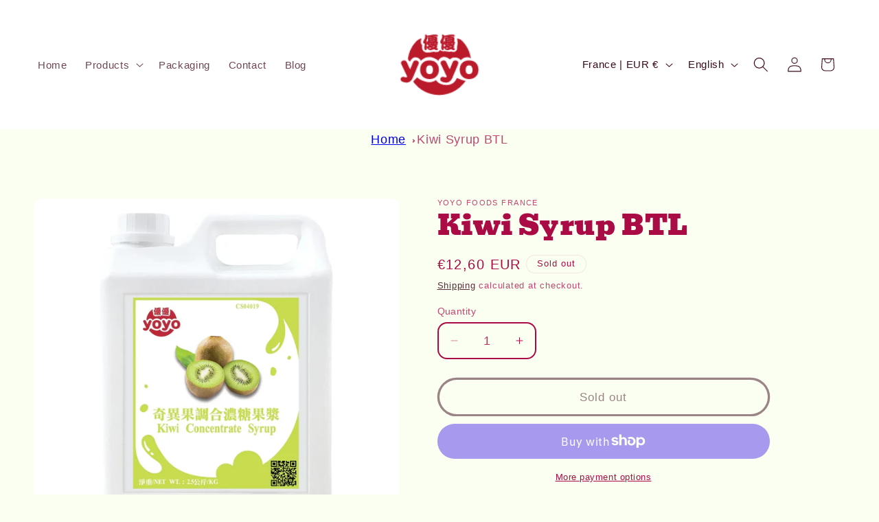

--- FILE ---
content_type: text/html; charset=utf-8
request_url: https://yoyofoods.fr/en/products/sirop-de-kiwi-concentre-cs04019
body_size: 75276
content:
<!doctype html>
<html class="js" lang="en">
  <head>
	<!-- Added by AVADA SEO Suite -->
	<script>
  const avadaLightJsExclude = ['cdn.nfcube.com', 'assets/ecom.js', 'variant-title-king', 'linked_options_variants', 'smile-loader.js', 'smart-product-filter-search', 'rivo-loyalty-referrals', 'avada-cookie-consent', 'consentmo-gdpr', 'quinn', 'pandectes'];
  const avadaLightJsInclude = ['https://www.googletagmanager.com/', 'https://connect.facebook.net/', 'https://business-api.tiktok.com/', 'https://static.klaviyo.com/'];
  window.AVADA_SPEED_BLACKLIST = avadaLightJsInclude.map(item => new RegExp(item, 'i'));
  window.AVADA_SPEED_WHITELIST = avadaLightJsExclude.map(item => new RegExp(item, 'i'));
</script>

<script>
  const isSpeedUpEnable = !1768638679066 || Date.now() < 1768638679066;
  if (isSpeedUpEnable) {
    const avadaSpeedUp=1;
    if(isSpeedUpEnable) {
  function _0x55aa(_0x575858,_0x2fd0be){const _0x30a92f=_0x1cb5();return _0x55aa=function(_0x4e8b41,_0xcd1690){_0x4e8b41=_0x4e8b41-(0xb5e+0xd*0x147+-0x1b1a);let _0x1c09f7=_0x30a92f[_0x4e8b41];return _0x1c09f7;},_0x55aa(_0x575858,_0x2fd0be);}(function(_0x4ad4dc,_0x42545f){const _0x5c7741=_0x55aa,_0x323f4d=_0x4ad4dc();while(!![]){try{const _0x588ea5=parseInt(_0x5c7741(0x10c))/(0xb6f+-0x1853+0xce5)*(-parseInt(_0x5c7741(0x157))/(-0x2363*0x1+0x1dd4+0x591*0x1))+-parseInt(_0x5c7741(0x171))/(0x269b+-0xeb+-0xf*0x283)*(parseInt(_0x5c7741(0x116))/(0x2e1+0x1*0x17b3+-0x110*0x19))+-parseInt(_0x5c7741(0x147))/(-0x1489+-0x312*0x6+0x26fa*0x1)+-parseInt(_0x5c7741(0xfa))/(-0x744+0x1*0xb5d+-0x413)*(-parseInt(_0x5c7741(0x102))/(-0x1e87+0x9e*-0x16+0x2c22))+parseInt(_0x5c7741(0x136))/(0x1e2d+0x1498+-0x1a3*0x1f)+parseInt(_0x5c7741(0x16e))/(0x460+0x1d96+0x3*-0xb4f)*(-parseInt(_0x5c7741(0xe3))/(-0x9ca+-0x1*-0x93f+0x1*0x95))+parseInt(_0x5c7741(0xf8))/(-0x1f73*0x1+0x6*-0x510+0x3dde);if(_0x588ea5===_0x42545f)break;else _0x323f4d['push'](_0x323f4d['shift']());}catch(_0x5d6d7e){_0x323f4d['push'](_0x323f4d['shift']());}}}(_0x1cb5,-0x193549+0x5dc3*-0x31+-0x2f963*-0x13),(function(){const _0x5cb2b4=_0x55aa,_0x23f9e9={'yXGBq':function(_0x237aef,_0x385938){return _0x237aef!==_0x385938;},'XduVF':function(_0x21018d,_0x56ff60){return _0x21018d===_0x56ff60;},'RChnz':_0x5cb2b4(0xf4)+_0x5cb2b4(0xe9)+_0x5cb2b4(0x14a),'TAsuR':function(_0xe21eca,_0x33e114){return _0xe21eca%_0x33e114;},'EvLYw':function(_0x1326ad,_0x261d04){return _0x1326ad!==_0x261d04;},'nnhAQ':_0x5cb2b4(0x107),'swpMF':_0x5cb2b4(0x16d),'plMMu':_0x5cb2b4(0xe8)+_0x5cb2b4(0x135),'PqBPA':function(_0x2ba85c,_0x35b541){return _0x2ba85c<_0x35b541;},'NKPCA':_0x5cb2b4(0xfc),'TINqh':function(_0x4116e3,_0x3ffd02,_0x2c8722){return _0x4116e3(_0x3ffd02,_0x2c8722);},'BAueN':_0x5cb2b4(0x120),'NgloT':_0x5cb2b4(0x14c),'ThSSU':function(_0xeb212a,_0x4341c1){return _0xeb212a+_0x4341c1;},'lDDHN':function(_0x4a1a48,_0x45ebfb){return _0x4a1a48 instanceof _0x45ebfb;},'toAYB':function(_0xcf0fa9,_0xf5fa6a){return _0xcf0fa9 instanceof _0xf5fa6a;},'VMiyW':function(_0x5300e4,_0x44e0f4){return _0x5300e4(_0x44e0f4);},'iyhbw':_0x5cb2b4(0x119),'zuWfR':function(_0x19c3e4,_0x4ee6e8){return _0x19c3e4<_0x4ee6e8;},'vEmrv':function(_0xd798cf,_0x5ea2dd){return _0xd798cf!==_0x5ea2dd;},'yxERj':function(_0x24b03b,_0x5aa292){return _0x24b03b||_0x5aa292;},'MZpwM':_0x5cb2b4(0x110)+_0x5cb2b4(0x109)+'pt','IeUHK':function(_0x5a4c7e,_0x2edf70){return _0x5a4c7e-_0x2edf70;},'Idvge':function(_0x3b526e,_0x36b469){return _0x3b526e<_0x36b469;},'qRwfm':_0x5cb2b4(0x16b)+_0x5cb2b4(0xf1),'CvXDN':function(_0x4b4208,_0x1db216){return _0x4b4208<_0x1db216;},'acPIM':function(_0x7d44b7,_0x3020d2){return _0x7d44b7(_0x3020d2);},'MyLMO':function(_0x22d4b2,_0xe7a6a0){return _0x22d4b2<_0xe7a6a0;},'boDyh':function(_0x176992,_0x346381,_0xab7fc){return _0x176992(_0x346381,_0xab7fc);},'ZANXD':_0x5cb2b4(0x10f)+_0x5cb2b4(0x12a)+_0x5cb2b4(0x142),'CXwRZ':_0x5cb2b4(0x123)+_0x5cb2b4(0x15f),'AuMHM':_0x5cb2b4(0x161),'KUuFZ':_0x5cb2b4(0xe6),'MSwtw':_0x5cb2b4(0x13a),'ERvPB':_0x5cb2b4(0x134),'ycTDj':_0x5cb2b4(0x15b),'Tvhir':_0x5cb2b4(0x154)},_0x469be1=_0x23f9e9[_0x5cb2b4(0x153)],_0x36fe07={'blacklist':window[_0x5cb2b4(0x11f)+_0x5cb2b4(0x115)+'T'],'whitelist':window[_0x5cb2b4(0x11f)+_0x5cb2b4(0x13e)+'T']},_0x26516a={'blacklisted':[]},_0x34e4a6=(_0x2be2f5,_0x25b3b2)=>{const _0x80dd2=_0x5cb2b4;if(_0x2be2f5&&(!_0x25b3b2||_0x23f9e9[_0x80dd2(0x13b)](_0x25b3b2,_0x469be1))&&(!_0x36fe07[_0x80dd2(0x170)]||_0x36fe07[_0x80dd2(0x170)][_0x80dd2(0x151)](_0xa5c7cf=>_0xa5c7cf[_0x80dd2(0x12b)](_0x2be2f5)))&&(!_0x36fe07[_0x80dd2(0x165)]||_0x36fe07[_0x80dd2(0x165)][_0x80dd2(0x156)](_0x4e2570=>!_0x4e2570[_0x80dd2(0x12b)](_0x2be2f5)))&&_0x23f9e9[_0x80dd2(0xf7)](avadaSpeedUp,0x5*0x256+-0x1*0x66c+-0x542+0.5)&&_0x2be2f5[_0x80dd2(0x137)](_0x23f9e9[_0x80dd2(0xe7)])){const _0x413c89=_0x2be2f5[_0x80dd2(0x16c)];return _0x23f9e9[_0x80dd2(0xf7)](_0x23f9e9[_0x80dd2(0x11e)](_0x413c89,-0x1deb*-0x1+0xf13+-0x2cfc),0x1176+-0x78b*0x5+0x1441);}return _0x2be2f5&&(!_0x25b3b2||_0x23f9e9[_0x80dd2(0xed)](_0x25b3b2,_0x469be1))&&(!_0x36fe07[_0x80dd2(0x170)]||_0x36fe07[_0x80dd2(0x170)][_0x80dd2(0x151)](_0x3d689d=>_0x3d689d[_0x80dd2(0x12b)](_0x2be2f5)))&&(!_0x36fe07[_0x80dd2(0x165)]||_0x36fe07[_0x80dd2(0x165)][_0x80dd2(0x156)](_0x26a7b3=>!_0x26a7b3[_0x80dd2(0x12b)](_0x2be2f5)));},_0x11462f=function(_0x42927f){const _0x346823=_0x5cb2b4,_0x5426ae=_0x42927f[_0x346823(0x159)+'te'](_0x23f9e9[_0x346823(0x14e)]);return _0x36fe07[_0x346823(0x170)]&&_0x36fe07[_0x346823(0x170)][_0x346823(0x156)](_0x107b0d=>!_0x107b0d[_0x346823(0x12b)](_0x5426ae))||_0x36fe07[_0x346823(0x165)]&&_0x36fe07[_0x346823(0x165)][_0x346823(0x151)](_0x1e7160=>_0x1e7160[_0x346823(0x12b)](_0x5426ae));},_0x39299f=new MutationObserver(_0x45c995=>{const _0x21802a=_0x5cb2b4,_0x3bc801={'mafxh':function(_0x6f9c57,_0x229989){const _0x9d39b1=_0x55aa;return _0x23f9e9[_0x9d39b1(0xf7)](_0x6f9c57,_0x229989);},'SrchE':_0x23f9e9[_0x21802a(0xe2)],'pvjbV':_0x23f9e9[_0x21802a(0xf6)]};for(let _0x333494=-0x7d7+-0x893+0x106a;_0x23f9e9[_0x21802a(0x158)](_0x333494,_0x45c995[_0x21802a(0x16c)]);_0x333494++){const {addedNodes:_0x1b685b}=_0x45c995[_0x333494];for(let _0x2f087=0x1f03+0x84b+0x1*-0x274e;_0x23f9e9[_0x21802a(0x158)](_0x2f087,_0x1b685b[_0x21802a(0x16c)]);_0x2f087++){const _0x4e5bac=_0x1b685b[_0x2f087];if(_0x23f9e9[_0x21802a(0xf7)](_0x4e5bac[_0x21802a(0x121)],-0x1f3a+-0x1*0x1b93+-0x3*-0x139a)&&_0x23f9e9[_0x21802a(0xf7)](_0x4e5bac[_0x21802a(0x152)],_0x23f9e9[_0x21802a(0xe0)])){const _0x5d9a67=_0x4e5bac[_0x21802a(0x107)],_0x3fb522=_0x4e5bac[_0x21802a(0x16d)];if(_0x23f9e9[_0x21802a(0x103)](_0x34e4a6,_0x5d9a67,_0x3fb522)){_0x26516a[_0x21802a(0x160)+'d'][_0x21802a(0x128)]([_0x4e5bac,_0x4e5bac[_0x21802a(0x16d)]]),_0x4e5bac[_0x21802a(0x16d)]=_0x469be1;const _0x1e52da=function(_0x2c95ff){const _0x359b13=_0x21802a;if(_0x3bc801[_0x359b13(0x118)](_0x4e5bac[_0x359b13(0x159)+'te'](_0x3bc801[_0x359b13(0x166)]),_0x469be1))_0x2c95ff[_0x359b13(0x112)+_0x359b13(0x150)]();_0x4e5bac[_0x359b13(0xec)+_0x359b13(0x130)](_0x3bc801[_0x359b13(0xe4)],_0x1e52da);};_0x4e5bac[_0x21802a(0x12d)+_0x21802a(0x163)](_0x23f9e9[_0x21802a(0xf6)],_0x1e52da),_0x4e5bac[_0x21802a(0x12c)+_0x21802a(0x131)]&&_0x4e5bac[_0x21802a(0x12c)+_0x21802a(0x131)][_0x21802a(0x11a)+'d'](_0x4e5bac);}}}}});_0x39299f[_0x5cb2b4(0x105)](document[_0x5cb2b4(0x10b)+_0x5cb2b4(0x16a)],{'childList':!![],'subtree':!![]});const _0x2910a9=/[|\\{}()\[\]^$+*?.]/g,_0xa9f173=function(..._0x1baa33){const _0x3053cc=_0x5cb2b4,_0x2e6f61={'mMWha':function(_0x158c76,_0x5c404b){const _0x25a05c=_0x55aa;return _0x23f9e9[_0x25a05c(0xf7)](_0x158c76,_0x5c404b);},'BXirI':_0x23f9e9[_0x3053cc(0x141)],'COGok':function(_0x421bf7,_0x55453a){const _0x4fd417=_0x3053cc;return _0x23f9e9[_0x4fd417(0x167)](_0x421bf7,_0x55453a);},'XLSAp':function(_0x193984,_0x35c446){const _0x5bbecf=_0x3053cc;return _0x23f9e9[_0x5bbecf(0xed)](_0x193984,_0x35c446);},'EygRw':function(_0xfbb69c,_0x21b15d){const _0xe5c840=_0x3053cc;return _0x23f9e9[_0xe5c840(0x104)](_0xfbb69c,_0x21b15d);},'xZuNx':_0x23f9e9[_0x3053cc(0x139)],'SBUaW':function(_0x5739bf,_0x2c2fab){const _0x42cbb1=_0x3053cc;return _0x23f9e9[_0x42cbb1(0x172)](_0x5739bf,_0x2c2fab);},'EAoTR':function(_0x123b29,_0x5b29bf){const _0x2828d2=_0x3053cc;return _0x23f9e9[_0x2828d2(0x11d)](_0x123b29,_0x5b29bf);},'cdYdq':_0x23f9e9[_0x3053cc(0x14e)],'WzJcf':_0x23f9e9[_0x3053cc(0xe2)],'nytPK':function(_0x53f733,_0x4ad021){const _0x4f0333=_0x3053cc;return _0x23f9e9[_0x4f0333(0x148)](_0x53f733,_0x4ad021);},'oUrHG':_0x23f9e9[_0x3053cc(0x14d)],'dnxjX':function(_0xed6b5f,_0x573f55){const _0x57aa03=_0x3053cc;return _0x23f9e9[_0x57aa03(0x15a)](_0xed6b5f,_0x573f55);}};_0x23f9e9[_0x3053cc(0x15d)](_0x1baa33[_0x3053cc(0x16c)],-0x1a3*-0x9+-0xf9*0xb+-0x407*0x1)?(_0x36fe07[_0x3053cc(0x170)]=[],_0x36fe07[_0x3053cc(0x165)]=[]):(_0x36fe07[_0x3053cc(0x170)]&&(_0x36fe07[_0x3053cc(0x170)]=_0x36fe07[_0x3053cc(0x170)][_0x3053cc(0x106)](_0xa8e001=>_0x1baa33[_0x3053cc(0x156)](_0x4a8a28=>{const _0x2e425b=_0x3053cc;if(_0x2e6f61[_0x2e425b(0x111)](typeof _0x4a8a28,_0x2e6f61[_0x2e425b(0x155)]))return!_0xa8e001[_0x2e425b(0x12b)](_0x4a8a28);else{if(_0x2e6f61[_0x2e425b(0xeb)](_0x4a8a28,RegExp))return _0x2e6f61[_0x2e425b(0x145)](_0xa8e001[_0x2e425b(0xdf)](),_0x4a8a28[_0x2e425b(0xdf)]());}}))),_0x36fe07[_0x3053cc(0x165)]&&(_0x36fe07[_0x3053cc(0x165)]=[..._0x36fe07[_0x3053cc(0x165)],..._0x1baa33[_0x3053cc(0xff)](_0x4e4c02=>{const _0x7c755c=_0x3053cc;if(_0x23f9e9[_0x7c755c(0xf7)](typeof _0x4e4c02,_0x23f9e9[_0x7c755c(0x141)])){const _0x932437=_0x4e4c02[_0x7c755c(0xea)](_0x2910a9,_0x23f9e9[_0x7c755c(0x16f)]),_0x34e686=_0x23f9e9[_0x7c755c(0xf0)](_0x23f9e9[_0x7c755c(0xf0)]('.*',_0x932437),'.*');if(_0x36fe07[_0x7c755c(0x165)][_0x7c755c(0x156)](_0x21ef9a=>_0x21ef9a[_0x7c755c(0xdf)]()!==_0x34e686[_0x7c755c(0xdf)]()))return new RegExp(_0x34e686);}else{if(_0x23f9e9[_0x7c755c(0x117)](_0x4e4c02,RegExp)){if(_0x36fe07[_0x7c755c(0x165)][_0x7c755c(0x156)](_0x5a3f09=>_0x5a3f09[_0x7c755c(0xdf)]()!==_0x4e4c02[_0x7c755c(0xdf)]()))return _0x4e4c02;}}return null;})[_0x3053cc(0x106)](Boolean)]));const _0x3eeb55=document[_0x3053cc(0x11b)+_0x3053cc(0x10e)](_0x23f9e9[_0x3053cc(0xf0)](_0x23f9e9[_0x3053cc(0xf0)](_0x23f9e9[_0x3053cc(0x122)],_0x469be1),'"]'));for(let _0xf831f7=-0x21aa+-0x1793+0x393d*0x1;_0x23f9e9[_0x3053cc(0x14b)](_0xf831f7,_0x3eeb55[_0x3053cc(0x16c)]);_0xf831f7++){const _0x5868cb=_0x3eeb55[_0xf831f7];_0x23f9e9[_0x3053cc(0x132)](_0x11462f,_0x5868cb)&&(_0x26516a[_0x3053cc(0x160)+'d'][_0x3053cc(0x128)]([_0x5868cb,_0x23f9e9[_0x3053cc(0x14d)]]),_0x5868cb[_0x3053cc(0x12c)+_0x3053cc(0x131)][_0x3053cc(0x11a)+'d'](_0x5868cb));}let _0xdf8cd0=-0x17da+0x2461+-0xc87*0x1;[..._0x26516a[_0x3053cc(0x160)+'d']][_0x3053cc(0x10d)](([_0x226aeb,_0x33eaa7],_0xe33bca)=>{const _0x2aa7bf=_0x3053cc;if(_0x2e6f61[_0x2aa7bf(0x143)](_0x11462f,_0x226aeb)){const _0x41da0d=document[_0x2aa7bf(0x11c)+_0x2aa7bf(0x131)](_0x2e6f61[_0x2aa7bf(0x127)]);for(let _0x6784c7=0xd7b+-0xaa5+-0x2d6;_0x2e6f61[_0x2aa7bf(0x164)](_0x6784c7,_0x226aeb[_0x2aa7bf(0xe5)][_0x2aa7bf(0x16c)]);_0x6784c7++){const _0x4ca758=_0x226aeb[_0x2aa7bf(0xe5)][_0x6784c7];_0x2e6f61[_0x2aa7bf(0x12f)](_0x4ca758[_0x2aa7bf(0x133)],_0x2e6f61[_0x2aa7bf(0x13f)])&&_0x2e6f61[_0x2aa7bf(0x145)](_0x4ca758[_0x2aa7bf(0x133)],_0x2e6f61[_0x2aa7bf(0x100)])&&_0x41da0d[_0x2aa7bf(0xe1)+'te'](_0x4ca758[_0x2aa7bf(0x133)],_0x226aeb[_0x2aa7bf(0xe5)][_0x6784c7][_0x2aa7bf(0x12e)]);}_0x41da0d[_0x2aa7bf(0xe1)+'te'](_0x2e6f61[_0x2aa7bf(0x13f)],_0x226aeb[_0x2aa7bf(0x107)]),_0x41da0d[_0x2aa7bf(0xe1)+'te'](_0x2e6f61[_0x2aa7bf(0x100)],_0x2e6f61[_0x2aa7bf(0x101)](_0x33eaa7,_0x2e6f61[_0x2aa7bf(0x126)])),document[_0x2aa7bf(0x113)][_0x2aa7bf(0x146)+'d'](_0x41da0d),_0x26516a[_0x2aa7bf(0x160)+'d'][_0x2aa7bf(0x162)](_0x2e6f61[_0x2aa7bf(0x13d)](_0xe33bca,_0xdf8cd0),-0x105d*0x2+0x1*-0xeaa+0x2f65),_0xdf8cd0++;}}),_0x36fe07[_0x3053cc(0x170)]&&_0x23f9e9[_0x3053cc(0xf3)](_0x36fe07[_0x3053cc(0x170)][_0x3053cc(0x16c)],0x10f2+-0x1a42+0x951)&&_0x39299f[_0x3053cc(0x15c)]();},_0x4c2397=document[_0x5cb2b4(0x11c)+_0x5cb2b4(0x131)],_0x573f89={'src':Object[_0x5cb2b4(0x14f)+_0x5cb2b4(0xfd)+_0x5cb2b4(0x144)](HTMLScriptElement[_0x5cb2b4(0xf9)],_0x23f9e9[_0x5cb2b4(0x14e)]),'type':Object[_0x5cb2b4(0x14f)+_0x5cb2b4(0xfd)+_0x5cb2b4(0x144)](HTMLScriptElement[_0x5cb2b4(0xf9)],_0x23f9e9[_0x5cb2b4(0xe2)])};document[_0x5cb2b4(0x11c)+_0x5cb2b4(0x131)]=function(..._0x4db605){const _0x1480b5=_0x5cb2b4,_0x3a6982={'KNNxG':function(_0x32fa39,_0x2a57e4,_0x3cc08f){const _0x5ead12=_0x55aa;return _0x23f9e9[_0x5ead12(0x169)](_0x32fa39,_0x2a57e4,_0x3cc08f);}};if(_0x23f9e9[_0x1480b5(0x13b)](_0x4db605[-0x4*-0x376+0x4*0x2f+-0xe94][_0x1480b5(0x140)+'e'](),_0x23f9e9[_0x1480b5(0x139)]))return _0x4c2397[_0x1480b5(0x114)](document)(..._0x4db605);const _0x2f091d=_0x4c2397[_0x1480b5(0x114)](document)(..._0x4db605);try{Object[_0x1480b5(0xf2)+_0x1480b5(0x149)](_0x2f091d,{'src':{..._0x573f89[_0x1480b5(0x107)],'set'(_0x3ae2bc){const _0x5d6fdc=_0x1480b5;_0x3a6982[_0x5d6fdc(0x129)](_0x34e4a6,_0x3ae2bc,_0x2f091d[_0x5d6fdc(0x16d)])&&_0x573f89[_0x5d6fdc(0x16d)][_0x5d6fdc(0x10a)][_0x5d6fdc(0x125)](this,_0x469be1),_0x573f89[_0x5d6fdc(0x107)][_0x5d6fdc(0x10a)][_0x5d6fdc(0x125)](this,_0x3ae2bc);}},'type':{..._0x573f89[_0x1480b5(0x16d)],'get'(){const _0x436e9e=_0x1480b5,_0x4b63b9=_0x573f89[_0x436e9e(0x16d)][_0x436e9e(0xfb)][_0x436e9e(0x125)](this);if(_0x23f9e9[_0x436e9e(0xf7)](_0x4b63b9,_0x469be1)||_0x23f9e9[_0x436e9e(0x103)](_0x34e4a6,this[_0x436e9e(0x107)],_0x4b63b9))return null;return _0x4b63b9;},'set'(_0x174ea3){const _0x1dff57=_0x1480b5,_0xa2fd13=_0x23f9e9[_0x1dff57(0x103)](_0x34e4a6,_0x2f091d[_0x1dff57(0x107)],_0x2f091d[_0x1dff57(0x16d)])?_0x469be1:_0x174ea3;_0x573f89[_0x1dff57(0x16d)][_0x1dff57(0x10a)][_0x1dff57(0x125)](this,_0xa2fd13);}}}),_0x2f091d[_0x1480b5(0xe1)+'te']=function(_0x5b0870,_0x8c60d5){const _0xab22d4=_0x1480b5;if(_0x23f9e9[_0xab22d4(0xf7)](_0x5b0870,_0x23f9e9[_0xab22d4(0xe2)])||_0x23f9e9[_0xab22d4(0xf7)](_0x5b0870,_0x23f9e9[_0xab22d4(0x14e)]))_0x2f091d[_0x5b0870]=_0x8c60d5;else HTMLScriptElement[_0xab22d4(0xf9)][_0xab22d4(0xe1)+'te'][_0xab22d4(0x125)](_0x2f091d,_0x5b0870,_0x8c60d5);};}catch(_0x5a9461){console[_0x1480b5(0x168)](_0x23f9e9[_0x1480b5(0xef)],_0x5a9461);}return _0x2f091d;};const _0x5883c5=[_0x23f9e9[_0x5cb2b4(0xfe)],_0x23f9e9[_0x5cb2b4(0x13c)],_0x23f9e9[_0x5cb2b4(0xf5)],_0x23f9e9[_0x5cb2b4(0x15e)],_0x23f9e9[_0x5cb2b4(0x138)],_0x23f9e9[_0x5cb2b4(0x124)]],_0x4ab8d2=_0x5883c5[_0x5cb2b4(0xff)](_0x439d08=>{return{'type':_0x439d08,'listener':()=>_0xa9f173(),'options':{'passive':!![]}};});_0x4ab8d2[_0x5cb2b4(0x10d)](_0x4d3535=>{const _0x3882ab=_0x5cb2b4;document[_0x3882ab(0x12d)+_0x3882ab(0x163)](_0x4d3535[_0x3882ab(0x16d)],_0x4d3535[_0x3882ab(0xee)],_0x4d3535[_0x3882ab(0x108)]);});}()));function _0x1cb5(){const _0x15f8e0=['ault','some','tagName','CXwRZ','wheel','BXirI','every','6lYvYYX','PqBPA','getAttribu','IeUHK','touchstart','disconnect','Idvge','ERvPB','/blocked','blackliste','keydown','splice','stener','SBUaW','whitelist','SrchE','toAYB','warn','boDyh','ement','script[typ','length','type','346347wGqEBH','NgloT','blacklist','33OVoYHk','zuWfR','toString','NKPCA','setAttribu','swpMF','230EEqEiq','pvjbV','attributes','mousemove','RChnz','beforescri','y.com/exte','replace','COGok','removeEven','EvLYw','listener','ZANXD','ThSSU','e="','defineProp','MyLMO','cdn.shopif','MSwtw','plMMu','XduVF','22621984JRJQxz','prototype','8818116NVbcZr','get','SCRIPT','ertyDescri','AuMHM','map','WzJcf','nytPK','7kiZatp','TINqh','VMiyW','observe','filter','src','options','n/javascri','set','documentEl','478083wuqgQV','forEach','torAll','Avada cann','applicatio','mMWha','preventDef','head','bind','D_BLACKLIS','75496skzGVx','lDDHN','mafxh','script','removeChil','querySelec','createElem','vEmrv','TAsuR','AVADA_SPEE','string','nodeType','qRwfm','javascript','Tvhir','call','oUrHG','xZuNx','push','KNNxG','ot lazy lo','test','parentElem','addEventLi','value','EAoTR','tListener','ent','acPIM','name','touchmove','ptexecute','6968312SmqlIb','includes','ycTDj','iyhbw','touchend','yXGBq','KUuFZ','dnxjX','D_WHITELIS','cdYdq','toLowerCas','BAueN','ad script','EygRw','ptor','XLSAp','appendChil','4975500NoPAFA','yxERj','erties','nsions','CvXDN','\$&','MZpwM','nnhAQ','getOwnProp'];_0x1cb5=function(){return _0x15f8e0;};return _0x1cb5();}
}
    class LightJsLoader{constructor(e){this.jQs=[],this.listener=this.handleListener.bind(this,e),this.scripts=["default","defer","async"].reduce(((e,t)=>({...e,[t]:[]})),{});const t=this;e.forEach((e=>window.addEventListener(e,t.listener,{passive:!0})))}handleListener(e){const t=this;return e.forEach((e=>window.removeEventListener(e,t.listener))),"complete"===document.readyState?this.handleDOM():document.addEventListener("readystatechange",(e=>{if("complete"===e.target.readyState)return setTimeout(t.handleDOM.bind(t),1)}))}async handleDOM(){this.suspendEvent(),this.suspendJQuery(),this.findScripts(),this.preloadScripts();for(const e of Object.keys(this.scripts))await this.replaceScripts(this.scripts[e]);for(const e of["DOMContentLoaded","readystatechange"])await this.requestRepaint(),document.dispatchEvent(new Event("lightJS-"+e));document.lightJSonreadystatechange&&document.lightJSonreadystatechange();for(const e of["DOMContentLoaded","load"])await this.requestRepaint(),window.dispatchEvent(new Event("lightJS-"+e));await this.requestRepaint(),window.lightJSonload&&window.lightJSonload(),await this.requestRepaint(),this.jQs.forEach((e=>e(window).trigger("lightJS-jquery-load"))),window.dispatchEvent(new Event("lightJS-pageshow")),await this.requestRepaint(),window.lightJSonpageshow&&window.lightJSonpageshow()}async requestRepaint(){return new Promise((e=>requestAnimationFrame(e)))}findScripts(){document.querySelectorAll("script[type=lightJs]").forEach((e=>{e.hasAttribute("src")?e.hasAttribute("async")&&e.async?this.scripts.async.push(e):e.hasAttribute("defer")&&e.defer?this.scripts.defer.push(e):this.scripts.default.push(e):this.scripts.default.push(e)}))}preloadScripts(){const e=this,t=Object.keys(this.scripts).reduce(((t,n)=>[...t,...e.scripts[n]]),[]),n=document.createDocumentFragment();t.forEach((e=>{const t=e.getAttribute("src");if(!t)return;const s=document.createElement("link");s.href=t,s.rel="preload",s.as="script",n.appendChild(s)})),document.head.appendChild(n)}async replaceScripts(e){let t;for(;t=e.shift();)await this.requestRepaint(),new Promise((e=>{const n=document.createElement("script");[...t.attributes].forEach((e=>{"type"!==e.nodeName&&n.setAttribute(e.nodeName,e.nodeValue)})),t.hasAttribute("src")?(n.addEventListener("load",e),n.addEventListener("error",e)):(n.text=t.text,e()),t.parentNode.replaceChild(n,t)}))}suspendEvent(){const e={};[{obj:document,name:"DOMContentLoaded"},{obj:window,name:"DOMContentLoaded"},{obj:window,name:"load"},{obj:window,name:"pageshow"},{obj:document,name:"readystatechange"}].map((t=>function(t,n){function s(n){return e[t].list.indexOf(n)>=0?"lightJS-"+n:n}e[t]||(e[t]={list:[n],add:t.addEventListener,remove:t.removeEventListener},t.addEventListener=(...n)=>{n[0]=s(n[0]),e[t].add.apply(t,n)},t.removeEventListener=(...n)=>{n[0]=s(n[0]),e[t].remove.apply(t,n)})}(t.obj,t.name))),[{obj:document,name:"onreadystatechange"},{obj:window,name:"onpageshow"}].map((e=>function(e,t){let n=e[t];Object.defineProperty(e,t,{get:()=>n||function(){},set:s=>{e["lightJS"+t]=n=s}})}(e.obj,e.name)))}suspendJQuery(){const e=this;let t=window.jQuery;Object.defineProperty(window,"jQuery",{get:()=>t,set(n){if(!n||!n.fn||!e.jQs.includes(n))return void(t=n);n.fn.ready=n.fn.init.prototype.ready=e=>{e.bind(document)(n)};const s=n.fn.on;n.fn.on=n.fn.init.prototype.on=function(...e){if(window!==this[0])return s.apply(this,e),this;const t=e=>e.split(" ").map((e=>"load"===e||0===e.indexOf("load.")?"lightJS-jquery-load":e)).join(" ");return"string"==typeof e[0]||e[0]instanceof String?(e[0]=t(e[0]),s.apply(this,e),this):("object"==typeof e[0]&&Object.keys(e[0]).forEach((n=>{delete Object.assign(e[0],{[t(n)]:e[0][n]})[n]})),s.apply(this,e),this)},e.jQs.push(n),t=n}})}}
new LightJsLoader(["keydown","mousemove","touchend","touchmove","touchstart","wheel"]);
  }
</script><!-- meta basic type collection -->

	<!-- /Added by AVADA SEO Suite -->
    <meta charset="utf-8">
    <meta http-equiv="X-UA-Compatible" content="IE=edge">
    <meta name="viewport" content="width=device-width,initial-scale=1">
    <meta name="theme-color" content="">
    <link rel="canonical" href="https://yoyofoods.fr/en/products/sirop-de-kiwi-concentre-cs04019"><link rel="icon" type="image/png" href="//yoyofoods.fr/cdn/shop/files/Yoyo_logo_100.png?crop=center&height=32&v=1672250746&width=32"><link rel="preconnect" href="https://fonts.shopifycdn.com" crossorigin><title>
      Kiwi Syrup BTL
 &ndash; SAS YOYO FOODS</title>

    
      <meta name="description" content="  Information about Kiwi Syrup 2,5kg BTL CS04019 Vivid in color, this syrup is the perfect base for creating flavored drinks in a cold Bubble Tea. The Bubble Tea syrup recipe is specially designed to give your beverages an intense color and a delicious texture. Dosage: 1g of syrup and 3g of water Do you llike Syrup ?Di">
    

    

<meta property="og:site_name" content="SAS YOYO FOODS">
<meta property="og:url" content="https://yoyofoods.fr/en/products/sirop-de-kiwi-concentre-cs04019">
<meta property="og:title" content="Kiwi Syrup BTL">
<meta property="og:type" content="product">
<meta property="og:description" content="  Information about Kiwi Syrup 2,5kg BTL CS04019 Vivid in color, this syrup is the perfect base for creating flavored drinks in a cold Bubble Tea. The Bubble Tea syrup recipe is specially designed to give your beverages an intense color and a delicious texture. Dosage: 1g of syrup and 3g of water Do you llike Syrup ?Di"><meta property="og:image" content="http://yoyofoods.fr/cdn/shop/products/sirop_fruit_kiwi_001.png?v=1765649499">
  <meta property="og:image:secure_url" content="https://yoyofoods.fr/cdn/shop/products/sirop_fruit_kiwi_001.png?v=1765649499">
  <meta property="og:image:width" content="1474">
  <meta property="og:image:height" content="1474"><meta property="og:price:amount" content="12,60">
  <meta property="og:price:currency" content="EUR"><meta name="twitter:card" content="summary_large_image">
<meta name="twitter:title" content="Kiwi Syrup BTL">
<meta name="twitter:description" content="  Information about Kiwi Syrup 2,5kg BTL CS04019 Vivid in color, this syrup is the perfect base for creating flavored drinks in a cold Bubble Tea. The Bubble Tea syrup recipe is specially designed to give your beverages an intense color and a delicious texture. Dosage: 1g of syrup and 3g of water Do you llike Syrup ?Di">


    <script src="//yoyofoods.fr/cdn/shop/t/4/assets/constants.js?v=132983761750457495441735644482" defer="defer"></script>
    <script src="//yoyofoods.fr/cdn/shop/t/4/assets/pubsub.js?v=158357773527763999511735644483" defer="defer"></script>
    <script src="//yoyofoods.fr/cdn/shop/t/4/assets/global.js?v=152862011079830610291735644482" defer="defer"></script>
    <script src="//yoyofoods.fr/cdn/shop/t/4/assets/details-disclosure.js?v=13653116266235556501735644482" defer="defer"></script>
    <script src="//yoyofoods.fr/cdn/shop/t/4/assets/details-modal.js?v=25581673532751508451735644482" defer="defer"></script>
    <script src="//yoyofoods.fr/cdn/shop/t/4/assets/search-form.js?v=133129549252120666541735644483" defer="defer"></script><script src="//yoyofoods.fr/cdn/shop/t/4/assets/animations.js?v=88693664871331136111735644481" defer="defer"></script><script>window.performance && window.performance.mark && window.performance.mark('shopify.content_for_header.start');</script><meta name="google-site-verification" content="RMR368FX-rXrT7i3e_bAcyFRF9IUngzcxin0LyMVUAw">
<meta id="shopify-digital-wallet" name="shopify-digital-wallet" content="/65037664523/digital_wallets/dialog">
<meta name="shopify-checkout-api-token" content="5f7be8d359a3db527c5efccc46da0a71">
<link rel="alternate" hreflang="x-default" href="https://yoyofoods.fr/products/sirop-de-kiwi-concentre-cs04019">
<link rel="alternate" hreflang="fr" href="https://yoyofoods.fr/products/sirop-de-kiwi-concentre-cs04019">
<link rel="alternate" hreflang="en" href="https://yoyofoods.fr/en/products/sirop-de-kiwi-concentre-cs04019">
<link rel="alternate" hreflang="zh-Hans" href="https://yoyofoods.fr/zh/products/sirop-de-kiwi-concentre-cs04019">
<link rel="alternate" hreflang="zh-Hans-AD" href="https://yoyofoods.fr/zh/products/sirop-de-kiwi-concentre-cs04019">
<link rel="alternate" hreflang="zh-Hans-AL" href="https://yoyofoods.fr/zh/products/sirop-de-kiwi-concentre-cs04019">
<link rel="alternate" hreflang="zh-Hans-AT" href="https://yoyofoods.fr/zh/products/sirop-de-kiwi-concentre-cs04019">
<link rel="alternate" hreflang="zh-Hans-AX" href="https://yoyofoods.fr/zh/products/sirop-de-kiwi-concentre-cs04019">
<link rel="alternate" hreflang="zh-Hans-BA" href="https://yoyofoods.fr/zh/products/sirop-de-kiwi-concentre-cs04019">
<link rel="alternate" hreflang="zh-Hans-BE" href="https://yoyofoods.fr/zh/products/sirop-de-kiwi-concentre-cs04019">
<link rel="alternate" hreflang="zh-Hans-BG" href="https://yoyofoods.fr/zh/products/sirop-de-kiwi-concentre-cs04019">
<link rel="alternate" hreflang="zh-Hans-BY" href="https://yoyofoods.fr/zh/products/sirop-de-kiwi-concentre-cs04019">
<link rel="alternate" hreflang="zh-Hans-CH" href="https://yoyofoods.fr/zh/products/sirop-de-kiwi-concentre-cs04019">
<link rel="alternate" hreflang="zh-Hans-CY" href="https://yoyofoods.fr/zh/products/sirop-de-kiwi-concentre-cs04019">
<link rel="alternate" hreflang="zh-Hans-CZ" href="https://yoyofoods.fr/zh/products/sirop-de-kiwi-concentre-cs04019">
<link rel="alternate" hreflang="zh-Hans-DE" href="https://yoyofoods.fr/zh/products/sirop-de-kiwi-concentre-cs04019">
<link rel="alternate" hreflang="zh-Hans-DK" href="https://yoyofoods.fr/zh/products/sirop-de-kiwi-concentre-cs04019">
<link rel="alternate" hreflang="zh-Hans-EE" href="https://yoyofoods.fr/zh/products/sirop-de-kiwi-concentre-cs04019">
<link rel="alternate" hreflang="zh-Hans-ES" href="https://yoyofoods.fr/zh/products/sirop-de-kiwi-concentre-cs04019">
<link rel="alternate" hreflang="zh-Hans-FI" href="https://yoyofoods.fr/zh/products/sirop-de-kiwi-concentre-cs04019">
<link rel="alternate" hreflang="zh-Hans-FO" href="https://yoyofoods.fr/zh/products/sirop-de-kiwi-concentre-cs04019">
<link rel="alternate" hreflang="zh-Hans-FR" href="https://yoyofoods.fr/zh/products/sirop-de-kiwi-concentre-cs04019">
<link rel="alternate" hreflang="zh-Hans-GB" href="https://yoyofoods.fr/zh/products/sirop-de-kiwi-concentre-cs04019">
<link rel="alternate" hreflang="zh-Hans-GG" href="https://yoyofoods.fr/zh/products/sirop-de-kiwi-concentre-cs04019">
<link rel="alternate" hreflang="zh-Hans-GI" href="https://yoyofoods.fr/zh/products/sirop-de-kiwi-concentre-cs04019">
<link rel="alternate" hreflang="zh-Hans-GR" href="https://yoyofoods.fr/zh/products/sirop-de-kiwi-concentre-cs04019">
<link rel="alternate" hreflang="zh-Hans-HR" href="https://yoyofoods.fr/zh/products/sirop-de-kiwi-concentre-cs04019">
<link rel="alternate" hreflang="zh-Hans-HU" href="https://yoyofoods.fr/zh/products/sirop-de-kiwi-concentre-cs04019">
<link rel="alternate" hreflang="zh-Hans-IE" href="https://yoyofoods.fr/zh/products/sirop-de-kiwi-concentre-cs04019">
<link rel="alternate" hreflang="zh-Hans-IM" href="https://yoyofoods.fr/zh/products/sirop-de-kiwi-concentre-cs04019">
<link rel="alternate" hreflang="zh-Hans-IS" href="https://yoyofoods.fr/zh/products/sirop-de-kiwi-concentre-cs04019">
<link rel="alternate" hreflang="zh-Hans-IT" href="https://yoyofoods.fr/zh/products/sirop-de-kiwi-concentre-cs04019">
<link rel="alternate" hreflang="zh-Hans-JE" href="https://yoyofoods.fr/zh/products/sirop-de-kiwi-concentre-cs04019">
<link rel="alternate" hreflang="zh-Hans-LI" href="https://yoyofoods.fr/zh/products/sirop-de-kiwi-concentre-cs04019">
<link rel="alternate" hreflang="zh-Hans-LT" href="https://yoyofoods.fr/zh/products/sirop-de-kiwi-concentre-cs04019">
<link rel="alternate" hreflang="zh-Hans-LU" href="https://yoyofoods.fr/zh/products/sirop-de-kiwi-concentre-cs04019">
<link rel="alternate" hreflang="zh-Hans-LV" href="https://yoyofoods.fr/zh/products/sirop-de-kiwi-concentre-cs04019">
<link rel="alternate" hreflang="zh-Hans-MC" href="https://yoyofoods.fr/zh/products/sirop-de-kiwi-concentre-cs04019">
<link rel="alternate" hreflang="zh-Hans-MD" href="https://yoyofoods.fr/zh/products/sirop-de-kiwi-concentre-cs04019">
<link rel="alternate" hreflang="zh-Hans-ME" href="https://yoyofoods.fr/zh/products/sirop-de-kiwi-concentre-cs04019">
<link rel="alternate" hreflang="zh-Hans-MK" href="https://yoyofoods.fr/zh/products/sirop-de-kiwi-concentre-cs04019">
<link rel="alternate" hreflang="zh-Hans-MT" href="https://yoyofoods.fr/zh/products/sirop-de-kiwi-concentre-cs04019">
<link rel="alternate" hreflang="zh-Hans-NL" href="https://yoyofoods.fr/zh/products/sirop-de-kiwi-concentre-cs04019">
<link rel="alternate" hreflang="zh-Hans-NO" href="https://yoyofoods.fr/zh/products/sirop-de-kiwi-concentre-cs04019">
<link rel="alternate" hreflang="zh-Hans-PL" href="https://yoyofoods.fr/zh/products/sirop-de-kiwi-concentre-cs04019">
<link rel="alternate" hreflang="zh-Hans-PT" href="https://yoyofoods.fr/zh/products/sirop-de-kiwi-concentre-cs04019">
<link rel="alternate" hreflang="zh-Hans-RO" href="https://yoyofoods.fr/zh/products/sirop-de-kiwi-concentre-cs04019">
<link rel="alternate" hreflang="zh-Hans-RS" href="https://yoyofoods.fr/zh/products/sirop-de-kiwi-concentre-cs04019">
<link rel="alternate" hreflang="zh-Hans-RU" href="https://yoyofoods.fr/zh/products/sirop-de-kiwi-concentre-cs04019">
<link rel="alternate" hreflang="zh-Hans-SE" href="https://yoyofoods.fr/zh/products/sirop-de-kiwi-concentre-cs04019">
<link rel="alternate" hreflang="zh-Hans-SI" href="https://yoyofoods.fr/zh/products/sirop-de-kiwi-concentre-cs04019">
<link rel="alternate" hreflang="zh-Hans-SJ" href="https://yoyofoods.fr/zh/products/sirop-de-kiwi-concentre-cs04019">
<link rel="alternate" hreflang="zh-Hans-SK" href="https://yoyofoods.fr/zh/products/sirop-de-kiwi-concentre-cs04019">
<link rel="alternate" hreflang="zh-Hans-SM" href="https://yoyofoods.fr/zh/products/sirop-de-kiwi-concentre-cs04019">
<link rel="alternate" hreflang="zh-Hans-UA" href="https://yoyofoods.fr/zh/products/sirop-de-kiwi-concentre-cs04019">
<link rel="alternate" hreflang="zh-Hans-VA" href="https://yoyofoods.fr/zh/products/sirop-de-kiwi-concentre-cs04019">
<link rel="alternate" hreflang="zh-Hans-XK" href="https://yoyofoods.fr/zh/products/sirop-de-kiwi-concentre-cs04019">
<link rel="alternate" type="application/json+oembed" href="https://yoyofoods.fr/en/products/sirop-de-kiwi-concentre-cs04019.oembed">
<script async="async" src="/checkouts/internal/preloads.js?locale=en-FR"></script>
<link rel="preconnect" href="https://shop.app" crossorigin="anonymous">
<script async="async" src="https://shop.app/checkouts/internal/preloads.js?locale=en-FR&shop_id=65037664523" crossorigin="anonymous"></script>
<script id="apple-pay-shop-capabilities" type="application/json">{"shopId":65037664523,"countryCode":"FR","currencyCode":"EUR","merchantCapabilities":["supports3DS"],"merchantId":"gid:\/\/shopify\/Shop\/65037664523","merchantName":"SAS YOYO FOODS","requiredBillingContactFields":["postalAddress","email","phone"],"requiredShippingContactFields":["postalAddress","email","phone"],"shippingType":"shipping","supportedNetworks":["visa","masterCard","amex","maestro"],"total":{"type":"pending","label":"SAS YOYO FOODS","amount":"1.00"},"shopifyPaymentsEnabled":true,"supportsSubscriptions":true}</script>
<script id="shopify-features" type="application/json">{"accessToken":"5f7be8d359a3db527c5efccc46da0a71","betas":["rich-media-storefront-analytics"],"domain":"yoyofoods.fr","predictiveSearch":true,"shopId":65037664523,"locale":"en"}</script>
<script>var Shopify = Shopify || {};
Shopify.shop = "yoyofoodsfrance.myshopify.com";
Shopify.locale = "en";
Shopify.currency = {"active":"EUR","rate":"1.0"};
Shopify.country = "FR";
Shopify.theme = {"name":"Crave","id":158616912139,"schema_name":"Crave","schema_version":"15.2.0","theme_store_id":1363,"role":"main"};
Shopify.theme.handle = "null";
Shopify.theme.style = {"id":null,"handle":null};
Shopify.cdnHost = "yoyofoods.fr/cdn";
Shopify.routes = Shopify.routes || {};
Shopify.routes.root = "/en/";</script>
<script type="module">!function(o){(o.Shopify=o.Shopify||{}).modules=!0}(window);</script>
<script>!function(o){function n(){var o=[];function n(){o.push(Array.prototype.slice.apply(arguments))}return n.q=o,n}var t=o.Shopify=o.Shopify||{};t.loadFeatures=n(),t.autoloadFeatures=n()}(window);</script>
<script>
  window.ShopifyPay = window.ShopifyPay || {};
  window.ShopifyPay.apiHost = "shop.app\/pay";
  window.ShopifyPay.redirectState = null;
</script>
<script id="shop-js-analytics" type="application/json">{"pageType":"product"}</script>
<script defer="defer" async type="module" src="//yoyofoods.fr/cdn/shopifycloud/shop-js/modules/v2/client.init-shop-cart-sync_BdyHc3Nr.en.esm.js"></script>
<script defer="defer" async type="module" src="//yoyofoods.fr/cdn/shopifycloud/shop-js/modules/v2/chunk.common_Daul8nwZ.esm.js"></script>
<script type="module">
  await import("//yoyofoods.fr/cdn/shopifycloud/shop-js/modules/v2/client.init-shop-cart-sync_BdyHc3Nr.en.esm.js");
await import("//yoyofoods.fr/cdn/shopifycloud/shop-js/modules/v2/chunk.common_Daul8nwZ.esm.js");

  window.Shopify.SignInWithShop?.initShopCartSync?.({"fedCMEnabled":true,"windoidEnabled":true});

</script>
<script>
  window.Shopify = window.Shopify || {};
  if (!window.Shopify.featureAssets) window.Shopify.featureAssets = {};
  window.Shopify.featureAssets['shop-js'] = {"shop-cart-sync":["modules/v2/client.shop-cart-sync_QYOiDySF.en.esm.js","modules/v2/chunk.common_Daul8nwZ.esm.js"],"init-fed-cm":["modules/v2/client.init-fed-cm_DchLp9rc.en.esm.js","modules/v2/chunk.common_Daul8nwZ.esm.js"],"shop-button":["modules/v2/client.shop-button_OV7bAJc5.en.esm.js","modules/v2/chunk.common_Daul8nwZ.esm.js"],"init-windoid":["modules/v2/client.init-windoid_DwxFKQ8e.en.esm.js","modules/v2/chunk.common_Daul8nwZ.esm.js"],"shop-cash-offers":["modules/v2/client.shop-cash-offers_DWtL6Bq3.en.esm.js","modules/v2/chunk.common_Daul8nwZ.esm.js","modules/v2/chunk.modal_CQq8HTM6.esm.js"],"shop-toast-manager":["modules/v2/client.shop-toast-manager_CX9r1SjA.en.esm.js","modules/v2/chunk.common_Daul8nwZ.esm.js"],"init-shop-email-lookup-coordinator":["modules/v2/client.init-shop-email-lookup-coordinator_UhKnw74l.en.esm.js","modules/v2/chunk.common_Daul8nwZ.esm.js"],"pay-button":["modules/v2/client.pay-button_DzxNnLDY.en.esm.js","modules/v2/chunk.common_Daul8nwZ.esm.js"],"avatar":["modules/v2/client.avatar_BTnouDA3.en.esm.js"],"init-shop-cart-sync":["modules/v2/client.init-shop-cart-sync_BdyHc3Nr.en.esm.js","modules/v2/chunk.common_Daul8nwZ.esm.js"],"shop-login-button":["modules/v2/client.shop-login-button_D8B466_1.en.esm.js","modules/v2/chunk.common_Daul8nwZ.esm.js","modules/v2/chunk.modal_CQq8HTM6.esm.js"],"init-customer-accounts-sign-up":["modules/v2/client.init-customer-accounts-sign-up_C8fpPm4i.en.esm.js","modules/v2/client.shop-login-button_D8B466_1.en.esm.js","modules/v2/chunk.common_Daul8nwZ.esm.js","modules/v2/chunk.modal_CQq8HTM6.esm.js"],"init-shop-for-new-customer-accounts":["modules/v2/client.init-shop-for-new-customer-accounts_CVTO0Ztu.en.esm.js","modules/v2/client.shop-login-button_D8B466_1.en.esm.js","modules/v2/chunk.common_Daul8nwZ.esm.js","modules/v2/chunk.modal_CQq8HTM6.esm.js"],"init-customer-accounts":["modules/v2/client.init-customer-accounts_dRgKMfrE.en.esm.js","modules/v2/client.shop-login-button_D8B466_1.en.esm.js","modules/v2/chunk.common_Daul8nwZ.esm.js","modules/v2/chunk.modal_CQq8HTM6.esm.js"],"shop-follow-button":["modules/v2/client.shop-follow-button_CkZpjEct.en.esm.js","modules/v2/chunk.common_Daul8nwZ.esm.js","modules/v2/chunk.modal_CQq8HTM6.esm.js"],"lead-capture":["modules/v2/client.lead-capture_BntHBhfp.en.esm.js","modules/v2/chunk.common_Daul8nwZ.esm.js","modules/v2/chunk.modal_CQq8HTM6.esm.js"],"checkout-modal":["modules/v2/client.checkout-modal_CfxcYbTm.en.esm.js","modules/v2/chunk.common_Daul8nwZ.esm.js","modules/v2/chunk.modal_CQq8HTM6.esm.js"],"shop-login":["modules/v2/client.shop-login_Da4GZ2H6.en.esm.js","modules/v2/chunk.common_Daul8nwZ.esm.js","modules/v2/chunk.modal_CQq8HTM6.esm.js"],"payment-terms":["modules/v2/client.payment-terms_MV4M3zvL.en.esm.js","modules/v2/chunk.common_Daul8nwZ.esm.js","modules/v2/chunk.modal_CQq8HTM6.esm.js"]};
</script>
<script>(function() {
  var isLoaded = false;
  function asyncLoad() {
    if (isLoaded) return;
    isLoaded = true;
    var urls = ["https:\/\/cdn.weglot.com\/weglot_script_tag.js?shop=yoyofoodsfrance.myshopify.com"];
    for (var i = 0; i < urls.length; i++) {
      var s = document.createElement('script');
      if ((!1768638679066 || Date.now() < 1768638679066) &&
      (!window.AVADA_SPEED_BLACKLIST || window.AVADA_SPEED_BLACKLIST.some(pattern => pattern.test(s))) &&
      (!window.AVADA_SPEED_WHITELIST || window.AVADA_SPEED_WHITELIST.every(pattern => !pattern.test(s)))) s.type = 'lightJs'; else s.type = 'text/javascript';
      s.async = true;
      s.src = urls[i];
      var x = document.getElementsByTagName('script')[0];
      x.parentNode.insertBefore(s, x);
    }
  };
  if(window.attachEvent) {
    window.attachEvent('onload', asyncLoad);
  } else {
    window.addEventListener('load', asyncLoad, false);
  }
})();</script>
<script id="__st">var __st={"a":65037664523,"offset":3600,"reqid":"3430d182-d698-4b15-99b5-385fb252213e-1769012726","pageurl":"yoyofoods.fr\/en\/products\/sirop-de-kiwi-concentre-cs04019","u":"f0d8e58b184d","p":"product","rtyp":"product","rid":8050468323595};</script>
<script>window.ShopifyPaypalV4VisibilityTracking = true;</script>
<script id="captcha-bootstrap">!function(){'use strict';const t='contact',e='account',n='new_comment',o=[[t,t],['blogs',n],['comments',n],[t,'customer']],c=[[e,'customer_login'],[e,'guest_login'],[e,'recover_customer_password'],[e,'create_customer']],r=t=>t.map((([t,e])=>`form[action*='/${t}']:not([data-nocaptcha='true']) input[name='form_type'][value='${e}']`)).join(','),a=t=>()=>t?[...document.querySelectorAll(t)].map((t=>t.form)):[];function s(){const t=[...o],e=r(t);return a(e)}const i='password',u='form_key',d=['recaptcha-v3-token','g-recaptcha-response','h-captcha-response',i],f=()=>{try{return window.sessionStorage}catch{return}},m='__shopify_v',_=t=>t.elements[u];function p(t,e,n=!1){try{const o=window.sessionStorage,c=JSON.parse(o.getItem(e)),{data:r}=function(t){const{data:e,action:n}=t;return t[m]||n?{data:e,action:n}:{data:t,action:n}}(c);for(const[e,n]of Object.entries(r))t.elements[e]&&(t.elements[e].value=n);n&&o.removeItem(e)}catch(o){console.error('form repopulation failed',{error:o})}}const l='form_type',E='cptcha';function T(t){t.dataset[E]=!0}const w=window,h=w.document,L='Shopify',v='ce_forms',y='captcha';let A=!1;((t,e)=>{const n=(g='f06e6c50-85a8-45c8-87d0-21a2b65856fe',I='https://cdn.shopify.com/shopifycloud/storefront-forms-hcaptcha/ce_storefront_forms_captcha_hcaptcha.v1.5.2.iife.js',D={infoText:'Protected by hCaptcha',privacyText:'Privacy',termsText:'Terms'},(t,e,n)=>{const o=w[L][v],c=o.bindForm;if(c)return c(t,g,e,D).then(n);var r;o.q.push([[t,g,e,D],n]),r=I,A||(h.body.append(Object.assign(h.createElement('script'),{id:'captcha-provider',async:!0,src:r})),A=!0)});var g,I,D;w[L]=w[L]||{},w[L][v]=w[L][v]||{},w[L][v].q=[],w[L][y]=w[L][y]||{},w[L][y].protect=function(t,e){n(t,void 0,e),T(t)},Object.freeze(w[L][y]),function(t,e,n,w,h,L){const[v,y,A,g]=function(t,e,n){const i=e?o:[],u=t?c:[],d=[...i,...u],f=r(d),m=r(i),_=r(d.filter((([t,e])=>n.includes(e))));return[a(f),a(m),a(_),s()]}(w,h,L),I=t=>{const e=t.target;return e instanceof HTMLFormElement?e:e&&e.form},D=t=>v().includes(t);t.addEventListener('submit',(t=>{const e=I(t);if(!e)return;const n=D(e)&&!e.dataset.hcaptchaBound&&!e.dataset.recaptchaBound,o=_(e),c=g().includes(e)&&(!o||!o.value);(n||c)&&t.preventDefault(),c&&!n&&(function(t){try{if(!f())return;!function(t){const e=f();if(!e)return;const n=_(t);if(!n)return;const o=n.value;o&&e.removeItem(o)}(t);const e=Array.from(Array(32),(()=>Math.random().toString(36)[2])).join('');!function(t,e){_(t)||t.append(Object.assign(document.createElement('input'),{type:'hidden',name:u})),t.elements[u].value=e}(t,e),function(t,e){const n=f();if(!n)return;const o=[...t.querySelectorAll(`input[type='${i}']`)].map((({name:t})=>t)),c=[...d,...o],r={};for(const[a,s]of new FormData(t).entries())c.includes(a)||(r[a]=s);n.setItem(e,JSON.stringify({[m]:1,action:t.action,data:r}))}(t,e)}catch(e){console.error('failed to persist form',e)}}(e),e.submit())}));const S=(t,e)=>{t&&!t.dataset[E]&&(n(t,e.some((e=>e===t))),T(t))};for(const o of['focusin','change'])t.addEventListener(o,(t=>{const e=I(t);D(e)&&S(e,y())}));const B=e.get('form_key'),M=e.get(l),P=B&&M;t.addEventListener('DOMContentLoaded',(()=>{const t=y();if(P)for(const e of t)e.elements[l].value===M&&p(e,B);[...new Set([...A(),...v().filter((t=>'true'===t.dataset.shopifyCaptcha))])].forEach((e=>S(e,t)))}))}(h,new URLSearchParams(w.location.search),n,t,e,['guest_login'])})(!0,!0)}();</script>
<script integrity="sha256-4kQ18oKyAcykRKYeNunJcIwy7WH5gtpwJnB7kiuLZ1E=" data-source-attribution="shopify.loadfeatures" defer="defer" src="//yoyofoods.fr/cdn/shopifycloud/storefront/assets/storefront/load_feature-a0a9edcb.js" crossorigin="anonymous"></script>
<script crossorigin="anonymous" defer="defer" src="//yoyofoods.fr/cdn/shopifycloud/storefront/assets/shopify_pay/storefront-65b4c6d7.js?v=20250812"></script>
<script data-source-attribution="shopify.dynamic_checkout.dynamic.init">var Shopify=Shopify||{};Shopify.PaymentButton=Shopify.PaymentButton||{isStorefrontPortableWallets:!0,init:function(){window.Shopify.PaymentButton.init=function(){};var t=document.createElement("script");t.src="https://yoyofoods.fr/cdn/shopifycloud/portable-wallets/latest/portable-wallets.en.js",t.type="module",document.head.appendChild(t)}};
</script>
<script data-source-attribution="shopify.dynamic_checkout.buyer_consent">
  function portableWalletsHideBuyerConsent(e){var t=document.getElementById("shopify-buyer-consent"),n=document.getElementById("shopify-subscription-policy-button");t&&n&&(t.classList.add("hidden"),t.setAttribute("aria-hidden","true"),n.removeEventListener("click",e))}function portableWalletsShowBuyerConsent(e){var t=document.getElementById("shopify-buyer-consent"),n=document.getElementById("shopify-subscription-policy-button");t&&n&&(t.classList.remove("hidden"),t.removeAttribute("aria-hidden"),n.addEventListener("click",e))}window.Shopify?.PaymentButton&&(window.Shopify.PaymentButton.hideBuyerConsent=portableWalletsHideBuyerConsent,window.Shopify.PaymentButton.showBuyerConsent=portableWalletsShowBuyerConsent);
</script>
<script>
  function portableWalletsCleanup(e){e&&e.src&&console.error("Failed to load portable wallets script "+e.src);var t=document.querySelectorAll("shopify-accelerated-checkout .shopify-payment-button__skeleton, shopify-accelerated-checkout-cart .wallet-cart-button__skeleton"),e=document.getElementById("shopify-buyer-consent");for(let e=0;e<t.length;e++)t[e].remove();e&&e.remove()}function portableWalletsNotLoadedAsModule(e){e instanceof ErrorEvent&&"string"==typeof e.message&&e.message.includes("import.meta")&&"string"==typeof e.filename&&e.filename.includes("portable-wallets")&&(window.removeEventListener("error",portableWalletsNotLoadedAsModule),window.Shopify.PaymentButton.failedToLoad=e,"loading"===document.readyState?document.addEventListener("DOMContentLoaded",window.Shopify.PaymentButton.init):window.Shopify.PaymentButton.init())}window.addEventListener("error",portableWalletsNotLoadedAsModule);
</script>

<script type="module" src="https://yoyofoods.fr/cdn/shopifycloud/portable-wallets/latest/portable-wallets.en.js" onError="portableWalletsCleanup(this)" crossorigin="anonymous"></script>
<script nomodule>
  document.addEventListener("DOMContentLoaded", portableWalletsCleanup);
</script>

<script id='scb4127' type='text/javascript' async='' src='https://yoyofoods.fr/cdn/shopifycloud/privacy-banner/storefront-banner.js'></script><link id="shopify-accelerated-checkout-styles" rel="stylesheet" media="screen" href="https://yoyofoods.fr/cdn/shopifycloud/portable-wallets/latest/accelerated-checkout-backwards-compat.css" crossorigin="anonymous">
<style id="shopify-accelerated-checkout-cart">
        #shopify-buyer-consent {
  margin-top: 1em;
  display: inline-block;
  width: 100%;
}

#shopify-buyer-consent.hidden {
  display: none;
}

#shopify-subscription-policy-button {
  background: none;
  border: none;
  padding: 0;
  text-decoration: underline;
  font-size: inherit;
  cursor: pointer;
}

#shopify-subscription-policy-button::before {
  box-shadow: none;
}

      </style>
<script id="sections-script" data-sections="header" defer="defer" src="//yoyofoods.fr/cdn/shop/t/4/compiled_assets/scripts.js?v=1541"></script>
<script>window.performance && window.performance.mark && window.performance.mark('shopify.content_for_header.end');</script>


    <style data-shopify>
      
      
      
      
      @font-face {
  font-family: Bevan;
  font-weight: 400;
  font-style: normal;
  font-display: swap;
  src: url("//yoyofoods.fr/cdn/fonts/bevan/bevan_n4.5a59d270d644948da23dc5fb5695fc4c02b7793c.woff2") format("woff2"),
       url("//yoyofoods.fr/cdn/fonts/bevan/bevan_n4.f1d9d4acbf369d106c44ad5d2298612d868d9c01.woff") format("woff");
}


      
        :root,
        .color-scheme-1 {
          --color-background: 250,255,242;
        
          --gradient-background: #fafff2;
        

        

        --color-foreground: 171,11,68;
        --color-background-contrast: 201,255,114;
        --color-shadow: 61,8,27;
        --color-button: 145,15,63;
        --color-button-text: 242,239,221;
        --color-secondary-button: 250,255,242;
        --color-secondary-button-text: 61,8,27;
        --color-link: 61,8,27;
        --color-badge-foreground: 171,11,68;
        --color-badge-background: 250,255,242;
        --color-badge-border: 171,11,68;
        --payment-terms-background-color: rgb(250 255 242);
      }
      
        
        .color-scheme-2 {
          --color-background: 250,249,225;
        
          --gradient-background: #faf9e1;
        

        

        --color-foreground: 100,9,41;
        --color-background-contrast: 232,227,116;
        --color-shadow: 61,8,27;
        --color-button: 61,8,27;
        --color-button-text: 250,249,225;
        --color-secondary-button: 250,249,225;
        --color-secondary-button-text: 61,8,27;
        --color-link: 61,8,27;
        --color-badge-foreground: 100,9,41;
        --color-badge-background: 250,249,225;
        --color-badge-border: 100,9,41;
        --payment-terms-background-color: rgb(250 249 225);
      }
      
        
        .color-scheme-3 {
          --color-background: 61,8,27;
        
          --gradient-background: #3d081b;
        

        

        --color-foreground: 242,239,221;
        --color-background-contrast: 84,11,37;
        --color-shadow: 61,8,27;
        --color-button: 242,239,221;
        --color-button-text: 61,8,27;
        --color-secondary-button: 61,8,27;
        --color-secondary-button-text: 242,239,221;
        --color-link: 242,239,221;
        --color-badge-foreground: 242,239,221;
        --color-badge-background: 61,8,27;
        --color-badge-border: 242,239,221;
        --payment-terms-background-color: rgb(61 8 27);
      }
      
        
        .color-scheme-4 {
          --color-background: 145,15,63;
        
          --gradient-background: #910f3f;
        

        

        --color-foreground: 242,239,221;
        --color-background-contrast: 168,17,73;
        --color-shadow: 61,8,27;
        --color-button: 242,239,221;
        --color-button-text: 145,15,63;
        --color-secondary-button: 145,15,63;
        --color-secondary-button-text: 242,239,221;
        --color-link: 242,239,221;
        --color-badge-foreground: 242,239,221;
        --color-badge-background: 145,15,63;
        --color-badge-border: 242,239,221;
        --payment-terms-background-color: rgb(145 15 63);
      }
      
        
        .color-scheme-5 {
          --color-background: 249,229,71;
        
          --gradient-background: #f9e547;
        

        

        --color-foreground: 61,8,27;
        --color-background-contrast: 186,166,6;
        --color-shadow: 61,8,27;
        --color-button: 61,8,27;
        --color-button-text: 249,229,71;
        --color-secondary-button: 249,229,71;
        --color-secondary-button-text: 61,8,27;
        --color-link: 61,8,27;
        --color-badge-foreground: 61,8,27;
        --color-badge-background: 249,229,71;
        --color-badge-border: 61,8,27;
        --payment-terms-background-color: rgb(249 229 71);
      }
      
        
        .color-scheme-f1665c5e-de40-4256-b20f-bc4143005ed9 {
          --color-background: 242,239,221;
        
          --gradient-background: #f2efdd;
        

        

        --color-foreground: 61,8,27;
        --color-background-contrast: 207,196,129;
        --color-shadow: 61,8,27;
        --color-button: 145,15,63;
        --color-button-text: 242,239,221;
        --color-secondary-button: 242,239,221;
        --color-secondary-button-text: 61,8,27;
        --color-link: 61,8,27;
        --color-badge-foreground: 61,8,27;
        --color-badge-background: 242,239,221;
        --color-badge-border: 61,8,27;
        --payment-terms-background-color: rgb(242 239 221);
      }
      
        
        .color-scheme-52fdc505-7b82-494c-8cab-8a3fe0ad087a {
          --color-background: 255,255,255;
        
          --gradient-background: #ffffff;
        

        

        --color-foreground: 61,8,27;
        --color-background-contrast: 191,191,191;
        --color-shadow: 61,8,27;
        --color-button: 145,15,63;
        --color-button-text: 242,239,221;
        --color-secondary-button: 255,255,255;
        --color-secondary-button-text: 61,8,27;
        --color-link: 61,8,27;
        --color-badge-foreground: 61,8,27;
        --color-badge-background: 255,255,255;
        --color-badge-border: 61,8,27;
        --payment-terms-background-color: rgb(255 255 255);
      }
      
        
        .color-scheme-a053b704-55b9-4e1e-80fd-888a9241c07f {
          --color-background: 251,83,83;
        
          --gradient-background: #fb5353;
        

        

        --color-foreground: 250,249,225;
        --color-background-contrast: 202,5,5;
        --color-shadow: 61,8,27;
        --color-button: 145,15,63;
        --color-button-text: 242,239,221;
        --color-secondary-button: 251,83,83;
        --color-secondary-button-text: 61,8,27;
        --color-link: 61,8,27;
        --color-badge-foreground: 250,249,225;
        --color-badge-background: 251,83,83;
        --color-badge-border: 250,249,225;
        --payment-terms-background-color: rgb(251 83 83);
      }
      
        
        .color-scheme-1b131b39-7e30-4dfe-9ab1-62a697aa32c2 {
          --color-background: 242,239,221;
        
          --gradient-background: radial-gradient(rgba(249, 229, 71, 1), rgba(249, 208, 163, 1) 100%);
        

        

        --color-foreground: 171,11,68;
        --color-background-contrast: 207,196,129;
        --color-shadow: 61,8,27;
        --color-button: 145,15,63;
        --color-button-text: 242,239,221;
        --color-secondary-button: 242,239,221;
        --color-secondary-button-text: 61,8,27;
        --color-link: 61,8,27;
        --color-badge-foreground: 171,11,68;
        --color-badge-background: 242,239,221;
        --color-badge-border: 171,11,68;
        --payment-terms-background-color: rgb(242 239 221);
      }
      
        
        .color-scheme-dac8c06e-81aa-426d-8286-3e458db218ac {
          --color-background: 250,255,242;
        
          --gradient-background: radial-gradient(rgba(255, 245, 215, 1) 11%, rgba(255, 238, 213, 1) 28%, rgba(234, 182, 95, 1) 40.767%, rgba(255, 245, 215, 1) 52.998%, rgba(168, 255, 251, 1) 76%, rgba(234, 155, 88, 1) 94%);
        

        

        --color-foreground: 171,11,68;
        --color-background-contrast: 201,255,114;
        --color-shadow: 61,8,27;
        --color-button: 145,15,63;
        --color-button-text: 242,239,221;
        --color-secondary-button: 250,255,242;
        --color-secondary-button-text: 61,8,27;
        --color-link: 61,8,27;
        --color-badge-foreground: 171,11,68;
        --color-badge-background: 250,255,242;
        --color-badge-border: 171,11,68;
        --payment-terms-background-color: rgb(250 255 242);
      }
      
        
        .color-scheme-422833b6-66d9-4067-835d-0e4cc8c8008d {
          --color-background: 250,255,242;
        
          --gradient-background: radial-gradient(rgba(255, 245, 215, 1) 11%, rgba(255, 238, 213, 1) 28%, rgba(234, 182, 95, 1) 40.767%, rgba(255, 245, 215, 1) 52.998%, rgba(168, 255, 251, 1) 76%, rgba(234, 155, 88, 1) 94%);
        

        

        --color-foreground: 171,11,68;
        --color-background-contrast: 201,255,114;
        --color-shadow: 61,8,27;
        --color-button: 145,15,63;
        --color-button-text: 242,239,221;
        --color-secondary-button: 250,255,242;
        --color-secondary-button-text: 61,8,27;
        --color-link: 61,8,27;
        --color-badge-foreground: 171,11,68;
        --color-badge-background: 250,255,242;
        --color-badge-border: 171,11,68;
        --payment-terms-background-color: rgb(250 255 242);
      }
      

      body, .color-scheme-1, .color-scheme-2, .color-scheme-3, .color-scheme-4, .color-scheme-5, .color-scheme-f1665c5e-de40-4256-b20f-bc4143005ed9, .color-scheme-52fdc505-7b82-494c-8cab-8a3fe0ad087a, .color-scheme-a053b704-55b9-4e1e-80fd-888a9241c07f, .color-scheme-1b131b39-7e30-4dfe-9ab1-62a697aa32c2, .color-scheme-dac8c06e-81aa-426d-8286-3e458db218ac, .color-scheme-422833b6-66d9-4067-835d-0e4cc8c8008d {
        color: rgba(var(--color-foreground), 0.75);
        background-color: rgb(var(--color-background));
      }

      :root {
        --font-body-family: Helvetica, Arial, sans-serif;
        --font-body-style: normal;
        --font-body-weight: 400;
        --font-body-weight-bold: 700;

        --font-heading-family: Bevan, serif;
        --font-heading-style: normal;
        --font-heading-weight: 400;

        --font-body-scale: 1.1;
        --font-heading-scale: 0.9090909090909091;

        --media-padding: px;
        --media-border-opacity: 1.0;
        --media-border-width: 0px;
        --media-radius: 12px;
        --media-shadow-opacity: 0.75;
        --media-shadow-horizontal-offset: 0px;
        --media-shadow-vertical-offset: 0px;
        --media-shadow-blur-radius: 0px;
        --media-shadow-visible: 1;

        --page-width: 120rem;
        --page-width-margin: 0rem;

        --product-card-image-padding: 0.0rem;
        --product-card-corner-radius: 1.2rem;
        --product-card-text-alignment: center;
        --product-card-border-width: 0.0rem;
        --product-card-border-opacity: 1.0;
        --product-card-shadow-opacity: 1.0;
        --product-card-shadow-visible: 1;
        --product-card-shadow-horizontal-offset: 0.0rem;
        --product-card-shadow-vertical-offset: 0.0rem;
        --product-card-shadow-blur-radius: 0.0rem;

        --collection-card-image-padding: 0.0rem;
        --collection-card-corner-radius: 1.2rem;
        --collection-card-text-alignment: center;
        --collection-card-border-width: 0.0rem;
        --collection-card-border-opacity: 1.0;
        --collection-card-shadow-opacity: 1.0;
        --collection-card-shadow-visible: 1;
        --collection-card-shadow-horizontal-offset: 0.0rem;
        --collection-card-shadow-vertical-offset: 0.0rem;
        --collection-card-shadow-blur-radius: 0.0rem;

        --blog-card-image-padding: 0.0rem;
        --blog-card-corner-radius: 1.2rem;
        --blog-card-text-alignment: left;
        --blog-card-border-width: 0.2rem;
        --blog-card-border-opacity: 1.0;
        --blog-card-shadow-opacity: 1.0;
        --blog-card-shadow-visible: 1;
        --blog-card-shadow-horizontal-offset: 0.0rem;
        --blog-card-shadow-vertical-offset: 0.4rem;
        --blog-card-shadow-blur-radius: 0.0rem;

        --badge-corner-radius: 4.0rem;

        --popup-border-width: 2px;
        --popup-border-opacity: 1.0;
        --popup-corner-radius: 12px;
        --popup-shadow-opacity: 1.0;
        --popup-shadow-horizontal-offset: 0px;
        --popup-shadow-vertical-offset: 0px;
        --popup-shadow-blur-radius: 0px;

        --drawer-border-width: 3px;
        --drawer-border-opacity: 0.1;
        --drawer-shadow-opacity: 1.0;
        --drawer-shadow-horizontal-offset: 6px;
        --drawer-shadow-vertical-offset: 6px;
        --drawer-shadow-blur-radius: 0px;

        --spacing-sections-desktop: 60px;
        --spacing-sections-mobile: 42px;

        --grid-desktop-vertical-spacing: 12px;
        --grid-desktop-horizontal-spacing: 12px;
        --grid-mobile-vertical-spacing: 6px;
        --grid-mobile-horizontal-spacing: 6px;

        --text-boxes-border-opacity: 1.0;
        --text-boxes-border-width: 2px;
        --text-boxes-radius: 12px;
        --text-boxes-shadow-opacity: 1.0;
        --text-boxes-shadow-visible: 1;
        --text-boxes-shadow-horizontal-offset: 0px;
        --text-boxes-shadow-vertical-offset: 0px;
        --text-boxes-shadow-blur-radius: 0px;

        --buttons-radius: 40px;
        --buttons-radius-outset: 43px;
        --buttons-border-width: 3px;
        --buttons-border-opacity: 1.0;
        --buttons-shadow-opacity: 0.7;
        --buttons-shadow-visible: 1;
        --buttons-shadow-horizontal-offset: 0px;
        --buttons-shadow-vertical-offset: 0px;
        --buttons-shadow-blur-radius: 0px;
        --buttons-border-offset: 0.3px;

        --inputs-radius: 12px;
        --inputs-border-width: 2px;
        --inputs-border-opacity: 1.0;
        --inputs-shadow-opacity: 1.0;
        --inputs-shadow-horizontal-offset: 0px;
        --inputs-margin-offset: 0px;
        --inputs-shadow-vertical-offset: 0px;
        --inputs-shadow-blur-radius: 0px;
        --inputs-radius-outset: 14px;

        --variant-pills-radius: 40px;
        --variant-pills-border-width: 0px;
        --variant-pills-border-opacity: 0.55;
        --variant-pills-shadow-opacity: 0.0;
        --variant-pills-shadow-horizontal-offset: 0px;
        --variant-pills-shadow-vertical-offset: 0px;
        --variant-pills-shadow-blur-radius: 0px;
      }

      *,
      *::before,
      *::after {
        box-sizing: inherit;
      }

      html {
        box-sizing: border-box;
        font-size: calc(var(--font-body-scale) * 62.5%);
        height: 100%;
      }

      body {
        display: grid;
        grid-template-rows: auto auto 1fr auto;
        grid-template-columns: 100%;
        min-height: 100%;
        margin: 0;
        font-size: 1.5rem;
        letter-spacing: 0.06rem;
        line-height: calc(1 + 0.8 / var(--font-body-scale));
        font-family: var(--font-body-family);
        font-style: var(--font-body-style);
        font-weight: var(--font-body-weight);
      }

      @media screen and (min-width: 750px) {
        body {
          font-size: 1.6rem;
        }
      }
    </style>

    <link href="//yoyofoods.fr/cdn/shop/t/4/assets/base.css?v=159841507637079171801735644481" rel="stylesheet" type="text/css" media="all" />
    <link rel="stylesheet" href="//yoyofoods.fr/cdn/shop/t/4/assets/component-cart-items.css?v=123238115697927560811735644481" media="print" onload="this.media='all'">
      <link rel="preload" as="font" href="//yoyofoods.fr/cdn/fonts/bevan/bevan_n4.5a59d270d644948da23dc5fb5695fc4c02b7793c.woff2" type="font/woff2" crossorigin>
      
<link href="//yoyofoods.fr/cdn/shop/t/4/assets/component-localization-form.css?v=170315343355214948141735644481" rel="stylesheet" type="text/css" media="all" />
      <script src="//yoyofoods.fr/cdn/shop/t/4/assets/localization-form.js?v=144176611646395275351735644483" defer="defer"></script><link
        rel="stylesheet"
        href="//yoyofoods.fr/cdn/shop/t/4/assets/component-predictive-search.css?v=118923337488134913561735644481"
        media="print"
        onload="this.media='all'"
      ><script>
      if (Shopify.designMode) {
        document.documentElement.classList.add('shopify-design-mode');
      }
    </script>
    <meta name="google-site-verification" content="M8BadtBKE3B2oWWvYt-vJ3xoJa7vF2NOAiZB4tD8EUw" />
  <!-- BEGIN app block: shopify://apps/avada-seo-suite/blocks/avada-seo/15507c6e-1aa3-45d3-b698-7e175e033440 --><script>
  window.AVADA_SEO_ENABLED = true;
</script><!-- BEGIN app snippet: avada-broken-link-manager --><!-- END app snippet --><!-- BEGIN app snippet: avada-seo-site --><meta name="google-site-verification" content="M8BadtBKE3B2oWWvYt-vJ3xoJa7vF2NOAiZB4tD8EUw" /><meta name="" content="" /><meta name="" content="" /><meta name="" content="" /><meta name="" content="" /><!-- END app snippet --><!-- BEGIN app snippet: avada-robot-onpage --><!-- Avada SEO Robot Onpage -->












<!-- END app snippet --><!-- BEGIN app snippet: avada-frequently-asked-questions -->







<!-- END app snippet --><!-- BEGIN app snippet: avada-custom-css --> <!-- BEGIN Avada SEO custom CSS END -->


<!-- END Avada SEO custom CSS END -->
<!-- END app snippet --><!-- BEGIN app snippet: avada-homepage --><!-- END app snippet --><!-- BEGIN app snippet: avada-local-business -->




  

  

<!-- END app snippet --><!-- BEGIN app snippet: avada-product-and-collection --><script>
    console.log('productAndCollection', {"handlingTimeMin":0,"priceValidUntil":"2030-01-01","handlingTimeMax":1,"priceValidUntilEnable":true,"selected":[],"status":true,"showShippingDetails":false,"transitTimeMin":0,"transitTimeMax":1,"price":0,"currency":"USD","applicableCountry":"US","returnShippingFeesAmount":0,"returnPolicyCategory":"https:\/\/schema.org\/MerchantReturnFiniteReturnWindow","returnMethod":"https:\/\/schema.org\/ReturnByMail","returnFees":"https:\/\/schema.org\/FreeReturn","country":"BR","returnDay":60,"handlingTimeUnit":"DAY","transitTimeUnit":"DAY","showStockStatus":true});
  </script><script type="application/ld+json">
  {
    "@context": "https://schema.org",
    "@type": "ProductGroup",
    "@id": "https://yoyofoods.fr/en/products/sirop-de-kiwi-concentre-cs04019",
    "name": "Kiwi Syrup BTL",
    "description": "\u0026nbsp;\nInformation about Kiwi Syrup 2,5kg BTL CS04019\nVivid in color, this syrup is the perfect base for creating flavored drinks in a cold Bubble Tea. The Bubble Tea syrup recipe is specially designed to give your beverages an intense color and a delicious texture.\nDosage: 1g of syrup and 3g of water\n\nDo you llike Syrup ?Discover all our other products with the same flavor: Mango, Passion, Litchi, Honeydew, Peach, Raspberry, Blueberries, Strawberry, Green Apple, Lime, Kiwi, Red Goyave, Orange, Banana, Pineapple, Grape, Lavander, and Kumquat.\n\nStorage Instructions\n\nStore the products in a cool, dry place, away from extreme temperatures and direct sunlight.\n\n\nSpecifications\n\n2.5kg bottle\nBox of 6 BTLS (write 6 in the quantities to order a box)\nProduct of Taiwan\n\n\u0026nbsp;\n\u0026nbsp;"
,"productGroupID": "8050468323595","brand": {
        "@type": "Brand",
        "name": "Yoyo Foods France"
      },"hasVariant": [{
          "@type": "Product","productGroupID": "8050468323595","sku": "","image": "https://yoyofoods.fr/cdn/shop/products/sirop_fruit_kiwi_001.png?v=1765649499"
          ,"name": " Kiwi Syrup BTL"
          ,"description": "\u0026nbsp;\nInformation about Kiwi Syrup 2,5kg BTL CS04019\nVivid in color, this syrup is the perfect base for creating flavored drinks in a cold Bubble Tea. The Bubble Tea syrup recipe is specially designed to give your beverages an intense color and a delicious texture.\nDosage: 1g of syrup and 3g of water\n\nDo you llike Syrup ?Discover all our other products with the same flavor: Mango, Passion, Litchi, Honeydew, Peach, Raspberry, Blueberries, Strawberry, Green Apple, Lime, Kiwi, Red Goyave, Orange, Banana, Pineapple, Grape, Lavander, and Kumquat.\n\nStorage Instructions\n\nStore the products in a cool, dry place, away from extreme temperatures and direct sunlight.\n\n\nSpecifications\n\n2.5kg bottle\nBox of 6 BTLS (write 6 in the quantities to order a box)\nProduct of Taiwan\n\n\u0026nbsp;\n\u0026nbsp;"
          
,"offers": {
            "@type": "Offer",
            "price": 12.6,
            "priceCurrency": "EUR",
            "itemCondition": "https://schema.org/NewCondition","availability": "https://schema.org/OutOfStock","priceValidUntil": "2030-01-01","url": "https://yoyofoods.fr/en/products/sirop-de-kiwi-concentre-cs04019?variant=43777396277515"}
        }],"offers": {"@type": "Offer","price": "12.6","priceCurrency": "EUR",
      "itemCondition": "https://schema.org/NewCondition","availability": "https://schema.org/OutOfStock","priceValidUntil": "2030-01-01","url": "https://yoyofoods.fr/en/products/sirop-de-kiwi-concentre-cs04019"
    },
    "image": ["https://yoyofoods.fr/cdn/shop/products/sirop_fruit_kiwi_001.png?v=1765649499","https://yoyofoods.fr/cdn/shop/products/sirop_fruit_kiwi_002.png?v=1765649499","https://yoyofoods.fr/cdn/shop/products/sirop_fruit_kiwi_003.png?v=1765649501","https://yoyofoods.fr/cdn/shop/products/sirop_fruit_kiwi_004.jpg?v=1765649503"],"sku": "","gtin": "","releaseDate": "2023-02-26 18:24:09 +0100"
  }
  </script><!-- END app snippet --><!-- BEGIN app snippet: avada-seo-preload --><script>
  const ignore = ["\/cart","\/account"];
  window.FPConfig = {
      delay: 0,
      ignoreKeywords: ignore || ['/cart', '/account/login', '/account/logout', '/account'],
      maxRPS: 3,
      hoverDelay: 50
  };
</script>


  <script type="lightJs" src="https://cdn.shopify.com/extensions/019bd69f-acd5-7f0b-a4be-3e159fb266d7/avada-seo-suite-222/assets/flying-pages.js" defer="defer"></script>

<!-- END app snippet --><!-- BEGIN app snippet: avada-seo-social -->
<meta property="og:site_name" content="SAS YOYO FOODS">
  <meta property="og:url" content="https://yoyofoods.fr/en/products/sirop-de-kiwi-concentre-cs04019">
  <meta property="og:type" content="product"><meta property="og:title" content="Kiwi Syrup BTL"><meta property="og:description" content="  Information about Kiwi Syrup 2,5kg BTL CS04019 Vivid in color, this syrup is the perfect base for creating flavored drinks in a cold Bubble Tea. The Bubble Tea syrup recipe is specially designed to give your beverages an intense color and a delicious texture. Dosage: 1g of syrup and 3g of water Do you llike Syrup ?Di"><meta property="product:availability" content="oos">
    <meta property="product:price:amount"
          content="12.6">
    <meta property="product:price:currency" content="EUR"><meta property="og:image" content="http://yoyofoods.fr/cdn/shop/products/sirop_fruit_kiwi_001.png?v=1765649499&width=600">
        <meta property="og:image:secure_url" content="https://yoyofoods.fr/cdn/shop/products/sirop_fruit_kiwi_001.png?v=1765649499&width=600">
        <meta property="og:image:width" content="1474">
        <meta property="og:image:height" content="1474">
        <meta property="og:image:alt" content="Bouteille blanche de sirop concentré de kiwi Yoyo avec étiquette verte et images de kiwis">
      
<meta name="twitter:site" content="@SAS YOYO FOODS"><meta name="twitter:card" content="summary_large_image">
<meta name="twitter:title" content="Kiwi Syrup BTL">
<meta name="twitter:description" content="  Information about Kiwi Syrup 2,5kg BTL CS04019 Vivid in color, this syrup is the perfect base for creating flavored drinks in a cold Bu...">
<meta name="twitter:image" content="http://yoyofoods.fr/cdn/shop/products/sirop_fruit_kiwi_001.png?v=1765649499">
      

<!-- END app snippet --><!-- BEGIN app snippet: avada-breadcrumb --><script type='application/ld+json'>
  {
    "@context": "https://schema.org",
    "@type": "BreadcrumbList",
    "itemListElement": [
      {
        "@type": "ListItem",
        "position": 1,
        "name": "Home",
        "item": "https://yoyofoods.fr"
    },{
      "@type": "ListItem",
      "position": 2,
      "name": "Kiwi Syrup BTL",
      "item": "https://yoyofoods.fr/en/products/sirop-de-kiwi-concentre-cs04019"
    }]
}
</script><!-- END app snippet --><!-- BEGIN app snippet: avada-loading --><style>
  @keyframes avada-rotate {
    0% { transform: rotate(0); }
    100% { transform: rotate(360deg); }
  }

  @keyframes avada-fade-out {
    0% { opacity: 1; visibility: visible; }
    100% { opacity: 0; visibility: hidden; }
  }

  .Avada-LoadingScreen {
    display: none;
    width: 100%;
    height: 100vh;
    top: 0;
    position: fixed;
    z-index: 9999;
    display: flex;
    align-items: center;
    justify-content: center;
  
    background-color: #F2F2F2;
  
  }

  .Avada-LoadingScreen svg {
    animation: avada-rotate 1s linear infinite;
    width: 75px;
    height: 75px;
  }
</style>
<script>
  const themeId = Shopify.theme.id;
  const loadingSettingsValue = {"customLogoThemeIds":{},"themeIds":[180114194699],"displayShow":"first","bgType":"color","loadingType":"circle","enabled":true,"currentLogoId":"","bgImage":"","waitTime":0,"loadingImageUrl":"","bgColor":"#F2F2F2","durationTime":2,"loadingColor":"#333333","sizeLoading":"75"};
  const loadingType = loadingSettingsValue?.loadingType;
  function renderLoading() {
    new MutationObserver((mutations, observer) => {
      if (document.body) {
        observer.disconnect();
        const loadingDiv = document.createElement('div');
        loadingDiv.className = 'Avada-LoadingScreen';
        if(loadingType === 'custom_logo' || loadingType === 'favicon_logo') {
          const srcLoadingImage = loadingSettingsValue?.customLogoThemeIds[themeId] || '';
          if(srcLoadingImage) {
            loadingDiv.innerHTML = `
            <img alt="Avada logo"  height="600px" loading="eager" fetchpriority="high"
              src="${srcLoadingImage}&width=600"
              width="600px" />
              `
          }
        }
        if(loadingType === 'circle') {
          loadingDiv.innerHTML = `
        <svg viewBox="0 0 40 40" fill="none" xmlns="http://www.w3.org/2000/svg">
          <path d="M20 3.75C11.0254 3.75 3.75 11.0254 3.75 20C3.75 21.0355 2.91053 21.875 1.875 21.875C0.839475 21.875 0 21.0355 0 20C0 8.9543 8.9543 0 20 0C31.0457 0 40 8.9543 40 20C40 31.0457 31.0457 40 20 40C18.9645 40 18.125 39.1605 18.125 38.125C18.125 37.0895 18.9645 36.25 20 36.25C28.9748 36.25 36.25 28.9748 36.25 20C36.25 11.0254 28.9748 3.75 20 3.75Z" fill="#333333"/>
        </svg>
      `;
        }

        document.body.insertBefore(loadingDiv, document.body.firstChild || null);
        const e = '2';
        const t = 'first';
        const o = 'first' === t;
        const a = sessionStorage.getItem('isShowLoadingAvada');
        const n = document.querySelector('.Avada-LoadingScreen');
        if (a && o) return (n.style.display = 'none');
        n.style.display = 'flex';
        const i = document.body;
        i.style.overflow = 'hidden';
        const l = () => {
          i.style.overflow = 'auto';
          n.style.animation = 'avada-fade-out 1s ease-out forwards';
          setTimeout(() => {
            n.style.display = 'none';
          }, 1000);
        };
        if ((o && !a && sessionStorage.setItem('isShowLoadingAvada', true), 'duration_auto' === e)) {
          window.onload = function() {
            l();
          };
          return;
        }
        setTimeout(() => {
          l();
        }, 1000 * e);
      }
    }).observe(document.documentElement, { childList: true, subtree: true });
  };
  function isNullish(value) {
    return value === null || value === undefined;
  }
  const themeIds = '180114194699';
  const themeIdsArray = themeIds ? themeIds.split(',') : [];

  if(!isNullish(themeIds) && themeIdsArray.includes(themeId.toString()) && loadingSettingsValue?.enabled) {
    renderLoading();
  }

  if(isNullish(loadingSettingsValue?.themeIds) && loadingSettingsValue?.enabled) {
    renderLoading();
  }
</script>
<!-- END app snippet --><!-- BEGIN app snippet: avada-seo-social-post --><!-- END app snippet -->
<!-- END app block --><!-- BEGIN app block: shopify://apps/avada-seo-suite/blocks/avada-site-verification/15507c6e-1aa3-45d3-b698-7e175e033440 -->





<script>
  window.AVADA_SITE_VERTIFICATION_ENABLED = true;
</script>


<!-- END app block --><script src="https://cdn.shopify.com/extensions/019b68ee-42c6-729e-9a10-51be88604bdd/aov-bundle-upsell-109/assets/aov-offer.js" type="text/javascript" defer="defer"></script>
<link href="https://cdn.shopify.com/extensions/019bd69f-acd5-7f0b-a4be-3e159fb266d7/avada-seo-suite-222/assets/avada-faqs.css" rel="stylesheet" type="text/css" media="all">
<link href="https://monorail-edge.shopifysvc.com" rel="dns-prefetch">
<script>(function(){if ("sendBeacon" in navigator && "performance" in window) {try {var session_token_from_headers = performance.getEntriesByType('navigation')[0].serverTiming.find(x => x.name == '_s').description;} catch {var session_token_from_headers = undefined;}var session_cookie_matches = document.cookie.match(/_shopify_s=([^;]*)/);var session_token_from_cookie = session_cookie_matches && session_cookie_matches.length === 2 ? session_cookie_matches[1] : "";var session_token = session_token_from_headers || session_token_from_cookie || "";function handle_abandonment_event(e) {var entries = performance.getEntries().filter(function(entry) {return /monorail-edge.shopifysvc.com/.test(entry.name);});if (!window.abandonment_tracked && entries.length === 0) {window.abandonment_tracked = true;var currentMs = Date.now();var navigation_start = performance.timing.navigationStart;var payload = {shop_id: 65037664523,url: window.location.href,navigation_start,duration: currentMs - navigation_start,session_token,page_type: "product"};window.navigator.sendBeacon("https://monorail-edge.shopifysvc.com/v1/produce", JSON.stringify({schema_id: "online_store_buyer_site_abandonment/1.1",payload: payload,metadata: {event_created_at_ms: currentMs,event_sent_at_ms: currentMs}}));}}window.addEventListener('pagehide', handle_abandonment_event);}}());</script>
<script id="web-pixels-manager-setup">(function e(e,d,r,n,o){if(void 0===o&&(o={}),!Boolean(null===(a=null===(i=window.Shopify)||void 0===i?void 0:i.analytics)||void 0===a?void 0:a.replayQueue)){var i,a;window.Shopify=window.Shopify||{};var t=window.Shopify;t.analytics=t.analytics||{};var s=t.analytics;s.replayQueue=[],s.publish=function(e,d,r){return s.replayQueue.push([e,d,r]),!0};try{self.performance.mark("wpm:start")}catch(e){}var l=function(){var e={modern:/Edge?\/(1{2}[4-9]|1[2-9]\d|[2-9]\d{2}|\d{4,})\.\d+(\.\d+|)|Firefox\/(1{2}[4-9]|1[2-9]\d|[2-9]\d{2}|\d{4,})\.\d+(\.\d+|)|Chrom(ium|e)\/(9{2}|\d{3,})\.\d+(\.\d+|)|(Maci|X1{2}).+ Version\/(15\.\d+|(1[6-9]|[2-9]\d|\d{3,})\.\d+)([,.]\d+|)( \(\w+\)|)( Mobile\/\w+|) Safari\/|Chrome.+OPR\/(9{2}|\d{3,})\.\d+\.\d+|(CPU[ +]OS|iPhone[ +]OS|CPU[ +]iPhone|CPU IPhone OS|CPU iPad OS)[ +]+(15[._]\d+|(1[6-9]|[2-9]\d|\d{3,})[._]\d+)([._]\d+|)|Android:?[ /-](13[3-9]|1[4-9]\d|[2-9]\d{2}|\d{4,})(\.\d+|)(\.\d+|)|Android.+Firefox\/(13[5-9]|1[4-9]\d|[2-9]\d{2}|\d{4,})\.\d+(\.\d+|)|Android.+Chrom(ium|e)\/(13[3-9]|1[4-9]\d|[2-9]\d{2}|\d{4,})\.\d+(\.\d+|)|SamsungBrowser\/([2-9]\d|\d{3,})\.\d+/,legacy:/Edge?\/(1[6-9]|[2-9]\d|\d{3,})\.\d+(\.\d+|)|Firefox\/(5[4-9]|[6-9]\d|\d{3,})\.\d+(\.\d+|)|Chrom(ium|e)\/(5[1-9]|[6-9]\d|\d{3,})\.\d+(\.\d+|)([\d.]+$|.*Safari\/(?![\d.]+ Edge\/[\d.]+$))|(Maci|X1{2}).+ Version\/(10\.\d+|(1[1-9]|[2-9]\d|\d{3,})\.\d+)([,.]\d+|)( \(\w+\)|)( Mobile\/\w+|) Safari\/|Chrome.+OPR\/(3[89]|[4-9]\d|\d{3,})\.\d+\.\d+|(CPU[ +]OS|iPhone[ +]OS|CPU[ +]iPhone|CPU IPhone OS|CPU iPad OS)[ +]+(10[._]\d+|(1[1-9]|[2-9]\d|\d{3,})[._]\d+)([._]\d+|)|Android:?[ /-](13[3-9]|1[4-9]\d|[2-9]\d{2}|\d{4,})(\.\d+|)(\.\d+|)|Mobile Safari.+OPR\/([89]\d|\d{3,})\.\d+\.\d+|Android.+Firefox\/(13[5-9]|1[4-9]\d|[2-9]\d{2}|\d{4,})\.\d+(\.\d+|)|Android.+Chrom(ium|e)\/(13[3-9]|1[4-9]\d|[2-9]\d{2}|\d{4,})\.\d+(\.\d+|)|Android.+(UC? ?Browser|UCWEB|U3)[ /]?(15\.([5-9]|\d{2,})|(1[6-9]|[2-9]\d|\d{3,})\.\d+)\.\d+|SamsungBrowser\/(5\.\d+|([6-9]|\d{2,})\.\d+)|Android.+MQ{2}Browser\/(14(\.(9|\d{2,})|)|(1[5-9]|[2-9]\d|\d{3,})(\.\d+|))(\.\d+|)|K[Aa][Ii]OS\/(3\.\d+|([4-9]|\d{2,})\.\d+)(\.\d+|)/},d=e.modern,r=e.legacy,n=navigator.userAgent;return n.match(d)?"modern":n.match(r)?"legacy":"unknown"}(),u="modern"===l?"modern":"legacy",c=(null!=n?n:{modern:"",legacy:""})[u],f=function(e){return[e.baseUrl,"/wpm","/b",e.hashVersion,"modern"===e.buildTarget?"m":"l",".js"].join("")}({baseUrl:d,hashVersion:r,buildTarget:u}),m=function(e){var d=e.version,r=e.bundleTarget,n=e.surface,o=e.pageUrl,i=e.monorailEndpoint;return{emit:function(e){var a=e.status,t=e.errorMsg,s=(new Date).getTime(),l=JSON.stringify({metadata:{event_sent_at_ms:s},events:[{schema_id:"web_pixels_manager_load/3.1",payload:{version:d,bundle_target:r,page_url:o,status:a,surface:n,error_msg:t},metadata:{event_created_at_ms:s}}]});if(!i)return console&&console.warn&&console.warn("[Web Pixels Manager] No Monorail endpoint provided, skipping logging."),!1;try{return self.navigator.sendBeacon.bind(self.navigator)(i,l)}catch(e){}var u=new XMLHttpRequest;try{return u.open("POST",i,!0),u.setRequestHeader("Content-Type","text/plain"),u.send(l),!0}catch(e){return console&&console.warn&&console.warn("[Web Pixels Manager] Got an unhandled error while logging to Monorail."),!1}}}}({version:r,bundleTarget:l,surface:e.surface,pageUrl:self.location.href,monorailEndpoint:e.monorailEndpoint});try{o.browserTarget=l,function(e){var d=e.src,r=e.async,n=void 0===r||r,o=e.onload,i=e.onerror,a=e.sri,t=e.scriptDataAttributes,s=void 0===t?{}:t,l=document.createElement("script"),u=document.querySelector("head"),c=document.querySelector("body");if(l.async=n,l.src=d,a&&(l.integrity=a,l.crossOrigin="anonymous"),s)for(var f in s)if(Object.prototype.hasOwnProperty.call(s,f))try{l.dataset[f]=s[f]}catch(e){}if(o&&l.addEventListener("load",o),i&&l.addEventListener("error",i),u)u.appendChild(l);else{if(!c)throw new Error("Did not find a head or body element to append the script");c.appendChild(l)}}({src:f,async:!0,onload:function(){if(!function(){var e,d;return Boolean(null===(d=null===(e=window.Shopify)||void 0===e?void 0:e.analytics)||void 0===d?void 0:d.initialized)}()){var d=window.webPixelsManager.init(e)||void 0;if(d){var r=window.Shopify.analytics;r.replayQueue.forEach((function(e){var r=e[0],n=e[1],o=e[2];d.publishCustomEvent(r,n,o)})),r.replayQueue=[],r.publish=d.publishCustomEvent,r.visitor=d.visitor,r.initialized=!0}}},onerror:function(){return m.emit({status:"failed",errorMsg:"".concat(f," has failed to load")})},sri:function(e){var d=/^sha384-[A-Za-z0-9+/=]+$/;return"string"==typeof e&&d.test(e)}(c)?c:"",scriptDataAttributes:o}),m.emit({status:"loading"})}catch(e){m.emit({status:"failed",errorMsg:(null==e?void 0:e.message)||"Unknown error"})}}})({shopId: 65037664523,storefrontBaseUrl: "https://yoyofoods.fr",extensionsBaseUrl: "https://extensions.shopifycdn.com/cdn/shopifycloud/web-pixels-manager",monorailEndpoint: "https://monorail-edge.shopifysvc.com/unstable/produce_batch",surface: "storefront-renderer",enabledBetaFlags: ["2dca8a86"],webPixelsConfigList: [{"id":"1555267851","configuration":"{\"pixel_id\":\"1346276189728965\",\"pixel_type\":\"facebook_pixel\"}","eventPayloadVersion":"v1","runtimeContext":"OPEN","scriptVersion":"ca16bc87fe92b6042fbaa3acc2fbdaa6","type":"APP","apiClientId":2329312,"privacyPurposes":["ANALYTICS","MARKETING","SALE_OF_DATA"],"dataSharingAdjustments":{"protectedCustomerApprovalScopes":["read_customer_address","read_customer_email","read_customer_name","read_customer_personal_data","read_customer_phone"]}},{"id":"1398997259","configuration":"{\"pixelCode\":\"CTNA7ERC77U4KUTGCM7G\"}","eventPayloadVersion":"v1","runtimeContext":"STRICT","scriptVersion":"22e92c2ad45662f435e4801458fb78cc","type":"APP","apiClientId":4383523,"privacyPurposes":["ANALYTICS","MARKETING","SALE_OF_DATA"],"dataSharingAdjustments":{"protectedCustomerApprovalScopes":["read_customer_address","read_customer_email","read_customer_name","read_customer_personal_data","read_customer_phone"]}},{"id":"1124368651","configuration":"{\"config\":\"{\\\"google_tag_ids\\\":[\\\"G-RED9195YLM\\\",\\\"AW-16744316719\\\",\\\"GT-5D9K7TZ8\\\",\\\"GTM-WWZCP77W\\\"],\\\"target_country\\\":\\\"FR\\\",\\\"gtag_events\\\":[{\\\"type\\\":\\\"search\\\",\\\"action_label\\\":[\\\"G-RED9195YLM\\\",\\\"AW-16744316719\\\/WQU-CN2Ov94ZEK_-p7A-\\\"]},{\\\"type\\\":\\\"begin_checkout\\\",\\\"action_label\\\":[\\\"G-RED9195YLM\\\",\\\"AW-16744316719\\\/V3xOCOOOv94ZEK_-p7A-\\\"]},{\\\"type\\\":\\\"view_item\\\",\\\"action_label\\\":[\\\"G-RED9195YLM\\\",\\\"AW-16744316719\\\/eiWzCNqOv94ZEK_-p7A-\\\",\\\"MC-J3ZZYMF982\\\"]},{\\\"type\\\":\\\"purchase\\\",\\\"action_label\\\":[\\\"G-RED9195YLM\\\",\\\"AW-16744316719\\\/dcbqCNSOv94ZEK_-p7A-\\\",\\\"MC-J3ZZYMF982\\\"]},{\\\"type\\\":\\\"page_view\\\",\\\"action_label\\\":[\\\"G-RED9195YLM\\\",\\\"AW-16744316719\\\/qd6PCNeOv94ZEK_-p7A-\\\",\\\"MC-J3ZZYMF982\\\"]},{\\\"type\\\":\\\"add_payment_info\\\",\\\"action_label\\\":[\\\"G-RED9195YLM\\\",\\\"AW-16744316719\\\/cH7_COaOv94ZEK_-p7A-\\\"]},{\\\"type\\\":\\\"add_to_cart\\\",\\\"action_label\\\":[\\\"G-RED9195YLM\\\",\\\"AW-16744316719\\\/ceD-COCOv94ZEK_-p7A-\\\"]}],\\\"enable_monitoring_mode\\\":false}\"}","eventPayloadVersion":"v1","runtimeContext":"OPEN","scriptVersion":"b2a88bafab3e21179ed38636efcd8a93","type":"APP","apiClientId":1780363,"privacyPurposes":[],"dataSharingAdjustments":{"protectedCustomerApprovalScopes":["read_customer_address","read_customer_email","read_customer_name","read_customer_personal_data","read_customer_phone"]}},{"id":"shopify-app-pixel","configuration":"{}","eventPayloadVersion":"v1","runtimeContext":"STRICT","scriptVersion":"0450","apiClientId":"shopify-pixel","type":"APP","privacyPurposes":["ANALYTICS","MARKETING"]},{"id":"shopify-custom-pixel","eventPayloadVersion":"v1","runtimeContext":"LAX","scriptVersion":"0450","apiClientId":"shopify-pixel","type":"CUSTOM","privacyPurposes":["ANALYTICS","MARKETING"]}],isMerchantRequest: false,initData: {"shop":{"name":"SAS YOYO FOODS","paymentSettings":{"currencyCode":"EUR"},"myshopifyDomain":"yoyofoodsfrance.myshopify.com","countryCode":"FR","storefrontUrl":"https:\/\/yoyofoods.fr\/en"},"customer":null,"cart":null,"checkout":null,"productVariants":[{"price":{"amount":12.6,"currencyCode":"EUR"},"product":{"title":"Kiwi Syrup BTL","vendor":"Yoyo Foods France","id":"8050468323595","untranslatedTitle":"Kiwi Syrup BTL","url":"\/en\/products\/sirop-de-kiwi-concentre-cs04019","type":"fruit syrup"},"id":"43777396277515","image":{"src":"\/\/yoyofoods.fr\/cdn\/shop\/products\/sirop_fruit_kiwi_001.png?v=1765649499"},"sku":"","title":"Default Title","untranslatedTitle":"Default Title"}],"purchasingCompany":null},},"https://yoyofoods.fr/cdn","fcfee988w5aeb613cpc8e4bc33m6693e112",{"modern":"","legacy":""},{"shopId":"65037664523","storefrontBaseUrl":"https:\/\/yoyofoods.fr","extensionBaseUrl":"https:\/\/extensions.shopifycdn.com\/cdn\/shopifycloud\/web-pixels-manager","surface":"storefront-renderer","enabledBetaFlags":"[\"2dca8a86\"]","isMerchantRequest":"false","hashVersion":"fcfee988w5aeb613cpc8e4bc33m6693e112","publish":"custom","events":"[[\"page_viewed\",{}],[\"product_viewed\",{\"productVariant\":{\"price\":{\"amount\":12.6,\"currencyCode\":\"EUR\"},\"product\":{\"title\":\"Kiwi Syrup BTL\",\"vendor\":\"Yoyo Foods France\",\"id\":\"8050468323595\",\"untranslatedTitle\":\"Kiwi Syrup BTL\",\"url\":\"\/en\/products\/sirop-de-kiwi-concentre-cs04019\",\"type\":\"fruit syrup\"},\"id\":\"43777396277515\",\"image\":{\"src\":\"\/\/yoyofoods.fr\/cdn\/shop\/products\/sirop_fruit_kiwi_001.png?v=1765649499\"},\"sku\":\"\",\"title\":\"Default Title\",\"untranslatedTitle\":\"Default Title\"}}]]"});</script><script>
  window.ShopifyAnalytics = window.ShopifyAnalytics || {};
  window.ShopifyAnalytics.meta = window.ShopifyAnalytics.meta || {};
  window.ShopifyAnalytics.meta.currency = 'EUR';
  var meta = {"product":{"id":8050468323595,"gid":"gid:\/\/shopify\/Product\/8050468323595","vendor":"Yoyo Foods France","type":"fruit syrup","handle":"sirop-de-kiwi-concentre-cs04019","variants":[{"id":43777396277515,"price":1260,"name":"Kiwi Syrup BTL","public_title":null,"sku":""}],"remote":false},"page":{"pageType":"product","resourceType":"product","resourceId":8050468323595,"requestId":"3430d182-d698-4b15-99b5-385fb252213e-1769012726"}};
  for (var attr in meta) {
    window.ShopifyAnalytics.meta[attr] = meta[attr];
  }
</script>
<script class="analytics">
  (function () {
    var customDocumentWrite = function(content) {
      var jquery = null;

      if (window.jQuery) {
        jquery = window.jQuery;
      } else if (window.Checkout && window.Checkout.$) {
        jquery = window.Checkout.$;
      }

      if (jquery) {
        jquery('body').append(content);
      }
    };

    var hasLoggedConversion = function(token) {
      if (token) {
        return document.cookie.indexOf('loggedConversion=' + token) !== -1;
      }
      return false;
    }

    var setCookieIfConversion = function(token) {
      if (token) {
        var twoMonthsFromNow = new Date(Date.now());
        twoMonthsFromNow.setMonth(twoMonthsFromNow.getMonth() + 2);

        document.cookie = 'loggedConversion=' + token + '; expires=' + twoMonthsFromNow;
      }
    }

    var trekkie = window.ShopifyAnalytics.lib = window.trekkie = window.trekkie || [];
    if (trekkie.integrations) {
      return;
    }
    trekkie.methods = [
      'identify',
      'page',
      'ready',
      'track',
      'trackForm',
      'trackLink'
    ];
    trekkie.factory = function(method) {
      return function() {
        var args = Array.prototype.slice.call(arguments);
        args.unshift(method);
        trekkie.push(args);
        return trekkie;
      };
    };
    for (var i = 0; i < trekkie.methods.length; i++) {
      var key = trekkie.methods[i];
      trekkie[key] = trekkie.factory(key);
    }
    trekkie.load = function(config) {
      trekkie.config = config || {};
      trekkie.config.initialDocumentCookie = document.cookie;
      var first = document.getElementsByTagName('script')[0];
      var script = document.createElement('script');
      script.type = 'text/javascript';
      script.onerror = function(e) {
        var scriptFallback = document.createElement('script');
        scriptFallback.type = 'text/javascript';
        scriptFallback.onerror = function(error) {
                var Monorail = {
      produce: function produce(monorailDomain, schemaId, payload) {
        var currentMs = new Date().getTime();
        var event = {
          schema_id: schemaId,
          payload: payload,
          metadata: {
            event_created_at_ms: currentMs,
            event_sent_at_ms: currentMs
          }
        };
        return Monorail.sendRequest("https://" + monorailDomain + "/v1/produce", JSON.stringify(event));
      },
      sendRequest: function sendRequest(endpointUrl, payload) {
        // Try the sendBeacon API
        if (window && window.navigator && typeof window.navigator.sendBeacon === 'function' && typeof window.Blob === 'function' && !Monorail.isIos12()) {
          var blobData = new window.Blob([payload], {
            type: 'text/plain'
          });

          if (window.navigator.sendBeacon(endpointUrl, blobData)) {
            return true;
          } // sendBeacon was not successful

        } // XHR beacon

        var xhr = new XMLHttpRequest();

        try {
          xhr.open('POST', endpointUrl);
          xhr.setRequestHeader('Content-Type', 'text/plain');
          xhr.send(payload);
        } catch (e) {
          console.log(e);
        }

        return false;
      },
      isIos12: function isIos12() {
        return window.navigator.userAgent.lastIndexOf('iPhone; CPU iPhone OS 12_') !== -1 || window.navigator.userAgent.lastIndexOf('iPad; CPU OS 12_') !== -1;
      }
    };
    Monorail.produce('monorail-edge.shopifysvc.com',
      'trekkie_storefront_load_errors/1.1',
      {shop_id: 65037664523,
      theme_id: 158616912139,
      app_name: "storefront",
      context_url: window.location.href,
      source_url: "//yoyofoods.fr/cdn/s/trekkie.storefront.cd680fe47e6c39ca5d5df5f0a32d569bc48c0f27.min.js"});

        };
        scriptFallback.async = true;
        scriptFallback.src = '//yoyofoods.fr/cdn/s/trekkie.storefront.cd680fe47e6c39ca5d5df5f0a32d569bc48c0f27.min.js';
        first.parentNode.insertBefore(scriptFallback, first);
      };
      script.async = true;
      script.src = '//yoyofoods.fr/cdn/s/trekkie.storefront.cd680fe47e6c39ca5d5df5f0a32d569bc48c0f27.min.js';
      first.parentNode.insertBefore(script, first);
    };
    trekkie.load(
      {"Trekkie":{"appName":"storefront","development":false,"defaultAttributes":{"shopId":65037664523,"isMerchantRequest":null,"themeId":158616912139,"themeCityHash":"14258253747886952043","contentLanguage":"en","currency":"EUR","eventMetadataId":"94c7b1a4-11cf-4690-ae7b-0defb1422818"},"isServerSideCookieWritingEnabled":true,"monorailRegion":"shop_domain","enabledBetaFlags":["65f19447"]},"Session Attribution":{},"S2S":{"facebookCapiEnabled":true,"source":"trekkie-storefront-renderer","apiClientId":580111}}
    );

    var loaded = false;
    trekkie.ready(function() {
      if (loaded) return;
      loaded = true;

      window.ShopifyAnalytics.lib = window.trekkie;

      var originalDocumentWrite = document.write;
      document.write = customDocumentWrite;
      try { window.ShopifyAnalytics.merchantGoogleAnalytics.call(this); } catch(error) {};
      document.write = originalDocumentWrite;

      window.ShopifyAnalytics.lib.page(null,{"pageType":"product","resourceType":"product","resourceId":8050468323595,"requestId":"3430d182-d698-4b15-99b5-385fb252213e-1769012726","shopifyEmitted":true});

      var match = window.location.pathname.match(/checkouts\/(.+)\/(thank_you|post_purchase)/)
      var token = match? match[1]: undefined;
      if (!hasLoggedConversion(token)) {
        setCookieIfConversion(token);
        window.ShopifyAnalytics.lib.track("Viewed Product",{"currency":"EUR","variantId":43777396277515,"productId":8050468323595,"productGid":"gid:\/\/shopify\/Product\/8050468323595","name":"Kiwi Syrup BTL","price":"12.60","sku":"","brand":"Yoyo Foods France","variant":null,"category":"fruit syrup","nonInteraction":true,"remote":false},undefined,undefined,{"shopifyEmitted":true});
      window.ShopifyAnalytics.lib.track("monorail:\/\/trekkie_storefront_viewed_product\/1.1",{"currency":"EUR","variantId":43777396277515,"productId":8050468323595,"productGid":"gid:\/\/shopify\/Product\/8050468323595","name":"Kiwi Syrup BTL","price":"12.60","sku":"","brand":"Yoyo Foods France","variant":null,"category":"fruit syrup","nonInteraction":true,"remote":false,"referer":"https:\/\/yoyofoods.fr\/en\/products\/sirop-de-kiwi-concentre-cs04019"});
      }
    });


        var eventsListenerScript = document.createElement('script');
        eventsListenerScript.async = true;
        eventsListenerScript.src = "//yoyofoods.fr/cdn/shopifycloud/storefront/assets/shop_events_listener-3da45d37.js";
        document.getElementsByTagName('head')[0].appendChild(eventsListenerScript);

})();</script>
<script
  defer
  src="https://yoyofoods.fr/cdn/shopifycloud/perf-kit/shopify-perf-kit-3.0.4.min.js"
  data-application="storefront-renderer"
  data-shop-id="65037664523"
  data-render-region="gcp-us-east1"
  data-page-type="product"
  data-theme-instance-id="158616912139"
  data-theme-name="Crave"
  data-theme-version="15.2.0"
  data-monorail-region="shop_domain"
  data-resource-timing-sampling-rate="10"
  data-shs="true"
  data-shs-beacon="true"
  data-shs-export-with-fetch="true"
  data-shs-logs-sample-rate="1"
  data-shs-beacon-endpoint="https://yoyofoods.fr/api/collect"
></script>
</head>

  <body class="gradient animate--hover-default">  
    <a class="skip-to-content-link button visually-hidden" href="#MainContent">
      Skip to content
    </a><!-- BEGIN sections: header-group -->
<div id="shopify-section-sections--21074708103435__header" class="shopify-section shopify-section-group-header-group section-header"><link rel="stylesheet" href="//yoyofoods.fr/cdn/shop/t/4/assets/component-list-menu.css?v=151968516119678728991735644481" media="print" onload="this.media='all'">
<link rel="stylesheet" href="//yoyofoods.fr/cdn/shop/t/4/assets/component-search.css?v=165164710990765432851735644481" media="print" onload="this.media='all'">
<link rel="stylesheet" href="//yoyofoods.fr/cdn/shop/t/4/assets/component-menu-drawer.css?v=147478906057189667651735644481" media="print" onload="this.media='all'">
<link rel="stylesheet" href="//yoyofoods.fr/cdn/shop/t/4/assets/component-cart-notification.css?v=54116361853792938221735644481" media="print" onload="this.media='all'"><link rel="stylesheet" href="//yoyofoods.fr/cdn/shop/t/4/assets/component-price.css?v=70172745017360139101735644481" media="print" onload="this.media='all'"><link rel="stylesheet" href="//yoyofoods.fr/cdn/shop/t/4/assets/component-mega-menu.css?v=10110889665867715061735644481" media="print" onload="this.media='all'"><style>
  header-drawer {
    justify-self: start;
    margin-left: -1.2rem;
  }@media screen and (min-width: 990px) {
      header-drawer {
        display: none;
      }
    }.menu-drawer-container {
    display: flex;
  }

  .list-menu {
    list-style: none;
    padding: 0;
    margin: 0;
  }

  .list-menu--inline {
    display: inline-flex;
    flex-wrap: wrap;
  }

  summary.list-menu__item {
    padding-right: 2.7rem;
  }

  .list-menu__item {
    display: flex;
    align-items: center;
    line-height: calc(1 + 0.3 / var(--font-body-scale));
  }

  .list-menu__item--link {
    text-decoration: none;
    padding-bottom: 1rem;
    padding-top: 1rem;
    line-height: calc(1 + 0.8 / var(--font-body-scale));
  }

  @media screen and (min-width: 750px) {
    .list-menu__item--link {
      padding-bottom: 0.5rem;
      padding-top: 0.5rem;
    }
  }
</style><style data-shopify>.header {
    padding: 18px 3rem 18px 3rem;
  }

  .section-header {
    position: sticky; /* This is for fixing a Safari z-index issue. PR #2147 */
    margin-bottom: 0px;
  }

  @media screen and (min-width: 750px) {
    .section-header {
      margin-bottom: 0px;
    }
  }

  @media screen and (min-width: 990px) {
    .header {
      padding-top: 36px;
      padding-bottom: 36px;
    }
  }</style><script src="//yoyofoods.fr/cdn/shop/t/4/assets/cart-notification.js?v=133508293167896966491735644481" defer="defer"></script><sticky-header data-sticky-type="on-scroll-up" class="header-wrapper color-scheme-52fdc505-7b82-494c-8cab-8a3fe0ad087a gradient"><header class="header header--middle-center header--mobile-center page-width header--has-menu header--has-social header--has-account header--has-localizations">

<header-drawer data-breakpoint="tablet">
  <details id="Details-menu-drawer-container" class="menu-drawer-container">
    <summary
      class="header__icon header__icon--menu header__icon--summary link focus-inset"
      aria-label="Menu"
    >
      <span><svg xmlns="http://www.w3.org/2000/svg" fill="none" class="icon icon-hamburger" viewBox="0 0 18 16"><path fill="currentColor" d="M1 .5a.5.5 0 1 0 0 1h15.71a.5.5 0 0 0 0-1zM.5 8a.5.5 0 0 1 .5-.5h15.71a.5.5 0 0 1 0 1H1A.5.5 0 0 1 .5 8m0 7a.5.5 0 0 1 .5-.5h15.71a.5.5 0 0 1 0 1H1a.5.5 0 0 1-.5-.5"/></svg>
<svg xmlns="http://www.w3.org/2000/svg" fill="none" class="icon icon-close" viewBox="0 0 18 17"><path fill="currentColor" d="M.865 15.978a.5.5 0 0 0 .707.707l7.433-7.431 7.579 7.282a.501.501 0 0 0 .846-.37.5.5 0 0 0-.153-.351L9.712 8.546l7.417-7.416a.5.5 0 1 0-.707-.708L8.991 7.853 1.413.573a.5.5 0 1 0-.693.72l7.563 7.268z"/></svg>
</span>
    </summary>
    <div id="menu-drawer" class="gradient menu-drawer motion-reduce color-scheme-1">
      <div class="menu-drawer__inner-container">
        <div class="menu-drawer__navigation-container">
          <nav class="menu-drawer__navigation">
            <ul class="menu-drawer__menu has-submenu list-menu" role="list"><li><a
                      id="HeaderDrawer-accueil"
                      href="/en"
                      class="menu-drawer__menu-item list-menu__item link link--text focus-inset"
                      
                    >
                      Home
                    </a></li><li><details id="Details-menu-drawer-menu-item-2">
                      <summary
                        id="HeaderDrawer-produits"
                        class="menu-drawer__menu-item list-menu__item link link--text focus-inset"
                      >
                        Products
                        <span class="svg-wrapper"><svg xmlns="http://www.w3.org/2000/svg" fill="none" class="icon icon-arrow" viewBox="0 0 14 10"><path fill="currentColor" fill-rule="evenodd" d="M8.537.808a.5.5 0 0 1 .817-.162l4 4a.5.5 0 0 1 0 .708l-4 4a.5.5 0 1 1-.708-.708L11.793 5.5H1a.5.5 0 0 1 0-1h10.793L8.646 1.354a.5.5 0 0 1-.109-.546" clip-rule="evenodd"/></svg>
</span>
                        <span class="svg-wrapper"><svg class="icon icon-caret" viewBox="0 0 10 6"><path fill="currentColor" fill-rule="evenodd" d="M9.354.646a.5.5 0 0 0-.708 0L5 4.293 1.354.646a.5.5 0 0 0-.708.708l4 4a.5.5 0 0 0 .708 0l4-4a.5.5 0 0 0 0-.708" clip-rule="evenodd"/></svg>
</span>
                      </summary>
                      <div
                        id="link-produits"
                        class="menu-drawer__submenu has-submenu gradient motion-reduce"
                        tabindex="-1"
                      >
                        <div class="menu-drawer__inner-submenu">
                          <button class="menu-drawer__close-button link link--text focus-inset" aria-expanded="true">
                            <span class="svg-wrapper"><svg xmlns="http://www.w3.org/2000/svg" fill="none" class="icon icon-arrow" viewBox="0 0 14 10"><path fill="currentColor" fill-rule="evenodd" d="M8.537.808a.5.5 0 0 1 .817-.162l4 4a.5.5 0 0 1 0 .708l-4 4a.5.5 0 1 1-.708-.708L11.793 5.5H1a.5.5 0 0 1 0-1h10.793L8.646 1.354a.5.5 0 0 1-.109-.546" clip-rule="evenodd"/></svg>
</span>
                            Products
                          </button>
                          <ul class="menu-drawer__menu list-menu" role="list" tabindex="-1"><li><a
                                    id="HeaderDrawer-produits-perles-de-tapioca"
                                    href="/en/collections/perles-pour-bubble-tea"
                                    class="menu-drawer__menu-item link link--text list-menu__item focus-inset"
                                    
                                  >
                                    Tapioca
                                  </a></li><li><details id="Details-menu-drawer-produits-the">
                                    <summary
                                      id="HeaderDrawer-produits-the"
                                      class="menu-drawer__menu-item link link--text list-menu__item focus-inset"
                                    >
                                      Tea
                                      <span class="svg-wrapper"><svg xmlns="http://www.w3.org/2000/svg" fill="none" class="icon icon-arrow" viewBox="0 0 14 10"><path fill="currentColor" fill-rule="evenodd" d="M8.537.808a.5.5 0 0 1 .817-.162l4 4a.5.5 0 0 1 0 .708l-4 4a.5.5 0 1 1-.708-.708L11.793 5.5H1a.5.5 0 0 1 0-1h10.793L8.646 1.354a.5.5 0 0 1-.109-.546" clip-rule="evenodd"/></svg>
</span>
                                      <span class="svg-wrapper"><svg class="icon icon-caret" viewBox="0 0 10 6"><path fill="currentColor" fill-rule="evenodd" d="M9.354.646a.5.5 0 0 0-.708 0L5 4.293 1.354.646a.5.5 0 0 0-.708.708l4 4a.5.5 0 0 0 .708 0l4-4a.5.5 0 0 0 0-.708" clip-rule="evenodd"/></svg>
</span>
                                    </summary>
                                    <div
                                      id="childlink-the"
                                      class="menu-drawer__submenu has-submenu gradient motion-reduce"
                                    >
                                      <button
                                        class="menu-drawer__close-button link link--text focus-inset"
                                        aria-expanded="true"
                                      >
                                        <span class="svg-wrapper"><svg xmlns="http://www.w3.org/2000/svg" fill="none" class="icon icon-arrow" viewBox="0 0 14 10"><path fill="currentColor" fill-rule="evenodd" d="M8.537.808a.5.5 0 0 1 .817-.162l4 4a.5.5 0 0 1 0 .708l-4 4a.5.5 0 1 1-.708-.708L11.793 5.5H1a.5.5 0 0 1 0-1h10.793L8.646 1.354a.5.5 0 0 1-.109-.546" clip-rule="evenodd"/></svg>
</span>
                                        Tea
                                      </button>
                                      <ul
                                        class="menu-drawer__menu list-menu"
                                        role="list"
                                        tabindex="-1"
                                      ><li>
                                            <a
                                              id="HeaderDrawer-produits-the-the-noir"
                                              href="/en/collections/the-noir"
                                              class="menu-drawer__menu-item link link--text list-menu__item focus-inset"
                                              
                                            >
                                              Black Tea
                                            </a>
                                          </li><li>
                                            <a
                                              id="HeaderDrawer-produits-the-the-vert"
                                              href="/en/collections/the-vert"
                                              class="menu-drawer__menu-item link link--text list-menu__item focus-inset"
                                              
                                            >
                                              Green Tea
                                            </a>
                                          </li><li>
                                            <a
                                              id="HeaderDrawer-produits-the-the-oolong"
                                              href="/en/collections/the-oolong"
                                              class="menu-drawer__menu-item link link--text list-menu__item focus-inset"
                                              
                                            >
                                              Oolong Tea
                                            </a>
                                          </li></ul>
                                    </div>
                                  </details></li><li><details id="Details-menu-drawer-produits-toppings">
                                    <summary
                                      id="HeaderDrawer-produits-toppings"
                                      class="menu-drawer__menu-item link link--text list-menu__item focus-inset"
                                    >
                                      Topping
                                      <span class="svg-wrapper"><svg xmlns="http://www.w3.org/2000/svg" fill="none" class="icon icon-arrow" viewBox="0 0 14 10"><path fill="currentColor" fill-rule="evenodd" d="M8.537.808a.5.5 0 0 1 .817-.162l4 4a.5.5 0 0 1 0 .708l-4 4a.5.5 0 1 1-.708-.708L11.793 5.5H1a.5.5 0 0 1 0-1h10.793L8.646 1.354a.5.5 0 0 1-.109-.546" clip-rule="evenodd"/></svg>
</span>
                                      <span class="svg-wrapper"><svg class="icon icon-caret" viewBox="0 0 10 6"><path fill="currentColor" fill-rule="evenodd" d="M9.354.646a.5.5 0 0 0-.708 0L5 4.293 1.354.646a.5.5 0 0 0-.708.708l4 4a.5.5 0 0 0 .708 0l4-4a.5.5 0 0 0 0-.708" clip-rule="evenodd"/></svg>
</span>
                                    </summary>
                                    <div
                                      id="childlink-toppings"
                                      class="menu-drawer__submenu has-submenu gradient motion-reduce"
                                    >
                                      <button
                                        class="menu-drawer__close-button link link--text focus-inset"
                                        aria-expanded="true"
                                      >
                                        <span class="svg-wrapper"><svg xmlns="http://www.w3.org/2000/svg" fill="none" class="icon icon-arrow" viewBox="0 0 14 10"><path fill="currentColor" fill-rule="evenodd" d="M8.537.808a.5.5 0 0 1 .817-.162l4 4a.5.5 0 0 1 0 .708l-4 4a.5.5 0 1 1-.708-.708L11.793 5.5H1a.5.5 0 0 1 0-1h10.793L8.646 1.354a.5.5 0 0 1-.109-.546" clip-rule="evenodd"/></svg>
</span>
                                        Topping
                                      </button>
                                      <ul
                                        class="menu-drawer__menu list-menu"
                                        role="list"
                                        tabindex="-1"
                                      ><li>
                                            <a
                                              id="HeaderDrawer-produits-toppings-gelees-coco"
                                              href="/en/collections/gelee-coco"
                                              class="menu-drawer__menu-item link link--text list-menu__item focus-inset"
                                              
                                            >
                                              Coconut Jelly
                                            </a>
                                          </li><li>
                                            <a
                                              id="HeaderDrawer-produits-toppings-pop-ball-boba"
                                              href="/en/collections/topping-boba-pop-ball"
                                              class="menu-drawer__menu-item link link--text list-menu__item focus-inset"
                                              
                                            >
                                              Popping Boba
                                            </a>
                                          </li><li>
                                            <a
                                              id="HeaderDrawer-produits-toppings-bubble-konjac"
                                              href="/en/collections/agar-konjac-bubble"
                                              class="menu-drawer__menu-item link link--text list-menu__item focus-inset"
                                              
                                            >
                                              Agar / Konjac Bubble
                                            </a>
                                          </li><li>
                                            <a
                                              id="HeaderDrawer-produits-toppings-boites-de-conserve"
                                              href="/en/collections/graines-au-sirop"
                                              class="menu-drawer__menu-item link link--text list-menu__item focus-inset"
                                              
                                            >
                                              Cans
                                            </a>
                                          </li></ul>
                                    </div>
                                  </details></li><li><details id="Details-menu-drawer-produits-sirops-aromatises">
                                    <summary
                                      id="HeaderDrawer-produits-sirops-aromatises"
                                      class="menu-drawer__menu-item link link--text list-menu__item focus-inset"
                                    >
                                      Flavored Syrup
                                      <span class="svg-wrapper"><svg xmlns="http://www.w3.org/2000/svg" fill="none" class="icon icon-arrow" viewBox="0 0 14 10"><path fill="currentColor" fill-rule="evenodd" d="M8.537.808a.5.5 0 0 1 .817-.162l4 4a.5.5 0 0 1 0 .708l-4 4a.5.5 0 1 1-.708-.708L11.793 5.5H1a.5.5 0 0 1 0-1h10.793L8.646 1.354a.5.5 0 0 1-.109-.546" clip-rule="evenodd"/></svg>
</span>
                                      <span class="svg-wrapper"><svg class="icon icon-caret" viewBox="0 0 10 6"><path fill="currentColor" fill-rule="evenodd" d="M9.354.646a.5.5 0 0 0-.708 0L5 4.293 1.354.646a.5.5 0 0 0-.708.708l4 4a.5.5 0 0 0 .708 0l4-4a.5.5 0 0 0 0-.708" clip-rule="evenodd"/></svg>
</span>
                                    </summary>
                                    <div
                                      id="childlink-sirops-aromatises"
                                      class="menu-drawer__submenu has-submenu gradient motion-reduce"
                                    >
                                      <button
                                        class="menu-drawer__close-button link link--text focus-inset"
                                        aria-expanded="true"
                                      >
                                        <span class="svg-wrapper"><svg xmlns="http://www.w3.org/2000/svg" fill="none" class="icon icon-arrow" viewBox="0 0 14 10"><path fill="currentColor" fill-rule="evenodd" d="M8.537.808a.5.5 0 0 1 .817-.162l4 4a.5.5 0 0 1 0 .708l-4 4a.5.5 0 1 1-.708-.708L11.793 5.5H1a.5.5 0 0 1 0-1h10.793L8.646 1.354a.5.5 0 0 1-.109-.546" clip-rule="evenodd"/></svg>
</span>
                                        Flavored Syrup
                                      </button>
                                      <ul
                                        class="menu-drawer__menu list-menu"
                                        role="list"
                                        tabindex="-1"
                                      ><li>
                                            <a
                                              id="HeaderDrawer-produits-sirops-aromatises-sirops-de-fruit"
                                              href="/en/collections/sirops-de-fruit-concentres"
                                              class="menu-drawer__menu-item link link--text list-menu__item focus-inset"
                                              
                                            >
                                              Fruit Syrup
                                            </a>
                                          </li><li>
                                            <a
                                              id="HeaderDrawer-produits-sirops-aromatises-sucre-brun-fructose"
                                              href="/en/collections/fructose-sirops-de-sucre"
                                              class="menu-drawer__menu-item link link--text list-menu__item focus-inset"
                                              
                                            >
                                              Brown Sugar / Fructose
                                            </a>
                                          </li></ul>
                                    </div>
                                  </details></li><li><details id="Details-menu-drawer-produits-poudres">
                                    <summary
                                      id="HeaderDrawer-produits-poudres"
                                      class="menu-drawer__menu-item link link--text list-menu__item focus-inset"
                                    >
                                      Beverage Powder
                                      <span class="svg-wrapper"><svg xmlns="http://www.w3.org/2000/svg" fill="none" class="icon icon-arrow" viewBox="0 0 14 10"><path fill="currentColor" fill-rule="evenodd" d="M8.537.808a.5.5 0 0 1 .817-.162l4 4a.5.5 0 0 1 0 .708l-4 4a.5.5 0 1 1-.708-.708L11.793 5.5H1a.5.5 0 0 1 0-1h10.793L8.646 1.354a.5.5 0 0 1-.109-.546" clip-rule="evenodd"/></svg>
</span>
                                      <span class="svg-wrapper"><svg class="icon icon-caret" viewBox="0 0 10 6"><path fill="currentColor" fill-rule="evenodd" d="M9.354.646a.5.5 0 0 0-.708 0L5 4.293 1.354.646a.5.5 0 0 0-.708.708l4 4a.5.5 0 0 0 .708 0l4-4a.5.5 0 0 0 0-.708" clip-rule="evenodd"/></svg>
</span>
                                    </summary>
                                    <div
                                      id="childlink-poudres"
                                      class="menu-drawer__submenu has-submenu gradient motion-reduce"
                                    >
                                      <button
                                        class="menu-drawer__close-button link link--text focus-inset"
                                        aria-expanded="true"
                                      >
                                        <span class="svg-wrapper"><svg xmlns="http://www.w3.org/2000/svg" fill="none" class="icon icon-arrow" viewBox="0 0 14 10"><path fill="currentColor" fill-rule="evenodd" d="M8.537.808a.5.5 0 0 1 .817-.162l4 4a.5.5 0 0 1 0 .708l-4 4a.5.5 0 1 1-.708-.708L11.793 5.5H1a.5.5 0 0 1 0-1h10.793L8.646 1.354a.5.5 0 0 1-.109-.546" clip-rule="evenodd"/></svg>
</span>
                                        Beverage Powder
                                      </button>
                                      <ul
                                        class="menu-drawer__menu list-menu"
                                        role="list"
                                        tabindex="-1"
                                      ><li>
                                            <a
                                              id="HeaderDrawer-produits-poudres-creme-de-nuage-mousse"
                                              href="/en/collections/toppings-mousse"
                                              class="menu-drawer__menu-item link link--text list-menu__item focus-inset"
                                              
                                            >
                                              Foam Topping
                                            </a>
                                          </li><li>
                                            <a
                                              id="HeaderDrawer-produits-poudres-poudres-arome-fruits"
                                              href="/en/collections/poudres-arome-fruits"
                                              class="menu-drawer__menu-item link link--text list-menu__item focus-inset"
                                              
                                            >
                                              Fruit Flavor Powder
                                            </a>
                                          </li><li>
                                            <a
                                              id="HeaderDrawer-produits-poudres-poudres-3-en-1"
                                              href="/en/collections/poudres-3-en-1"
                                              class="menu-drawer__menu-item link link--text list-menu__item focus-inset"
                                              
                                            >
                                              3 in 1 Powder
                                            </a>
                                          </li><li>
                                            <a
                                              id="HeaderDrawer-produits-poudres-poudres-flans-gelees"
                                              href="/en/collections/preparations-en-poudre-puddings-gelees"
                                              class="menu-drawer__menu-item link link--text list-menu__item focus-inset"
                                              
                                            >
                                              Pudding / Jelly Powder
                                            </a>
                                          </li><li>
                                            <a
                                              id="HeaderDrawer-produits-poudres-poudres-walling"
                                              href="/en/collections/poudres-walling"
                                              class="menu-drawer__menu-item link link--text list-menu__item focus-inset"
                                              
                                            >
                                              Walling Powder
                                            </a>
                                          </li><li>
                                            <a
                                              id="HeaderDrawer-produits-poudres-poudre-pure"
                                              href="/en/collections/poudre-pure"
                                              class="menu-drawer__menu-item link link--text list-menu__item focus-inset"
                                              
                                            >
                                              Pure Powder
                                            </a>
                                          </li></ul>
                                    </div>
                                  </details></li><li><a
                                    id="HeaderDrawer-produits-substituts-au-lait-vegan"
                                    href="/en/collections/substituts-au-lait-vegetal"
                                    class="menu-drawer__menu-item link link--text list-menu__item focus-inset"
                                    
                                  >
                                    Non-Dairy Creamer
                                  </a></li><li><a
                                    id="HeaderDrawer-produits-confitures"
                                    href="/en/collections/confitures"
                                    class="menu-drawer__menu-item link link--text list-menu__item focus-inset"
                                    
                                  >
                                    Jam
                                  </a></li><li><a
                                    id="HeaderDrawer-produits-kits-de-bubble-tea-instantanes"
                                    href="/en/collections/kits-bubble-tea-instantanes"
                                    class="menu-drawer__menu-item link link--text list-menu__item focus-inset"
                                    
                                  >
                                    Instant Bubble Tea Kits
                                  </a></li><li><a
                                    id="HeaderDrawer-produits-biscuits"
                                    href="/en/collections/biscuit"
                                    class="menu-drawer__menu-item link link--text list-menu__item focus-inset"
                                    
                                  >
                                    Biscuits
                                  </a></li><li><a
                                    id="HeaderDrawer-produits-cereales"
                                    href="/en/collections/cereales"
                                    class="menu-drawer__menu-item link link--text list-menu__item focus-inset"
                                    
                                  >
                                    Céréales
                                  </a></li><li><a
                                    id="HeaderDrawer-produits-nouilles"
                                    href="/en/collections/nouille"
                                    class="menu-drawer__menu-item link link--text list-menu__item focus-inset"
                                    
                                  >
                                    Nouilles
                                  </a></li></ul>
                        </div>
                      </div>
                    </details></li><li><a
                      id="HeaderDrawer-emballages"
                      href="/en/collections/emballages"
                      class="menu-drawer__menu-item list-menu__item link link--text focus-inset"
                      
                    >
                      Packaging
                    </a></li><li><a
                      id="HeaderDrawer-contact"
                      href="/en/pages/contact"
                      class="menu-drawer__menu-item list-menu__item link link--text focus-inset"
                      
                    >
                      Contact
                    </a></li><li><a
                      id="HeaderDrawer-blog"
                      href="/en/blogs/infos"
                      class="menu-drawer__menu-item list-menu__item link link--text focus-inset"
                      
                    >
                      Blog
                    </a></li></ul>
          </nav>
          <div class="menu-drawer__utility-links"><a
                href="/en/account/login"
                class="menu-drawer__account link focus-inset h5 medium-hide large-up-hide"
                rel="nofollow"
              ><account-icon><span class="svg-wrapper"><svg xmlns="http://www.w3.org/2000/svg" fill="none" class="icon icon-account" viewBox="0 0 18 19"><path fill="currentColor" fill-rule="evenodd" d="M6 4.5a3 3 0 1 1 6 0 3 3 0 0 1-6 0m3-4a4 4 0 1 0 0 8 4 4 0 0 0 0-8m5.58 12.15c1.12.82 1.83 2.24 1.91 4.85H1.51c.08-2.6.79-4.03 1.9-4.85C4.66 11.75 6.5 11.5 9 11.5s4.35.26 5.58 1.15M9 10.5c-2.5 0-4.65.24-6.17 1.35C1.27 12.98.5 14.93.5 18v.5h17V18c0-3.07-.77-5.02-2.33-6.15-1.52-1.1-3.67-1.35-6.17-1.35" clip-rule="evenodd"/></svg>
</span></account-icon>Log in</a><div class="menu-drawer__localization header-localization"><localization-form><form method="post" action="/en/localization" id="HeaderCountryMobileForm" accept-charset="UTF-8" class="localization-form" enctype="multipart/form-data"><input type="hidden" name="form_type" value="localization" /><input type="hidden" name="utf8" value="✓" /><input type="hidden" name="_method" value="put" /><input type="hidden" name="return_to" value="/en/products/sirop-de-kiwi-concentre-cs04019" /><div>
                        <h2 class="visually-hidden" id="HeaderCountryMobileLabel">
                          Country/region
                        </h2>

<div class="disclosure">
  <button
    type="button"
    class="disclosure__button localization-form__select localization-selector link link--text caption-large"
    aria-expanded="false"
    aria-controls="HeaderCountryMobile-country-results"
    aria-describedby="HeaderCountryMobileLabel"
  >
    <span>France |
      EUR
      €</span>
    <svg class="icon icon-caret" viewBox="0 0 10 6"><path fill="currentColor" fill-rule="evenodd" d="M9.354.646a.5.5 0 0 0-.708 0L5 4.293 1.354.646a.5.5 0 0 0-.708.708l4 4a.5.5 0 0 0 .708 0l4-4a.5.5 0 0 0 0-.708" clip-rule="evenodd"/></svg>

  </button>
  <div class="disclosure__list-wrapper country-selector" hidden>
    <div class="country-filter">
      
        <div class="field">
          <input
            class="country-filter__input field__input"
            id="country-filter-input"
            type="search"
            name="country_filter"
            value=""
            placeholder="Search"
            role="combobox"
            aria-owns="country-results"
            aria-controls="country-results"
            aria-haspopup="listbox"
            aria-autocomplete="list"
            autocorrect="off"
            autocomplete="off"
            autocapitalize="off"
            spellcheck="false"
          >
          <label class="field__label" for="country-filter-input">Search</label>
          <button
            type="reset"
            class="country-filter__reset-button field__button hidden"
            aria-label="Clear search term"
          ><svg fill="none" stroke="currentColor" class="icon icon-close" viewBox="0 0 18 18"><circle cx="9" cy="9" r="8.5" stroke-opacity=".2"/><path stroke-linecap="round" stroke-linejoin="round" d="M11.83 11.83 6.172 6.17M6.229 11.885l5.544-5.77"/></svg>
</button>
          <div class="country-filter__search-icon field__button motion-reduce"><svg fill="none" class="icon icon-search" viewBox="0 0 18 19"><path fill="currentColor" fill-rule="evenodd" d="M11.03 11.68A5.784 5.784 0 1 1 2.85 3.5a5.784 5.784 0 0 1 8.18 8.18m.26 1.12a6.78 6.78 0 1 1 .72-.7l5.4 5.4a.5.5 0 1 1-.71.7z" clip-rule="evenodd"/></svg>
</div>
        </div>
      
      <button
        class="country-selector__close-button button--small link"
        type="button"
        aria-label="Close"
      ><svg xmlns="http://www.w3.org/2000/svg" fill="none" class="icon icon-close" viewBox="0 0 18 17"><path fill="currentColor" d="M.865 15.978a.5.5 0 0 0 .707.707l7.433-7.431 7.579 7.282a.501.501 0 0 0 .846-.37.5.5 0 0 0-.153-.351L9.712 8.546l7.417-7.416a.5.5 0 1 0-.707-.708L8.991 7.853 1.413.573a.5.5 0 1 0-.693.72l7.563 7.268z"/></svg>
</button>
    </div>
    <div id="sr-country-search-results" class="visually-hidden" aria-live="polite"></div>
    <div
      class="disclosure__list country-selector__list country-selector__list--with-multiple-currencies"
      id="HeaderCountryMobile-country-results"
    >
      
      <ul role="list" class="list-unstyled countries"><li class="disclosure__item" tabindex="-1">
            <a
              class="link link--text disclosure__link caption-large focus-inset"
              href="#"
              
              data-value="AX"
              id="Åland Islands"
            >
              <span
                
                  class="visibility-hidden"
                
              ><svg xmlns="http://www.w3.org/2000/svg" fill="none" class="icon icon-checkmark" viewBox="0 0 12 9"><path fill="currentColor" fill-rule="evenodd" d="M11.35.643a.5.5 0 0 1 .006.707l-6.77 6.886a.5.5 0 0 1-.719-.006L.638 4.845a.5.5 0 1 1 .724-.69l2.872 3.011 6.41-6.517a.5.5 0 0 1 .707-.006z" clip-rule="evenodd"/></svg>
</span>
              <span class="country">Åland Islands</span>
              <span class="localization-form__currency motion-reduce">
                EUR
                €</span>
            </a>
          </li><li class="disclosure__item" tabindex="-1">
            <a
              class="link link--text disclosure__link caption-large focus-inset"
              href="#"
              
              data-value="AL"
              id="Albania"
            >
              <span
                
                  class="visibility-hidden"
                
              ><svg xmlns="http://www.w3.org/2000/svg" fill="none" class="icon icon-checkmark" viewBox="0 0 12 9"><path fill="currentColor" fill-rule="evenodd" d="M11.35.643a.5.5 0 0 1 .006.707l-6.77 6.886a.5.5 0 0 1-.719-.006L.638 4.845a.5.5 0 1 1 .724-.69l2.872 3.011 6.41-6.517a.5.5 0 0 1 .707-.006z" clip-rule="evenodd"/></svg>
</span>
              <span class="country">Albania</span>
              <span class="localization-form__currency motion-reduce">
                ALL
                L</span>
            </a>
          </li><li class="disclosure__item" tabindex="-1">
            <a
              class="link link--text disclosure__link caption-large focus-inset"
              href="#"
              
              data-value="AD"
              id="Andorra"
            >
              <span
                
                  class="visibility-hidden"
                
              ><svg xmlns="http://www.w3.org/2000/svg" fill="none" class="icon icon-checkmark" viewBox="0 0 12 9"><path fill="currentColor" fill-rule="evenodd" d="M11.35.643a.5.5 0 0 1 .006.707l-6.77 6.886a.5.5 0 0 1-.719-.006L.638 4.845a.5.5 0 1 1 .724-.69l2.872 3.011 6.41-6.517a.5.5 0 0 1 .707-.006z" clip-rule="evenodd"/></svg>
</span>
              <span class="country">Andorra</span>
              <span class="localization-form__currency motion-reduce">
                EUR
                €</span>
            </a>
          </li><li class="disclosure__item" tabindex="-1">
            <a
              class="link link--text disclosure__link caption-large focus-inset"
              href="#"
              
              data-value="AT"
              id="Austria"
            >
              <span
                
                  class="visibility-hidden"
                
              ><svg xmlns="http://www.w3.org/2000/svg" fill="none" class="icon icon-checkmark" viewBox="0 0 12 9"><path fill="currentColor" fill-rule="evenodd" d="M11.35.643a.5.5 0 0 1 .006.707l-6.77 6.886a.5.5 0 0 1-.719-.006L.638 4.845a.5.5 0 1 1 .724-.69l2.872 3.011 6.41-6.517a.5.5 0 0 1 .707-.006z" clip-rule="evenodd"/></svg>
</span>
              <span class="country">Austria</span>
              <span class="localization-form__currency motion-reduce">
                EUR
                €</span>
            </a>
          </li><li class="disclosure__item" tabindex="-1">
            <a
              class="link link--text disclosure__link caption-large focus-inset"
              href="#"
              
              data-value="BY"
              id="Belarus"
            >
              <span
                
                  class="visibility-hidden"
                
              ><svg xmlns="http://www.w3.org/2000/svg" fill="none" class="icon icon-checkmark" viewBox="0 0 12 9"><path fill="currentColor" fill-rule="evenodd" d="M11.35.643a.5.5 0 0 1 .006.707l-6.77 6.886a.5.5 0 0 1-.719-.006L.638 4.845a.5.5 0 1 1 .724-.69l2.872 3.011 6.41-6.517a.5.5 0 0 1 .707-.006z" clip-rule="evenodd"/></svg>
</span>
              <span class="country">Belarus</span>
              <span class="localization-form__currency motion-reduce">
                EUR
                €</span>
            </a>
          </li><li class="disclosure__item" tabindex="-1">
            <a
              class="link link--text disclosure__link caption-large focus-inset"
              href="#"
              
              data-value="BE"
              id="Belgium"
            >
              <span
                
                  class="visibility-hidden"
                
              ><svg xmlns="http://www.w3.org/2000/svg" fill="none" class="icon icon-checkmark" viewBox="0 0 12 9"><path fill="currentColor" fill-rule="evenodd" d="M11.35.643a.5.5 0 0 1 .006.707l-6.77 6.886a.5.5 0 0 1-.719-.006L.638 4.845a.5.5 0 1 1 .724-.69l2.872 3.011 6.41-6.517a.5.5 0 0 1 .707-.006z" clip-rule="evenodd"/></svg>
</span>
              <span class="country">Belgium</span>
              <span class="localization-form__currency motion-reduce">
                EUR
                €</span>
            </a>
          </li><li class="disclosure__item" tabindex="-1">
            <a
              class="link link--text disclosure__link caption-large focus-inset"
              href="#"
              
              data-value="BA"
              id="Bosnia &amp; Herzegovina"
            >
              <span
                
                  class="visibility-hidden"
                
              ><svg xmlns="http://www.w3.org/2000/svg" fill="none" class="icon icon-checkmark" viewBox="0 0 12 9"><path fill="currentColor" fill-rule="evenodd" d="M11.35.643a.5.5 0 0 1 .006.707l-6.77 6.886a.5.5 0 0 1-.719-.006L.638 4.845a.5.5 0 1 1 .724-.69l2.872 3.011 6.41-6.517a.5.5 0 0 1 .707-.006z" clip-rule="evenodd"/></svg>
</span>
              <span class="country">Bosnia &amp; Herzegovina</span>
              <span class="localization-form__currency motion-reduce">
                BAM
                КМ</span>
            </a>
          </li><li class="disclosure__item" tabindex="-1">
            <a
              class="link link--text disclosure__link caption-large focus-inset"
              href="#"
              
              data-value="BG"
              id="Bulgaria"
            >
              <span
                
                  class="visibility-hidden"
                
              ><svg xmlns="http://www.w3.org/2000/svg" fill="none" class="icon icon-checkmark" viewBox="0 0 12 9"><path fill="currentColor" fill-rule="evenodd" d="M11.35.643a.5.5 0 0 1 .006.707l-6.77 6.886a.5.5 0 0 1-.719-.006L.638 4.845a.5.5 0 1 1 .724-.69l2.872 3.011 6.41-6.517a.5.5 0 0 1 .707-.006z" clip-rule="evenodd"/></svg>
</span>
              <span class="country">Bulgaria</span>
              <span class="localization-form__currency motion-reduce">
                EUR
                €</span>
            </a>
          </li><li class="disclosure__item" tabindex="-1">
            <a
              class="link link--text disclosure__link caption-large focus-inset"
              href="#"
              
              data-value="HR"
              id="Croatia"
            >
              <span
                
                  class="visibility-hidden"
                
              ><svg xmlns="http://www.w3.org/2000/svg" fill="none" class="icon icon-checkmark" viewBox="0 0 12 9"><path fill="currentColor" fill-rule="evenodd" d="M11.35.643a.5.5 0 0 1 .006.707l-6.77 6.886a.5.5 0 0 1-.719-.006L.638 4.845a.5.5 0 1 1 .724-.69l2.872 3.011 6.41-6.517a.5.5 0 0 1 .707-.006z" clip-rule="evenodd"/></svg>
</span>
              <span class="country">Croatia</span>
              <span class="localization-form__currency motion-reduce">
                EUR
                €</span>
            </a>
          </li><li class="disclosure__item" tabindex="-1">
            <a
              class="link link--text disclosure__link caption-large focus-inset"
              href="#"
              
              data-value="CY"
              id="Cyprus"
            >
              <span
                
                  class="visibility-hidden"
                
              ><svg xmlns="http://www.w3.org/2000/svg" fill="none" class="icon icon-checkmark" viewBox="0 0 12 9"><path fill="currentColor" fill-rule="evenodd" d="M11.35.643a.5.5 0 0 1 .006.707l-6.77 6.886a.5.5 0 0 1-.719-.006L.638 4.845a.5.5 0 1 1 .724-.69l2.872 3.011 6.41-6.517a.5.5 0 0 1 .707-.006z" clip-rule="evenodd"/></svg>
</span>
              <span class="country">Cyprus</span>
              <span class="localization-form__currency motion-reduce">
                EUR
                €</span>
            </a>
          </li><li class="disclosure__item" tabindex="-1">
            <a
              class="link link--text disclosure__link caption-large focus-inset"
              href="#"
              
              data-value="CZ"
              id="Czechia"
            >
              <span
                
                  class="visibility-hidden"
                
              ><svg xmlns="http://www.w3.org/2000/svg" fill="none" class="icon icon-checkmark" viewBox="0 0 12 9"><path fill="currentColor" fill-rule="evenodd" d="M11.35.643a.5.5 0 0 1 .006.707l-6.77 6.886a.5.5 0 0 1-.719-.006L.638 4.845a.5.5 0 1 1 .724-.69l2.872 3.011 6.41-6.517a.5.5 0 0 1 .707-.006z" clip-rule="evenodd"/></svg>
</span>
              <span class="country">Czechia</span>
              <span class="localization-form__currency motion-reduce">
                CZK
                Kč</span>
            </a>
          </li><li class="disclosure__item" tabindex="-1">
            <a
              class="link link--text disclosure__link caption-large focus-inset"
              href="#"
              
              data-value="DK"
              id="Denmark"
            >
              <span
                
                  class="visibility-hidden"
                
              ><svg xmlns="http://www.w3.org/2000/svg" fill="none" class="icon icon-checkmark" viewBox="0 0 12 9"><path fill="currentColor" fill-rule="evenodd" d="M11.35.643a.5.5 0 0 1 .006.707l-6.77 6.886a.5.5 0 0 1-.719-.006L.638 4.845a.5.5 0 1 1 .724-.69l2.872 3.011 6.41-6.517a.5.5 0 0 1 .707-.006z" clip-rule="evenodd"/></svg>
</span>
              <span class="country">Denmark</span>
              <span class="localization-form__currency motion-reduce">
                DKK
                kr.</span>
            </a>
          </li><li class="disclosure__item" tabindex="-1">
            <a
              class="link link--text disclosure__link caption-large focus-inset"
              href="#"
              
              data-value="EE"
              id="Estonia"
            >
              <span
                
                  class="visibility-hidden"
                
              ><svg xmlns="http://www.w3.org/2000/svg" fill="none" class="icon icon-checkmark" viewBox="0 0 12 9"><path fill="currentColor" fill-rule="evenodd" d="M11.35.643a.5.5 0 0 1 .006.707l-6.77 6.886a.5.5 0 0 1-.719-.006L.638 4.845a.5.5 0 1 1 .724-.69l2.872 3.011 6.41-6.517a.5.5 0 0 1 .707-.006z" clip-rule="evenodd"/></svg>
</span>
              <span class="country">Estonia</span>
              <span class="localization-form__currency motion-reduce">
                EUR
                €</span>
            </a>
          </li><li class="disclosure__item" tabindex="-1">
            <a
              class="link link--text disclosure__link caption-large focus-inset"
              href="#"
              
              data-value="FO"
              id="Faroe Islands"
            >
              <span
                
                  class="visibility-hidden"
                
              ><svg xmlns="http://www.w3.org/2000/svg" fill="none" class="icon icon-checkmark" viewBox="0 0 12 9"><path fill="currentColor" fill-rule="evenodd" d="M11.35.643a.5.5 0 0 1 .006.707l-6.77 6.886a.5.5 0 0 1-.719-.006L.638 4.845a.5.5 0 1 1 .724-.69l2.872 3.011 6.41-6.517a.5.5 0 0 1 .707-.006z" clip-rule="evenodd"/></svg>
</span>
              <span class="country">Faroe Islands</span>
              <span class="localization-form__currency motion-reduce">
                DKK
                kr.</span>
            </a>
          </li><li class="disclosure__item" tabindex="-1">
            <a
              class="link link--text disclosure__link caption-large focus-inset"
              href="#"
              
              data-value="FI"
              id="Finland"
            >
              <span
                
                  class="visibility-hidden"
                
              ><svg xmlns="http://www.w3.org/2000/svg" fill="none" class="icon icon-checkmark" viewBox="0 0 12 9"><path fill="currentColor" fill-rule="evenodd" d="M11.35.643a.5.5 0 0 1 .006.707l-6.77 6.886a.5.5 0 0 1-.719-.006L.638 4.845a.5.5 0 1 1 .724-.69l2.872 3.011 6.41-6.517a.5.5 0 0 1 .707-.006z" clip-rule="evenodd"/></svg>
</span>
              <span class="country">Finland</span>
              <span class="localization-form__currency motion-reduce">
                EUR
                €</span>
            </a>
          </li><li class="disclosure__item" tabindex="-1">
            <a
              class="link link--text disclosure__link caption-large focus-inset"
              href="#"
              
                aria-current="true"
              
              data-value="FR"
              id="France"
            >
              <span
                
              ><svg xmlns="http://www.w3.org/2000/svg" fill="none" class="icon icon-checkmark" viewBox="0 0 12 9"><path fill="currentColor" fill-rule="evenodd" d="M11.35.643a.5.5 0 0 1 .006.707l-6.77 6.886a.5.5 0 0 1-.719-.006L.638 4.845a.5.5 0 1 1 .724-.69l2.872 3.011 6.41-6.517a.5.5 0 0 1 .707-.006z" clip-rule="evenodd"/></svg>
</span>
              <span class="country">France</span>
              <span class="localization-form__currency motion-reduce">
                EUR
                €</span>
            </a>
          </li><li class="disclosure__item" tabindex="-1">
            <a
              class="link link--text disclosure__link caption-large focus-inset"
              href="#"
              
              data-value="DE"
              id="Germany"
            >
              <span
                
                  class="visibility-hidden"
                
              ><svg xmlns="http://www.w3.org/2000/svg" fill="none" class="icon icon-checkmark" viewBox="0 0 12 9"><path fill="currentColor" fill-rule="evenodd" d="M11.35.643a.5.5 0 0 1 .006.707l-6.77 6.886a.5.5 0 0 1-.719-.006L.638 4.845a.5.5 0 1 1 .724-.69l2.872 3.011 6.41-6.517a.5.5 0 0 1 .707-.006z" clip-rule="evenodd"/></svg>
</span>
              <span class="country">Germany</span>
              <span class="localization-form__currency motion-reduce">
                EUR
                €</span>
            </a>
          </li><li class="disclosure__item" tabindex="-1">
            <a
              class="link link--text disclosure__link caption-large focus-inset"
              href="#"
              
              data-value="GI"
              id="Gibraltar"
            >
              <span
                
                  class="visibility-hidden"
                
              ><svg xmlns="http://www.w3.org/2000/svg" fill="none" class="icon icon-checkmark" viewBox="0 0 12 9"><path fill="currentColor" fill-rule="evenodd" d="M11.35.643a.5.5 0 0 1 .006.707l-6.77 6.886a.5.5 0 0 1-.719-.006L.638 4.845a.5.5 0 1 1 .724-.69l2.872 3.011 6.41-6.517a.5.5 0 0 1 .707-.006z" clip-rule="evenodd"/></svg>
</span>
              <span class="country">Gibraltar</span>
              <span class="localization-form__currency motion-reduce">
                GBP
                £</span>
            </a>
          </li><li class="disclosure__item" tabindex="-1">
            <a
              class="link link--text disclosure__link caption-large focus-inset"
              href="#"
              
              data-value="GR"
              id="Greece"
            >
              <span
                
                  class="visibility-hidden"
                
              ><svg xmlns="http://www.w3.org/2000/svg" fill="none" class="icon icon-checkmark" viewBox="0 0 12 9"><path fill="currentColor" fill-rule="evenodd" d="M11.35.643a.5.5 0 0 1 .006.707l-6.77 6.886a.5.5 0 0 1-.719-.006L.638 4.845a.5.5 0 1 1 .724-.69l2.872 3.011 6.41-6.517a.5.5 0 0 1 .707-.006z" clip-rule="evenodd"/></svg>
</span>
              <span class="country">Greece</span>
              <span class="localization-form__currency motion-reduce">
                EUR
                €</span>
            </a>
          </li><li class="disclosure__item" tabindex="-1">
            <a
              class="link link--text disclosure__link caption-large focus-inset"
              href="#"
              
              data-value="GG"
              id="Guernsey"
            >
              <span
                
                  class="visibility-hidden"
                
              ><svg xmlns="http://www.w3.org/2000/svg" fill="none" class="icon icon-checkmark" viewBox="0 0 12 9"><path fill="currentColor" fill-rule="evenodd" d="M11.35.643a.5.5 0 0 1 .006.707l-6.77 6.886a.5.5 0 0 1-.719-.006L.638 4.845a.5.5 0 1 1 .724-.69l2.872 3.011 6.41-6.517a.5.5 0 0 1 .707-.006z" clip-rule="evenodd"/></svg>
</span>
              <span class="country">Guernsey</span>
              <span class="localization-form__currency motion-reduce">
                GBP
                £</span>
            </a>
          </li><li class="disclosure__item" tabindex="-1">
            <a
              class="link link--text disclosure__link caption-large focus-inset"
              href="#"
              
              data-value="HU"
              id="Hungary"
            >
              <span
                
                  class="visibility-hidden"
                
              ><svg xmlns="http://www.w3.org/2000/svg" fill="none" class="icon icon-checkmark" viewBox="0 0 12 9"><path fill="currentColor" fill-rule="evenodd" d="M11.35.643a.5.5 0 0 1 .006.707l-6.77 6.886a.5.5 0 0 1-.719-.006L.638 4.845a.5.5 0 1 1 .724-.69l2.872 3.011 6.41-6.517a.5.5 0 0 1 .707-.006z" clip-rule="evenodd"/></svg>
</span>
              <span class="country">Hungary</span>
              <span class="localization-form__currency motion-reduce">
                HUF
                Ft</span>
            </a>
          </li><li class="disclosure__item" tabindex="-1">
            <a
              class="link link--text disclosure__link caption-large focus-inset"
              href="#"
              
              data-value="IS"
              id="Iceland"
            >
              <span
                
                  class="visibility-hidden"
                
              ><svg xmlns="http://www.w3.org/2000/svg" fill="none" class="icon icon-checkmark" viewBox="0 0 12 9"><path fill="currentColor" fill-rule="evenodd" d="M11.35.643a.5.5 0 0 1 .006.707l-6.77 6.886a.5.5 0 0 1-.719-.006L.638 4.845a.5.5 0 1 1 .724-.69l2.872 3.011 6.41-6.517a.5.5 0 0 1 .707-.006z" clip-rule="evenodd"/></svg>
</span>
              <span class="country">Iceland</span>
              <span class="localization-form__currency motion-reduce">
                ISK
                kr</span>
            </a>
          </li><li class="disclosure__item" tabindex="-1">
            <a
              class="link link--text disclosure__link caption-large focus-inset"
              href="#"
              
              data-value="IE"
              id="Ireland"
            >
              <span
                
                  class="visibility-hidden"
                
              ><svg xmlns="http://www.w3.org/2000/svg" fill="none" class="icon icon-checkmark" viewBox="0 0 12 9"><path fill="currentColor" fill-rule="evenodd" d="M11.35.643a.5.5 0 0 1 .006.707l-6.77 6.886a.5.5 0 0 1-.719-.006L.638 4.845a.5.5 0 1 1 .724-.69l2.872 3.011 6.41-6.517a.5.5 0 0 1 .707-.006z" clip-rule="evenodd"/></svg>
</span>
              <span class="country">Ireland</span>
              <span class="localization-form__currency motion-reduce">
                EUR
                €</span>
            </a>
          </li><li class="disclosure__item" tabindex="-1">
            <a
              class="link link--text disclosure__link caption-large focus-inset"
              href="#"
              
              data-value="IM"
              id="Isle of Man"
            >
              <span
                
                  class="visibility-hidden"
                
              ><svg xmlns="http://www.w3.org/2000/svg" fill="none" class="icon icon-checkmark" viewBox="0 0 12 9"><path fill="currentColor" fill-rule="evenodd" d="M11.35.643a.5.5 0 0 1 .006.707l-6.77 6.886a.5.5 0 0 1-.719-.006L.638 4.845a.5.5 0 1 1 .724-.69l2.872 3.011 6.41-6.517a.5.5 0 0 1 .707-.006z" clip-rule="evenodd"/></svg>
</span>
              <span class="country">Isle of Man</span>
              <span class="localization-form__currency motion-reduce">
                GBP
                £</span>
            </a>
          </li><li class="disclosure__item" tabindex="-1">
            <a
              class="link link--text disclosure__link caption-large focus-inset"
              href="#"
              
              data-value="IT"
              id="Italy"
            >
              <span
                
                  class="visibility-hidden"
                
              ><svg xmlns="http://www.w3.org/2000/svg" fill="none" class="icon icon-checkmark" viewBox="0 0 12 9"><path fill="currentColor" fill-rule="evenodd" d="M11.35.643a.5.5 0 0 1 .006.707l-6.77 6.886a.5.5 0 0 1-.719-.006L.638 4.845a.5.5 0 1 1 .724-.69l2.872 3.011 6.41-6.517a.5.5 0 0 1 .707-.006z" clip-rule="evenodd"/></svg>
</span>
              <span class="country">Italy</span>
              <span class="localization-form__currency motion-reduce">
                EUR
                €</span>
            </a>
          </li><li class="disclosure__item" tabindex="-1">
            <a
              class="link link--text disclosure__link caption-large focus-inset"
              href="#"
              
              data-value="JE"
              id="Jersey"
            >
              <span
                
                  class="visibility-hidden"
                
              ><svg xmlns="http://www.w3.org/2000/svg" fill="none" class="icon icon-checkmark" viewBox="0 0 12 9"><path fill="currentColor" fill-rule="evenodd" d="M11.35.643a.5.5 0 0 1 .006.707l-6.77 6.886a.5.5 0 0 1-.719-.006L.638 4.845a.5.5 0 1 1 .724-.69l2.872 3.011 6.41-6.517a.5.5 0 0 1 .707-.006z" clip-rule="evenodd"/></svg>
</span>
              <span class="country">Jersey</span>
              <span class="localization-form__currency motion-reduce">
                EUR
                €</span>
            </a>
          </li><li class="disclosure__item" tabindex="-1">
            <a
              class="link link--text disclosure__link caption-large focus-inset"
              href="#"
              
              data-value="XK"
              id="Kosovo"
            >
              <span
                
                  class="visibility-hidden"
                
              ><svg xmlns="http://www.w3.org/2000/svg" fill="none" class="icon icon-checkmark" viewBox="0 0 12 9"><path fill="currentColor" fill-rule="evenodd" d="M11.35.643a.5.5 0 0 1 .006.707l-6.77 6.886a.5.5 0 0 1-.719-.006L.638 4.845a.5.5 0 1 1 .724-.69l2.872 3.011 6.41-6.517a.5.5 0 0 1 .707-.006z" clip-rule="evenodd"/></svg>
</span>
              <span class="country">Kosovo</span>
              <span class="localization-form__currency motion-reduce">
                EUR
                €</span>
            </a>
          </li><li class="disclosure__item" tabindex="-1">
            <a
              class="link link--text disclosure__link caption-large focus-inset"
              href="#"
              
              data-value="LV"
              id="Latvia"
            >
              <span
                
                  class="visibility-hidden"
                
              ><svg xmlns="http://www.w3.org/2000/svg" fill="none" class="icon icon-checkmark" viewBox="0 0 12 9"><path fill="currentColor" fill-rule="evenodd" d="M11.35.643a.5.5 0 0 1 .006.707l-6.77 6.886a.5.5 0 0 1-.719-.006L.638 4.845a.5.5 0 1 1 .724-.69l2.872 3.011 6.41-6.517a.5.5 0 0 1 .707-.006z" clip-rule="evenodd"/></svg>
</span>
              <span class="country">Latvia</span>
              <span class="localization-form__currency motion-reduce">
                EUR
                €</span>
            </a>
          </li><li class="disclosure__item" tabindex="-1">
            <a
              class="link link--text disclosure__link caption-large focus-inset"
              href="#"
              
              data-value="LI"
              id="Liechtenstein"
            >
              <span
                
                  class="visibility-hidden"
                
              ><svg xmlns="http://www.w3.org/2000/svg" fill="none" class="icon icon-checkmark" viewBox="0 0 12 9"><path fill="currentColor" fill-rule="evenodd" d="M11.35.643a.5.5 0 0 1 .006.707l-6.77 6.886a.5.5 0 0 1-.719-.006L.638 4.845a.5.5 0 1 1 .724-.69l2.872 3.011 6.41-6.517a.5.5 0 0 1 .707-.006z" clip-rule="evenodd"/></svg>
</span>
              <span class="country">Liechtenstein</span>
              <span class="localization-form__currency motion-reduce">
                CHF
                CHF</span>
            </a>
          </li><li class="disclosure__item" tabindex="-1">
            <a
              class="link link--text disclosure__link caption-large focus-inset"
              href="#"
              
              data-value="LT"
              id="Lithuania"
            >
              <span
                
                  class="visibility-hidden"
                
              ><svg xmlns="http://www.w3.org/2000/svg" fill="none" class="icon icon-checkmark" viewBox="0 0 12 9"><path fill="currentColor" fill-rule="evenodd" d="M11.35.643a.5.5 0 0 1 .006.707l-6.77 6.886a.5.5 0 0 1-.719-.006L.638 4.845a.5.5 0 1 1 .724-.69l2.872 3.011 6.41-6.517a.5.5 0 0 1 .707-.006z" clip-rule="evenodd"/></svg>
</span>
              <span class="country">Lithuania</span>
              <span class="localization-form__currency motion-reduce">
                EUR
                €</span>
            </a>
          </li><li class="disclosure__item" tabindex="-1">
            <a
              class="link link--text disclosure__link caption-large focus-inset"
              href="#"
              
              data-value="LU"
              id="Luxembourg"
            >
              <span
                
                  class="visibility-hidden"
                
              ><svg xmlns="http://www.w3.org/2000/svg" fill="none" class="icon icon-checkmark" viewBox="0 0 12 9"><path fill="currentColor" fill-rule="evenodd" d="M11.35.643a.5.5 0 0 1 .006.707l-6.77 6.886a.5.5 0 0 1-.719-.006L.638 4.845a.5.5 0 1 1 .724-.69l2.872 3.011 6.41-6.517a.5.5 0 0 1 .707-.006z" clip-rule="evenodd"/></svg>
</span>
              <span class="country">Luxembourg</span>
              <span class="localization-form__currency motion-reduce">
                EUR
                €</span>
            </a>
          </li><li class="disclosure__item" tabindex="-1">
            <a
              class="link link--text disclosure__link caption-large focus-inset"
              href="#"
              
              data-value="MT"
              id="Malta"
            >
              <span
                
                  class="visibility-hidden"
                
              ><svg xmlns="http://www.w3.org/2000/svg" fill="none" class="icon icon-checkmark" viewBox="0 0 12 9"><path fill="currentColor" fill-rule="evenodd" d="M11.35.643a.5.5 0 0 1 .006.707l-6.77 6.886a.5.5 0 0 1-.719-.006L.638 4.845a.5.5 0 1 1 .724-.69l2.872 3.011 6.41-6.517a.5.5 0 0 1 .707-.006z" clip-rule="evenodd"/></svg>
</span>
              <span class="country">Malta</span>
              <span class="localization-form__currency motion-reduce">
                EUR
                €</span>
            </a>
          </li><li class="disclosure__item" tabindex="-1">
            <a
              class="link link--text disclosure__link caption-large focus-inset"
              href="#"
              
              data-value="MD"
              id="Moldova"
            >
              <span
                
                  class="visibility-hidden"
                
              ><svg xmlns="http://www.w3.org/2000/svg" fill="none" class="icon icon-checkmark" viewBox="0 0 12 9"><path fill="currentColor" fill-rule="evenodd" d="M11.35.643a.5.5 0 0 1 .006.707l-6.77 6.886a.5.5 0 0 1-.719-.006L.638 4.845a.5.5 0 1 1 .724-.69l2.872 3.011 6.41-6.517a.5.5 0 0 1 .707-.006z" clip-rule="evenodd"/></svg>
</span>
              <span class="country">Moldova</span>
              <span class="localization-form__currency motion-reduce">
                MDL
                L</span>
            </a>
          </li><li class="disclosure__item" tabindex="-1">
            <a
              class="link link--text disclosure__link caption-large focus-inset"
              href="#"
              
              data-value="MC"
              id="Monaco"
            >
              <span
                
                  class="visibility-hidden"
                
              ><svg xmlns="http://www.w3.org/2000/svg" fill="none" class="icon icon-checkmark" viewBox="0 0 12 9"><path fill="currentColor" fill-rule="evenodd" d="M11.35.643a.5.5 0 0 1 .006.707l-6.77 6.886a.5.5 0 0 1-.719-.006L.638 4.845a.5.5 0 1 1 .724-.69l2.872 3.011 6.41-6.517a.5.5 0 0 1 .707-.006z" clip-rule="evenodd"/></svg>
</span>
              <span class="country">Monaco</span>
              <span class="localization-form__currency motion-reduce">
                EUR
                €</span>
            </a>
          </li><li class="disclosure__item" tabindex="-1">
            <a
              class="link link--text disclosure__link caption-large focus-inset"
              href="#"
              
              data-value="ME"
              id="Montenegro"
            >
              <span
                
                  class="visibility-hidden"
                
              ><svg xmlns="http://www.w3.org/2000/svg" fill="none" class="icon icon-checkmark" viewBox="0 0 12 9"><path fill="currentColor" fill-rule="evenodd" d="M11.35.643a.5.5 0 0 1 .006.707l-6.77 6.886a.5.5 0 0 1-.719-.006L.638 4.845a.5.5 0 1 1 .724-.69l2.872 3.011 6.41-6.517a.5.5 0 0 1 .707-.006z" clip-rule="evenodd"/></svg>
</span>
              <span class="country">Montenegro</span>
              <span class="localization-form__currency motion-reduce">
                EUR
                €</span>
            </a>
          </li><li class="disclosure__item" tabindex="-1">
            <a
              class="link link--text disclosure__link caption-large focus-inset"
              href="#"
              
              data-value="NL"
              id="Netherlands"
            >
              <span
                
                  class="visibility-hidden"
                
              ><svg xmlns="http://www.w3.org/2000/svg" fill="none" class="icon icon-checkmark" viewBox="0 0 12 9"><path fill="currentColor" fill-rule="evenodd" d="M11.35.643a.5.5 0 0 1 .006.707l-6.77 6.886a.5.5 0 0 1-.719-.006L.638 4.845a.5.5 0 1 1 .724-.69l2.872 3.011 6.41-6.517a.5.5 0 0 1 .707-.006z" clip-rule="evenodd"/></svg>
</span>
              <span class="country">Netherlands</span>
              <span class="localization-form__currency motion-reduce">
                EUR
                €</span>
            </a>
          </li><li class="disclosure__item" tabindex="-1">
            <a
              class="link link--text disclosure__link caption-large focus-inset"
              href="#"
              
              data-value="MK"
              id="North Macedonia"
            >
              <span
                
                  class="visibility-hidden"
                
              ><svg xmlns="http://www.w3.org/2000/svg" fill="none" class="icon icon-checkmark" viewBox="0 0 12 9"><path fill="currentColor" fill-rule="evenodd" d="M11.35.643a.5.5 0 0 1 .006.707l-6.77 6.886a.5.5 0 0 1-.719-.006L.638 4.845a.5.5 0 1 1 .724-.69l2.872 3.011 6.41-6.517a.5.5 0 0 1 .707-.006z" clip-rule="evenodd"/></svg>
</span>
              <span class="country">North Macedonia</span>
              <span class="localization-form__currency motion-reduce">
                MKD
                ден</span>
            </a>
          </li><li class="disclosure__item" tabindex="-1">
            <a
              class="link link--text disclosure__link caption-large focus-inset"
              href="#"
              
              data-value="NO"
              id="Norway"
            >
              <span
                
                  class="visibility-hidden"
                
              ><svg xmlns="http://www.w3.org/2000/svg" fill="none" class="icon icon-checkmark" viewBox="0 0 12 9"><path fill="currentColor" fill-rule="evenodd" d="M11.35.643a.5.5 0 0 1 .006.707l-6.77 6.886a.5.5 0 0 1-.719-.006L.638 4.845a.5.5 0 1 1 .724-.69l2.872 3.011 6.41-6.517a.5.5 0 0 1 .707-.006z" clip-rule="evenodd"/></svg>
</span>
              <span class="country">Norway</span>
              <span class="localization-form__currency motion-reduce">
                EUR
                €</span>
            </a>
          </li><li class="disclosure__item" tabindex="-1">
            <a
              class="link link--text disclosure__link caption-large focus-inset"
              href="#"
              
              data-value="PL"
              id="Poland"
            >
              <span
                
                  class="visibility-hidden"
                
              ><svg xmlns="http://www.w3.org/2000/svg" fill="none" class="icon icon-checkmark" viewBox="0 0 12 9"><path fill="currentColor" fill-rule="evenodd" d="M11.35.643a.5.5 0 0 1 .006.707l-6.77 6.886a.5.5 0 0 1-.719-.006L.638 4.845a.5.5 0 1 1 .724-.69l2.872 3.011 6.41-6.517a.5.5 0 0 1 .707-.006z" clip-rule="evenodd"/></svg>
</span>
              <span class="country">Poland</span>
              <span class="localization-form__currency motion-reduce">
                PLN
                zł</span>
            </a>
          </li><li class="disclosure__item" tabindex="-1">
            <a
              class="link link--text disclosure__link caption-large focus-inset"
              href="#"
              
              data-value="PT"
              id="Portugal"
            >
              <span
                
                  class="visibility-hidden"
                
              ><svg xmlns="http://www.w3.org/2000/svg" fill="none" class="icon icon-checkmark" viewBox="0 0 12 9"><path fill="currentColor" fill-rule="evenodd" d="M11.35.643a.5.5 0 0 1 .006.707l-6.77 6.886a.5.5 0 0 1-.719-.006L.638 4.845a.5.5 0 1 1 .724-.69l2.872 3.011 6.41-6.517a.5.5 0 0 1 .707-.006z" clip-rule="evenodd"/></svg>
</span>
              <span class="country">Portugal</span>
              <span class="localization-form__currency motion-reduce">
                EUR
                €</span>
            </a>
          </li><li class="disclosure__item" tabindex="-1">
            <a
              class="link link--text disclosure__link caption-large focus-inset"
              href="#"
              
              data-value="RO"
              id="Romania"
            >
              <span
                
                  class="visibility-hidden"
                
              ><svg xmlns="http://www.w3.org/2000/svg" fill="none" class="icon icon-checkmark" viewBox="0 0 12 9"><path fill="currentColor" fill-rule="evenodd" d="M11.35.643a.5.5 0 0 1 .006.707l-6.77 6.886a.5.5 0 0 1-.719-.006L.638 4.845a.5.5 0 1 1 .724-.69l2.872 3.011 6.41-6.517a.5.5 0 0 1 .707-.006z" clip-rule="evenodd"/></svg>
</span>
              <span class="country">Romania</span>
              <span class="localization-form__currency motion-reduce">
                RON
                Lei</span>
            </a>
          </li><li class="disclosure__item" tabindex="-1">
            <a
              class="link link--text disclosure__link caption-large focus-inset"
              href="#"
              
              data-value="RU"
              id="Russia"
            >
              <span
                
                  class="visibility-hidden"
                
              ><svg xmlns="http://www.w3.org/2000/svg" fill="none" class="icon icon-checkmark" viewBox="0 0 12 9"><path fill="currentColor" fill-rule="evenodd" d="M11.35.643a.5.5 0 0 1 .006.707l-6.77 6.886a.5.5 0 0 1-.719-.006L.638 4.845a.5.5 0 1 1 .724-.69l2.872 3.011 6.41-6.517a.5.5 0 0 1 .707-.006z" clip-rule="evenodd"/></svg>
</span>
              <span class="country">Russia</span>
              <span class="localization-form__currency motion-reduce">
                EUR
                €</span>
            </a>
          </li><li class="disclosure__item" tabindex="-1">
            <a
              class="link link--text disclosure__link caption-large focus-inset"
              href="#"
              
              data-value="SM"
              id="San Marino"
            >
              <span
                
                  class="visibility-hidden"
                
              ><svg xmlns="http://www.w3.org/2000/svg" fill="none" class="icon icon-checkmark" viewBox="0 0 12 9"><path fill="currentColor" fill-rule="evenodd" d="M11.35.643a.5.5 0 0 1 .006.707l-6.77 6.886a.5.5 0 0 1-.719-.006L.638 4.845a.5.5 0 1 1 .724-.69l2.872 3.011 6.41-6.517a.5.5 0 0 1 .707-.006z" clip-rule="evenodd"/></svg>
</span>
              <span class="country">San Marino</span>
              <span class="localization-form__currency motion-reduce">
                EUR
                €</span>
            </a>
          </li><li class="disclosure__item" tabindex="-1">
            <a
              class="link link--text disclosure__link caption-large focus-inset"
              href="#"
              
              data-value="RS"
              id="Serbia"
            >
              <span
                
                  class="visibility-hidden"
                
              ><svg xmlns="http://www.w3.org/2000/svg" fill="none" class="icon icon-checkmark" viewBox="0 0 12 9"><path fill="currentColor" fill-rule="evenodd" d="M11.35.643a.5.5 0 0 1 .006.707l-6.77 6.886a.5.5 0 0 1-.719-.006L.638 4.845a.5.5 0 1 1 .724-.69l2.872 3.011 6.41-6.517a.5.5 0 0 1 .707-.006z" clip-rule="evenodd"/></svg>
</span>
              <span class="country">Serbia</span>
              <span class="localization-form__currency motion-reduce">
                RSD
                РСД</span>
            </a>
          </li><li class="disclosure__item" tabindex="-1">
            <a
              class="link link--text disclosure__link caption-large focus-inset"
              href="#"
              
              data-value="SK"
              id="Slovakia"
            >
              <span
                
                  class="visibility-hidden"
                
              ><svg xmlns="http://www.w3.org/2000/svg" fill="none" class="icon icon-checkmark" viewBox="0 0 12 9"><path fill="currentColor" fill-rule="evenodd" d="M11.35.643a.5.5 0 0 1 .006.707l-6.77 6.886a.5.5 0 0 1-.719-.006L.638 4.845a.5.5 0 1 1 .724-.69l2.872 3.011 6.41-6.517a.5.5 0 0 1 .707-.006z" clip-rule="evenodd"/></svg>
</span>
              <span class="country">Slovakia</span>
              <span class="localization-form__currency motion-reduce">
                EUR
                €</span>
            </a>
          </li><li class="disclosure__item" tabindex="-1">
            <a
              class="link link--text disclosure__link caption-large focus-inset"
              href="#"
              
              data-value="SI"
              id="Slovenia"
            >
              <span
                
                  class="visibility-hidden"
                
              ><svg xmlns="http://www.w3.org/2000/svg" fill="none" class="icon icon-checkmark" viewBox="0 0 12 9"><path fill="currentColor" fill-rule="evenodd" d="M11.35.643a.5.5 0 0 1 .006.707l-6.77 6.886a.5.5 0 0 1-.719-.006L.638 4.845a.5.5 0 1 1 .724-.69l2.872 3.011 6.41-6.517a.5.5 0 0 1 .707-.006z" clip-rule="evenodd"/></svg>
</span>
              <span class="country">Slovenia</span>
              <span class="localization-form__currency motion-reduce">
                EUR
                €</span>
            </a>
          </li><li class="disclosure__item" tabindex="-1">
            <a
              class="link link--text disclosure__link caption-large focus-inset"
              href="#"
              
              data-value="ES"
              id="Spain"
            >
              <span
                
                  class="visibility-hidden"
                
              ><svg xmlns="http://www.w3.org/2000/svg" fill="none" class="icon icon-checkmark" viewBox="0 0 12 9"><path fill="currentColor" fill-rule="evenodd" d="M11.35.643a.5.5 0 0 1 .006.707l-6.77 6.886a.5.5 0 0 1-.719-.006L.638 4.845a.5.5 0 1 1 .724-.69l2.872 3.011 6.41-6.517a.5.5 0 0 1 .707-.006z" clip-rule="evenodd"/></svg>
</span>
              <span class="country">Spain</span>
              <span class="localization-form__currency motion-reduce">
                EUR
                €</span>
            </a>
          </li><li class="disclosure__item" tabindex="-1">
            <a
              class="link link--text disclosure__link caption-large focus-inset"
              href="#"
              
              data-value="SJ"
              id="Svalbard &amp; Jan Mayen"
            >
              <span
                
                  class="visibility-hidden"
                
              ><svg xmlns="http://www.w3.org/2000/svg" fill="none" class="icon icon-checkmark" viewBox="0 0 12 9"><path fill="currentColor" fill-rule="evenodd" d="M11.35.643a.5.5 0 0 1 .006.707l-6.77 6.886a.5.5 0 0 1-.719-.006L.638 4.845a.5.5 0 1 1 .724-.69l2.872 3.011 6.41-6.517a.5.5 0 0 1 .707-.006z" clip-rule="evenodd"/></svg>
</span>
              <span class="country">Svalbard &amp; Jan Mayen</span>
              <span class="localization-form__currency motion-reduce">
                EUR
                €</span>
            </a>
          </li><li class="disclosure__item" tabindex="-1">
            <a
              class="link link--text disclosure__link caption-large focus-inset"
              href="#"
              
              data-value="SE"
              id="Sweden"
            >
              <span
                
                  class="visibility-hidden"
                
              ><svg xmlns="http://www.w3.org/2000/svg" fill="none" class="icon icon-checkmark" viewBox="0 0 12 9"><path fill="currentColor" fill-rule="evenodd" d="M11.35.643a.5.5 0 0 1 .006.707l-6.77 6.886a.5.5 0 0 1-.719-.006L.638 4.845a.5.5 0 1 1 .724-.69l2.872 3.011 6.41-6.517a.5.5 0 0 1 .707-.006z" clip-rule="evenodd"/></svg>
</span>
              <span class="country">Sweden</span>
              <span class="localization-form__currency motion-reduce">
                SEK
                kr</span>
            </a>
          </li><li class="disclosure__item" tabindex="-1">
            <a
              class="link link--text disclosure__link caption-large focus-inset"
              href="#"
              
              data-value="CH"
              id="Switzerland"
            >
              <span
                
                  class="visibility-hidden"
                
              ><svg xmlns="http://www.w3.org/2000/svg" fill="none" class="icon icon-checkmark" viewBox="0 0 12 9"><path fill="currentColor" fill-rule="evenodd" d="M11.35.643a.5.5 0 0 1 .006.707l-6.77 6.886a.5.5 0 0 1-.719-.006L.638 4.845a.5.5 0 1 1 .724-.69l2.872 3.011 6.41-6.517a.5.5 0 0 1 .707-.006z" clip-rule="evenodd"/></svg>
</span>
              <span class="country">Switzerland</span>
              <span class="localization-form__currency motion-reduce">
                CHF
                CHF</span>
            </a>
          </li><li class="disclosure__item" tabindex="-1">
            <a
              class="link link--text disclosure__link caption-large focus-inset"
              href="#"
              
              data-value="UA"
              id="Ukraine"
            >
              <span
                
                  class="visibility-hidden"
                
              ><svg xmlns="http://www.w3.org/2000/svg" fill="none" class="icon icon-checkmark" viewBox="0 0 12 9"><path fill="currentColor" fill-rule="evenodd" d="M11.35.643a.5.5 0 0 1 .006.707l-6.77 6.886a.5.5 0 0 1-.719-.006L.638 4.845a.5.5 0 1 1 .724-.69l2.872 3.011 6.41-6.517a.5.5 0 0 1 .707-.006z" clip-rule="evenodd"/></svg>
</span>
              <span class="country">Ukraine</span>
              <span class="localization-form__currency motion-reduce">
                EUR
                €</span>
            </a>
          </li><li class="disclosure__item" tabindex="-1">
            <a
              class="link link--text disclosure__link caption-large focus-inset"
              href="#"
              
              data-value="GB"
              id="United Kingdom"
            >
              <span
                
                  class="visibility-hidden"
                
              ><svg xmlns="http://www.w3.org/2000/svg" fill="none" class="icon icon-checkmark" viewBox="0 0 12 9"><path fill="currentColor" fill-rule="evenodd" d="M11.35.643a.5.5 0 0 1 .006.707l-6.77 6.886a.5.5 0 0 1-.719-.006L.638 4.845a.5.5 0 1 1 .724-.69l2.872 3.011 6.41-6.517a.5.5 0 0 1 .707-.006z" clip-rule="evenodd"/></svg>
</span>
              <span class="country">United Kingdom</span>
              <span class="localization-form__currency motion-reduce">
                GBP
                £</span>
            </a>
          </li><li class="disclosure__item" tabindex="-1">
            <a
              class="link link--text disclosure__link caption-large focus-inset"
              href="#"
              
              data-value="VA"
              id="Vatican City"
            >
              <span
                
                  class="visibility-hidden"
                
              ><svg xmlns="http://www.w3.org/2000/svg" fill="none" class="icon icon-checkmark" viewBox="0 0 12 9"><path fill="currentColor" fill-rule="evenodd" d="M11.35.643a.5.5 0 0 1 .006.707l-6.77 6.886a.5.5 0 0 1-.719-.006L.638 4.845a.5.5 0 1 1 .724-.69l2.872 3.011 6.41-6.517a.5.5 0 0 1 .707-.006z" clip-rule="evenodd"/></svg>
</span>
              <span class="country">Vatican City</span>
              <span class="localization-form__currency motion-reduce">
                EUR
                €</span>
            </a>
          </li></ul>
    </div>
  </div>
  <div class="country-selector__overlay"></div>
</div>
<input type="hidden" name="country_code" value="FR">
</div></form></localization-form>
                
<localization-form><form method="post" action="/en/localization" id="HeaderLanguageMobileForm" accept-charset="UTF-8" class="localization-form" enctype="multipart/form-data"><input type="hidden" name="form_type" value="localization" /><input type="hidden" name="utf8" value="✓" /><input type="hidden" name="_method" value="put" /><input type="hidden" name="return_to" value="/en/products/sirop-de-kiwi-concentre-cs04019" /><div>
                        <h2 class="visually-hidden" id="HeaderLanguageMobileLabel">
                          Language
                        </h2><div class="disclosure">
  <button
    type="button"
    class="disclosure__button localization-form__select localization-selector link link--text caption-large"
    aria-expanded="false"
    aria-controls="HeaderLanguageMobileList"
    aria-describedby="HeaderLanguageMobileLabel"
  >
    <span>English</span>
    <svg class="icon icon-caret" viewBox="0 0 10 6"><path fill="currentColor" fill-rule="evenodd" d="M9.354.646a.5.5 0 0 0-.708 0L5 4.293 1.354.646a.5.5 0 0 0-.708.708l4 4a.5.5 0 0 0 .708 0l4-4a.5.5 0 0 0 0-.708" clip-rule="evenodd"/></svg>

  </button>
  <div class="disclosure__list-wrapper language-selector" hidden>
    <ul id="HeaderLanguageMobileList" role="list" class="disclosure__list list-unstyled"><li class="disclosure__item" tabindex="-1">
          <a
            class="link link--text disclosure__link caption-large focus-inset"
            href="#"
            hreflang="fr"
            lang="fr"
            
            data-value="fr"
          >
            <span
              
                class="visibility-hidden"
              
            ><svg xmlns="http://www.w3.org/2000/svg" fill="none" class="icon icon-checkmark" viewBox="0 0 12 9"><path fill="currentColor" fill-rule="evenodd" d="M11.35.643a.5.5 0 0 1 .006.707l-6.77 6.886a.5.5 0 0 1-.719-.006L.638 4.845a.5.5 0 1 1 .724-.69l2.872 3.011 6.41-6.517a.5.5 0 0 1 .707-.006z" clip-rule="evenodd"/></svg>
</span>
            <span>
              Français
            </span>
          </a>
        </li><li class="disclosure__item" tabindex="-1">
          <a
            class="link link--text disclosure__link caption-large focus-inset"
            href="#"
            hreflang="en"
            lang="en"
            
              aria-current="true"
            
            data-value="en"
          >
            <span
              
            ><svg xmlns="http://www.w3.org/2000/svg" fill="none" class="icon icon-checkmark" viewBox="0 0 12 9"><path fill="currentColor" fill-rule="evenodd" d="M11.35.643a.5.5 0 0 1 .006.707l-6.77 6.886a.5.5 0 0 1-.719-.006L.638 4.845a.5.5 0 1 1 .724-.69l2.872 3.011 6.41-6.517a.5.5 0 0 1 .707-.006z" clip-rule="evenodd"/></svg>
</span>
            <span>
              English
            </span>
          </a>
        </li><li class="disclosure__item" tabindex="-1">
          <a
            class="link link--text disclosure__link caption-large focus-inset"
            href="#"
            hreflang="zh-CN"
            lang="zh-CN"
            
            data-value="zh-CN"
          >
            <span
              
                class="visibility-hidden"
              
            ><svg xmlns="http://www.w3.org/2000/svg" fill="none" class="icon icon-checkmark" viewBox="0 0 12 9"><path fill="currentColor" fill-rule="evenodd" d="M11.35.643a.5.5 0 0 1 .006.707l-6.77 6.886a.5.5 0 0 1-.719-.006L.638 4.845a.5.5 0 1 1 .724-.69l2.872 3.011 6.41-6.517a.5.5 0 0 1 .707-.006z" clip-rule="evenodd"/></svg>
</span>
            <span>
              简体中文
            </span>
          </a>
        </li></ul>
  </div>
</div>
<input type="hidden" name="locale_code" value="en">
</div></form></localization-form></div><ul class="list list-social list-unstyled" role="list"><li class="list-social__item">
                  <a href="https://www.instagram.com/yoyofoods.fr/" class="list-social__link link">
                    <span class="svg-wrapper"><svg class="icon icon-instagram" viewBox="0 0 20 20"><path fill="currentColor" fill-rule="evenodd" d="M13.23 3.492c-.84-.037-1.096-.046-3.23-.046-2.144 0-2.39.01-3.238.055-.776.027-1.195.164-1.487.273a2.4 2.4 0 0 0-.912.593 2.5 2.5 0 0 0-.602.922c-.11.282-.238.702-.274 1.486-.046.84-.046 1.095-.046 3.23s.01 2.39.046 3.229c.004.51.097 1.016.274 1.495.145.365.319.639.602.913.282.282.538.456.92.602.474.176.974.268 1.479.273.848.046 1.103.046 3.238.046s2.39-.01 3.23-.046c.784-.036 1.203-.164 1.486-.273.374-.146.648-.329.921-.602.283-.283.447-.548.602-.922.177-.476.27-.979.274-1.486.037-.84.046-1.095.046-3.23s-.01-2.39-.055-3.229c-.027-.784-.164-1.204-.274-1.495a2.4 2.4 0 0 0-.593-.913 2.6 2.6 0 0 0-.92-.602c-.284-.11-.703-.237-1.488-.273ZM6.697 2.05c.857-.036 1.131-.045 3.302-.045a63 63 0 0 1 3.302.045c.664.014 1.321.14 1.943.374a4 4 0 0 1 1.414.922c.41.397.728.88.93 1.414.23.622.354 1.279.365 1.942C18 7.56 18 7.824 18 10.005c0 2.17-.01 2.444-.046 3.292-.036.858-.173 1.442-.374 1.943-.2.53-.474.976-.92 1.423a3.9 3.9 0 0 1-1.415.922c-.51.191-1.095.337-1.943.374-.857.036-1.122.045-3.302.045-2.171 0-2.445-.009-3.302-.055-.849-.027-1.432-.164-1.943-.364a4.15 4.15 0 0 1-1.414-.922 4.1 4.1 0 0 1-.93-1.423c-.183-.51-.329-1.085-.365-1.943C2.009 12.45 2 12.167 2 10.004c0-2.161 0-2.435.055-3.302.027-.848.164-1.432.365-1.942a4.4 4.4 0 0 1 .92-1.414 4.2 4.2 0 0 1 1.415-.93c.51-.183 1.094-.33 1.943-.366Zm.427 4.806a4.105 4.105 0 1 1 5.805 5.805 4.105 4.105 0 0 1-5.805-5.805m1.882 5.371a2.668 2.668 0 1 0 2.042-4.93 2.668 2.668 0 0 0-2.042 4.93m5.922-5.942a.958.958 0 1 1-1.355-1.355.958.958 0 0 1 1.355 1.355" clip-rule="evenodd"/></svg>
</span>
                    <span class="visually-hidden">Instagram</span>
                  </a>
                </li><li class="list-social__item">
                  <a href="https://www.tiktok.com/@yoyo.foods.fr?lang=en" class="list-social__link link">
                    <span class="svg-wrapper"><svg class="icon icon-tiktok" viewBox="0 0 20 20"><path fill="currentColor" d="M10.511 1.705h2.74s-.157 3.51 3.795 3.768v2.711s-2.114.129-3.796-1.158l.028 5.606A5.073 5.073 0 1 1 8.213 7.56h.708v2.785a2.298 2.298 0 1 0 1.618 2.205z"/></svg>
</span>
                    <span class="visually-hidden">TikTok</span>
                  </a>
                </li></ul>
          </div>
        </div>
      </div>
    </div>
  </details>
</header-drawer>


<nav class="header__inline-menu">
  <ul class="list-menu list-menu--inline" role="list"><li><a
            id="HeaderMenu-accueil"
            href="/en"
            class="header__menu-item list-menu__item link link--text focus-inset"
            
          >
            <span
            >Home</span>
          </a></li><li><header-menu>
            <details id="Details-HeaderMenu-2" class="mega-menu">
              <summary
                id="HeaderMenu-produits"
                class="header__menu-item list-menu__item link focus-inset"
              >
                <span
                >Products</span><svg class="icon icon-caret" viewBox="0 0 10 6"><path fill="currentColor" fill-rule="evenodd" d="M9.354.646a.5.5 0 0 0-.708 0L5 4.293 1.354.646a.5.5 0 0 0-.708.708l4 4a.5.5 0 0 0 .708 0l4-4a.5.5 0 0 0 0-.708" clip-rule="evenodd"/></svg>
</summary>
              <div
                id="MegaMenu-Content-2"
                class="mega-menu__content color-scheme-1 gradient motion-reduce global-settings-popup"
                tabindex="-1"
              >
                <ul
                  class="mega-menu__list page-width"
                  role="list"
                ><li>
                      <a
                        id="HeaderMenu-produits-perles-de-tapioca"
                        href="/en/collections/perles-pour-bubble-tea"
                        class="mega-menu__link mega-menu__link--level-2 link"
                        
                      >
                        Tapioca
                      </a></li><li>
                      <a
                        id="HeaderMenu-produits-the"
                        href="/en#"
                        class="mega-menu__link mega-menu__link--level-2 link"
                        
                      >
                        Tea
                      </a><ul class="list-unstyled" role="list"><li>
                              <a
                                id="HeaderMenu-produits-the-the-noir"
                                href="/en/collections/the-noir"
                                class="mega-menu__link link"
                                
                              >
                                Black Tea
                              </a>
                            </li><li>
                              <a
                                id="HeaderMenu-produits-the-the-vert"
                                href="/en/collections/the-vert"
                                class="mega-menu__link link"
                                
                              >
                                Green Tea
                              </a>
                            </li><li>
                              <a
                                id="HeaderMenu-produits-the-the-oolong"
                                href="/en/collections/the-oolong"
                                class="mega-menu__link link"
                                
                              >
                                Oolong Tea
                              </a>
                            </li></ul></li><li>
                      <a
                        id="HeaderMenu-produits-toppings"
                        href="/en/collections/toppings"
                        class="mega-menu__link mega-menu__link--level-2 link"
                        
                      >
                        Topping
                      </a><ul class="list-unstyled" role="list"><li>
                              <a
                                id="HeaderMenu-produits-toppings-gelees-coco"
                                href="/en/collections/gelee-coco"
                                class="mega-menu__link link"
                                
                              >
                                Coconut Jelly
                              </a>
                            </li><li>
                              <a
                                id="HeaderMenu-produits-toppings-pop-ball-boba"
                                href="/en/collections/topping-boba-pop-ball"
                                class="mega-menu__link link"
                                
                              >
                                Popping Boba
                              </a>
                            </li><li>
                              <a
                                id="HeaderMenu-produits-toppings-bubble-konjac"
                                href="/en/collections/agar-konjac-bubble"
                                class="mega-menu__link link"
                                
                              >
                                Agar / Konjac Bubble
                              </a>
                            </li><li>
                              <a
                                id="HeaderMenu-produits-toppings-boites-de-conserve"
                                href="/en/collections/graines-au-sirop"
                                class="mega-menu__link link"
                                
                              >
                                Cans
                              </a>
                            </li></ul></li><li>
                      <a
                        id="HeaderMenu-produits-sirops-aromatises"
                        href="/en/collections/sirops-aromatises"
                        class="mega-menu__link mega-menu__link--level-2 link"
                        
                      >
                        Flavored Syrup
                      </a><ul class="list-unstyled" role="list"><li>
                              <a
                                id="HeaderMenu-produits-sirops-aromatises-sirops-de-fruit"
                                href="/en/collections/sirops-de-fruit-concentres"
                                class="mega-menu__link link"
                                
                              >
                                Fruit Syrup
                              </a>
                            </li><li>
                              <a
                                id="HeaderMenu-produits-sirops-aromatises-sucre-brun-fructose"
                                href="/en/collections/fructose-sirops-de-sucre"
                                class="mega-menu__link link"
                                
                              >
                                Brown Sugar / Fructose
                              </a>
                            </li></ul></li><li>
                      <a
                        id="HeaderMenu-produits-poudres"
                        href="/en#"
                        class="mega-menu__link mega-menu__link--level-2 link"
                        
                      >
                        Beverage Powder
                      </a><ul class="list-unstyled" role="list"><li>
                              <a
                                id="HeaderMenu-produits-poudres-creme-de-nuage-mousse"
                                href="/en/collections/toppings-mousse"
                                class="mega-menu__link link"
                                
                              >
                                Foam Topping
                              </a>
                            </li><li>
                              <a
                                id="HeaderMenu-produits-poudres-poudres-arome-fruits"
                                href="/en/collections/poudres-arome-fruits"
                                class="mega-menu__link link"
                                
                              >
                                Fruit Flavor Powder
                              </a>
                            </li><li>
                              <a
                                id="HeaderMenu-produits-poudres-poudres-3-en-1"
                                href="/en/collections/poudres-3-en-1"
                                class="mega-menu__link link"
                                
                              >
                                3 in 1 Powder
                              </a>
                            </li><li>
                              <a
                                id="HeaderMenu-produits-poudres-poudres-flans-gelees"
                                href="/en/collections/preparations-en-poudre-puddings-gelees"
                                class="mega-menu__link link"
                                
                              >
                                Pudding / Jelly Powder
                              </a>
                            </li><li>
                              <a
                                id="HeaderMenu-produits-poudres-poudres-walling"
                                href="/en/collections/poudres-walling"
                                class="mega-menu__link link"
                                
                              >
                                Walling Powder
                              </a>
                            </li><li>
                              <a
                                id="HeaderMenu-produits-poudres-poudre-pure"
                                href="/en/collections/poudre-pure"
                                class="mega-menu__link link"
                                
                              >
                                Pure Powder
                              </a>
                            </li></ul></li><li>
                      <a
                        id="HeaderMenu-produits-substituts-au-lait-vegan"
                        href="/en/collections/substituts-au-lait-vegetal"
                        class="mega-menu__link mega-menu__link--level-2 link"
                        
                      >
                        Non-Dairy Creamer
                      </a></li><li>
                      <a
                        id="HeaderMenu-produits-confitures"
                        href="/en/collections/confitures"
                        class="mega-menu__link mega-menu__link--level-2 link"
                        
                      >
                        Jam
                      </a></li><li>
                      <a
                        id="HeaderMenu-produits-kits-de-bubble-tea-instantanes"
                        href="/en/collections/kits-bubble-tea-instantanes"
                        class="mega-menu__link mega-menu__link--level-2 link"
                        
                      >
                        Instant Bubble Tea Kits
                      </a></li><li>
                      <a
                        id="HeaderMenu-produits-biscuits"
                        href="/en/collections/biscuit"
                        class="mega-menu__link mega-menu__link--level-2 link"
                        
                      >
                        Biscuits
                      </a></li><li>
                      <a
                        id="HeaderMenu-produits-cereales"
                        href="/en/collections/cereales"
                        class="mega-menu__link mega-menu__link--level-2 link"
                        
                      >
                        Céréales
                      </a></li><li>
                      <a
                        id="HeaderMenu-produits-nouilles"
                        href="/en/collections/nouille"
                        class="mega-menu__link mega-menu__link--level-2 link"
                        
                      >
                        Nouilles
                      </a></li></ul>
              </div>
            </details>
          </header-menu></li><li><a
            id="HeaderMenu-emballages"
            href="/en/collections/emballages"
            class="header__menu-item list-menu__item link link--text focus-inset"
            
          >
            <span
            >Packaging</span>
          </a></li><li><a
            id="HeaderMenu-contact"
            href="/en/pages/contact"
            class="header__menu-item list-menu__item link link--text focus-inset"
            
          >
            <span
            >Contact</span>
          </a></li><li><a
            id="HeaderMenu-blog"
            href="/en/blogs/infos"
            class="header__menu-item list-menu__item link link--text focus-inset"
            
          >
            <span
            >Blog</span>
          </a></li></ul>
</nav>

<a href="/en" class="header__heading-link link link--text focus-inset"><div class="header__heading-logo-wrapper">
                
                <img src="//yoyofoods.fr/cdn/shop/files/Yoyo_logo_100.png?v=1672250746&amp;width=600" alt="SAS Yoyo Foods Logo" srcset="//yoyofoods.fr/cdn/shop/files/Yoyo_logo_100.png?v=1672250746&amp;width=120 120w, //yoyofoods.fr/cdn/shop/files/Yoyo_logo_100.png?v=1672250746&amp;width=180 180w, //yoyofoods.fr/cdn/shop/files/Yoyo_logo_100.png?v=1672250746&amp;width=240 240w" width="120" height="99.6" loading="eager" class="header__heading-logo" sizes="(min-width: 750px) 120px, 50vw">
              </div></a><div class="header__icons header__icons--localization header-localization">
      <div class="desktop-localization-wrapper"><localization-form class="small-hide medium-hide" data-prevent-hide><form method="post" action="/en/localization" id="HeaderCountryForm" accept-charset="UTF-8" class="localization-form" enctype="multipart/form-data"><input type="hidden" name="form_type" value="localization" /><input type="hidden" name="utf8" value="✓" /><input type="hidden" name="_method" value="put" /><input type="hidden" name="return_to" value="/en/products/sirop-de-kiwi-concentre-cs04019" /><div>
                <h2 class="visually-hidden" id="HeaderCountryLabel">Country/region</h2>

<div class="disclosure">
  <button
    type="button"
    class="disclosure__button localization-form__select localization-selector link link--text caption-large"
    aria-expanded="false"
    aria-controls="HeaderCountry-country-results"
    aria-describedby="HeaderCountryLabel"
  >
    <span>France |
      EUR
      €</span>
    <svg class="icon icon-caret" viewBox="0 0 10 6"><path fill="currentColor" fill-rule="evenodd" d="M9.354.646a.5.5 0 0 0-.708 0L5 4.293 1.354.646a.5.5 0 0 0-.708.708l4 4a.5.5 0 0 0 .708 0l4-4a.5.5 0 0 0 0-.708" clip-rule="evenodd"/></svg>

  </button>
  <div class="disclosure__list-wrapper country-selector" hidden>
    <div class="country-filter">
      
        <div class="field">
          <input
            class="country-filter__input field__input"
            id="country-filter-input"
            type="search"
            name="country_filter"
            value=""
            placeholder="Search"
            role="combobox"
            aria-owns="country-results"
            aria-controls="country-results"
            aria-haspopup="listbox"
            aria-autocomplete="list"
            autocorrect="off"
            autocomplete="off"
            autocapitalize="off"
            spellcheck="false"
          >
          <label class="field__label" for="country-filter-input">Search</label>
          <button
            type="reset"
            class="country-filter__reset-button field__button hidden"
            aria-label="Clear search term"
          ><svg fill="none" stroke="currentColor" class="icon icon-close" viewBox="0 0 18 18"><circle cx="9" cy="9" r="8.5" stroke-opacity=".2"/><path stroke-linecap="round" stroke-linejoin="round" d="M11.83 11.83 6.172 6.17M6.229 11.885l5.544-5.77"/></svg>
</button>
          <div class="country-filter__search-icon field__button motion-reduce"><svg fill="none" class="icon icon-search" viewBox="0 0 18 19"><path fill="currentColor" fill-rule="evenodd" d="M11.03 11.68A5.784 5.784 0 1 1 2.85 3.5a5.784 5.784 0 0 1 8.18 8.18m.26 1.12a6.78 6.78 0 1 1 .72-.7l5.4 5.4a.5.5 0 1 1-.71.7z" clip-rule="evenodd"/></svg>
</div>
        </div>
      
      <button
        class="country-selector__close-button button--small link"
        type="button"
        aria-label="Close"
      ><svg xmlns="http://www.w3.org/2000/svg" fill="none" class="icon icon-close" viewBox="0 0 18 17"><path fill="currentColor" d="M.865 15.978a.5.5 0 0 0 .707.707l7.433-7.431 7.579 7.282a.501.501 0 0 0 .846-.37.5.5 0 0 0-.153-.351L9.712 8.546l7.417-7.416a.5.5 0 1 0-.707-.708L8.991 7.853 1.413.573a.5.5 0 1 0-.693.72l7.563 7.268z"/></svg>
</button>
    </div>
    <div id="sr-country-search-results" class="visually-hidden" aria-live="polite"></div>
    <div
      class="disclosure__list country-selector__list country-selector__list--with-multiple-currencies"
      id="HeaderCountry-country-results"
    >
      
      <ul role="list" class="list-unstyled countries"><li class="disclosure__item" tabindex="-1">
            <a
              class="link link--text disclosure__link caption-large focus-inset"
              href="#"
              
              data-value="AX"
              id="Åland Islands"
            >
              <span
                
                  class="visibility-hidden"
                
              ><svg xmlns="http://www.w3.org/2000/svg" fill="none" class="icon icon-checkmark" viewBox="0 0 12 9"><path fill="currentColor" fill-rule="evenodd" d="M11.35.643a.5.5 0 0 1 .006.707l-6.77 6.886a.5.5 0 0 1-.719-.006L.638 4.845a.5.5 0 1 1 .724-.69l2.872 3.011 6.41-6.517a.5.5 0 0 1 .707-.006z" clip-rule="evenodd"/></svg>
</span>
              <span class="country">Åland Islands</span>
              <span class="localization-form__currency motion-reduce">
                EUR
                €</span>
            </a>
          </li><li class="disclosure__item" tabindex="-1">
            <a
              class="link link--text disclosure__link caption-large focus-inset"
              href="#"
              
              data-value="AL"
              id="Albania"
            >
              <span
                
                  class="visibility-hidden"
                
              ><svg xmlns="http://www.w3.org/2000/svg" fill="none" class="icon icon-checkmark" viewBox="0 0 12 9"><path fill="currentColor" fill-rule="evenodd" d="M11.35.643a.5.5 0 0 1 .006.707l-6.77 6.886a.5.5 0 0 1-.719-.006L.638 4.845a.5.5 0 1 1 .724-.69l2.872 3.011 6.41-6.517a.5.5 0 0 1 .707-.006z" clip-rule="evenodd"/></svg>
</span>
              <span class="country">Albania</span>
              <span class="localization-form__currency motion-reduce">
                ALL
                L</span>
            </a>
          </li><li class="disclosure__item" tabindex="-1">
            <a
              class="link link--text disclosure__link caption-large focus-inset"
              href="#"
              
              data-value="AD"
              id="Andorra"
            >
              <span
                
                  class="visibility-hidden"
                
              ><svg xmlns="http://www.w3.org/2000/svg" fill="none" class="icon icon-checkmark" viewBox="0 0 12 9"><path fill="currentColor" fill-rule="evenodd" d="M11.35.643a.5.5 0 0 1 .006.707l-6.77 6.886a.5.5 0 0 1-.719-.006L.638 4.845a.5.5 0 1 1 .724-.69l2.872 3.011 6.41-6.517a.5.5 0 0 1 .707-.006z" clip-rule="evenodd"/></svg>
</span>
              <span class="country">Andorra</span>
              <span class="localization-form__currency motion-reduce">
                EUR
                €</span>
            </a>
          </li><li class="disclosure__item" tabindex="-1">
            <a
              class="link link--text disclosure__link caption-large focus-inset"
              href="#"
              
              data-value="AT"
              id="Austria"
            >
              <span
                
                  class="visibility-hidden"
                
              ><svg xmlns="http://www.w3.org/2000/svg" fill="none" class="icon icon-checkmark" viewBox="0 0 12 9"><path fill="currentColor" fill-rule="evenodd" d="M11.35.643a.5.5 0 0 1 .006.707l-6.77 6.886a.5.5 0 0 1-.719-.006L.638 4.845a.5.5 0 1 1 .724-.69l2.872 3.011 6.41-6.517a.5.5 0 0 1 .707-.006z" clip-rule="evenodd"/></svg>
</span>
              <span class="country">Austria</span>
              <span class="localization-form__currency motion-reduce">
                EUR
                €</span>
            </a>
          </li><li class="disclosure__item" tabindex="-1">
            <a
              class="link link--text disclosure__link caption-large focus-inset"
              href="#"
              
              data-value="BY"
              id="Belarus"
            >
              <span
                
                  class="visibility-hidden"
                
              ><svg xmlns="http://www.w3.org/2000/svg" fill="none" class="icon icon-checkmark" viewBox="0 0 12 9"><path fill="currentColor" fill-rule="evenodd" d="M11.35.643a.5.5 0 0 1 .006.707l-6.77 6.886a.5.5 0 0 1-.719-.006L.638 4.845a.5.5 0 1 1 .724-.69l2.872 3.011 6.41-6.517a.5.5 0 0 1 .707-.006z" clip-rule="evenodd"/></svg>
</span>
              <span class="country">Belarus</span>
              <span class="localization-form__currency motion-reduce">
                EUR
                €</span>
            </a>
          </li><li class="disclosure__item" tabindex="-1">
            <a
              class="link link--text disclosure__link caption-large focus-inset"
              href="#"
              
              data-value="BE"
              id="Belgium"
            >
              <span
                
                  class="visibility-hidden"
                
              ><svg xmlns="http://www.w3.org/2000/svg" fill="none" class="icon icon-checkmark" viewBox="0 0 12 9"><path fill="currentColor" fill-rule="evenodd" d="M11.35.643a.5.5 0 0 1 .006.707l-6.77 6.886a.5.5 0 0 1-.719-.006L.638 4.845a.5.5 0 1 1 .724-.69l2.872 3.011 6.41-6.517a.5.5 0 0 1 .707-.006z" clip-rule="evenodd"/></svg>
</span>
              <span class="country">Belgium</span>
              <span class="localization-form__currency motion-reduce">
                EUR
                €</span>
            </a>
          </li><li class="disclosure__item" tabindex="-1">
            <a
              class="link link--text disclosure__link caption-large focus-inset"
              href="#"
              
              data-value="BA"
              id="Bosnia &amp; Herzegovina"
            >
              <span
                
                  class="visibility-hidden"
                
              ><svg xmlns="http://www.w3.org/2000/svg" fill="none" class="icon icon-checkmark" viewBox="0 0 12 9"><path fill="currentColor" fill-rule="evenodd" d="M11.35.643a.5.5 0 0 1 .006.707l-6.77 6.886a.5.5 0 0 1-.719-.006L.638 4.845a.5.5 0 1 1 .724-.69l2.872 3.011 6.41-6.517a.5.5 0 0 1 .707-.006z" clip-rule="evenodd"/></svg>
</span>
              <span class="country">Bosnia &amp; Herzegovina</span>
              <span class="localization-form__currency motion-reduce">
                BAM
                КМ</span>
            </a>
          </li><li class="disclosure__item" tabindex="-1">
            <a
              class="link link--text disclosure__link caption-large focus-inset"
              href="#"
              
              data-value="BG"
              id="Bulgaria"
            >
              <span
                
                  class="visibility-hidden"
                
              ><svg xmlns="http://www.w3.org/2000/svg" fill="none" class="icon icon-checkmark" viewBox="0 0 12 9"><path fill="currentColor" fill-rule="evenodd" d="M11.35.643a.5.5 0 0 1 .006.707l-6.77 6.886a.5.5 0 0 1-.719-.006L.638 4.845a.5.5 0 1 1 .724-.69l2.872 3.011 6.41-6.517a.5.5 0 0 1 .707-.006z" clip-rule="evenodd"/></svg>
</span>
              <span class="country">Bulgaria</span>
              <span class="localization-form__currency motion-reduce">
                EUR
                €</span>
            </a>
          </li><li class="disclosure__item" tabindex="-1">
            <a
              class="link link--text disclosure__link caption-large focus-inset"
              href="#"
              
              data-value="HR"
              id="Croatia"
            >
              <span
                
                  class="visibility-hidden"
                
              ><svg xmlns="http://www.w3.org/2000/svg" fill="none" class="icon icon-checkmark" viewBox="0 0 12 9"><path fill="currentColor" fill-rule="evenodd" d="M11.35.643a.5.5 0 0 1 .006.707l-6.77 6.886a.5.5 0 0 1-.719-.006L.638 4.845a.5.5 0 1 1 .724-.69l2.872 3.011 6.41-6.517a.5.5 0 0 1 .707-.006z" clip-rule="evenodd"/></svg>
</span>
              <span class="country">Croatia</span>
              <span class="localization-form__currency motion-reduce">
                EUR
                €</span>
            </a>
          </li><li class="disclosure__item" tabindex="-1">
            <a
              class="link link--text disclosure__link caption-large focus-inset"
              href="#"
              
              data-value="CY"
              id="Cyprus"
            >
              <span
                
                  class="visibility-hidden"
                
              ><svg xmlns="http://www.w3.org/2000/svg" fill="none" class="icon icon-checkmark" viewBox="0 0 12 9"><path fill="currentColor" fill-rule="evenodd" d="M11.35.643a.5.5 0 0 1 .006.707l-6.77 6.886a.5.5 0 0 1-.719-.006L.638 4.845a.5.5 0 1 1 .724-.69l2.872 3.011 6.41-6.517a.5.5 0 0 1 .707-.006z" clip-rule="evenodd"/></svg>
</span>
              <span class="country">Cyprus</span>
              <span class="localization-form__currency motion-reduce">
                EUR
                €</span>
            </a>
          </li><li class="disclosure__item" tabindex="-1">
            <a
              class="link link--text disclosure__link caption-large focus-inset"
              href="#"
              
              data-value="CZ"
              id="Czechia"
            >
              <span
                
                  class="visibility-hidden"
                
              ><svg xmlns="http://www.w3.org/2000/svg" fill="none" class="icon icon-checkmark" viewBox="0 0 12 9"><path fill="currentColor" fill-rule="evenodd" d="M11.35.643a.5.5 0 0 1 .006.707l-6.77 6.886a.5.5 0 0 1-.719-.006L.638 4.845a.5.5 0 1 1 .724-.69l2.872 3.011 6.41-6.517a.5.5 0 0 1 .707-.006z" clip-rule="evenodd"/></svg>
</span>
              <span class="country">Czechia</span>
              <span class="localization-form__currency motion-reduce">
                CZK
                Kč</span>
            </a>
          </li><li class="disclosure__item" tabindex="-1">
            <a
              class="link link--text disclosure__link caption-large focus-inset"
              href="#"
              
              data-value="DK"
              id="Denmark"
            >
              <span
                
                  class="visibility-hidden"
                
              ><svg xmlns="http://www.w3.org/2000/svg" fill="none" class="icon icon-checkmark" viewBox="0 0 12 9"><path fill="currentColor" fill-rule="evenodd" d="M11.35.643a.5.5 0 0 1 .006.707l-6.77 6.886a.5.5 0 0 1-.719-.006L.638 4.845a.5.5 0 1 1 .724-.69l2.872 3.011 6.41-6.517a.5.5 0 0 1 .707-.006z" clip-rule="evenodd"/></svg>
</span>
              <span class="country">Denmark</span>
              <span class="localization-form__currency motion-reduce">
                DKK
                kr.</span>
            </a>
          </li><li class="disclosure__item" tabindex="-1">
            <a
              class="link link--text disclosure__link caption-large focus-inset"
              href="#"
              
              data-value="EE"
              id="Estonia"
            >
              <span
                
                  class="visibility-hidden"
                
              ><svg xmlns="http://www.w3.org/2000/svg" fill="none" class="icon icon-checkmark" viewBox="0 0 12 9"><path fill="currentColor" fill-rule="evenodd" d="M11.35.643a.5.5 0 0 1 .006.707l-6.77 6.886a.5.5 0 0 1-.719-.006L.638 4.845a.5.5 0 1 1 .724-.69l2.872 3.011 6.41-6.517a.5.5 0 0 1 .707-.006z" clip-rule="evenodd"/></svg>
</span>
              <span class="country">Estonia</span>
              <span class="localization-form__currency motion-reduce">
                EUR
                €</span>
            </a>
          </li><li class="disclosure__item" tabindex="-1">
            <a
              class="link link--text disclosure__link caption-large focus-inset"
              href="#"
              
              data-value="FO"
              id="Faroe Islands"
            >
              <span
                
                  class="visibility-hidden"
                
              ><svg xmlns="http://www.w3.org/2000/svg" fill="none" class="icon icon-checkmark" viewBox="0 0 12 9"><path fill="currentColor" fill-rule="evenodd" d="M11.35.643a.5.5 0 0 1 .006.707l-6.77 6.886a.5.5 0 0 1-.719-.006L.638 4.845a.5.5 0 1 1 .724-.69l2.872 3.011 6.41-6.517a.5.5 0 0 1 .707-.006z" clip-rule="evenodd"/></svg>
</span>
              <span class="country">Faroe Islands</span>
              <span class="localization-form__currency motion-reduce">
                DKK
                kr.</span>
            </a>
          </li><li class="disclosure__item" tabindex="-1">
            <a
              class="link link--text disclosure__link caption-large focus-inset"
              href="#"
              
              data-value="FI"
              id="Finland"
            >
              <span
                
                  class="visibility-hidden"
                
              ><svg xmlns="http://www.w3.org/2000/svg" fill="none" class="icon icon-checkmark" viewBox="0 0 12 9"><path fill="currentColor" fill-rule="evenodd" d="M11.35.643a.5.5 0 0 1 .006.707l-6.77 6.886a.5.5 0 0 1-.719-.006L.638 4.845a.5.5 0 1 1 .724-.69l2.872 3.011 6.41-6.517a.5.5 0 0 1 .707-.006z" clip-rule="evenodd"/></svg>
</span>
              <span class="country">Finland</span>
              <span class="localization-form__currency motion-reduce">
                EUR
                €</span>
            </a>
          </li><li class="disclosure__item" tabindex="-1">
            <a
              class="link link--text disclosure__link caption-large focus-inset"
              href="#"
              
                aria-current="true"
              
              data-value="FR"
              id="France"
            >
              <span
                
              ><svg xmlns="http://www.w3.org/2000/svg" fill="none" class="icon icon-checkmark" viewBox="0 0 12 9"><path fill="currentColor" fill-rule="evenodd" d="M11.35.643a.5.5 0 0 1 .006.707l-6.77 6.886a.5.5 0 0 1-.719-.006L.638 4.845a.5.5 0 1 1 .724-.69l2.872 3.011 6.41-6.517a.5.5 0 0 1 .707-.006z" clip-rule="evenodd"/></svg>
</span>
              <span class="country">France</span>
              <span class="localization-form__currency motion-reduce">
                EUR
                €</span>
            </a>
          </li><li class="disclosure__item" tabindex="-1">
            <a
              class="link link--text disclosure__link caption-large focus-inset"
              href="#"
              
              data-value="DE"
              id="Germany"
            >
              <span
                
                  class="visibility-hidden"
                
              ><svg xmlns="http://www.w3.org/2000/svg" fill="none" class="icon icon-checkmark" viewBox="0 0 12 9"><path fill="currentColor" fill-rule="evenodd" d="M11.35.643a.5.5 0 0 1 .006.707l-6.77 6.886a.5.5 0 0 1-.719-.006L.638 4.845a.5.5 0 1 1 .724-.69l2.872 3.011 6.41-6.517a.5.5 0 0 1 .707-.006z" clip-rule="evenodd"/></svg>
</span>
              <span class="country">Germany</span>
              <span class="localization-form__currency motion-reduce">
                EUR
                €</span>
            </a>
          </li><li class="disclosure__item" tabindex="-1">
            <a
              class="link link--text disclosure__link caption-large focus-inset"
              href="#"
              
              data-value="GI"
              id="Gibraltar"
            >
              <span
                
                  class="visibility-hidden"
                
              ><svg xmlns="http://www.w3.org/2000/svg" fill="none" class="icon icon-checkmark" viewBox="0 0 12 9"><path fill="currentColor" fill-rule="evenodd" d="M11.35.643a.5.5 0 0 1 .006.707l-6.77 6.886a.5.5 0 0 1-.719-.006L.638 4.845a.5.5 0 1 1 .724-.69l2.872 3.011 6.41-6.517a.5.5 0 0 1 .707-.006z" clip-rule="evenodd"/></svg>
</span>
              <span class="country">Gibraltar</span>
              <span class="localization-form__currency motion-reduce">
                GBP
                £</span>
            </a>
          </li><li class="disclosure__item" tabindex="-1">
            <a
              class="link link--text disclosure__link caption-large focus-inset"
              href="#"
              
              data-value="GR"
              id="Greece"
            >
              <span
                
                  class="visibility-hidden"
                
              ><svg xmlns="http://www.w3.org/2000/svg" fill="none" class="icon icon-checkmark" viewBox="0 0 12 9"><path fill="currentColor" fill-rule="evenodd" d="M11.35.643a.5.5 0 0 1 .006.707l-6.77 6.886a.5.5 0 0 1-.719-.006L.638 4.845a.5.5 0 1 1 .724-.69l2.872 3.011 6.41-6.517a.5.5 0 0 1 .707-.006z" clip-rule="evenodd"/></svg>
</span>
              <span class="country">Greece</span>
              <span class="localization-form__currency motion-reduce">
                EUR
                €</span>
            </a>
          </li><li class="disclosure__item" tabindex="-1">
            <a
              class="link link--text disclosure__link caption-large focus-inset"
              href="#"
              
              data-value="GG"
              id="Guernsey"
            >
              <span
                
                  class="visibility-hidden"
                
              ><svg xmlns="http://www.w3.org/2000/svg" fill="none" class="icon icon-checkmark" viewBox="0 0 12 9"><path fill="currentColor" fill-rule="evenodd" d="M11.35.643a.5.5 0 0 1 .006.707l-6.77 6.886a.5.5 0 0 1-.719-.006L.638 4.845a.5.5 0 1 1 .724-.69l2.872 3.011 6.41-6.517a.5.5 0 0 1 .707-.006z" clip-rule="evenodd"/></svg>
</span>
              <span class="country">Guernsey</span>
              <span class="localization-form__currency motion-reduce">
                GBP
                £</span>
            </a>
          </li><li class="disclosure__item" tabindex="-1">
            <a
              class="link link--text disclosure__link caption-large focus-inset"
              href="#"
              
              data-value="HU"
              id="Hungary"
            >
              <span
                
                  class="visibility-hidden"
                
              ><svg xmlns="http://www.w3.org/2000/svg" fill="none" class="icon icon-checkmark" viewBox="0 0 12 9"><path fill="currentColor" fill-rule="evenodd" d="M11.35.643a.5.5 0 0 1 .006.707l-6.77 6.886a.5.5 0 0 1-.719-.006L.638 4.845a.5.5 0 1 1 .724-.69l2.872 3.011 6.41-6.517a.5.5 0 0 1 .707-.006z" clip-rule="evenodd"/></svg>
</span>
              <span class="country">Hungary</span>
              <span class="localization-form__currency motion-reduce">
                HUF
                Ft</span>
            </a>
          </li><li class="disclosure__item" tabindex="-1">
            <a
              class="link link--text disclosure__link caption-large focus-inset"
              href="#"
              
              data-value="IS"
              id="Iceland"
            >
              <span
                
                  class="visibility-hidden"
                
              ><svg xmlns="http://www.w3.org/2000/svg" fill="none" class="icon icon-checkmark" viewBox="0 0 12 9"><path fill="currentColor" fill-rule="evenodd" d="M11.35.643a.5.5 0 0 1 .006.707l-6.77 6.886a.5.5 0 0 1-.719-.006L.638 4.845a.5.5 0 1 1 .724-.69l2.872 3.011 6.41-6.517a.5.5 0 0 1 .707-.006z" clip-rule="evenodd"/></svg>
</span>
              <span class="country">Iceland</span>
              <span class="localization-form__currency motion-reduce">
                ISK
                kr</span>
            </a>
          </li><li class="disclosure__item" tabindex="-1">
            <a
              class="link link--text disclosure__link caption-large focus-inset"
              href="#"
              
              data-value="IE"
              id="Ireland"
            >
              <span
                
                  class="visibility-hidden"
                
              ><svg xmlns="http://www.w3.org/2000/svg" fill="none" class="icon icon-checkmark" viewBox="0 0 12 9"><path fill="currentColor" fill-rule="evenodd" d="M11.35.643a.5.5 0 0 1 .006.707l-6.77 6.886a.5.5 0 0 1-.719-.006L.638 4.845a.5.5 0 1 1 .724-.69l2.872 3.011 6.41-6.517a.5.5 0 0 1 .707-.006z" clip-rule="evenodd"/></svg>
</span>
              <span class="country">Ireland</span>
              <span class="localization-form__currency motion-reduce">
                EUR
                €</span>
            </a>
          </li><li class="disclosure__item" tabindex="-1">
            <a
              class="link link--text disclosure__link caption-large focus-inset"
              href="#"
              
              data-value="IM"
              id="Isle of Man"
            >
              <span
                
                  class="visibility-hidden"
                
              ><svg xmlns="http://www.w3.org/2000/svg" fill="none" class="icon icon-checkmark" viewBox="0 0 12 9"><path fill="currentColor" fill-rule="evenodd" d="M11.35.643a.5.5 0 0 1 .006.707l-6.77 6.886a.5.5 0 0 1-.719-.006L.638 4.845a.5.5 0 1 1 .724-.69l2.872 3.011 6.41-6.517a.5.5 0 0 1 .707-.006z" clip-rule="evenodd"/></svg>
</span>
              <span class="country">Isle of Man</span>
              <span class="localization-form__currency motion-reduce">
                GBP
                £</span>
            </a>
          </li><li class="disclosure__item" tabindex="-1">
            <a
              class="link link--text disclosure__link caption-large focus-inset"
              href="#"
              
              data-value="IT"
              id="Italy"
            >
              <span
                
                  class="visibility-hidden"
                
              ><svg xmlns="http://www.w3.org/2000/svg" fill="none" class="icon icon-checkmark" viewBox="0 0 12 9"><path fill="currentColor" fill-rule="evenodd" d="M11.35.643a.5.5 0 0 1 .006.707l-6.77 6.886a.5.5 0 0 1-.719-.006L.638 4.845a.5.5 0 1 1 .724-.69l2.872 3.011 6.41-6.517a.5.5 0 0 1 .707-.006z" clip-rule="evenodd"/></svg>
</span>
              <span class="country">Italy</span>
              <span class="localization-form__currency motion-reduce">
                EUR
                €</span>
            </a>
          </li><li class="disclosure__item" tabindex="-1">
            <a
              class="link link--text disclosure__link caption-large focus-inset"
              href="#"
              
              data-value="JE"
              id="Jersey"
            >
              <span
                
                  class="visibility-hidden"
                
              ><svg xmlns="http://www.w3.org/2000/svg" fill="none" class="icon icon-checkmark" viewBox="0 0 12 9"><path fill="currentColor" fill-rule="evenodd" d="M11.35.643a.5.5 0 0 1 .006.707l-6.77 6.886a.5.5 0 0 1-.719-.006L.638 4.845a.5.5 0 1 1 .724-.69l2.872 3.011 6.41-6.517a.5.5 0 0 1 .707-.006z" clip-rule="evenodd"/></svg>
</span>
              <span class="country">Jersey</span>
              <span class="localization-form__currency motion-reduce">
                EUR
                €</span>
            </a>
          </li><li class="disclosure__item" tabindex="-1">
            <a
              class="link link--text disclosure__link caption-large focus-inset"
              href="#"
              
              data-value="XK"
              id="Kosovo"
            >
              <span
                
                  class="visibility-hidden"
                
              ><svg xmlns="http://www.w3.org/2000/svg" fill="none" class="icon icon-checkmark" viewBox="0 0 12 9"><path fill="currentColor" fill-rule="evenodd" d="M11.35.643a.5.5 0 0 1 .006.707l-6.77 6.886a.5.5 0 0 1-.719-.006L.638 4.845a.5.5 0 1 1 .724-.69l2.872 3.011 6.41-6.517a.5.5 0 0 1 .707-.006z" clip-rule="evenodd"/></svg>
</span>
              <span class="country">Kosovo</span>
              <span class="localization-form__currency motion-reduce">
                EUR
                €</span>
            </a>
          </li><li class="disclosure__item" tabindex="-1">
            <a
              class="link link--text disclosure__link caption-large focus-inset"
              href="#"
              
              data-value="LV"
              id="Latvia"
            >
              <span
                
                  class="visibility-hidden"
                
              ><svg xmlns="http://www.w3.org/2000/svg" fill="none" class="icon icon-checkmark" viewBox="0 0 12 9"><path fill="currentColor" fill-rule="evenodd" d="M11.35.643a.5.5 0 0 1 .006.707l-6.77 6.886a.5.5 0 0 1-.719-.006L.638 4.845a.5.5 0 1 1 .724-.69l2.872 3.011 6.41-6.517a.5.5 0 0 1 .707-.006z" clip-rule="evenodd"/></svg>
</span>
              <span class="country">Latvia</span>
              <span class="localization-form__currency motion-reduce">
                EUR
                €</span>
            </a>
          </li><li class="disclosure__item" tabindex="-1">
            <a
              class="link link--text disclosure__link caption-large focus-inset"
              href="#"
              
              data-value="LI"
              id="Liechtenstein"
            >
              <span
                
                  class="visibility-hidden"
                
              ><svg xmlns="http://www.w3.org/2000/svg" fill="none" class="icon icon-checkmark" viewBox="0 0 12 9"><path fill="currentColor" fill-rule="evenodd" d="M11.35.643a.5.5 0 0 1 .006.707l-6.77 6.886a.5.5 0 0 1-.719-.006L.638 4.845a.5.5 0 1 1 .724-.69l2.872 3.011 6.41-6.517a.5.5 0 0 1 .707-.006z" clip-rule="evenodd"/></svg>
</span>
              <span class="country">Liechtenstein</span>
              <span class="localization-form__currency motion-reduce">
                CHF
                CHF</span>
            </a>
          </li><li class="disclosure__item" tabindex="-1">
            <a
              class="link link--text disclosure__link caption-large focus-inset"
              href="#"
              
              data-value="LT"
              id="Lithuania"
            >
              <span
                
                  class="visibility-hidden"
                
              ><svg xmlns="http://www.w3.org/2000/svg" fill="none" class="icon icon-checkmark" viewBox="0 0 12 9"><path fill="currentColor" fill-rule="evenodd" d="M11.35.643a.5.5 0 0 1 .006.707l-6.77 6.886a.5.5 0 0 1-.719-.006L.638 4.845a.5.5 0 1 1 .724-.69l2.872 3.011 6.41-6.517a.5.5 0 0 1 .707-.006z" clip-rule="evenodd"/></svg>
</span>
              <span class="country">Lithuania</span>
              <span class="localization-form__currency motion-reduce">
                EUR
                €</span>
            </a>
          </li><li class="disclosure__item" tabindex="-1">
            <a
              class="link link--text disclosure__link caption-large focus-inset"
              href="#"
              
              data-value="LU"
              id="Luxembourg"
            >
              <span
                
                  class="visibility-hidden"
                
              ><svg xmlns="http://www.w3.org/2000/svg" fill="none" class="icon icon-checkmark" viewBox="0 0 12 9"><path fill="currentColor" fill-rule="evenodd" d="M11.35.643a.5.5 0 0 1 .006.707l-6.77 6.886a.5.5 0 0 1-.719-.006L.638 4.845a.5.5 0 1 1 .724-.69l2.872 3.011 6.41-6.517a.5.5 0 0 1 .707-.006z" clip-rule="evenodd"/></svg>
</span>
              <span class="country">Luxembourg</span>
              <span class="localization-form__currency motion-reduce">
                EUR
                €</span>
            </a>
          </li><li class="disclosure__item" tabindex="-1">
            <a
              class="link link--text disclosure__link caption-large focus-inset"
              href="#"
              
              data-value="MT"
              id="Malta"
            >
              <span
                
                  class="visibility-hidden"
                
              ><svg xmlns="http://www.w3.org/2000/svg" fill="none" class="icon icon-checkmark" viewBox="0 0 12 9"><path fill="currentColor" fill-rule="evenodd" d="M11.35.643a.5.5 0 0 1 .006.707l-6.77 6.886a.5.5 0 0 1-.719-.006L.638 4.845a.5.5 0 1 1 .724-.69l2.872 3.011 6.41-6.517a.5.5 0 0 1 .707-.006z" clip-rule="evenodd"/></svg>
</span>
              <span class="country">Malta</span>
              <span class="localization-form__currency motion-reduce">
                EUR
                €</span>
            </a>
          </li><li class="disclosure__item" tabindex="-1">
            <a
              class="link link--text disclosure__link caption-large focus-inset"
              href="#"
              
              data-value="MD"
              id="Moldova"
            >
              <span
                
                  class="visibility-hidden"
                
              ><svg xmlns="http://www.w3.org/2000/svg" fill="none" class="icon icon-checkmark" viewBox="0 0 12 9"><path fill="currentColor" fill-rule="evenodd" d="M11.35.643a.5.5 0 0 1 .006.707l-6.77 6.886a.5.5 0 0 1-.719-.006L.638 4.845a.5.5 0 1 1 .724-.69l2.872 3.011 6.41-6.517a.5.5 0 0 1 .707-.006z" clip-rule="evenodd"/></svg>
</span>
              <span class="country">Moldova</span>
              <span class="localization-form__currency motion-reduce">
                MDL
                L</span>
            </a>
          </li><li class="disclosure__item" tabindex="-1">
            <a
              class="link link--text disclosure__link caption-large focus-inset"
              href="#"
              
              data-value="MC"
              id="Monaco"
            >
              <span
                
                  class="visibility-hidden"
                
              ><svg xmlns="http://www.w3.org/2000/svg" fill="none" class="icon icon-checkmark" viewBox="0 0 12 9"><path fill="currentColor" fill-rule="evenodd" d="M11.35.643a.5.5 0 0 1 .006.707l-6.77 6.886a.5.5 0 0 1-.719-.006L.638 4.845a.5.5 0 1 1 .724-.69l2.872 3.011 6.41-6.517a.5.5 0 0 1 .707-.006z" clip-rule="evenodd"/></svg>
</span>
              <span class="country">Monaco</span>
              <span class="localization-form__currency motion-reduce">
                EUR
                €</span>
            </a>
          </li><li class="disclosure__item" tabindex="-1">
            <a
              class="link link--text disclosure__link caption-large focus-inset"
              href="#"
              
              data-value="ME"
              id="Montenegro"
            >
              <span
                
                  class="visibility-hidden"
                
              ><svg xmlns="http://www.w3.org/2000/svg" fill="none" class="icon icon-checkmark" viewBox="0 0 12 9"><path fill="currentColor" fill-rule="evenodd" d="M11.35.643a.5.5 0 0 1 .006.707l-6.77 6.886a.5.5 0 0 1-.719-.006L.638 4.845a.5.5 0 1 1 .724-.69l2.872 3.011 6.41-6.517a.5.5 0 0 1 .707-.006z" clip-rule="evenodd"/></svg>
</span>
              <span class="country">Montenegro</span>
              <span class="localization-form__currency motion-reduce">
                EUR
                €</span>
            </a>
          </li><li class="disclosure__item" tabindex="-1">
            <a
              class="link link--text disclosure__link caption-large focus-inset"
              href="#"
              
              data-value="NL"
              id="Netherlands"
            >
              <span
                
                  class="visibility-hidden"
                
              ><svg xmlns="http://www.w3.org/2000/svg" fill="none" class="icon icon-checkmark" viewBox="0 0 12 9"><path fill="currentColor" fill-rule="evenodd" d="M11.35.643a.5.5 0 0 1 .006.707l-6.77 6.886a.5.5 0 0 1-.719-.006L.638 4.845a.5.5 0 1 1 .724-.69l2.872 3.011 6.41-6.517a.5.5 0 0 1 .707-.006z" clip-rule="evenodd"/></svg>
</span>
              <span class="country">Netherlands</span>
              <span class="localization-form__currency motion-reduce">
                EUR
                €</span>
            </a>
          </li><li class="disclosure__item" tabindex="-1">
            <a
              class="link link--text disclosure__link caption-large focus-inset"
              href="#"
              
              data-value="MK"
              id="North Macedonia"
            >
              <span
                
                  class="visibility-hidden"
                
              ><svg xmlns="http://www.w3.org/2000/svg" fill="none" class="icon icon-checkmark" viewBox="0 0 12 9"><path fill="currentColor" fill-rule="evenodd" d="M11.35.643a.5.5 0 0 1 .006.707l-6.77 6.886a.5.5 0 0 1-.719-.006L.638 4.845a.5.5 0 1 1 .724-.69l2.872 3.011 6.41-6.517a.5.5 0 0 1 .707-.006z" clip-rule="evenodd"/></svg>
</span>
              <span class="country">North Macedonia</span>
              <span class="localization-form__currency motion-reduce">
                MKD
                ден</span>
            </a>
          </li><li class="disclosure__item" tabindex="-1">
            <a
              class="link link--text disclosure__link caption-large focus-inset"
              href="#"
              
              data-value="NO"
              id="Norway"
            >
              <span
                
                  class="visibility-hidden"
                
              ><svg xmlns="http://www.w3.org/2000/svg" fill="none" class="icon icon-checkmark" viewBox="0 0 12 9"><path fill="currentColor" fill-rule="evenodd" d="M11.35.643a.5.5 0 0 1 .006.707l-6.77 6.886a.5.5 0 0 1-.719-.006L.638 4.845a.5.5 0 1 1 .724-.69l2.872 3.011 6.41-6.517a.5.5 0 0 1 .707-.006z" clip-rule="evenodd"/></svg>
</span>
              <span class="country">Norway</span>
              <span class="localization-form__currency motion-reduce">
                EUR
                €</span>
            </a>
          </li><li class="disclosure__item" tabindex="-1">
            <a
              class="link link--text disclosure__link caption-large focus-inset"
              href="#"
              
              data-value="PL"
              id="Poland"
            >
              <span
                
                  class="visibility-hidden"
                
              ><svg xmlns="http://www.w3.org/2000/svg" fill="none" class="icon icon-checkmark" viewBox="0 0 12 9"><path fill="currentColor" fill-rule="evenodd" d="M11.35.643a.5.5 0 0 1 .006.707l-6.77 6.886a.5.5 0 0 1-.719-.006L.638 4.845a.5.5 0 1 1 .724-.69l2.872 3.011 6.41-6.517a.5.5 0 0 1 .707-.006z" clip-rule="evenodd"/></svg>
</span>
              <span class="country">Poland</span>
              <span class="localization-form__currency motion-reduce">
                PLN
                zł</span>
            </a>
          </li><li class="disclosure__item" tabindex="-1">
            <a
              class="link link--text disclosure__link caption-large focus-inset"
              href="#"
              
              data-value="PT"
              id="Portugal"
            >
              <span
                
                  class="visibility-hidden"
                
              ><svg xmlns="http://www.w3.org/2000/svg" fill="none" class="icon icon-checkmark" viewBox="0 0 12 9"><path fill="currentColor" fill-rule="evenodd" d="M11.35.643a.5.5 0 0 1 .006.707l-6.77 6.886a.5.5 0 0 1-.719-.006L.638 4.845a.5.5 0 1 1 .724-.69l2.872 3.011 6.41-6.517a.5.5 0 0 1 .707-.006z" clip-rule="evenodd"/></svg>
</span>
              <span class="country">Portugal</span>
              <span class="localization-form__currency motion-reduce">
                EUR
                €</span>
            </a>
          </li><li class="disclosure__item" tabindex="-1">
            <a
              class="link link--text disclosure__link caption-large focus-inset"
              href="#"
              
              data-value="RO"
              id="Romania"
            >
              <span
                
                  class="visibility-hidden"
                
              ><svg xmlns="http://www.w3.org/2000/svg" fill="none" class="icon icon-checkmark" viewBox="0 0 12 9"><path fill="currentColor" fill-rule="evenodd" d="M11.35.643a.5.5 0 0 1 .006.707l-6.77 6.886a.5.5 0 0 1-.719-.006L.638 4.845a.5.5 0 1 1 .724-.69l2.872 3.011 6.41-6.517a.5.5 0 0 1 .707-.006z" clip-rule="evenodd"/></svg>
</span>
              <span class="country">Romania</span>
              <span class="localization-form__currency motion-reduce">
                RON
                Lei</span>
            </a>
          </li><li class="disclosure__item" tabindex="-1">
            <a
              class="link link--text disclosure__link caption-large focus-inset"
              href="#"
              
              data-value="RU"
              id="Russia"
            >
              <span
                
                  class="visibility-hidden"
                
              ><svg xmlns="http://www.w3.org/2000/svg" fill="none" class="icon icon-checkmark" viewBox="0 0 12 9"><path fill="currentColor" fill-rule="evenodd" d="M11.35.643a.5.5 0 0 1 .006.707l-6.77 6.886a.5.5 0 0 1-.719-.006L.638 4.845a.5.5 0 1 1 .724-.69l2.872 3.011 6.41-6.517a.5.5 0 0 1 .707-.006z" clip-rule="evenodd"/></svg>
</span>
              <span class="country">Russia</span>
              <span class="localization-form__currency motion-reduce">
                EUR
                €</span>
            </a>
          </li><li class="disclosure__item" tabindex="-1">
            <a
              class="link link--text disclosure__link caption-large focus-inset"
              href="#"
              
              data-value="SM"
              id="San Marino"
            >
              <span
                
                  class="visibility-hidden"
                
              ><svg xmlns="http://www.w3.org/2000/svg" fill="none" class="icon icon-checkmark" viewBox="0 0 12 9"><path fill="currentColor" fill-rule="evenodd" d="M11.35.643a.5.5 0 0 1 .006.707l-6.77 6.886a.5.5 0 0 1-.719-.006L.638 4.845a.5.5 0 1 1 .724-.69l2.872 3.011 6.41-6.517a.5.5 0 0 1 .707-.006z" clip-rule="evenodd"/></svg>
</span>
              <span class="country">San Marino</span>
              <span class="localization-form__currency motion-reduce">
                EUR
                €</span>
            </a>
          </li><li class="disclosure__item" tabindex="-1">
            <a
              class="link link--text disclosure__link caption-large focus-inset"
              href="#"
              
              data-value="RS"
              id="Serbia"
            >
              <span
                
                  class="visibility-hidden"
                
              ><svg xmlns="http://www.w3.org/2000/svg" fill="none" class="icon icon-checkmark" viewBox="0 0 12 9"><path fill="currentColor" fill-rule="evenodd" d="M11.35.643a.5.5 0 0 1 .006.707l-6.77 6.886a.5.5 0 0 1-.719-.006L.638 4.845a.5.5 0 1 1 .724-.69l2.872 3.011 6.41-6.517a.5.5 0 0 1 .707-.006z" clip-rule="evenodd"/></svg>
</span>
              <span class="country">Serbia</span>
              <span class="localization-form__currency motion-reduce">
                RSD
                РСД</span>
            </a>
          </li><li class="disclosure__item" tabindex="-1">
            <a
              class="link link--text disclosure__link caption-large focus-inset"
              href="#"
              
              data-value="SK"
              id="Slovakia"
            >
              <span
                
                  class="visibility-hidden"
                
              ><svg xmlns="http://www.w3.org/2000/svg" fill="none" class="icon icon-checkmark" viewBox="0 0 12 9"><path fill="currentColor" fill-rule="evenodd" d="M11.35.643a.5.5 0 0 1 .006.707l-6.77 6.886a.5.5 0 0 1-.719-.006L.638 4.845a.5.5 0 1 1 .724-.69l2.872 3.011 6.41-6.517a.5.5 0 0 1 .707-.006z" clip-rule="evenodd"/></svg>
</span>
              <span class="country">Slovakia</span>
              <span class="localization-form__currency motion-reduce">
                EUR
                €</span>
            </a>
          </li><li class="disclosure__item" tabindex="-1">
            <a
              class="link link--text disclosure__link caption-large focus-inset"
              href="#"
              
              data-value="SI"
              id="Slovenia"
            >
              <span
                
                  class="visibility-hidden"
                
              ><svg xmlns="http://www.w3.org/2000/svg" fill="none" class="icon icon-checkmark" viewBox="0 0 12 9"><path fill="currentColor" fill-rule="evenodd" d="M11.35.643a.5.5 0 0 1 .006.707l-6.77 6.886a.5.5 0 0 1-.719-.006L.638 4.845a.5.5 0 1 1 .724-.69l2.872 3.011 6.41-6.517a.5.5 0 0 1 .707-.006z" clip-rule="evenodd"/></svg>
</span>
              <span class="country">Slovenia</span>
              <span class="localization-form__currency motion-reduce">
                EUR
                €</span>
            </a>
          </li><li class="disclosure__item" tabindex="-1">
            <a
              class="link link--text disclosure__link caption-large focus-inset"
              href="#"
              
              data-value="ES"
              id="Spain"
            >
              <span
                
                  class="visibility-hidden"
                
              ><svg xmlns="http://www.w3.org/2000/svg" fill="none" class="icon icon-checkmark" viewBox="0 0 12 9"><path fill="currentColor" fill-rule="evenodd" d="M11.35.643a.5.5 0 0 1 .006.707l-6.77 6.886a.5.5 0 0 1-.719-.006L.638 4.845a.5.5 0 1 1 .724-.69l2.872 3.011 6.41-6.517a.5.5 0 0 1 .707-.006z" clip-rule="evenodd"/></svg>
</span>
              <span class="country">Spain</span>
              <span class="localization-form__currency motion-reduce">
                EUR
                €</span>
            </a>
          </li><li class="disclosure__item" tabindex="-1">
            <a
              class="link link--text disclosure__link caption-large focus-inset"
              href="#"
              
              data-value="SJ"
              id="Svalbard &amp; Jan Mayen"
            >
              <span
                
                  class="visibility-hidden"
                
              ><svg xmlns="http://www.w3.org/2000/svg" fill="none" class="icon icon-checkmark" viewBox="0 0 12 9"><path fill="currentColor" fill-rule="evenodd" d="M11.35.643a.5.5 0 0 1 .006.707l-6.77 6.886a.5.5 0 0 1-.719-.006L.638 4.845a.5.5 0 1 1 .724-.69l2.872 3.011 6.41-6.517a.5.5 0 0 1 .707-.006z" clip-rule="evenodd"/></svg>
</span>
              <span class="country">Svalbard &amp; Jan Mayen</span>
              <span class="localization-form__currency motion-reduce">
                EUR
                €</span>
            </a>
          </li><li class="disclosure__item" tabindex="-1">
            <a
              class="link link--text disclosure__link caption-large focus-inset"
              href="#"
              
              data-value="SE"
              id="Sweden"
            >
              <span
                
                  class="visibility-hidden"
                
              ><svg xmlns="http://www.w3.org/2000/svg" fill="none" class="icon icon-checkmark" viewBox="0 0 12 9"><path fill="currentColor" fill-rule="evenodd" d="M11.35.643a.5.5 0 0 1 .006.707l-6.77 6.886a.5.5 0 0 1-.719-.006L.638 4.845a.5.5 0 1 1 .724-.69l2.872 3.011 6.41-6.517a.5.5 0 0 1 .707-.006z" clip-rule="evenodd"/></svg>
</span>
              <span class="country">Sweden</span>
              <span class="localization-form__currency motion-reduce">
                SEK
                kr</span>
            </a>
          </li><li class="disclosure__item" tabindex="-1">
            <a
              class="link link--text disclosure__link caption-large focus-inset"
              href="#"
              
              data-value="CH"
              id="Switzerland"
            >
              <span
                
                  class="visibility-hidden"
                
              ><svg xmlns="http://www.w3.org/2000/svg" fill="none" class="icon icon-checkmark" viewBox="0 0 12 9"><path fill="currentColor" fill-rule="evenodd" d="M11.35.643a.5.5 0 0 1 .006.707l-6.77 6.886a.5.5 0 0 1-.719-.006L.638 4.845a.5.5 0 1 1 .724-.69l2.872 3.011 6.41-6.517a.5.5 0 0 1 .707-.006z" clip-rule="evenodd"/></svg>
</span>
              <span class="country">Switzerland</span>
              <span class="localization-form__currency motion-reduce">
                CHF
                CHF</span>
            </a>
          </li><li class="disclosure__item" tabindex="-1">
            <a
              class="link link--text disclosure__link caption-large focus-inset"
              href="#"
              
              data-value="UA"
              id="Ukraine"
            >
              <span
                
                  class="visibility-hidden"
                
              ><svg xmlns="http://www.w3.org/2000/svg" fill="none" class="icon icon-checkmark" viewBox="0 0 12 9"><path fill="currentColor" fill-rule="evenodd" d="M11.35.643a.5.5 0 0 1 .006.707l-6.77 6.886a.5.5 0 0 1-.719-.006L.638 4.845a.5.5 0 1 1 .724-.69l2.872 3.011 6.41-6.517a.5.5 0 0 1 .707-.006z" clip-rule="evenodd"/></svg>
</span>
              <span class="country">Ukraine</span>
              <span class="localization-form__currency motion-reduce">
                EUR
                €</span>
            </a>
          </li><li class="disclosure__item" tabindex="-1">
            <a
              class="link link--text disclosure__link caption-large focus-inset"
              href="#"
              
              data-value="GB"
              id="United Kingdom"
            >
              <span
                
                  class="visibility-hidden"
                
              ><svg xmlns="http://www.w3.org/2000/svg" fill="none" class="icon icon-checkmark" viewBox="0 0 12 9"><path fill="currentColor" fill-rule="evenodd" d="M11.35.643a.5.5 0 0 1 .006.707l-6.77 6.886a.5.5 0 0 1-.719-.006L.638 4.845a.5.5 0 1 1 .724-.69l2.872 3.011 6.41-6.517a.5.5 0 0 1 .707-.006z" clip-rule="evenodd"/></svg>
</span>
              <span class="country">United Kingdom</span>
              <span class="localization-form__currency motion-reduce">
                GBP
                £</span>
            </a>
          </li><li class="disclosure__item" tabindex="-1">
            <a
              class="link link--text disclosure__link caption-large focus-inset"
              href="#"
              
              data-value="VA"
              id="Vatican City"
            >
              <span
                
                  class="visibility-hidden"
                
              ><svg xmlns="http://www.w3.org/2000/svg" fill="none" class="icon icon-checkmark" viewBox="0 0 12 9"><path fill="currentColor" fill-rule="evenodd" d="M11.35.643a.5.5 0 0 1 .006.707l-6.77 6.886a.5.5 0 0 1-.719-.006L.638 4.845a.5.5 0 1 1 .724-.69l2.872 3.011 6.41-6.517a.5.5 0 0 1 .707-.006z" clip-rule="evenodd"/></svg>
</span>
              <span class="country">Vatican City</span>
              <span class="localization-form__currency motion-reduce">
                EUR
                €</span>
            </a>
          </li></ul>
    </div>
  </div>
  <div class="country-selector__overlay"></div>
</div>
<input type="hidden" name="country_code" value="FR">
</div></form></localization-form>
        
<localization-form class="small-hide medium-hide" data-prevent-hide><form method="post" action="/en/localization" id="HeaderLanguageForm" accept-charset="UTF-8" class="localization-form" enctype="multipart/form-data"><input type="hidden" name="form_type" value="localization" /><input type="hidden" name="utf8" value="✓" /><input type="hidden" name="_method" value="put" /><input type="hidden" name="return_to" value="/en/products/sirop-de-kiwi-concentre-cs04019" /><div>
                <h2 class="visually-hidden" id="HeaderLanguageLabel">Language</h2><div class="disclosure">
  <button
    type="button"
    class="disclosure__button localization-form__select localization-selector link link--text caption-large"
    aria-expanded="false"
    aria-controls="HeaderLanguageList"
    aria-describedby="HeaderLanguageLabel"
  >
    <span>English</span>
    <svg class="icon icon-caret" viewBox="0 0 10 6"><path fill="currentColor" fill-rule="evenodd" d="M9.354.646a.5.5 0 0 0-.708 0L5 4.293 1.354.646a.5.5 0 0 0-.708.708l4 4a.5.5 0 0 0 .708 0l4-4a.5.5 0 0 0 0-.708" clip-rule="evenodd"/></svg>

  </button>
  <div class="disclosure__list-wrapper language-selector" hidden>
    <ul id="HeaderLanguageList" role="list" class="disclosure__list list-unstyled"><li class="disclosure__item" tabindex="-1">
          <a
            class="link link--text disclosure__link caption-large focus-inset"
            href="#"
            hreflang="fr"
            lang="fr"
            
            data-value="fr"
          >
            <span
              
                class="visibility-hidden"
              
            ><svg xmlns="http://www.w3.org/2000/svg" fill="none" class="icon icon-checkmark" viewBox="0 0 12 9"><path fill="currentColor" fill-rule="evenodd" d="M11.35.643a.5.5 0 0 1 .006.707l-6.77 6.886a.5.5 0 0 1-.719-.006L.638 4.845a.5.5 0 1 1 .724-.69l2.872 3.011 6.41-6.517a.5.5 0 0 1 .707-.006z" clip-rule="evenodd"/></svg>
</span>
            <span>
              Français
            </span>
          </a>
        </li><li class="disclosure__item" tabindex="-1">
          <a
            class="link link--text disclosure__link caption-large focus-inset"
            href="#"
            hreflang="en"
            lang="en"
            
              aria-current="true"
            
            data-value="en"
          >
            <span
              
            ><svg xmlns="http://www.w3.org/2000/svg" fill="none" class="icon icon-checkmark" viewBox="0 0 12 9"><path fill="currentColor" fill-rule="evenodd" d="M11.35.643a.5.5 0 0 1 .006.707l-6.77 6.886a.5.5 0 0 1-.719-.006L.638 4.845a.5.5 0 1 1 .724-.69l2.872 3.011 6.41-6.517a.5.5 0 0 1 .707-.006z" clip-rule="evenodd"/></svg>
</span>
            <span>
              English
            </span>
          </a>
        </li><li class="disclosure__item" tabindex="-1">
          <a
            class="link link--text disclosure__link caption-large focus-inset"
            href="#"
            hreflang="zh-CN"
            lang="zh-CN"
            
            data-value="zh-CN"
          >
            <span
              
                class="visibility-hidden"
              
            ><svg xmlns="http://www.w3.org/2000/svg" fill="none" class="icon icon-checkmark" viewBox="0 0 12 9"><path fill="currentColor" fill-rule="evenodd" d="M11.35.643a.5.5 0 0 1 .006.707l-6.77 6.886a.5.5 0 0 1-.719-.006L.638 4.845a.5.5 0 1 1 .724-.69l2.872 3.011 6.41-6.517a.5.5 0 0 1 .707-.006z" clip-rule="evenodd"/></svg>
</span>
            <span>
              简体中文
            </span>
          </a>
        </li></ul>
  </div>
</div>
<input type="hidden" name="locale_code" value="en">
</div></form></localization-form></div>
      

<details-modal class="header__search">
  <details>
    <summary
      class="header__icon header__icon--search header__icon--summary link focus-inset modal__toggle"
      aria-haspopup="dialog"
      aria-label="Search"
    >
      <span>
        <span class="svg-wrapper"><svg fill="none" class="icon icon-search" viewBox="0 0 18 19"><path fill="currentColor" fill-rule="evenodd" d="M11.03 11.68A5.784 5.784 0 1 1 2.85 3.5a5.784 5.784 0 0 1 8.18 8.18m.26 1.12a6.78 6.78 0 1 1 .72-.7l5.4 5.4a.5.5 0 1 1-.71.7z" clip-rule="evenodd"/></svg>
</span>
        <span class="svg-wrapper header__icon-close"><svg xmlns="http://www.w3.org/2000/svg" fill="none" class="icon icon-close" viewBox="0 0 18 17"><path fill="currentColor" d="M.865 15.978a.5.5 0 0 0 .707.707l7.433-7.431 7.579 7.282a.501.501 0 0 0 .846-.37.5.5 0 0 0-.153-.351L9.712 8.546l7.417-7.416a.5.5 0 1 0-.707-.708L8.991 7.853 1.413.573a.5.5 0 1 0-.693.72l7.563 7.268z"/></svg>
</span>
      </span>
    </summary>
    <div
      class="search-modal modal__content gradient"
      role="dialog"
      aria-modal="true"
      aria-label="Search"
    >
      <div class="modal-overlay"></div>
      <div
        class="search-modal__content search-modal__content-bottom"
        tabindex="-1"
      ><predictive-search class="search-modal__form" data-loading-text="Loading..."><form action="/en/search" method="get" role="search" class="search search-modal__form">
          <div class="field">
            <input
              class="search__input field__input"
              id="Search-In-Modal"
              type="search"
              name="q"
              value=""
              placeholder="Search"role="combobox"
                aria-expanded="false"
                aria-owns="predictive-search-results"
                aria-controls="predictive-search-results"
                aria-haspopup="listbox"
                aria-autocomplete="list"
                autocorrect="off"
                autocomplete="off"
                autocapitalize="off"
                spellcheck="false">
            <label class="field__label" for="Search-In-Modal">Search</label>
            <input type="hidden" name="options[prefix]" value="last">
            <button
              type="reset"
              class="reset__button field__button hidden"
              aria-label="Clear search term"
            >
              <span class="svg-wrapper"><svg fill="none" stroke="currentColor" class="icon icon-close" viewBox="0 0 18 18"><circle cx="9" cy="9" r="8.5" stroke-opacity=".2"/><path stroke-linecap="round" stroke-linejoin="round" d="M11.83 11.83 6.172 6.17M6.229 11.885l5.544-5.77"/></svg>
</span>
            </button>
            <button class="search__button field__button" aria-label="Search">
              <span class="svg-wrapper"><svg fill="none" class="icon icon-search" viewBox="0 0 18 19"><path fill="currentColor" fill-rule="evenodd" d="M11.03 11.68A5.784 5.784 0 1 1 2.85 3.5a5.784 5.784 0 0 1 8.18 8.18m.26 1.12a6.78 6.78 0 1 1 .72-.7l5.4 5.4a.5.5 0 1 1-.71.7z" clip-rule="evenodd"/></svg>
</span>
            </button>
          </div><div class="predictive-search predictive-search--header" tabindex="-1" data-predictive-search>

<div class="predictive-search__loading-state">
  <svg xmlns="http://www.w3.org/2000/svg" class="spinner" viewBox="0 0 66 66"><circle stroke-width="6" cx="33" cy="33" r="30" fill="none" class="path"/></svg>

</div>
</div>

            <span class="predictive-search-status visually-hidden" role="status" aria-hidden="true"></span></form></predictive-search><button
          type="button"
          class="search-modal__close-button modal__close-button link link--text focus-inset"
          aria-label="Close"
        >
          <span class="svg-wrapper"><svg xmlns="http://www.w3.org/2000/svg" fill="none" class="icon icon-close" viewBox="0 0 18 17"><path fill="currentColor" d="M.865 15.978a.5.5 0 0 0 .707.707l7.433-7.431 7.579 7.282a.501.501 0 0 0 .846-.37.5.5 0 0 0-.153-.351L9.712 8.546l7.417-7.416a.5.5 0 1 0-.707-.708L8.991 7.853 1.413.573a.5.5 0 1 0-.693.72l7.563 7.268z"/></svg>
</span>
        </button>
      </div>
    </div>
  </details>
</details-modal>

<a
          href="/en/account/login"
          class="header__icon header__icon--account link focus-inset small-hide"
          rel="nofollow"
        ><account-icon><span class="svg-wrapper"><svg xmlns="http://www.w3.org/2000/svg" fill="none" class="icon icon-account" viewBox="0 0 18 19"><path fill="currentColor" fill-rule="evenodd" d="M6 4.5a3 3 0 1 1 6 0 3 3 0 0 1-6 0m3-4a4 4 0 1 0 0 8 4 4 0 0 0 0-8m5.58 12.15c1.12.82 1.83 2.24 1.91 4.85H1.51c.08-2.6.79-4.03 1.9-4.85C4.66 11.75 6.5 11.5 9 11.5s4.35.26 5.58 1.15M9 10.5c-2.5 0-4.65.24-6.17 1.35C1.27 12.98.5 14.93.5 18v.5h17V18c0-3.07-.77-5.02-2.33-6.15-1.52-1.1-3.67-1.35-6.17-1.35" clip-rule="evenodd"/></svg>
</span></account-icon><span class="visually-hidden">Log in</span>
        </a><a href="/en/cart" class="header__icon header__icon--cart link focus-inset" id="cart-icon-bubble">
          
            <span class="svg-wrapper"><svg xmlns="http://www.w3.org/2000/svg" fill="none" class="icon icon-cart-empty" viewBox="0 0 40 40"><path fill="currentColor" fill-rule="evenodd" d="M15.75 11.8h-3.16l-.77 11.6a5 5 0 0 0 4.99 5.34h7.38a5 5 0 0 0 4.99-5.33L28.4 11.8zm0 1h-2.22l-.71 10.67a4 4 0 0 0 3.99 4.27h7.38a4 4 0 0 0 4-4.27l-.72-10.67h-2.22v.63a4.75 4.75 0 1 1-9.5 0zm8.5 0h-7.5v.63a3.75 3.75 0 1 0 7.5 0z"/></svg>
</span>
          
        <span class="visually-hidden">Cart</span></a>
    </div>
  </header>
</sticky-header>

<cart-notification>
  <div class="cart-notification-wrapper page-width">
    <div
      id="cart-notification"
      class="cart-notification focus-inset color-scheme-52fdc505-7b82-494c-8cab-8a3fe0ad087a gradient"
      aria-modal="true"
      aria-label="Item added to your cart"
      role="dialog"
      tabindex="-1"
    >
      <div class="cart-notification__header">
        <h2 class="cart-notification__heading caption-large text-body"><svg xmlns="http://www.w3.org/2000/svg" fill="none" class="icon icon-checkmark" viewBox="0 0 12 9"><path fill="currentColor" fill-rule="evenodd" d="M11.35.643a.5.5 0 0 1 .006.707l-6.77 6.886a.5.5 0 0 1-.719-.006L.638 4.845a.5.5 0 1 1 .724-.69l2.872 3.011 6.41-6.517a.5.5 0 0 1 .707-.006z" clip-rule="evenodd"/></svg>
Item added to your cart
        </h2>
        <button
          type="button"
          class="cart-notification__close modal__close-button link link--text focus-inset"
          aria-label="Close"
        >
          <span class="svg-wrapper"><svg xmlns="http://www.w3.org/2000/svg" fill="none" class="icon icon-close" viewBox="0 0 18 17"><path fill="currentColor" d="M.865 15.978a.5.5 0 0 0 .707.707l7.433-7.431 7.579 7.282a.501.501 0 0 0 .846-.37.5.5 0 0 0-.153-.351L9.712 8.546l7.417-7.416a.5.5 0 1 0-.707-.708L8.991 7.853 1.413.573a.5.5 0 1 0-.693.72l7.563 7.268z"/></svg>
</span>
        </button>
      </div>
      <div id="cart-notification-product" class="cart-notification-product"></div>
      <div class="cart-notification__links">
        <a
          href="/en/cart"
          id="cart-notification-button"
          class="button button--secondary button--full-width"
        >View cart</a>
        <form action="/en/cart" method="post" id="cart-notification-form">
          <button class="button button--primary button--full-width" name="checkout">
            Check out
          </button>
        </form>
        <button type="button" class="link button-label">Continue shopping</button>
      </div>
    </div>
  </div>
</cart-notification>
<style data-shopify>
  .cart-notification {
    display: none;
  }
</style>


<script type="application/ld+json">
  {
    "@context": "http://schema.org",
    "@type": "Organization",
    "name": "SAS YOYO FOODS",
    
      "logo": "https:\/\/yoyofoods.fr\/cdn\/shop\/files\/Yoyo_logo_100.png?v=1672250746\u0026width=500",
    
    "sameAs": [
      "",
      "",
      "",
      "https:\/\/www.instagram.com\/yoyofoods.fr\/",
      "https:\/\/www.tiktok.com\/@yoyo.foods.fr?lang=en",
      "",
      "",
      "",
      ""
    ],
    "url": "https:\/\/yoyofoods.fr"
  }
</script>
</div>
<!-- END sections: header-group -->
    
    <div class="page-width">
      <style>

  .breadcrumbs {
    margin: 0 0 2em;
  }

  .breadcrumbs__list {
    list-style-type: none;
    margin: 0;
    padding: 0;
  }

  .breadcrumbs__item {
    display: inline-block;
  }

  .breadcrumbs__item:not(:last-child):after {
    border-style: solid;
    border-width: .10em .10em 0 0;
    content: '';
    display: inline-block;
    height: .20em;
    margin: 0 .20em;
    position: relative;
    transform: rotate(45deg);
    vertical-align: middle;
    width: .20em;
  }

  .breadcrumbs__link {
    text-decoration: underline;
  }

  .breadcrumbs__link[aria-current="page"] {
    color: inherit;
    font-weight: normal;
    text-decoration: none;
  }

  .breadcrumbs__link[aria-current="page"]:hover,
  .breadcrumbs__link[aria-current="page"]:focus {
    text-decoration: underline;
  }
</style><nav class="breadcrumbs" role="navigation" aria-label="breadcrumbs">
  <ol class="breadcrumbs__list">
    <li class="breadcrumbs__item">
      <a class="breadcrumbs__link" href="/">Home</a>
    </li><li class="breadcrumbs__item">
          <a class="breadcrumbs__link" href="/en/products/sirop-de-kiwi-concentre-cs04019" aria-current="page">Kiwi Syrup BTL</a>
        </li></ol>
</nav>
    </div>
    
    <main id="MainContent" class="content-for-layout focus-none" role="main" tabindex="-1">
      <section id="shopify-section-template--21074707775755__main" class="shopify-section section"><product-info
  id="MainProduct-template--21074707775755__main"
  class="section-template--21074707775755__main-padding gradient color-scheme-1"
  data-section="template--21074707775755__main"
  data-product-id="8050468323595"
  data-update-url="true"
  data-url="/en/products/sirop-de-kiwi-concentre-cs04019"
  
>
  <link href="//yoyofoods.fr/cdn/shop/t/4/assets/section-main-product.css?v=161818056142182136911735644483" rel="stylesheet" type="text/css" media="all" />
  <link href="//yoyofoods.fr/cdn/shop/t/4/assets/component-accordion.css?v=7971072480289620591735644481" rel="stylesheet" type="text/css" media="all" />
  <link href="//yoyofoods.fr/cdn/shop/t/4/assets/component-price.css?v=70172745017360139101735644481" rel="stylesheet" type="text/css" media="all" />
  <link href="//yoyofoods.fr/cdn/shop/t/4/assets/component-slider.css?v=14039311878856620671735644481" rel="stylesheet" type="text/css" media="all" />
  <link href="//yoyofoods.fr/cdn/shop/t/4/assets/component-rating.css?v=179577762467860590411735644481" rel="stylesheet" type="text/css" media="all" />
  <link href="//yoyofoods.fr/cdn/shop/t/4/assets/component-deferred-media.css?v=14096082462203297471735644481" rel="stylesheet" type="text/css" media="all" />

  
<style data-shopify>.section-template--21074707775755__main-padding {
      padding-top: 27px;
      padding-bottom: 12px;
    }

    @media screen and (min-width: 750px) {
      .section-template--21074707775755__main-padding {
        padding-top: 36px;
        padding-bottom: 16px;
      }
    }</style><script src="//yoyofoods.fr/cdn/shop/t/4/assets/product-info.js?v=77906557963902329401760340970" defer="defer"></script>
  <script src="//yoyofoods.fr/cdn/shop/t/4/assets/product-form.js?v=82553749319723712671735644483" defer="defer"></script>

  <div class="page-width">
    <div class="product product--small product--left product--thumbnail_slider product--mobile-hide grid grid--1-col grid--2-col-tablet">
      <div class="grid__item product__media-wrapper">
        
<media-gallery
  id="MediaGallery-template--21074707775755__main"
  role="region"
  
    class="product__column-sticky"
  
  aria-label="Gallery Viewer"
  data-desktop-layout="thumbnail_slider"
>
  <div id="GalleryStatus-template--21074707775755__main" class="visually-hidden" role="status"></div>
  <slider-component id="GalleryViewer-template--21074707775755__main" class="slider-mobile-gutter">
    <a class="skip-to-content-link button visually-hidden quick-add-hidden" href="#ProductInfo-template--21074707775755__main">
      Skip to product information
    </a>
    <ul
      id="Slider-Gallery-template--21074707775755__main"
      class="product__media-list contains-media grid grid--peek list-unstyled slider slider--mobile"
      role="list"
    >
<li
            id="Slide-template--21074707775755__main-34191709896971"
            class="product__media-item grid__item slider__slide is-active scroll-trigger animate--fade-in"
            data-media-id="template--21074707775755__main-34191709896971"
          >

<div
  class="product-media-container media-type-image media-fit-contain global-media-settings gradient constrain-height"
  style="--ratio: 1.0; --preview-ratio: 1.0;"
>
  <modal-opener
    class="product__modal-opener product__modal-opener--image"
    data-modal="#ProductModal-template--21074707775755__main"
  >
    <span
      class="product__media-icon motion-reduce quick-add-hidden product__media-icon--lightbox"
      aria-hidden="true"
    >
      
          <span class="svg-wrapper"><svg xmlns="http://www.w3.org/2000/svg" fill="none" class="icon icon-plus" viewBox="0 0 19 19"><path fill="currentColor" fill-rule="evenodd" d="M4.667 7.94a.5.5 0 0 1 .499-.501l5.534-.014a.5.5 0 1 1 .002 1l-5.534.014a.5.5 0 0 1-.5-.5" clip-rule="evenodd"/><path fill="currentColor" fill-rule="evenodd" d="M7.926 4.665a.5.5 0 0 1 .501.498l.014 5.534a.5.5 0 1 1-1 .003l-.014-5.534a.5.5 0 0 1 .499-.501" clip-rule="evenodd"/><path fill="currentColor" fill-rule="evenodd" d="M12.832 3.03a6.931 6.931 0 1 0-9.802 9.802 6.931 6.931 0 0 0 9.802-9.802M2.323 2.323a7.931 7.931 0 0 1 11.296 11.136l4.628 4.628a.5.5 0 0 1-.707.707l-4.662-4.662A7.932 7.932 0 0 1 2.323 2.323" clip-rule="evenodd"/></svg>
</span>
      
    </span>

<div class="loading__spinner hidden">
  <svg xmlns="http://www.w3.org/2000/svg" class="spinner" viewBox="0 0 66 66"><circle stroke-width="6" cx="33" cy="33" r="30" fill="none" class="path"/></svg>

</div>
<div class="product__media media media--transparent">
      <img src="//yoyofoods.fr/cdn/shop/products/sirop_fruit_kiwi_001.png?v=1765649499&amp;width=1946" alt="Bouteille blanche de sirop concentré de kiwi Yoyo avec étiquette verte et images de kiwis" srcset="//yoyofoods.fr/cdn/shop/products/sirop_fruit_kiwi_001.png?v=1765649499&amp;width=246 246w, //yoyofoods.fr/cdn/shop/products/sirop_fruit_kiwi_001.png?v=1765649499&amp;width=493 493w, //yoyofoods.fr/cdn/shop/products/sirop_fruit_kiwi_001.png?v=1765649499&amp;width=600 600w, //yoyofoods.fr/cdn/shop/products/sirop_fruit_kiwi_001.png?v=1765649499&amp;width=713 713w, //yoyofoods.fr/cdn/shop/products/sirop_fruit_kiwi_001.png?v=1765649499&amp;width=823 823w, //yoyofoods.fr/cdn/shop/products/sirop_fruit_kiwi_001.png?v=1765649499&amp;width=990 990w, //yoyofoods.fr/cdn/shop/products/sirop_fruit_kiwi_001.png?v=1765649499&amp;width=1100 1100w, //yoyofoods.fr/cdn/shop/products/sirop_fruit_kiwi_001.png?v=1765649499&amp;width=1206 1206w, //yoyofoods.fr/cdn/shop/products/sirop_fruit_kiwi_001.png?v=1765649499&amp;width=1346 1346w, //yoyofoods.fr/cdn/shop/products/sirop_fruit_kiwi_001.png?v=1765649499&amp;width=1426 1426w, //yoyofoods.fr/cdn/shop/products/sirop_fruit_kiwi_001.png?v=1765649499&amp;width=1646 1646w, //yoyofoods.fr/cdn/shop/products/sirop_fruit_kiwi_001.png?v=1765649499&amp;width=1946 1946w" width="1946" height="1946" class="image-magnify-lightbox" sizes="(min-width: 1200px) 495px, (min-width: 990px) calc(45.0vw - 10rem), (min-width: 750px) calc((100vw - 11.5rem) / 2), calc(100vw / 1 - 4rem)">
    </div>
    <button
      class="product__media-toggle quick-add-hidden product__media-zoom-lightbox"
      type="button"
      aria-haspopup="dialog"
      data-media-id="34191709896971"
    >
      <span class="visually-hidden">
        Open media 1 in modal
      </span>
    </button>
  </modal-opener></div>

          </li>
<li
            id="Slide-template--21074707775755__main-34191709929739"
            class="product__media-item grid__item slider__slide scroll-trigger animate--fade-in"
            data-media-id="template--21074707775755__main-34191709929739"
          >

<div
  class="product-media-container media-type-image media-fit-contain global-media-settings gradient constrain-height"
  style="--ratio: 1.0; --preview-ratio: 1.0;"
>
  <modal-opener
    class="product__modal-opener product__modal-opener--image"
    data-modal="#ProductModal-template--21074707775755__main"
  >
    <span
      class="product__media-icon motion-reduce quick-add-hidden product__media-icon--lightbox"
      aria-hidden="true"
    >
      
          <span class="svg-wrapper"><svg xmlns="http://www.w3.org/2000/svg" fill="none" class="icon icon-plus" viewBox="0 0 19 19"><path fill="currentColor" fill-rule="evenodd" d="M4.667 7.94a.5.5 0 0 1 .499-.501l5.534-.014a.5.5 0 1 1 .002 1l-5.534.014a.5.5 0 0 1-.5-.5" clip-rule="evenodd"/><path fill="currentColor" fill-rule="evenodd" d="M7.926 4.665a.5.5 0 0 1 .501.498l.014 5.534a.5.5 0 1 1-1 .003l-.014-5.534a.5.5 0 0 1 .499-.501" clip-rule="evenodd"/><path fill="currentColor" fill-rule="evenodd" d="M12.832 3.03a6.931 6.931 0 1 0-9.802 9.802 6.931 6.931 0 0 0 9.802-9.802M2.323 2.323a7.931 7.931 0 0 1 11.296 11.136l4.628 4.628a.5.5 0 0 1-.707.707l-4.662-4.662A7.932 7.932 0 0 1 2.323 2.323" clip-rule="evenodd"/></svg>
</span>
      
    </span>

<div class="loading__spinner hidden">
  <svg xmlns="http://www.w3.org/2000/svg" class="spinner" viewBox="0 0 66 66"><circle stroke-width="6" cx="33" cy="33" r="30" fill="none" class="path"/></svg>

</div>
<div class="product__media media media--transparent">
      <img src="//yoyofoods.fr/cdn/shop/products/sirop_fruit_kiwi_002.png?v=1765649499&amp;width=1946" alt="Verre de boisson glacée verte au sirop de kiwi avec un petit verre de sirop concentré vert" srcset="//yoyofoods.fr/cdn/shop/products/sirop_fruit_kiwi_002.png?v=1765649499&amp;width=246 246w, //yoyofoods.fr/cdn/shop/products/sirop_fruit_kiwi_002.png?v=1765649499&amp;width=493 493w, //yoyofoods.fr/cdn/shop/products/sirop_fruit_kiwi_002.png?v=1765649499&amp;width=600 600w, //yoyofoods.fr/cdn/shop/products/sirop_fruit_kiwi_002.png?v=1765649499&amp;width=713 713w, //yoyofoods.fr/cdn/shop/products/sirop_fruit_kiwi_002.png?v=1765649499&amp;width=823 823w, //yoyofoods.fr/cdn/shop/products/sirop_fruit_kiwi_002.png?v=1765649499&amp;width=990 990w, //yoyofoods.fr/cdn/shop/products/sirop_fruit_kiwi_002.png?v=1765649499&amp;width=1100 1100w, //yoyofoods.fr/cdn/shop/products/sirop_fruit_kiwi_002.png?v=1765649499&amp;width=1206 1206w, //yoyofoods.fr/cdn/shop/products/sirop_fruit_kiwi_002.png?v=1765649499&amp;width=1346 1346w, //yoyofoods.fr/cdn/shop/products/sirop_fruit_kiwi_002.png?v=1765649499&amp;width=1426 1426w, //yoyofoods.fr/cdn/shop/products/sirop_fruit_kiwi_002.png?v=1765649499&amp;width=1646 1646w, //yoyofoods.fr/cdn/shop/products/sirop_fruit_kiwi_002.png?v=1765649499&amp;width=1946 1946w" width="1946" height="1946" loading="lazy" class="image-magnify-lightbox" sizes="(min-width: 1200px) 495px, (min-width: 990px) calc(45.0vw - 10rem), (min-width: 750px) calc((100vw - 11.5rem) / 2), calc(100vw / 1 - 4rem)">
    </div>
    <button
      class="product__media-toggle quick-add-hidden product__media-zoom-lightbox"
      type="button"
      aria-haspopup="dialog"
      data-media-id="34191709929739"
    >
      <span class="visually-hidden">
        Open media 2 in modal
      </span>
    </button>
  </modal-opener></div>

          </li>
<li
            id="Slide-template--21074707775755__main-34191709962507"
            class="product__media-item grid__item slider__slide scroll-trigger animate--fade-in"
            data-media-id="template--21074707775755__main-34191709962507"
          >

<div
  class="product-media-container media-type-image media-fit-contain global-media-settings gradient constrain-height"
  style="--ratio: 1.0; --preview-ratio: 1.0;"
>
  <modal-opener
    class="product__modal-opener product__modal-opener--image"
    data-modal="#ProductModal-template--21074707775755__main"
  >
    <span
      class="product__media-icon motion-reduce quick-add-hidden product__media-icon--lightbox"
      aria-hidden="true"
    >
      
          <span class="svg-wrapper"><svg xmlns="http://www.w3.org/2000/svg" fill="none" class="icon icon-plus" viewBox="0 0 19 19"><path fill="currentColor" fill-rule="evenodd" d="M4.667 7.94a.5.5 0 0 1 .499-.501l5.534-.014a.5.5 0 1 1 .002 1l-5.534.014a.5.5 0 0 1-.5-.5" clip-rule="evenodd"/><path fill="currentColor" fill-rule="evenodd" d="M7.926 4.665a.5.5 0 0 1 .501.498l.014 5.534a.5.5 0 1 1-1 .003l-.014-5.534a.5.5 0 0 1 .499-.501" clip-rule="evenodd"/><path fill="currentColor" fill-rule="evenodd" d="M12.832 3.03a6.931 6.931 0 1 0-9.802 9.802 6.931 6.931 0 0 0 9.802-9.802M2.323 2.323a7.931 7.931 0 0 1 11.296 11.136l4.628 4.628a.5.5 0 0 1-.707.707l-4.662-4.662A7.932 7.932 0 0 1 2.323 2.323" clip-rule="evenodd"/></svg>
</span>
      
    </span>

<div class="loading__spinner hidden">
  <svg xmlns="http://www.w3.org/2000/svg" class="spinner" viewBox="0 0 66 66"><circle stroke-width="6" cx="33" cy="33" r="30" fill="none" class="path"/></svg>

</div>
<div class="product__media media media--transparent">
      <img src="//yoyofoods.fr/cdn/shop/products/sirop_fruit_kiwi_003.png?v=1765649501&amp;width=1946" alt="Verre transparent rempli de boisson verte glacée avec glaçons" srcset="//yoyofoods.fr/cdn/shop/products/sirop_fruit_kiwi_003.png?v=1765649501&amp;width=246 246w, //yoyofoods.fr/cdn/shop/products/sirop_fruit_kiwi_003.png?v=1765649501&amp;width=493 493w, //yoyofoods.fr/cdn/shop/products/sirop_fruit_kiwi_003.png?v=1765649501&amp;width=600 600w, //yoyofoods.fr/cdn/shop/products/sirop_fruit_kiwi_003.png?v=1765649501&amp;width=713 713w, //yoyofoods.fr/cdn/shop/products/sirop_fruit_kiwi_003.png?v=1765649501&amp;width=823 823w, //yoyofoods.fr/cdn/shop/products/sirop_fruit_kiwi_003.png?v=1765649501&amp;width=990 990w, //yoyofoods.fr/cdn/shop/products/sirop_fruit_kiwi_003.png?v=1765649501&amp;width=1100 1100w, //yoyofoods.fr/cdn/shop/products/sirop_fruit_kiwi_003.png?v=1765649501&amp;width=1206 1206w, //yoyofoods.fr/cdn/shop/products/sirop_fruit_kiwi_003.png?v=1765649501&amp;width=1346 1346w, //yoyofoods.fr/cdn/shop/products/sirop_fruit_kiwi_003.png?v=1765649501&amp;width=1426 1426w, //yoyofoods.fr/cdn/shop/products/sirop_fruit_kiwi_003.png?v=1765649501&amp;width=1646 1646w, //yoyofoods.fr/cdn/shop/products/sirop_fruit_kiwi_003.png?v=1765649501&amp;width=1946 1946w" width="1946" height="1946" loading="lazy" class="image-magnify-lightbox" sizes="(min-width: 1200px) 495px, (min-width: 990px) calc(45.0vw - 10rem), (min-width: 750px) calc((100vw - 11.5rem) / 2), calc(100vw / 1 - 4rem)">
    </div>
    <button
      class="product__media-toggle quick-add-hidden product__media-zoom-lightbox"
      type="button"
      aria-haspopup="dialog"
      data-media-id="34191709962507"
    >
      <span class="visually-hidden">
        Open media 3 in modal
      </span>
    </button>
  </modal-opener></div>

          </li>
<li
            id="Slide-template--21074707775755__main-34191709995275"
            class="product__media-item grid__item slider__slide scroll-trigger animate--fade-in"
            data-media-id="template--21074707775755__main-34191709995275"
          >

<div
  class="product-media-container media-type-image media-fit-contain global-media-settings gradient constrain-height"
  style="--ratio: 1.0; --preview-ratio: 1.0;"
>
  <modal-opener
    class="product__modal-opener product__modal-opener--image"
    data-modal="#ProductModal-template--21074707775755__main"
  >
    <span
      class="product__media-icon motion-reduce quick-add-hidden product__media-icon--lightbox"
      aria-hidden="true"
    >
      
          <span class="svg-wrapper"><svg xmlns="http://www.w3.org/2000/svg" fill="none" class="icon icon-plus" viewBox="0 0 19 19"><path fill="currentColor" fill-rule="evenodd" d="M4.667 7.94a.5.5 0 0 1 .499-.501l5.534-.014a.5.5 0 1 1 .002 1l-5.534.014a.5.5 0 0 1-.5-.5" clip-rule="evenodd"/><path fill="currentColor" fill-rule="evenodd" d="M7.926 4.665a.5.5 0 0 1 .501.498l.014 5.534a.5.5 0 1 1-1 .003l-.014-5.534a.5.5 0 0 1 .499-.501" clip-rule="evenodd"/><path fill="currentColor" fill-rule="evenodd" d="M12.832 3.03a6.931 6.931 0 1 0-9.802 9.802 6.931 6.931 0 0 0 9.802-9.802M2.323 2.323a7.931 7.931 0 0 1 11.296 11.136l4.628 4.628a.5.5 0 0 1-.707.707l-4.662-4.662A7.932 7.932 0 0 1 2.323 2.323" clip-rule="evenodd"/></svg>
</span>
      
    </span>

<div class="loading__spinner hidden">
  <svg xmlns="http://www.w3.org/2000/svg" class="spinner" viewBox="0 0 66 66"><circle stroke-width="6" cx="33" cy="33" r="30" fill="none" class="path"/></svg>

</div>
<div class="product__media media media--transparent">
      <img src="//yoyofoods.fr/cdn/shop/products/sirop_fruit_kiwi_004.jpg?v=1765649503&amp;width=1946" alt="Verre élevé et petit verre de sirop vert kiwi sur table en bois avec glaçons" srcset="//yoyofoods.fr/cdn/shop/products/sirop_fruit_kiwi_004.jpg?v=1765649503&amp;width=246 246w, //yoyofoods.fr/cdn/shop/products/sirop_fruit_kiwi_004.jpg?v=1765649503&amp;width=493 493w, //yoyofoods.fr/cdn/shop/products/sirop_fruit_kiwi_004.jpg?v=1765649503&amp;width=600 600w, //yoyofoods.fr/cdn/shop/products/sirop_fruit_kiwi_004.jpg?v=1765649503&amp;width=713 713w, //yoyofoods.fr/cdn/shop/products/sirop_fruit_kiwi_004.jpg?v=1765649503&amp;width=823 823w, //yoyofoods.fr/cdn/shop/products/sirop_fruit_kiwi_004.jpg?v=1765649503&amp;width=990 990w, //yoyofoods.fr/cdn/shop/products/sirop_fruit_kiwi_004.jpg?v=1765649503&amp;width=1100 1100w, //yoyofoods.fr/cdn/shop/products/sirop_fruit_kiwi_004.jpg?v=1765649503&amp;width=1206 1206w, //yoyofoods.fr/cdn/shop/products/sirop_fruit_kiwi_004.jpg?v=1765649503&amp;width=1346 1346w, //yoyofoods.fr/cdn/shop/products/sirop_fruit_kiwi_004.jpg?v=1765649503&amp;width=1426 1426w, //yoyofoods.fr/cdn/shop/products/sirop_fruit_kiwi_004.jpg?v=1765649503&amp;width=1646 1646w, //yoyofoods.fr/cdn/shop/products/sirop_fruit_kiwi_004.jpg?v=1765649503&amp;width=1946 1946w" width="1946" height="1946" loading="lazy" class="image-magnify-lightbox" sizes="(min-width: 1200px) 495px, (min-width: 990px) calc(45.0vw - 10rem), (min-width: 750px) calc((100vw - 11.5rem) / 2), calc(100vw / 1 - 4rem)">
    </div>
    <button
      class="product__media-toggle quick-add-hidden product__media-zoom-lightbox"
      type="button"
      aria-haspopup="dialog"
      data-media-id="34191709995275"
    >
      <span class="visually-hidden">
        Open media 4 in modal
      </span>
    </button>
  </modal-opener></div>

          </li></ul>
    <div class="slider-buttons quick-add-hidden">
      <button
        type="button"
        class="slider-button slider-button--prev"
        name="previous"
        aria-label="Slide left"
      >
        <span class="svg-wrapper"><svg class="icon icon-caret" viewBox="0 0 10 6"><path fill="currentColor" fill-rule="evenodd" d="M9.354.646a.5.5 0 0 0-.708 0L5 4.293 1.354.646a.5.5 0 0 0-.708.708l4 4a.5.5 0 0 0 .708 0l4-4a.5.5 0 0 0 0-.708" clip-rule="evenodd"/></svg>
</span>
      </button>
      <div class="slider-counter caption">
        <span class="slider-counter--current">1</span>
        <span aria-hidden="true"> / </span>
        <span class="visually-hidden">of</span>
        <span class="slider-counter--total">4</span>
      </div>
      <button
        type="button"
        class="slider-button slider-button--next"
        name="next"
        aria-label="Slide right"
      >
        <span class="svg-wrapper"><svg class="icon icon-caret" viewBox="0 0 10 6"><path fill="currentColor" fill-rule="evenodd" d="M9.354.646a.5.5 0 0 0-.708 0L5 4.293 1.354.646a.5.5 0 0 0-.708.708l4 4a.5.5 0 0 0 .708 0l4-4a.5.5 0 0 0 0-.708" clip-rule="evenodd"/></svg>
</span>
      </button>
    </div>
  </slider-component><slider-component
      id="GalleryThumbnails-template--21074707775755__main"
      class="thumbnail-slider slider-mobile-gutter quick-add-hidden small-hide"
    >
      <button
        type="button"
        class="slider-button slider-button--prev medium-hide large-up-hide"
        name="previous"
        aria-label="Slide left"
        aria-controls="GalleryThumbnails-template--21074707775755__main"
        data-step="3"
      >
        <span class="svg-wrapper"><svg class="icon icon-caret" viewBox="0 0 10 6"><path fill="currentColor" fill-rule="evenodd" d="M9.354.646a.5.5 0 0 0-.708 0L5 4.293 1.354.646a.5.5 0 0 0-.708.708l4 4a.5.5 0 0 0 .708 0l4-4a.5.5 0 0 0 0-.708" clip-rule="evenodd"/></svg>
</span>
      </button>
      <ul
        id="Slider-Thumbnails-template--21074707775755__main"
        class="thumbnail-list list-unstyled slider slider--mobile slider--tablet-up"
      ><li
              id="Slide-Thumbnails-template--21074707775755__main-1"
              class="thumbnail-list__item slider__slide"
              data-target="template--21074707775755__main-34191709896971"
              data-media-position="1"
            ><button
                class="thumbnail global-media-settings global-media-settings--no-shadow"
                aria-label="Load image 1 in gallery view"
                
                  aria-current="true"
                
                aria-controls="GalleryViewer-template--21074707775755__main"
                aria-describedby="Thumbnail-template--21074707775755__main-1
"
              >
                <img src="//yoyofoods.fr/cdn/shop/products/sirop_fruit_kiwi_001.png?v=1765649499&amp;width=416" alt="Bouteille blanche de sirop concentré de kiwi Yoyo avec étiquette verte et images de kiwis" srcset="//yoyofoods.fr/cdn/shop/products/sirop_fruit_kiwi_001.png?v=1765649499&amp;width=54 54w, //yoyofoods.fr/cdn/shop/products/sirop_fruit_kiwi_001.png?v=1765649499&amp;width=74 74w, //yoyofoods.fr/cdn/shop/products/sirop_fruit_kiwi_001.png?v=1765649499&amp;width=104 104w, //yoyofoods.fr/cdn/shop/products/sirop_fruit_kiwi_001.png?v=1765649499&amp;width=162 162w, //yoyofoods.fr/cdn/shop/products/sirop_fruit_kiwi_001.png?v=1765649499&amp;width=208 208w, //yoyofoods.fr/cdn/shop/products/sirop_fruit_kiwi_001.png?v=1765649499&amp;width=324 324w, //yoyofoods.fr/cdn/shop/products/sirop_fruit_kiwi_001.png?v=1765649499&amp;width=416 416w" width="416" height="416" loading="lazy" sizes="(min-width: 1200px) calc((495 - 4rem) / 4),
          (min-width: 990px) calc((45.0vw - 4rem) / 4),
          (min-width: 750px) calc((100vw - 15rem) / 8),
          calc((100vw - 8rem) / 3)" id="Thumbnail-template--21074707775755__main-1
">
              </button>
            </li><li
              id="Slide-Thumbnails-template--21074707775755__main-2"
              class="thumbnail-list__item slider__slide"
              data-target="template--21074707775755__main-34191709929739"
              data-media-position="2"
            ><button
                class="thumbnail global-media-settings global-media-settings--no-shadow"
                aria-label="Load image 2 in gallery view"
                
                aria-controls="GalleryViewer-template--21074707775755__main"
                aria-describedby="Thumbnail-template--21074707775755__main-2
"
              >
                <img src="//yoyofoods.fr/cdn/shop/products/sirop_fruit_kiwi_002.png?v=1765649499&amp;width=416" alt="Verre de boisson glacée verte au sirop de kiwi avec un petit verre de sirop concentré vert" srcset="//yoyofoods.fr/cdn/shop/products/sirop_fruit_kiwi_002.png?v=1765649499&amp;width=54 54w, //yoyofoods.fr/cdn/shop/products/sirop_fruit_kiwi_002.png?v=1765649499&amp;width=74 74w, //yoyofoods.fr/cdn/shop/products/sirop_fruit_kiwi_002.png?v=1765649499&amp;width=104 104w, //yoyofoods.fr/cdn/shop/products/sirop_fruit_kiwi_002.png?v=1765649499&amp;width=162 162w, //yoyofoods.fr/cdn/shop/products/sirop_fruit_kiwi_002.png?v=1765649499&amp;width=208 208w, //yoyofoods.fr/cdn/shop/products/sirop_fruit_kiwi_002.png?v=1765649499&amp;width=324 324w, //yoyofoods.fr/cdn/shop/products/sirop_fruit_kiwi_002.png?v=1765649499&amp;width=416 416w" width="416" height="416" loading="lazy" sizes="(min-width: 1200px) calc((495 - 4rem) / 4),
          (min-width: 990px) calc((45.0vw - 4rem) / 4),
          (min-width: 750px) calc((100vw - 15rem) / 8),
          calc((100vw - 8rem) / 3)" id="Thumbnail-template--21074707775755__main-2
">
              </button>
            </li><li
              id="Slide-Thumbnails-template--21074707775755__main-3"
              class="thumbnail-list__item slider__slide"
              data-target="template--21074707775755__main-34191709962507"
              data-media-position="3"
            ><button
                class="thumbnail global-media-settings global-media-settings--no-shadow"
                aria-label="Load image 3 in gallery view"
                
                aria-controls="GalleryViewer-template--21074707775755__main"
                aria-describedby="Thumbnail-template--21074707775755__main-3
"
              >
                <img src="//yoyofoods.fr/cdn/shop/products/sirop_fruit_kiwi_003.png?v=1765649501&amp;width=416" alt="Verre transparent rempli de boisson verte glacée avec glaçons" srcset="//yoyofoods.fr/cdn/shop/products/sirop_fruit_kiwi_003.png?v=1765649501&amp;width=54 54w, //yoyofoods.fr/cdn/shop/products/sirop_fruit_kiwi_003.png?v=1765649501&amp;width=74 74w, //yoyofoods.fr/cdn/shop/products/sirop_fruit_kiwi_003.png?v=1765649501&amp;width=104 104w, //yoyofoods.fr/cdn/shop/products/sirop_fruit_kiwi_003.png?v=1765649501&amp;width=162 162w, //yoyofoods.fr/cdn/shop/products/sirop_fruit_kiwi_003.png?v=1765649501&amp;width=208 208w, //yoyofoods.fr/cdn/shop/products/sirop_fruit_kiwi_003.png?v=1765649501&amp;width=324 324w, //yoyofoods.fr/cdn/shop/products/sirop_fruit_kiwi_003.png?v=1765649501&amp;width=416 416w" width="416" height="416" loading="lazy" sizes="(min-width: 1200px) calc((495 - 4rem) / 4),
          (min-width: 990px) calc((45.0vw - 4rem) / 4),
          (min-width: 750px) calc((100vw - 15rem) / 8),
          calc((100vw - 8rem) / 3)" id="Thumbnail-template--21074707775755__main-3
">
              </button>
            </li><li
              id="Slide-Thumbnails-template--21074707775755__main-4"
              class="thumbnail-list__item slider__slide"
              data-target="template--21074707775755__main-34191709995275"
              data-media-position="4"
            ><button
                class="thumbnail global-media-settings global-media-settings--no-shadow"
                aria-label="Load image 4 in gallery view"
                
                aria-controls="GalleryViewer-template--21074707775755__main"
                aria-describedby="Thumbnail-template--21074707775755__main-4
"
              >
                <img src="//yoyofoods.fr/cdn/shop/products/sirop_fruit_kiwi_004.jpg?v=1765649503&amp;width=416" alt="Verre élevé et petit verre de sirop vert kiwi sur table en bois avec glaçons" srcset="//yoyofoods.fr/cdn/shop/products/sirop_fruit_kiwi_004.jpg?v=1765649503&amp;width=54 54w, //yoyofoods.fr/cdn/shop/products/sirop_fruit_kiwi_004.jpg?v=1765649503&amp;width=74 74w, //yoyofoods.fr/cdn/shop/products/sirop_fruit_kiwi_004.jpg?v=1765649503&amp;width=104 104w, //yoyofoods.fr/cdn/shop/products/sirop_fruit_kiwi_004.jpg?v=1765649503&amp;width=162 162w, //yoyofoods.fr/cdn/shop/products/sirop_fruit_kiwi_004.jpg?v=1765649503&amp;width=208 208w, //yoyofoods.fr/cdn/shop/products/sirop_fruit_kiwi_004.jpg?v=1765649503&amp;width=324 324w, //yoyofoods.fr/cdn/shop/products/sirop_fruit_kiwi_004.jpg?v=1765649503&amp;width=416 416w" width="416" height="416" loading="lazy" sizes="(min-width: 1200px) calc((495 - 4rem) / 4),
          (min-width: 990px) calc((45.0vw - 4rem) / 4),
          (min-width: 750px) calc((100vw - 15rem) / 8),
          calc((100vw - 8rem) / 3)" id="Thumbnail-template--21074707775755__main-4
">
              </button>
            </li></ul>
      <button
        type="button"
        class="slider-button slider-button--next medium-hide large-up-hide"
        name="next"
        aria-label="Slide right"
        aria-controls="GalleryThumbnails-template--21074707775755__main"
        data-step="3"
      >
        <span class="svg-wrapper"><svg class="icon icon-caret" viewBox="0 0 10 6"><path fill="currentColor" fill-rule="evenodd" d="M9.354.646a.5.5 0 0 0-.708 0L5 4.293 1.354.646a.5.5 0 0 0-.708.708l4 4a.5.5 0 0 0 .708 0l4-4a.5.5 0 0 0 0-.708" clip-rule="evenodd"/></svg>
</span>
      </button>
    </slider-component></media-gallery>

      </div>
      <div class="product__info-wrapper grid__item scroll-trigger animate--slide-in">
        <section
          id="ProductInfo-template--21074707775755__main"
          class="product__info-container product__column-sticky"
        ><p
                  class="product__text inline-richtext caption-with-letter-spacing"
                  
                >Yoyo Foods France</p><div class="product__title" >
                  <h1>Kiwi Syrup BTL</h1>
                  <a href="/en/products/sirop-de-kiwi-concentre-cs04019" class="product__title">
                    <h2 class="h1">
                      Kiwi Syrup BTL
                    </h2>
                  </a>
                </div><div id="price-template--21074707775755__main" role="status" >
<div
    class="
      price price--large price--sold-out price--show-badge"
  >
    <div class="price__container"><div class="price__regular"><span class="visually-hidden visually-hidden--inline">Regular price</span>
          <span class="price-item price-item--regular">
            <span class="finalPrice">€12,60 EUR</span>
          </span></div>
      <div class="price__sale">
          <span class="visually-hidden visually-hidden--inline">Regular price</span>
          <span>
            <s class="price-item price-item--regular">
              
                
              
            </s>
          </span><span class="visually-hidden visually-hidden--inline">Sale price</span>
        <span class="price-item price-item--sale price-item--last">
          <span class="finalPrice">€12,60 EUR</span>
        </span>
      </div>
      <small class="unit-price caption hidden">
        <span class="visually-hidden">Unit price</span>
        <span class="price-item price-item--last">
          <span></span>
          <span aria-hidden="true">/</span>
          <span class="visually-hidden">&nbsp;per&nbsp;</span>
          <span>
          </span>
        </span>
      </small>
    </div><span class="badge price__badge-sale color-scheme-4">
        Sale
      </span>

      <span class="badge price__badge-sold-out color-scheme-1">
        Sold out
      </span></div>

</div><div class="product__tax caption rte"><a href="/en/policies/shipping-policy">Shipping</a> calculated at checkout.
</div><div ><form method="post" action="/en/cart/add" id="product-form-installment-template--21074707775755__main" accept-charset="UTF-8" class="installment caption-large" enctype="multipart/form-data"><input type="hidden" name="form_type" value="product" /><input type="hidden" name="utf8" value="✓" /><input type="hidden" name="id" value="43777396277515">
                    
<input type="hidden" name="product-id" value="8050468323595" /><input type="hidden" name="section-id" value="template--21074707775755__main" /></form></div>

<div
                  id="Quantity-Form-template--21074707775755__main"
                  class="product-form__input product-form__quantity"
                  
                >
                  
                  

                  <label class="quantity__label form__label" for="Quantity-template--21074707775755__main">
                    Quantity
                    <span class="quantity__rules-cart hidden">

<div class="loading__spinner hidden">
  <svg xmlns="http://www.w3.org/2000/svg" class="spinner" viewBox="0 0 66 66"><circle stroke-width="6" cx="33" cy="33" r="30" fill="none" class="path"/></svg>

</div>
<span
                        >(<span class="quantity-cart">0</span> in cart)</span
                      >
                    </span>
                  </label>
                  <div class="price-per-item__container">
                    <quantity-input class="quantity" data-url="/en/products/sirop-de-kiwi-concentre-cs04019" data-section="template--21074707775755__main">
                      <button class="quantity__button" name="minus" type="button">
                        <span class="visually-hidden">Decrease quantity for Kiwi Syrup BTL</span>
                        <span class="svg-wrapper"><svg xmlns="http://www.w3.org/2000/svg" fill="none" class="icon icon-minus" viewBox="0 0 10 2"><path fill="currentColor" fill-rule="evenodd" d="M.5 1C.5.7.7.5 1 .5h8a.5.5 0 1 1 0 1H1A.5.5 0 0 1 .5 1" clip-rule="evenodd"/></svg>
</span>
                      </button>
                      <input
                        class="quantity__input"
                        type="number"
                        name="quantity"
                        id="Quantity-template--21074707775755__main"
                        data-cart-quantity="0"
                        data-min="1"
                        min="1"
                        
                        step="1"
                        value="1"
                        form="product-form-template--21074707775755__main"
                      >
                      <button class="quantity__button" name="plus" type="button">
                        <span class="visually-hidden">Increase quantity for Kiwi Syrup BTL</span>
                        <span class="svg-wrapper"><svg xmlns="http://www.w3.org/2000/svg" fill="none" class="icon icon-plus" viewBox="0 0 10 10"><path fill="currentColor" fill-rule="evenodd" d="M1 4.51a.5.5 0 0 0 0 1h3.5l.01 3.5a.5.5 0 0 0 1-.01V5.5l3.5-.01a.5.5 0 0 0-.01-1H5.5L5.49.99a.5.5 0 0 0-1 .01v3.5l-3.5.01z" clip-rule="evenodd"/></svg>
</span>
                      </button>
                    </quantity-input></div>
                  <div class="quantity__rules caption" id="Quantity-Rules-template--21074707775755__main"></div></div>
<div ><product-form
      class="product-form"
      data-hide-errors="false"
      data-section-id="template--21074707775755__main"
    >
      <div class="product-form__error-message-wrapper" role="alert" hidden>
        <span class="svg-wrapper"><svg class="icon icon-error" viewBox="0 0 13 13"><circle cx="6.5" cy="6.5" r="5.5" stroke="#fff" stroke-width="2"/><circle cx="6.5" cy="6.5" r="5.5" fill="#EB001B" stroke="#EB001B" stroke-width=".7"/><path fill="#fff" d="m5.874 3.528.1 4.044h1.053l.1-4.044zm.627 6.133c.38 0 .68-.288.68-.656s-.3-.656-.68-.656-.681.288-.681.656.3.656.68.656"/><path fill="#fff" stroke="#EB001B" stroke-width=".7" d="M5.874 3.178h-.359l.01.359.1 4.044.008.341h1.736l.008-.341.1-4.044.01-.359H5.873Zm.627 6.833c.56 0 1.03-.432 1.03-1.006s-.47-1.006-1.03-1.006-1.031.432-1.031 1.006.47 1.006 1.03 1.006Z"/></svg>
</span>
        <span class="product-form__error-message"></span>
      </div><form method="post" action="/en/cart/add" id="product-form-template--21074707775755__main" accept-charset="UTF-8" class="form" enctype="multipart/form-data" novalidate="novalidate" data-type="add-to-cart-form"><input type="hidden" name="form_type" value="product" /><input type="hidden" name="utf8" value="✓" /><input
          type="hidden"
          name="id"
          value="43777396277515"
          
            disabled
          
          class="product-variant-id"
        ><div class="product-form__buttons"><button
            id="ProductSubmitButton-template--21074707775755__main"
            type="submit"
            name="add"
            class="product-form__submit button button--full-width button--secondary"
            
              disabled
            
          >
            <span>Sold out
</span>

<div class="loading__spinner hidden">
  <svg xmlns="http://www.w3.org/2000/svg" class="spinner" viewBox="0 0 66 66"><circle stroke-width="6" cx="33" cy="33" r="30" fill="none" class="path"/></svg>

</div>
</button><div data-shopify="payment-button" class="shopify-payment-button"> <shopify-accelerated-checkout recommended="{&quot;supports_subs&quot;:true,&quot;supports_def_opts&quot;:false,&quot;name&quot;:&quot;shop_pay&quot;,&quot;wallet_params&quot;:{&quot;shopId&quot;:65037664523,&quot;merchantName&quot;:&quot;SAS YOYO FOODS&quot;,&quot;personalized&quot;:true}}" fallback="{&quot;supports_subs&quot;:true,&quot;supports_def_opts&quot;:true,&quot;name&quot;:&quot;buy_it_now&quot;,&quot;wallet_params&quot;:{}}" access-token="5f7be8d359a3db527c5efccc46da0a71" buyer-country="FR" buyer-locale="en" buyer-currency="EUR" variant-params="[{&quot;id&quot;:43777396277515,&quot;requiresShipping&quot;:true}]" shop-id="65037664523" enabled-flags="[&quot;ae0f5bf6&quot;]" disabled > <div class="shopify-payment-button__button" role="button" disabled aria-hidden="true" style="background-color: transparent; border: none"> <div class="shopify-payment-button__skeleton">&nbsp;</div> </div> <div class="shopify-payment-button__more-options shopify-payment-button__skeleton" role="button" disabled aria-hidden="true">&nbsp;</div> </shopify-accelerated-checkout> <small id="shopify-buyer-consent" class="hidden" aria-hidden="true" data-consent-type="subscription"> This item is a recurring or deferred purchase. By continuing, I agree to the <span id="shopify-subscription-policy-button">cancellation policy</span> and authorize you to charge my payment method at the prices, frequency and dates listed on this page until my order is fulfilled or I cancel, if permitted. </small> </div>
</div><input type="hidden" name="product-id" value="8050468323595" /><input type="hidden" name="section-id" value="template--21074707775755__main" /></form></product-form><link href="//yoyofoods.fr/cdn/shop/t/4/assets/component-pickup-availability.css?v=34645222959864780961735644481" rel="stylesheet" type="text/css" media="all" />
<pickup-availability
      class="product__pickup-availabilities quick-add-hidden"
      
      data-root-url="/en"
      data-variant-id="43777396277515"
      data-has-only-default-variant="true"
      data-product-page-color-scheme="gradient color-scheme-1"
    >
      <template>
        <pickup-availability-preview class="pickup-availability-preview">
          <span class="svg-wrapper"><svg xmlns="http://www.w3.org/2000/svg" fill="none" class="icon icon-unavailable" viewBox="0 0 20 20"><path fill="#DE3618" stroke="#fff" d="M13.94 3.94 10 7.878l-3.94-3.94A1.499 1.499 0 1 0 3.94 6.06L7.88 10l-3.94 3.94a1.499 1.499 0 1 0 2.12 2.12L10 12.12l3.94 3.94a1.497 1.497 0 0 0 2.12 0 1.5 1.5 0 0 0 0-2.12L12.122 10l3.94-3.94a1.499 1.499 0 1 0-2.121-2.12z"/></svg>
</span>
          <div class="pickup-availability-info">
            <p class="caption-large">Couldn&#39;t load pickup availability</p>
            <button class="pickup-availability-button link link--text underlined-link">
              Refresh
            </button>
          </div>
        </pickup-availability-preview>
      </template>
    </pickup-availability>

    <script src="//yoyofoods.fr/cdn/shop/t/4/assets/pickup-availability.js?v=78418059211521962961735644483" defer="defer"></script></div>
<div class="product__description rte quick-add-hidden" >
                    <p>&nbsp;</p>
<h2><strong>Information about Kiwi Syrup 2,5kg BTL CS04019</strong></h2>
<p>Vivid in color, this syrup is the perfect base for creating flavored drinks in a cold Bubble Tea. The Bubble Tea syrup recipe is specially designed to give your beverages an intense color and a delicious texture.</p>
<p><strong>Dosage</strong>: 1g of syrup and 3g of water</p>
<hr>
<p><strong>Do you llike Syrup ?</strong><br>Discover all our other products with the same flavor: Mango, Passion, Litchi, Honeydew, Peach, Raspberry, Blueberries, Strawberry, Green Apple, Lime, Kiwi, Red Goyave, Orange, Banana, Pineapple, Grape, Lavander, and Kumquat.</p>
<hr>
<p><strong>Storage Instructions</strong></p>
<ul>
<li>Store the products in a cool, dry place, away from extreme temperatures and direct sunlight.</li>
</ul>
<hr>
<p><strong>Specifications</strong></p>
<ul>
<li>2.5kg bottle</li>
<li>Box of 6 BTLS (write 6 in the quantities to order a box)</li>
<li>Product of Taiwan</li>
</ul>
<p>&nbsp;</p>
<p>&nbsp;</p>
                  </div><div id="shopify-block-AczduZXZ4aGNLaGdMY__avada_seo_suite_avada_faqs_Xaeb7B" class="shopify-block shopify-app-block"><!-- critical style FAQ custom -->

  












<!-- metafieldKey: settings_en -->





<!-- Metafield key used: settings_en -->
<div class='Avada-FAQs__block' style='display: none'>
<!-- settingStatusString:  | isAppBlockInUseString:  -->
<!-- faqsSetting: null -->
  
</div>

<script>
  if (window.AVADA_SEO_ENABLED || window.AVADA_SITE_VERTIFICATION_ENABLED) {
    document.querySelector('.Avada-FAQs__block').style.display = 'initial';
    // Event listener for FAQ container clicks (only open)
    document.querySelector('.Avada-FAQs__qa-container').addEventListener('click', function(e) {
      const button = e.target.closest('.Avada-FAQs__collapsible');
      const icon = e.target.closest('.Avada-FAQs__icon');

      if (!button) return;

      const qa = button.closest('.Avada-FAQs__qa');
      const content = button.querySelector('.Avada-FAQs__content');
      const buttonIcon = button.querySelector('.Avada-FAQs__icon');
      const isActive = qa.classList.contains('Avada-FAQs__active');

      // If clicking on icon, toggle the FAQ
      if (icon) {
        e.stopPropagation();
        if (isActive) {
          qa.classList.remove('Avada-FAQs__active');
          content.style.maxHeight = '0';
          buttonIcon.innerHTML = '<i class="bi bi-plus-lg"></i>';
        } else {
          // Close all other FAQs first
          document.querySelectorAll('.Avada-FAQs__qa').forEach(item => {
            if (item !== qa) {
              item.classList.remove('Avada-FAQs__active');
              const otherContent = item.querySelector('.Avada-FAQs__content');
              const otherIcon = item.querySelector('.Avada-FAQs__icon');
              if (otherContent) otherContent.style.maxHeight = '0';
              if (otherIcon) otherIcon.innerHTML = '<i class="bi bi-plus-lg"></i>';
            }
          });

          qa.classList.add('Avada-FAQs__active');
          content.style.maxHeight = content.scrollHeight + 'px';
          buttonIcon.innerHTML = '<i class="bi bi-dash"></i>';
        }
        return;
      }

      // If clicking on container (not icon) and FAQ is closed, open it
      if (!isActive) {
        // Close all other FAQs first
        document.querySelectorAll('.Avada-FAQs__qa').forEach(item => {
          if (item !== qa) {
            item.classList.remove('Avada-FAQs__active');
            const otherContent = item.querySelector('.Avada-FAQs__content');
            const otherIcon = item.querySelector('.Avada-FAQs__icon');
            if (otherContent) otherContent.style.maxHeight = '0';
            if (otherIcon) otherIcon.innerHTML = '<i class="bi bi-plus-lg"></i>';
          }
        });

        qa.classList.add('Avada-FAQs__active');
        content.style.maxHeight = content.scrollHeight + 'px';
        buttonIcon.innerHTML = '<i class="bi bi-dash"></i>';
      }
      // If clicking on container and FAQ is already open, do nothing (don't close)
    });
    }
</script>


</div>
<a href="/en/products/sirop-de-kiwi-concentre-cs04019" class="link product__view-details animate-arrow">
            View full details
<svg xmlns="http://www.w3.org/2000/svg" fill="none" class="icon icon-arrow" viewBox="0 0 14 10"><path fill="currentColor" fill-rule="evenodd" d="M8.537.808a.5.5 0 0 1 .817-.162l4 4a.5.5 0 0 1 0 .708l-4 4a.5.5 0 1 1-.708-.708L11.793 5.5H1a.5.5 0 0 1 0-1h10.793L8.646 1.354a.5.5 0 0 1-.109-.546" clip-rule="evenodd"/></svg>
</a>
        </section>
      </div>
    </div>

    

<product-modal id="ProductModal-template--21074707775755__main" class="product-media-modal media-modal">
  <div
    class="product-media-modal__dialog color-scheme-1 gradient"
    role="dialog"
    aria-label="Media gallery"
    aria-modal="true"
    tabindex="-1"
  >
    <button
      id="ModalClose-template--21074707775755__main"
      type="button"
      class="product-media-modal__toggle"
      aria-label="Close"
    >
      <svg xmlns="http://www.w3.org/2000/svg" fill="none" class="icon icon-close" viewBox="0 0 18 17"><path fill="currentColor" d="M.865 15.978a.5.5 0 0 0 .707.707l7.433-7.431 7.579 7.282a.501.501 0 0 0 .846-.37.5.5 0 0 0-.153-.351L9.712 8.546l7.417-7.416a.5.5 0 1 0-.707-.708L8.991 7.853 1.413.573a.5.5 0 1 0-.693.72l7.563 7.268z"/></svg>

    </button>

    <div
      class="product-media-modal__content color-scheme-1 gradient"
      role="document"
      aria-label="Media gallery"
      tabindex="0"
    >
<img
    class="global-media-settings global-media-settings--no-shadow"
    srcset="//yoyofoods.fr/cdn/shop/products/sirop_fruit_kiwi_001.png?v=1765649499&width=550 550w,//yoyofoods.fr/cdn/shop/products/sirop_fruit_kiwi_001.png?v=1765649499&width=1100 1100w,//yoyofoods.fr/cdn/shop/products/sirop_fruit_kiwi_001.png?v=1765649499&width=1445 1445w,//yoyofoods.fr/cdn/shop/products/sirop_fruit_kiwi_001.png?v=1765649499 1474w
    "
    sizes="(min-width: 750px) calc(100vw - 22rem), 1100px"
    src="//yoyofoods.fr/cdn/shop/products/sirop_fruit_kiwi_001.png?v=1765649499&width=1445"
    alt="Bouteille blanche de sirop concentré de kiwi Yoyo avec étiquette verte et images de kiwis"
    loading="lazy"
    width="1100"
    height="1100"
    data-media-id="34191709896971"
  >
<img
    class="global-media-settings global-media-settings--no-shadow"
    srcset="//yoyofoods.fr/cdn/shop/products/sirop_fruit_kiwi_002.png?v=1765649499&width=550 550w,//yoyofoods.fr/cdn/shop/products/sirop_fruit_kiwi_002.png?v=1765649499 800w
    "
    sizes="(min-width: 750px) calc(100vw - 22rem), 1100px"
    src="//yoyofoods.fr/cdn/shop/products/sirop_fruit_kiwi_002.png?v=1765649499&width=1445"
    alt="Verre de boisson glacée verte au sirop de kiwi avec un petit verre de sirop concentré vert"
    loading="lazy"
    width="1100"
    height="1100"
    data-media-id="34191709929739"
  >
<img
    class="global-media-settings global-media-settings--no-shadow"
    srcset="//yoyofoods.fr/cdn/shop/products/sirop_fruit_kiwi_003.png?v=1765649501&width=550 550w,//yoyofoods.fr/cdn/shop/products/sirop_fruit_kiwi_003.png?v=1765649501 800w
    "
    sizes="(min-width: 750px) calc(100vw - 22rem), 1100px"
    src="//yoyofoods.fr/cdn/shop/products/sirop_fruit_kiwi_003.png?v=1765649501&width=1445"
    alt="Verre transparent rempli de boisson verte glacée avec glaçons"
    loading="lazy"
    width="1100"
    height="1100"
    data-media-id="34191709962507"
  >
<img
    class="global-media-settings global-media-settings--no-shadow"
    srcset="//yoyofoods.fr/cdn/shop/products/sirop_fruit_kiwi_004.jpg?v=1765649503&width=550 550w,//yoyofoods.fr/cdn/shop/products/sirop_fruit_kiwi_004.jpg?v=1765649503 800w
    "
    sizes="(min-width: 750px) calc(100vw - 22rem), 1100px"
    src="//yoyofoods.fr/cdn/shop/products/sirop_fruit_kiwi_004.jpg?v=1765649503&width=1445"
    alt="Verre élevé et petit verre de sirop vert kiwi sur table en bois avec glaçons"
    loading="lazy"
    width="1100"
    height="1100"
    data-media-id="34191709995275"
  ></div>
  </div>
</product-modal>


    
<script src="//yoyofoods.fr/cdn/shop/t/4/assets/product-modal.js?v=116616134454508949461735644483" defer="defer"></script>
      <script src="//yoyofoods.fr/cdn/shop/t/4/assets/media-gallery.js?v=53998976194532824491735644483" defer="defer"></script><script type="application/ld+json">
      {"@context":"http:\/\/schema.org\/","@id":"\/en\/products\/sirop-de-kiwi-concentre-cs04019#product","@type":"Product","brand":{"@type":"Brand","name":"Yoyo Foods France"},"category":"Syrup","description":"\u0026nbsp;\nInformation about Kiwi Syrup 2,5kg BTL CS04019\nVivid in color, this syrup is the perfect base for creating flavored drinks in a cold Bubble Tea. The Bubble Tea syrup recipe is specially designed to give your beverages an intense color and a delicious texture.\nDosage: 1g of syrup and 3g of water\n\nDo you llike Syrup ?Discover all our other products with the same flavor: Mango, Passion, Litchi, Honeydew, Peach, Raspberry, Blueberries, Strawberry, Green Apple, Lime, Kiwi, Red Goyave, Orange, Banana, Pineapple, Grape, Lavander, and Kumquat.\n\nStorage Instructions\n\nStore the products in a cool, dry place, away from extreme temperatures and direct sunlight.\n\n\nSpecifications\n\n2.5kg bottle\nBox of 6 BTLS (write 6 in the quantities to order a box)\nProduct of Taiwan\n\n\u0026nbsp;\n\u0026nbsp;","image":"https:\/\/yoyofoods.fr\/cdn\/shop\/products\/sirop_fruit_kiwi_001.png?v=1765649499\u0026width=1920","name":"Kiwi Syrup BTL","offers":{"@id":"\/en\/products\/sirop-de-kiwi-concentre-cs04019?variant=43777396277515#offer","@type":"Offer","availability":"http:\/\/schema.org\/OutOfStock","price":"12.60","priceCurrency":"EUR","url":"https:\/\/yoyofoods.fr\/en\/products\/sirop-de-kiwi-concentre-cs04019?variant=43777396277515"},"url":"https:\/\/yoyofoods.fr\/en\/products\/sirop-de-kiwi-concentre-cs04019"}
    </script>
  </div>
</product-info>


</section><section id="shopify-section-template--21074707775755__related-products" class="shopify-section section"><link href="//yoyofoods.fr/cdn/shop/t/4/assets/component-card.css?v=120341546515895839841735644481" rel="stylesheet" type="text/css" media="all" />
<link href="//yoyofoods.fr/cdn/shop/t/4/assets/component-price.css?v=70172745017360139101735644481" rel="stylesheet" type="text/css" media="all" />
<link href="//yoyofoods.fr/cdn/shop/t/4/assets/section-related-products.css?v=80324771040738084201735644483" rel="stylesheet" type="text/css" media="all" />

<style data-shopify>.section-template--21074707775755__related-products-padding {
    padding-top: 24px;
    padding-bottom: 48px;
  }

  @media screen and (min-width: 750px) {
    .section-template--21074707775755__related-products-padding {
      padding-top: 32px;
      padding-bottom: 64px;
    }
  }</style><div class="color-scheme-1 gradient">
  <product-recommendations
    class="related-products page-width section-template--21074707775755__related-products-padding isolate scroll-trigger animate--slide-in"
    data-url="/en/recommendations/products?limit=4"
    data-section-id="template--21074707775755__related-products"
    data-product-id="8050468323595"
  >
    
  </product-recommendations>
  </div>


</section>
    </main>
    

    <!-- BEGIN sections: footer-group -->
<div id="shopify-section-sections--21074708070667__footer" class="shopify-section shopify-section-group-footer-group">
<link href="//yoyofoods.fr/cdn/shop/t/4/assets/section-footer.css?v=60318643098753476351735644483" rel="stylesheet" type="text/css" media="all" />
<link href="//yoyofoods.fr/cdn/shop/t/4/assets/component-newsletter.css?v=4727253280200485261735644481" rel="stylesheet" type="text/css" media="all" />
<link href="//yoyofoods.fr/cdn/shop/t/4/assets/component-list-menu.css?v=151968516119678728991735644481" rel="stylesheet" type="text/css" media="all" />
<link href="//yoyofoods.fr/cdn/shop/t/4/assets/component-list-payment.css?v=69253961410771838501735644481" rel="stylesheet" type="text/css" media="all" />
<link href="//yoyofoods.fr/cdn/shop/t/4/assets/component-list-social.css?v=35792976012981934991735644481" rel="stylesheet" type="text/css" media="all" />
<style data-shopify>.footer {
    margin-top: 0px;
  }

  .section-sections--21074708070667__footer-padding {
    padding-top: 30px;
    padding-bottom: 27px;
  }

  @media screen and (min-width: 750px) {
    .footer {
      margin-top: 0px;
    }

    .section-sections--21074708070667__footer-padding {
      padding-top: 40px;
      padding-bottom: 36px;
    }
  }</style><footer class="footer color-scheme-a053b704-55b9-4e1e-80fd-888a9241c07f gradient section-sections--21074708070667__footer-padding"><div class="footer__content-top page-width"><div
            class="footer__blocks-wrapper grid grid--1-col grid--2-col grid--4-col-tablet  scroll-trigger animate--slide-in"
            
              data-cascade
            
          ><div
                class="footer-block grid__item footer-block--menu scroll-trigger animate--slide-in"
                
                
                  data-cascade
                  style="--animation-order: 1;"
                
              ><h2 class="footer-block__heading inline-richtext">Search for a product</h2><ul class="footer-block__details-content list-unstyled"><li>
                            <a
                              href="/en/search"
                              class="link link--text list-menu__item list-menu__item--link"
                            >
                              Search
                            </a>
                          </li></ul></div><div
                class="footer-block grid__item scroll-trigger animate--slide-in"
                
                
                  data-cascade
                  style="--animation-order: 2;"
                
              ><h2 class="footer-block__heading inline-richtext">Our philosophy:</h2><div class="footer-block__details-content rte">
                      <p> Helping you prepare the best Bubble Tea every day using the best ingredients directly from Taiwan and at the best prices!</p>
                    </div></div><div
                class="footer-block grid__item scroll-trigger animate--slide-in"
                
                
                  data-cascade
                  style="--animation-order: 3;"
                
              ><h2 class="footer-block__heading inline-richtext">Legal notices and general conditions of sale</h2><div class="footer-block__details-content rte">
                      <p> <a href="/en/pages/mentions-legales-et-conditions-generales-de-vente" title="Legal notices and general conditions of sale">Access</a></p>
                    </div></div></div><div
          class="footer-block--newsletter scroll-trigger animate--slide-in"
          
            data-cascade
          
        ><div class="footer-block__newsletter"><h2 class="footer-block__heading inline-richtext">Stay informed about arrivals and promotions!</h2><form method="post" action="/en/contact#ContactFooter" id="ContactFooter" accept-charset="UTF-8" class="footer__newsletter newsletter-form"><input type="hidden" name="form_type" value="customer" /><input type="hidden" name="utf8" value="✓" /><input type="hidden" name="contact[tags]" value="newsletter">
                <div class="newsletter-form__field-wrapper">
                  <div class="field">
                    <input
                      id="NewsletterForm--sections--21074708070667__footer"
                      type="email"
                      name="contact[email]"
                      class="field__input"
                      value=""
                      aria-required="true"
                      autocorrect="off"
                      autocapitalize="off"
                      autocomplete="email"
                      
                      placeholder="Email"
                      required
                    >
                    <label class="field__label" for="NewsletterForm--sections--21074708070667__footer">
                      Email
                    </label>
                    <button
                      type="submit"
                      class="newsletter-form__button field__button"
                      name="commit"
                      id="Subscribe"
                      aria-label="Subscribe"
                    >
                      <span class="svg-wrapper"><svg xmlns="http://www.w3.org/2000/svg" fill="none" class="icon icon-arrow" viewBox="0 0 14 10"><path fill="currentColor" fill-rule="evenodd" d="M8.537.808a.5.5 0 0 1 .817-.162l4 4a.5.5 0 0 1 0 .708l-4 4a.5.5 0 1 1-.708-.708L11.793 5.5H1a.5.5 0 0 1 0-1h10.793L8.646 1.354a.5.5 0 0 1-.109-.546" clip-rule="evenodd"/></svg>
</span>
                    </button>
                  </div></div></form></div>

<ul class="list-unstyled list-social footer__list-social" role="list"><li class="list-social__item">
      <a href="https://www.instagram.com/yoyofoods.fr/" class="link list-social__link">
        <span class="svg-wrapper"><svg class="icon icon-instagram" viewBox="0 0 20 20"><path fill="currentColor" fill-rule="evenodd" d="M13.23 3.492c-.84-.037-1.096-.046-3.23-.046-2.144 0-2.39.01-3.238.055-.776.027-1.195.164-1.487.273a2.4 2.4 0 0 0-.912.593 2.5 2.5 0 0 0-.602.922c-.11.282-.238.702-.274 1.486-.046.84-.046 1.095-.046 3.23s.01 2.39.046 3.229c.004.51.097 1.016.274 1.495.145.365.319.639.602.913.282.282.538.456.92.602.474.176.974.268 1.479.273.848.046 1.103.046 3.238.046s2.39-.01 3.23-.046c.784-.036 1.203-.164 1.486-.273.374-.146.648-.329.921-.602.283-.283.447-.548.602-.922.177-.476.27-.979.274-1.486.037-.84.046-1.095.046-3.23s-.01-2.39-.055-3.229c-.027-.784-.164-1.204-.274-1.495a2.4 2.4 0 0 0-.593-.913 2.6 2.6 0 0 0-.92-.602c-.284-.11-.703-.237-1.488-.273ZM6.697 2.05c.857-.036 1.131-.045 3.302-.045a63 63 0 0 1 3.302.045c.664.014 1.321.14 1.943.374a4 4 0 0 1 1.414.922c.41.397.728.88.93 1.414.23.622.354 1.279.365 1.942C18 7.56 18 7.824 18 10.005c0 2.17-.01 2.444-.046 3.292-.036.858-.173 1.442-.374 1.943-.2.53-.474.976-.92 1.423a3.9 3.9 0 0 1-1.415.922c-.51.191-1.095.337-1.943.374-.857.036-1.122.045-3.302.045-2.171 0-2.445-.009-3.302-.055-.849-.027-1.432-.164-1.943-.364a4.15 4.15 0 0 1-1.414-.922 4.1 4.1 0 0 1-.93-1.423c-.183-.51-.329-1.085-.365-1.943C2.009 12.45 2 12.167 2 10.004c0-2.161 0-2.435.055-3.302.027-.848.164-1.432.365-1.942a4.4 4.4 0 0 1 .92-1.414 4.2 4.2 0 0 1 1.415-.93c.51-.183 1.094-.33 1.943-.366Zm.427 4.806a4.105 4.105 0 1 1 5.805 5.805 4.105 4.105 0 0 1-5.805-5.805m1.882 5.371a2.668 2.668 0 1 0 2.042-4.93 2.668 2.668 0 0 0-2.042 4.93m5.922-5.942a.958.958 0 1 1-1.355-1.355.958.958 0 0 1 1.355 1.355" clip-rule="evenodd"/></svg>
</span>
        <span class="visually-hidden">Instagram</span>
      </a>
    </li><li class="list-social__item">
      <a href="https://www.tiktok.com/@yoyo.foods.fr?lang=en" class="link list-social__link">
        <span class="svg-wrapper"><svg class="icon icon-tiktok" viewBox="0 0 20 20"><path fill="currentColor" d="M10.511 1.705h2.74s-.157 3.51 3.795 3.768v2.711s-2.114.129-3.796-1.158l.028 5.606A5.073 5.073 0 1 1 8.213 7.56h.708v2.785a2.298 2.298 0 1 0 1.618 2.205z"/></svg>
</span>
        <span class="visually-hidden">TikTok</span>
      </a>
    </li></ul>
</div>
      </div><div
    class="footer__content-bottom scroll-trigger animate--slide-in"
    
      data-cascade
    
  >
    <div class="footer__content-bottom-wrapper page-width">
      <div class="footer__column footer__localization isolate"><localization-form><form method="post" action="/en/localization" id="FooterCountryForm" accept-charset="UTF-8" class="localization-form" enctype="multipart/form-data"><input type="hidden" name="form_type" value="localization" /><input type="hidden" name="utf8" value="✓" /><input type="hidden" name="_method" value="put" /><input type="hidden" name="return_to" value="/en/products/sirop-de-kiwi-concentre-cs04019" /><div>
                <h2 class="caption-large text-body" id="FooterCountryLabel">Country/region</h2>

<div class="disclosure">
  <button
    type="button"
    class="disclosure__button localization-form__select localization-selector link link--text caption-large"
    aria-expanded="false"
    aria-controls="FooterCountry-country-results"
    aria-describedby="FooterCountryLabel"
  >
    <span>France |
      EUR
      €</span>
    <svg class="icon icon-caret" viewBox="0 0 10 6"><path fill="currentColor" fill-rule="evenodd" d="M9.354.646a.5.5 0 0 0-.708 0L5 4.293 1.354.646a.5.5 0 0 0-.708.708l4 4a.5.5 0 0 0 .708 0l4-4a.5.5 0 0 0 0-.708" clip-rule="evenodd"/></svg>

  </button>
  <div class="disclosure__list-wrapper country-selector" hidden>
    <div class="country-filter">
      
        <div class="field">
          <input
            class="country-filter__input field__input"
            id="country-filter-input"
            type="search"
            name="country_filter"
            value=""
            placeholder="Search"
            role="combobox"
            aria-owns="country-results"
            aria-controls="country-results"
            aria-haspopup="listbox"
            aria-autocomplete="list"
            autocorrect="off"
            autocomplete="off"
            autocapitalize="off"
            spellcheck="false"
          >
          <label class="field__label" for="country-filter-input">Search</label>
          <button
            type="reset"
            class="country-filter__reset-button field__button hidden"
            aria-label="Clear search term"
          ><svg fill="none" stroke="currentColor" class="icon icon-close" viewBox="0 0 18 18"><circle cx="9" cy="9" r="8.5" stroke-opacity=".2"/><path stroke-linecap="round" stroke-linejoin="round" d="M11.83 11.83 6.172 6.17M6.229 11.885l5.544-5.77"/></svg>
</button>
          <div class="country-filter__search-icon field__button motion-reduce"><svg fill="none" class="icon icon-search" viewBox="0 0 18 19"><path fill="currentColor" fill-rule="evenodd" d="M11.03 11.68A5.784 5.784 0 1 1 2.85 3.5a5.784 5.784 0 0 1 8.18 8.18m.26 1.12a6.78 6.78 0 1 1 .72-.7l5.4 5.4a.5.5 0 1 1-.71.7z" clip-rule="evenodd"/></svg>
</div>
        </div>
      
      <button
        class="country-selector__close-button button--small link"
        type="button"
        aria-label="Close"
      ><svg xmlns="http://www.w3.org/2000/svg" fill="none" class="icon icon-close" viewBox="0 0 18 17"><path fill="currentColor" d="M.865 15.978a.5.5 0 0 0 .707.707l7.433-7.431 7.579 7.282a.501.501 0 0 0 .846-.37.5.5 0 0 0-.153-.351L9.712 8.546l7.417-7.416a.5.5 0 1 0-.707-.708L8.991 7.853 1.413.573a.5.5 0 1 0-.693.72l7.563 7.268z"/></svg>
</button>
    </div>
    <div id="sr-country-search-results" class="visually-hidden" aria-live="polite"></div>
    <div
      class="disclosure__list country-selector__list country-selector__list--with-multiple-currencies"
      id="FooterCountry-country-results"
    >
      
      <ul role="list" class="list-unstyled countries"><li class="disclosure__item" tabindex="-1">
            <a
              class="link link--text disclosure__link caption-large focus-inset"
              href="#"
              
              data-value="AX"
              id="Åland Islands"
            >
              <span
                
                  class="visibility-hidden"
                
              ><svg xmlns="http://www.w3.org/2000/svg" fill="none" class="icon icon-checkmark" viewBox="0 0 12 9"><path fill="currentColor" fill-rule="evenodd" d="M11.35.643a.5.5 0 0 1 .006.707l-6.77 6.886a.5.5 0 0 1-.719-.006L.638 4.845a.5.5 0 1 1 .724-.69l2.872 3.011 6.41-6.517a.5.5 0 0 1 .707-.006z" clip-rule="evenodd"/></svg>
</span>
              <span class="country">Åland Islands</span>
              <span class="localization-form__currency motion-reduce">
                EUR
                €</span>
            </a>
          </li><li class="disclosure__item" tabindex="-1">
            <a
              class="link link--text disclosure__link caption-large focus-inset"
              href="#"
              
              data-value="AL"
              id="Albania"
            >
              <span
                
                  class="visibility-hidden"
                
              ><svg xmlns="http://www.w3.org/2000/svg" fill="none" class="icon icon-checkmark" viewBox="0 0 12 9"><path fill="currentColor" fill-rule="evenodd" d="M11.35.643a.5.5 0 0 1 .006.707l-6.77 6.886a.5.5 0 0 1-.719-.006L.638 4.845a.5.5 0 1 1 .724-.69l2.872 3.011 6.41-6.517a.5.5 0 0 1 .707-.006z" clip-rule="evenodd"/></svg>
</span>
              <span class="country">Albania</span>
              <span class="localization-form__currency motion-reduce">
                ALL
                L</span>
            </a>
          </li><li class="disclosure__item" tabindex="-1">
            <a
              class="link link--text disclosure__link caption-large focus-inset"
              href="#"
              
              data-value="AD"
              id="Andorra"
            >
              <span
                
                  class="visibility-hidden"
                
              ><svg xmlns="http://www.w3.org/2000/svg" fill="none" class="icon icon-checkmark" viewBox="0 0 12 9"><path fill="currentColor" fill-rule="evenodd" d="M11.35.643a.5.5 0 0 1 .006.707l-6.77 6.886a.5.5 0 0 1-.719-.006L.638 4.845a.5.5 0 1 1 .724-.69l2.872 3.011 6.41-6.517a.5.5 0 0 1 .707-.006z" clip-rule="evenodd"/></svg>
</span>
              <span class="country">Andorra</span>
              <span class="localization-form__currency motion-reduce">
                EUR
                €</span>
            </a>
          </li><li class="disclosure__item" tabindex="-1">
            <a
              class="link link--text disclosure__link caption-large focus-inset"
              href="#"
              
              data-value="AT"
              id="Austria"
            >
              <span
                
                  class="visibility-hidden"
                
              ><svg xmlns="http://www.w3.org/2000/svg" fill="none" class="icon icon-checkmark" viewBox="0 0 12 9"><path fill="currentColor" fill-rule="evenodd" d="M11.35.643a.5.5 0 0 1 .006.707l-6.77 6.886a.5.5 0 0 1-.719-.006L.638 4.845a.5.5 0 1 1 .724-.69l2.872 3.011 6.41-6.517a.5.5 0 0 1 .707-.006z" clip-rule="evenodd"/></svg>
</span>
              <span class="country">Austria</span>
              <span class="localization-form__currency motion-reduce">
                EUR
                €</span>
            </a>
          </li><li class="disclosure__item" tabindex="-1">
            <a
              class="link link--text disclosure__link caption-large focus-inset"
              href="#"
              
              data-value="BY"
              id="Belarus"
            >
              <span
                
                  class="visibility-hidden"
                
              ><svg xmlns="http://www.w3.org/2000/svg" fill="none" class="icon icon-checkmark" viewBox="0 0 12 9"><path fill="currentColor" fill-rule="evenodd" d="M11.35.643a.5.5 0 0 1 .006.707l-6.77 6.886a.5.5 0 0 1-.719-.006L.638 4.845a.5.5 0 1 1 .724-.69l2.872 3.011 6.41-6.517a.5.5 0 0 1 .707-.006z" clip-rule="evenodd"/></svg>
</span>
              <span class="country">Belarus</span>
              <span class="localization-form__currency motion-reduce">
                EUR
                €</span>
            </a>
          </li><li class="disclosure__item" tabindex="-1">
            <a
              class="link link--text disclosure__link caption-large focus-inset"
              href="#"
              
              data-value="BE"
              id="Belgium"
            >
              <span
                
                  class="visibility-hidden"
                
              ><svg xmlns="http://www.w3.org/2000/svg" fill="none" class="icon icon-checkmark" viewBox="0 0 12 9"><path fill="currentColor" fill-rule="evenodd" d="M11.35.643a.5.5 0 0 1 .006.707l-6.77 6.886a.5.5 0 0 1-.719-.006L.638 4.845a.5.5 0 1 1 .724-.69l2.872 3.011 6.41-6.517a.5.5 0 0 1 .707-.006z" clip-rule="evenodd"/></svg>
</span>
              <span class="country">Belgium</span>
              <span class="localization-form__currency motion-reduce">
                EUR
                €</span>
            </a>
          </li><li class="disclosure__item" tabindex="-1">
            <a
              class="link link--text disclosure__link caption-large focus-inset"
              href="#"
              
              data-value="BA"
              id="Bosnia &amp; Herzegovina"
            >
              <span
                
                  class="visibility-hidden"
                
              ><svg xmlns="http://www.w3.org/2000/svg" fill="none" class="icon icon-checkmark" viewBox="0 0 12 9"><path fill="currentColor" fill-rule="evenodd" d="M11.35.643a.5.5 0 0 1 .006.707l-6.77 6.886a.5.5 0 0 1-.719-.006L.638 4.845a.5.5 0 1 1 .724-.69l2.872 3.011 6.41-6.517a.5.5 0 0 1 .707-.006z" clip-rule="evenodd"/></svg>
</span>
              <span class="country">Bosnia &amp; Herzegovina</span>
              <span class="localization-form__currency motion-reduce">
                BAM
                КМ</span>
            </a>
          </li><li class="disclosure__item" tabindex="-1">
            <a
              class="link link--text disclosure__link caption-large focus-inset"
              href="#"
              
              data-value="BG"
              id="Bulgaria"
            >
              <span
                
                  class="visibility-hidden"
                
              ><svg xmlns="http://www.w3.org/2000/svg" fill="none" class="icon icon-checkmark" viewBox="0 0 12 9"><path fill="currentColor" fill-rule="evenodd" d="M11.35.643a.5.5 0 0 1 .006.707l-6.77 6.886a.5.5 0 0 1-.719-.006L.638 4.845a.5.5 0 1 1 .724-.69l2.872 3.011 6.41-6.517a.5.5 0 0 1 .707-.006z" clip-rule="evenodd"/></svg>
</span>
              <span class="country">Bulgaria</span>
              <span class="localization-form__currency motion-reduce">
                EUR
                €</span>
            </a>
          </li><li class="disclosure__item" tabindex="-1">
            <a
              class="link link--text disclosure__link caption-large focus-inset"
              href="#"
              
              data-value="HR"
              id="Croatia"
            >
              <span
                
                  class="visibility-hidden"
                
              ><svg xmlns="http://www.w3.org/2000/svg" fill="none" class="icon icon-checkmark" viewBox="0 0 12 9"><path fill="currentColor" fill-rule="evenodd" d="M11.35.643a.5.5 0 0 1 .006.707l-6.77 6.886a.5.5 0 0 1-.719-.006L.638 4.845a.5.5 0 1 1 .724-.69l2.872 3.011 6.41-6.517a.5.5 0 0 1 .707-.006z" clip-rule="evenodd"/></svg>
</span>
              <span class="country">Croatia</span>
              <span class="localization-form__currency motion-reduce">
                EUR
                €</span>
            </a>
          </li><li class="disclosure__item" tabindex="-1">
            <a
              class="link link--text disclosure__link caption-large focus-inset"
              href="#"
              
              data-value="CY"
              id="Cyprus"
            >
              <span
                
                  class="visibility-hidden"
                
              ><svg xmlns="http://www.w3.org/2000/svg" fill="none" class="icon icon-checkmark" viewBox="0 0 12 9"><path fill="currentColor" fill-rule="evenodd" d="M11.35.643a.5.5 0 0 1 .006.707l-6.77 6.886a.5.5 0 0 1-.719-.006L.638 4.845a.5.5 0 1 1 .724-.69l2.872 3.011 6.41-6.517a.5.5 0 0 1 .707-.006z" clip-rule="evenodd"/></svg>
</span>
              <span class="country">Cyprus</span>
              <span class="localization-form__currency motion-reduce">
                EUR
                €</span>
            </a>
          </li><li class="disclosure__item" tabindex="-1">
            <a
              class="link link--text disclosure__link caption-large focus-inset"
              href="#"
              
              data-value="CZ"
              id="Czechia"
            >
              <span
                
                  class="visibility-hidden"
                
              ><svg xmlns="http://www.w3.org/2000/svg" fill="none" class="icon icon-checkmark" viewBox="0 0 12 9"><path fill="currentColor" fill-rule="evenodd" d="M11.35.643a.5.5 0 0 1 .006.707l-6.77 6.886a.5.5 0 0 1-.719-.006L.638 4.845a.5.5 0 1 1 .724-.69l2.872 3.011 6.41-6.517a.5.5 0 0 1 .707-.006z" clip-rule="evenodd"/></svg>
</span>
              <span class="country">Czechia</span>
              <span class="localization-form__currency motion-reduce">
                CZK
                Kč</span>
            </a>
          </li><li class="disclosure__item" tabindex="-1">
            <a
              class="link link--text disclosure__link caption-large focus-inset"
              href="#"
              
              data-value="DK"
              id="Denmark"
            >
              <span
                
                  class="visibility-hidden"
                
              ><svg xmlns="http://www.w3.org/2000/svg" fill="none" class="icon icon-checkmark" viewBox="0 0 12 9"><path fill="currentColor" fill-rule="evenodd" d="M11.35.643a.5.5 0 0 1 .006.707l-6.77 6.886a.5.5 0 0 1-.719-.006L.638 4.845a.5.5 0 1 1 .724-.69l2.872 3.011 6.41-6.517a.5.5 0 0 1 .707-.006z" clip-rule="evenodd"/></svg>
</span>
              <span class="country">Denmark</span>
              <span class="localization-form__currency motion-reduce">
                DKK
                kr.</span>
            </a>
          </li><li class="disclosure__item" tabindex="-1">
            <a
              class="link link--text disclosure__link caption-large focus-inset"
              href="#"
              
              data-value="EE"
              id="Estonia"
            >
              <span
                
                  class="visibility-hidden"
                
              ><svg xmlns="http://www.w3.org/2000/svg" fill="none" class="icon icon-checkmark" viewBox="0 0 12 9"><path fill="currentColor" fill-rule="evenodd" d="M11.35.643a.5.5 0 0 1 .006.707l-6.77 6.886a.5.5 0 0 1-.719-.006L.638 4.845a.5.5 0 1 1 .724-.69l2.872 3.011 6.41-6.517a.5.5 0 0 1 .707-.006z" clip-rule="evenodd"/></svg>
</span>
              <span class="country">Estonia</span>
              <span class="localization-form__currency motion-reduce">
                EUR
                €</span>
            </a>
          </li><li class="disclosure__item" tabindex="-1">
            <a
              class="link link--text disclosure__link caption-large focus-inset"
              href="#"
              
              data-value="FO"
              id="Faroe Islands"
            >
              <span
                
                  class="visibility-hidden"
                
              ><svg xmlns="http://www.w3.org/2000/svg" fill="none" class="icon icon-checkmark" viewBox="0 0 12 9"><path fill="currentColor" fill-rule="evenodd" d="M11.35.643a.5.5 0 0 1 .006.707l-6.77 6.886a.5.5 0 0 1-.719-.006L.638 4.845a.5.5 0 1 1 .724-.69l2.872 3.011 6.41-6.517a.5.5 0 0 1 .707-.006z" clip-rule="evenodd"/></svg>
</span>
              <span class="country">Faroe Islands</span>
              <span class="localization-form__currency motion-reduce">
                DKK
                kr.</span>
            </a>
          </li><li class="disclosure__item" tabindex="-1">
            <a
              class="link link--text disclosure__link caption-large focus-inset"
              href="#"
              
              data-value="FI"
              id="Finland"
            >
              <span
                
                  class="visibility-hidden"
                
              ><svg xmlns="http://www.w3.org/2000/svg" fill="none" class="icon icon-checkmark" viewBox="0 0 12 9"><path fill="currentColor" fill-rule="evenodd" d="M11.35.643a.5.5 0 0 1 .006.707l-6.77 6.886a.5.5 0 0 1-.719-.006L.638 4.845a.5.5 0 1 1 .724-.69l2.872 3.011 6.41-6.517a.5.5 0 0 1 .707-.006z" clip-rule="evenodd"/></svg>
</span>
              <span class="country">Finland</span>
              <span class="localization-form__currency motion-reduce">
                EUR
                €</span>
            </a>
          </li><li class="disclosure__item" tabindex="-1">
            <a
              class="link link--text disclosure__link caption-large focus-inset"
              href="#"
              
                aria-current="true"
              
              data-value="FR"
              id="France"
            >
              <span
                
              ><svg xmlns="http://www.w3.org/2000/svg" fill="none" class="icon icon-checkmark" viewBox="0 0 12 9"><path fill="currentColor" fill-rule="evenodd" d="M11.35.643a.5.5 0 0 1 .006.707l-6.77 6.886a.5.5 0 0 1-.719-.006L.638 4.845a.5.5 0 1 1 .724-.69l2.872 3.011 6.41-6.517a.5.5 0 0 1 .707-.006z" clip-rule="evenodd"/></svg>
</span>
              <span class="country">France</span>
              <span class="localization-form__currency motion-reduce">
                EUR
                €</span>
            </a>
          </li><li class="disclosure__item" tabindex="-1">
            <a
              class="link link--text disclosure__link caption-large focus-inset"
              href="#"
              
              data-value="DE"
              id="Germany"
            >
              <span
                
                  class="visibility-hidden"
                
              ><svg xmlns="http://www.w3.org/2000/svg" fill="none" class="icon icon-checkmark" viewBox="0 0 12 9"><path fill="currentColor" fill-rule="evenodd" d="M11.35.643a.5.5 0 0 1 .006.707l-6.77 6.886a.5.5 0 0 1-.719-.006L.638 4.845a.5.5 0 1 1 .724-.69l2.872 3.011 6.41-6.517a.5.5 0 0 1 .707-.006z" clip-rule="evenodd"/></svg>
</span>
              <span class="country">Germany</span>
              <span class="localization-form__currency motion-reduce">
                EUR
                €</span>
            </a>
          </li><li class="disclosure__item" tabindex="-1">
            <a
              class="link link--text disclosure__link caption-large focus-inset"
              href="#"
              
              data-value="GI"
              id="Gibraltar"
            >
              <span
                
                  class="visibility-hidden"
                
              ><svg xmlns="http://www.w3.org/2000/svg" fill="none" class="icon icon-checkmark" viewBox="0 0 12 9"><path fill="currentColor" fill-rule="evenodd" d="M11.35.643a.5.5 0 0 1 .006.707l-6.77 6.886a.5.5 0 0 1-.719-.006L.638 4.845a.5.5 0 1 1 .724-.69l2.872 3.011 6.41-6.517a.5.5 0 0 1 .707-.006z" clip-rule="evenodd"/></svg>
</span>
              <span class="country">Gibraltar</span>
              <span class="localization-form__currency motion-reduce">
                GBP
                £</span>
            </a>
          </li><li class="disclosure__item" tabindex="-1">
            <a
              class="link link--text disclosure__link caption-large focus-inset"
              href="#"
              
              data-value="GR"
              id="Greece"
            >
              <span
                
                  class="visibility-hidden"
                
              ><svg xmlns="http://www.w3.org/2000/svg" fill="none" class="icon icon-checkmark" viewBox="0 0 12 9"><path fill="currentColor" fill-rule="evenodd" d="M11.35.643a.5.5 0 0 1 .006.707l-6.77 6.886a.5.5 0 0 1-.719-.006L.638 4.845a.5.5 0 1 1 .724-.69l2.872 3.011 6.41-6.517a.5.5 0 0 1 .707-.006z" clip-rule="evenodd"/></svg>
</span>
              <span class="country">Greece</span>
              <span class="localization-form__currency motion-reduce">
                EUR
                €</span>
            </a>
          </li><li class="disclosure__item" tabindex="-1">
            <a
              class="link link--text disclosure__link caption-large focus-inset"
              href="#"
              
              data-value="GG"
              id="Guernsey"
            >
              <span
                
                  class="visibility-hidden"
                
              ><svg xmlns="http://www.w3.org/2000/svg" fill="none" class="icon icon-checkmark" viewBox="0 0 12 9"><path fill="currentColor" fill-rule="evenodd" d="M11.35.643a.5.5 0 0 1 .006.707l-6.77 6.886a.5.5 0 0 1-.719-.006L.638 4.845a.5.5 0 1 1 .724-.69l2.872 3.011 6.41-6.517a.5.5 0 0 1 .707-.006z" clip-rule="evenodd"/></svg>
</span>
              <span class="country">Guernsey</span>
              <span class="localization-form__currency motion-reduce">
                GBP
                £</span>
            </a>
          </li><li class="disclosure__item" tabindex="-1">
            <a
              class="link link--text disclosure__link caption-large focus-inset"
              href="#"
              
              data-value="HU"
              id="Hungary"
            >
              <span
                
                  class="visibility-hidden"
                
              ><svg xmlns="http://www.w3.org/2000/svg" fill="none" class="icon icon-checkmark" viewBox="0 0 12 9"><path fill="currentColor" fill-rule="evenodd" d="M11.35.643a.5.5 0 0 1 .006.707l-6.77 6.886a.5.5 0 0 1-.719-.006L.638 4.845a.5.5 0 1 1 .724-.69l2.872 3.011 6.41-6.517a.5.5 0 0 1 .707-.006z" clip-rule="evenodd"/></svg>
</span>
              <span class="country">Hungary</span>
              <span class="localization-form__currency motion-reduce">
                HUF
                Ft</span>
            </a>
          </li><li class="disclosure__item" tabindex="-1">
            <a
              class="link link--text disclosure__link caption-large focus-inset"
              href="#"
              
              data-value="IS"
              id="Iceland"
            >
              <span
                
                  class="visibility-hidden"
                
              ><svg xmlns="http://www.w3.org/2000/svg" fill="none" class="icon icon-checkmark" viewBox="0 0 12 9"><path fill="currentColor" fill-rule="evenodd" d="M11.35.643a.5.5 0 0 1 .006.707l-6.77 6.886a.5.5 0 0 1-.719-.006L.638 4.845a.5.5 0 1 1 .724-.69l2.872 3.011 6.41-6.517a.5.5 0 0 1 .707-.006z" clip-rule="evenodd"/></svg>
</span>
              <span class="country">Iceland</span>
              <span class="localization-form__currency motion-reduce">
                ISK
                kr</span>
            </a>
          </li><li class="disclosure__item" tabindex="-1">
            <a
              class="link link--text disclosure__link caption-large focus-inset"
              href="#"
              
              data-value="IE"
              id="Ireland"
            >
              <span
                
                  class="visibility-hidden"
                
              ><svg xmlns="http://www.w3.org/2000/svg" fill="none" class="icon icon-checkmark" viewBox="0 0 12 9"><path fill="currentColor" fill-rule="evenodd" d="M11.35.643a.5.5 0 0 1 .006.707l-6.77 6.886a.5.5 0 0 1-.719-.006L.638 4.845a.5.5 0 1 1 .724-.69l2.872 3.011 6.41-6.517a.5.5 0 0 1 .707-.006z" clip-rule="evenodd"/></svg>
</span>
              <span class="country">Ireland</span>
              <span class="localization-form__currency motion-reduce">
                EUR
                €</span>
            </a>
          </li><li class="disclosure__item" tabindex="-1">
            <a
              class="link link--text disclosure__link caption-large focus-inset"
              href="#"
              
              data-value="IM"
              id="Isle of Man"
            >
              <span
                
                  class="visibility-hidden"
                
              ><svg xmlns="http://www.w3.org/2000/svg" fill="none" class="icon icon-checkmark" viewBox="0 0 12 9"><path fill="currentColor" fill-rule="evenodd" d="M11.35.643a.5.5 0 0 1 .006.707l-6.77 6.886a.5.5 0 0 1-.719-.006L.638 4.845a.5.5 0 1 1 .724-.69l2.872 3.011 6.41-6.517a.5.5 0 0 1 .707-.006z" clip-rule="evenodd"/></svg>
</span>
              <span class="country">Isle of Man</span>
              <span class="localization-form__currency motion-reduce">
                GBP
                £</span>
            </a>
          </li><li class="disclosure__item" tabindex="-1">
            <a
              class="link link--text disclosure__link caption-large focus-inset"
              href="#"
              
              data-value="IT"
              id="Italy"
            >
              <span
                
                  class="visibility-hidden"
                
              ><svg xmlns="http://www.w3.org/2000/svg" fill="none" class="icon icon-checkmark" viewBox="0 0 12 9"><path fill="currentColor" fill-rule="evenodd" d="M11.35.643a.5.5 0 0 1 .006.707l-6.77 6.886a.5.5 0 0 1-.719-.006L.638 4.845a.5.5 0 1 1 .724-.69l2.872 3.011 6.41-6.517a.5.5 0 0 1 .707-.006z" clip-rule="evenodd"/></svg>
</span>
              <span class="country">Italy</span>
              <span class="localization-form__currency motion-reduce">
                EUR
                €</span>
            </a>
          </li><li class="disclosure__item" tabindex="-1">
            <a
              class="link link--text disclosure__link caption-large focus-inset"
              href="#"
              
              data-value="JE"
              id="Jersey"
            >
              <span
                
                  class="visibility-hidden"
                
              ><svg xmlns="http://www.w3.org/2000/svg" fill="none" class="icon icon-checkmark" viewBox="0 0 12 9"><path fill="currentColor" fill-rule="evenodd" d="M11.35.643a.5.5 0 0 1 .006.707l-6.77 6.886a.5.5 0 0 1-.719-.006L.638 4.845a.5.5 0 1 1 .724-.69l2.872 3.011 6.41-6.517a.5.5 0 0 1 .707-.006z" clip-rule="evenodd"/></svg>
</span>
              <span class="country">Jersey</span>
              <span class="localization-form__currency motion-reduce">
                EUR
                €</span>
            </a>
          </li><li class="disclosure__item" tabindex="-1">
            <a
              class="link link--text disclosure__link caption-large focus-inset"
              href="#"
              
              data-value="XK"
              id="Kosovo"
            >
              <span
                
                  class="visibility-hidden"
                
              ><svg xmlns="http://www.w3.org/2000/svg" fill="none" class="icon icon-checkmark" viewBox="0 0 12 9"><path fill="currentColor" fill-rule="evenodd" d="M11.35.643a.5.5 0 0 1 .006.707l-6.77 6.886a.5.5 0 0 1-.719-.006L.638 4.845a.5.5 0 1 1 .724-.69l2.872 3.011 6.41-6.517a.5.5 0 0 1 .707-.006z" clip-rule="evenodd"/></svg>
</span>
              <span class="country">Kosovo</span>
              <span class="localization-form__currency motion-reduce">
                EUR
                €</span>
            </a>
          </li><li class="disclosure__item" tabindex="-1">
            <a
              class="link link--text disclosure__link caption-large focus-inset"
              href="#"
              
              data-value="LV"
              id="Latvia"
            >
              <span
                
                  class="visibility-hidden"
                
              ><svg xmlns="http://www.w3.org/2000/svg" fill="none" class="icon icon-checkmark" viewBox="0 0 12 9"><path fill="currentColor" fill-rule="evenodd" d="M11.35.643a.5.5 0 0 1 .006.707l-6.77 6.886a.5.5 0 0 1-.719-.006L.638 4.845a.5.5 0 1 1 .724-.69l2.872 3.011 6.41-6.517a.5.5 0 0 1 .707-.006z" clip-rule="evenodd"/></svg>
</span>
              <span class="country">Latvia</span>
              <span class="localization-form__currency motion-reduce">
                EUR
                €</span>
            </a>
          </li><li class="disclosure__item" tabindex="-1">
            <a
              class="link link--text disclosure__link caption-large focus-inset"
              href="#"
              
              data-value="LI"
              id="Liechtenstein"
            >
              <span
                
                  class="visibility-hidden"
                
              ><svg xmlns="http://www.w3.org/2000/svg" fill="none" class="icon icon-checkmark" viewBox="0 0 12 9"><path fill="currentColor" fill-rule="evenodd" d="M11.35.643a.5.5 0 0 1 .006.707l-6.77 6.886a.5.5 0 0 1-.719-.006L.638 4.845a.5.5 0 1 1 .724-.69l2.872 3.011 6.41-6.517a.5.5 0 0 1 .707-.006z" clip-rule="evenodd"/></svg>
</span>
              <span class="country">Liechtenstein</span>
              <span class="localization-form__currency motion-reduce">
                CHF
                CHF</span>
            </a>
          </li><li class="disclosure__item" tabindex="-1">
            <a
              class="link link--text disclosure__link caption-large focus-inset"
              href="#"
              
              data-value="LT"
              id="Lithuania"
            >
              <span
                
                  class="visibility-hidden"
                
              ><svg xmlns="http://www.w3.org/2000/svg" fill="none" class="icon icon-checkmark" viewBox="0 0 12 9"><path fill="currentColor" fill-rule="evenodd" d="M11.35.643a.5.5 0 0 1 .006.707l-6.77 6.886a.5.5 0 0 1-.719-.006L.638 4.845a.5.5 0 1 1 .724-.69l2.872 3.011 6.41-6.517a.5.5 0 0 1 .707-.006z" clip-rule="evenodd"/></svg>
</span>
              <span class="country">Lithuania</span>
              <span class="localization-form__currency motion-reduce">
                EUR
                €</span>
            </a>
          </li><li class="disclosure__item" tabindex="-1">
            <a
              class="link link--text disclosure__link caption-large focus-inset"
              href="#"
              
              data-value="LU"
              id="Luxembourg"
            >
              <span
                
                  class="visibility-hidden"
                
              ><svg xmlns="http://www.w3.org/2000/svg" fill="none" class="icon icon-checkmark" viewBox="0 0 12 9"><path fill="currentColor" fill-rule="evenodd" d="M11.35.643a.5.5 0 0 1 .006.707l-6.77 6.886a.5.5 0 0 1-.719-.006L.638 4.845a.5.5 0 1 1 .724-.69l2.872 3.011 6.41-6.517a.5.5 0 0 1 .707-.006z" clip-rule="evenodd"/></svg>
</span>
              <span class="country">Luxembourg</span>
              <span class="localization-form__currency motion-reduce">
                EUR
                €</span>
            </a>
          </li><li class="disclosure__item" tabindex="-1">
            <a
              class="link link--text disclosure__link caption-large focus-inset"
              href="#"
              
              data-value="MT"
              id="Malta"
            >
              <span
                
                  class="visibility-hidden"
                
              ><svg xmlns="http://www.w3.org/2000/svg" fill="none" class="icon icon-checkmark" viewBox="0 0 12 9"><path fill="currentColor" fill-rule="evenodd" d="M11.35.643a.5.5 0 0 1 .006.707l-6.77 6.886a.5.5 0 0 1-.719-.006L.638 4.845a.5.5 0 1 1 .724-.69l2.872 3.011 6.41-6.517a.5.5 0 0 1 .707-.006z" clip-rule="evenodd"/></svg>
</span>
              <span class="country">Malta</span>
              <span class="localization-form__currency motion-reduce">
                EUR
                €</span>
            </a>
          </li><li class="disclosure__item" tabindex="-1">
            <a
              class="link link--text disclosure__link caption-large focus-inset"
              href="#"
              
              data-value="MD"
              id="Moldova"
            >
              <span
                
                  class="visibility-hidden"
                
              ><svg xmlns="http://www.w3.org/2000/svg" fill="none" class="icon icon-checkmark" viewBox="0 0 12 9"><path fill="currentColor" fill-rule="evenodd" d="M11.35.643a.5.5 0 0 1 .006.707l-6.77 6.886a.5.5 0 0 1-.719-.006L.638 4.845a.5.5 0 1 1 .724-.69l2.872 3.011 6.41-6.517a.5.5 0 0 1 .707-.006z" clip-rule="evenodd"/></svg>
</span>
              <span class="country">Moldova</span>
              <span class="localization-form__currency motion-reduce">
                MDL
                L</span>
            </a>
          </li><li class="disclosure__item" tabindex="-1">
            <a
              class="link link--text disclosure__link caption-large focus-inset"
              href="#"
              
              data-value="MC"
              id="Monaco"
            >
              <span
                
                  class="visibility-hidden"
                
              ><svg xmlns="http://www.w3.org/2000/svg" fill="none" class="icon icon-checkmark" viewBox="0 0 12 9"><path fill="currentColor" fill-rule="evenodd" d="M11.35.643a.5.5 0 0 1 .006.707l-6.77 6.886a.5.5 0 0 1-.719-.006L.638 4.845a.5.5 0 1 1 .724-.69l2.872 3.011 6.41-6.517a.5.5 0 0 1 .707-.006z" clip-rule="evenodd"/></svg>
</span>
              <span class="country">Monaco</span>
              <span class="localization-form__currency motion-reduce">
                EUR
                €</span>
            </a>
          </li><li class="disclosure__item" tabindex="-1">
            <a
              class="link link--text disclosure__link caption-large focus-inset"
              href="#"
              
              data-value="ME"
              id="Montenegro"
            >
              <span
                
                  class="visibility-hidden"
                
              ><svg xmlns="http://www.w3.org/2000/svg" fill="none" class="icon icon-checkmark" viewBox="0 0 12 9"><path fill="currentColor" fill-rule="evenodd" d="M11.35.643a.5.5 0 0 1 .006.707l-6.77 6.886a.5.5 0 0 1-.719-.006L.638 4.845a.5.5 0 1 1 .724-.69l2.872 3.011 6.41-6.517a.5.5 0 0 1 .707-.006z" clip-rule="evenodd"/></svg>
</span>
              <span class="country">Montenegro</span>
              <span class="localization-form__currency motion-reduce">
                EUR
                €</span>
            </a>
          </li><li class="disclosure__item" tabindex="-1">
            <a
              class="link link--text disclosure__link caption-large focus-inset"
              href="#"
              
              data-value="NL"
              id="Netherlands"
            >
              <span
                
                  class="visibility-hidden"
                
              ><svg xmlns="http://www.w3.org/2000/svg" fill="none" class="icon icon-checkmark" viewBox="0 0 12 9"><path fill="currentColor" fill-rule="evenodd" d="M11.35.643a.5.5 0 0 1 .006.707l-6.77 6.886a.5.5 0 0 1-.719-.006L.638 4.845a.5.5 0 1 1 .724-.69l2.872 3.011 6.41-6.517a.5.5 0 0 1 .707-.006z" clip-rule="evenodd"/></svg>
</span>
              <span class="country">Netherlands</span>
              <span class="localization-form__currency motion-reduce">
                EUR
                €</span>
            </a>
          </li><li class="disclosure__item" tabindex="-1">
            <a
              class="link link--text disclosure__link caption-large focus-inset"
              href="#"
              
              data-value="MK"
              id="North Macedonia"
            >
              <span
                
                  class="visibility-hidden"
                
              ><svg xmlns="http://www.w3.org/2000/svg" fill="none" class="icon icon-checkmark" viewBox="0 0 12 9"><path fill="currentColor" fill-rule="evenodd" d="M11.35.643a.5.5 0 0 1 .006.707l-6.77 6.886a.5.5 0 0 1-.719-.006L.638 4.845a.5.5 0 1 1 .724-.69l2.872 3.011 6.41-6.517a.5.5 0 0 1 .707-.006z" clip-rule="evenodd"/></svg>
</span>
              <span class="country">North Macedonia</span>
              <span class="localization-form__currency motion-reduce">
                MKD
                ден</span>
            </a>
          </li><li class="disclosure__item" tabindex="-1">
            <a
              class="link link--text disclosure__link caption-large focus-inset"
              href="#"
              
              data-value="NO"
              id="Norway"
            >
              <span
                
                  class="visibility-hidden"
                
              ><svg xmlns="http://www.w3.org/2000/svg" fill="none" class="icon icon-checkmark" viewBox="0 0 12 9"><path fill="currentColor" fill-rule="evenodd" d="M11.35.643a.5.5 0 0 1 .006.707l-6.77 6.886a.5.5 0 0 1-.719-.006L.638 4.845a.5.5 0 1 1 .724-.69l2.872 3.011 6.41-6.517a.5.5 0 0 1 .707-.006z" clip-rule="evenodd"/></svg>
</span>
              <span class="country">Norway</span>
              <span class="localization-form__currency motion-reduce">
                EUR
                €</span>
            </a>
          </li><li class="disclosure__item" tabindex="-1">
            <a
              class="link link--text disclosure__link caption-large focus-inset"
              href="#"
              
              data-value="PL"
              id="Poland"
            >
              <span
                
                  class="visibility-hidden"
                
              ><svg xmlns="http://www.w3.org/2000/svg" fill="none" class="icon icon-checkmark" viewBox="0 0 12 9"><path fill="currentColor" fill-rule="evenodd" d="M11.35.643a.5.5 0 0 1 .006.707l-6.77 6.886a.5.5 0 0 1-.719-.006L.638 4.845a.5.5 0 1 1 .724-.69l2.872 3.011 6.41-6.517a.5.5 0 0 1 .707-.006z" clip-rule="evenodd"/></svg>
</span>
              <span class="country">Poland</span>
              <span class="localization-form__currency motion-reduce">
                PLN
                zł</span>
            </a>
          </li><li class="disclosure__item" tabindex="-1">
            <a
              class="link link--text disclosure__link caption-large focus-inset"
              href="#"
              
              data-value="PT"
              id="Portugal"
            >
              <span
                
                  class="visibility-hidden"
                
              ><svg xmlns="http://www.w3.org/2000/svg" fill="none" class="icon icon-checkmark" viewBox="0 0 12 9"><path fill="currentColor" fill-rule="evenodd" d="M11.35.643a.5.5 0 0 1 .006.707l-6.77 6.886a.5.5 0 0 1-.719-.006L.638 4.845a.5.5 0 1 1 .724-.69l2.872 3.011 6.41-6.517a.5.5 0 0 1 .707-.006z" clip-rule="evenodd"/></svg>
</span>
              <span class="country">Portugal</span>
              <span class="localization-form__currency motion-reduce">
                EUR
                €</span>
            </a>
          </li><li class="disclosure__item" tabindex="-1">
            <a
              class="link link--text disclosure__link caption-large focus-inset"
              href="#"
              
              data-value="RO"
              id="Romania"
            >
              <span
                
                  class="visibility-hidden"
                
              ><svg xmlns="http://www.w3.org/2000/svg" fill="none" class="icon icon-checkmark" viewBox="0 0 12 9"><path fill="currentColor" fill-rule="evenodd" d="M11.35.643a.5.5 0 0 1 .006.707l-6.77 6.886a.5.5 0 0 1-.719-.006L.638 4.845a.5.5 0 1 1 .724-.69l2.872 3.011 6.41-6.517a.5.5 0 0 1 .707-.006z" clip-rule="evenodd"/></svg>
</span>
              <span class="country">Romania</span>
              <span class="localization-form__currency motion-reduce">
                RON
                Lei</span>
            </a>
          </li><li class="disclosure__item" tabindex="-1">
            <a
              class="link link--text disclosure__link caption-large focus-inset"
              href="#"
              
              data-value="RU"
              id="Russia"
            >
              <span
                
                  class="visibility-hidden"
                
              ><svg xmlns="http://www.w3.org/2000/svg" fill="none" class="icon icon-checkmark" viewBox="0 0 12 9"><path fill="currentColor" fill-rule="evenodd" d="M11.35.643a.5.5 0 0 1 .006.707l-6.77 6.886a.5.5 0 0 1-.719-.006L.638 4.845a.5.5 0 1 1 .724-.69l2.872 3.011 6.41-6.517a.5.5 0 0 1 .707-.006z" clip-rule="evenodd"/></svg>
</span>
              <span class="country">Russia</span>
              <span class="localization-form__currency motion-reduce">
                EUR
                €</span>
            </a>
          </li><li class="disclosure__item" tabindex="-1">
            <a
              class="link link--text disclosure__link caption-large focus-inset"
              href="#"
              
              data-value="SM"
              id="San Marino"
            >
              <span
                
                  class="visibility-hidden"
                
              ><svg xmlns="http://www.w3.org/2000/svg" fill="none" class="icon icon-checkmark" viewBox="0 0 12 9"><path fill="currentColor" fill-rule="evenodd" d="M11.35.643a.5.5 0 0 1 .006.707l-6.77 6.886a.5.5 0 0 1-.719-.006L.638 4.845a.5.5 0 1 1 .724-.69l2.872 3.011 6.41-6.517a.5.5 0 0 1 .707-.006z" clip-rule="evenodd"/></svg>
</span>
              <span class="country">San Marino</span>
              <span class="localization-form__currency motion-reduce">
                EUR
                €</span>
            </a>
          </li><li class="disclosure__item" tabindex="-1">
            <a
              class="link link--text disclosure__link caption-large focus-inset"
              href="#"
              
              data-value="RS"
              id="Serbia"
            >
              <span
                
                  class="visibility-hidden"
                
              ><svg xmlns="http://www.w3.org/2000/svg" fill="none" class="icon icon-checkmark" viewBox="0 0 12 9"><path fill="currentColor" fill-rule="evenodd" d="M11.35.643a.5.5 0 0 1 .006.707l-6.77 6.886a.5.5 0 0 1-.719-.006L.638 4.845a.5.5 0 1 1 .724-.69l2.872 3.011 6.41-6.517a.5.5 0 0 1 .707-.006z" clip-rule="evenodd"/></svg>
</span>
              <span class="country">Serbia</span>
              <span class="localization-form__currency motion-reduce">
                RSD
                РСД</span>
            </a>
          </li><li class="disclosure__item" tabindex="-1">
            <a
              class="link link--text disclosure__link caption-large focus-inset"
              href="#"
              
              data-value="SK"
              id="Slovakia"
            >
              <span
                
                  class="visibility-hidden"
                
              ><svg xmlns="http://www.w3.org/2000/svg" fill="none" class="icon icon-checkmark" viewBox="0 0 12 9"><path fill="currentColor" fill-rule="evenodd" d="M11.35.643a.5.5 0 0 1 .006.707l-6.77 6.886a.5.5 0 0 1-.719-.006L.638 4.845a.5.5 0 1 1 .724-.69l2.872 3.011 6.41-6.517a.5.5 0 0 1 .707-.006z" clip-rule="evenodd"/></svg>
</span>
              <span class="country">Slovakia</span>
              <span class="localization-form__currency motion-reduce">
                EUR
                €</span>
            </a>
          </li><li class="disclosure__item" tabindex="-1">
            <a
              class="link link--text disclosure__link caption-large focus-inset"
              href="#"
              
              data-value="SI"
              id="Slovenia"
            >
              <span
                
                  class="visibility-hidden"
                
              ><svg xmlns="http://www.w3.org/2000/svg" fill="none" class="icon icon-checkmark" viewBox="0 0 12 9"><path fill="currentColor" fill-rule="evenodd" d="M11.35.643a.5.5 0 0 1 .006.707l-6.77 6.886a.5.5 0 0 1-.719-.006L.638 4.845a.5.5 0 1 1 .724-.69l2.872 3.011 6.41-6.517a.5.5 0 0 1 .707-.006z" clip-rule="evenodd"/></svg>
</span>
              <span class="country">Slovenia</span>
              <span class="localization-form__currency motion-reduce">
                EUR
                €</span>
            </a>
          </li><li class="disclosure__item" tabindex="-1">
            <a
              class="link link--text disclosure__link caption-large focus-inset"
              href="#"
              
              data-value="ES"
              id="Spain"
            >
              <span
                
                  class="visibility-hidden"
                
              ><svg xmlns="http://www.w3.org/2000/svg" fill="none" class="icon icon-checkmark" viewBox="0 0 12 9"><path fill="currentColor" fill-rule="evenodd" d="M11.35.643a.5.5 0 0 1 .006.707l-6.77 6.886a.5.5 0 0 1-.719-.006L.638 4.845a.5.5 0 1 1 .724-.69l2.872 3.011 6.41-6.517a.5.5 0 0 1 .707-.006z" clip-rule="evenodd"/></svg>
</span>
              <span class="country">Spain</span>
              <span class="localization-form__currency motion-reduce">
                EUR
                €</span>
            </a>
          </li><li class="disclosure__item" tabindex="-1">
            <a
              class="link link--text disclosure__link caption-large focus-inset"
              href="#"
              
              data-value="SJ"
              id="Svalbard &amp; Jan Mayen"
            >
              <span
                
                  class="visibility-hidden"
                
              ><svg xmlns="http://www.w3.org/2000/svg" fill="none" class="icon icon-checkmark" viewBox="0 0 12 9"><path fill="currentColor" fill-rule="evenodd" d="M11.35.643a.5.5 0 0 1 .006.707l-6.77 6.886a.5.5 0 0 1-.719-.006L.638 4.845a.5.5 0 1 1 .724-.69l2.872 3.011 6.41-6.517a.5.5 0 0 1 .707-.006z" clip-rule="evenodd"/></svg>
</span>
              <span class="country">Svalbard &amp; Jan Mayen</span>
              <span class="localization-form__currency motion-reduce">
                EUR
                €</span>
            </a>
          </li><li class="disclosure__item" tabindex="-1">
            <a
              class="link link--text disclosure__link caption-large focus-inset"
              href="#"
              
              data-value="SE"
              id="Sweden"
            >
              <span
                
                  class="visibility-hidden"
                
              ><svg xmlns="http://www.w3.org/2000/svg" fill="none" class="icon icon-checkmark" viewBox="0 0 12 9"><path fill="currentColor" fill-rule="evenodd" d="M11.35.643a.5.5 0 0 1 .006.707l-6.77 6.886a.5.5 0 0 1-.719-.006L.638 4.845a.5.5 0 1 1 .724-.69l2.872 3.011 6.41-6.517a.5.5 0 0 1 .707-.006z" clip-rule="evenodd"/></svg>
</span>
              <span class="country">Sweden</span>
              <span class="localization-form__currency motion-reduce">
                SEK
                kr</span>
            </a>
          </li><li class="disclosure__item" tabindex="-1">
            <a
              class="link link--text disclosure__link caption-large focus-inset"
              href="#"
              
              data-value="CH"
              id="Switzerland"
            >
              <span
                
                  class="visibility-hidden"
                
              ><svg xmlns="http://www.w3.org/2000/svg" fill="none" class="icon icon-checkmark" viewBox="0 0 12 9"><path fill="currentColor" fill-rule="evenodd" d="M11.35.643a.5.5 0 0 1 .006.707l-6.77 6.886a.5.5 0 0 1-.719-.006L.638 4.845a.5.5 0 1 1 .724-.69l2.872 3.011 6.41-6.517a.5.5 0 0 1 .707-.006z" clip-rule="evenodd"/></svg>
</span>
              <span class="country">Switzerland</span>
              <span class="localization-form__currency motion-reduce">
                CHF
                CHF</span>
            </a>
          </li><li class="disclosure__item" tabindex="-1">
            <a
              class="link link--text disclosure__link caption-large focus-inset"
              href="#"
              
              data-value="UA"
              id="Ukraine"
            >
              <span
                
                  class="visibility-hidden"
                
              ><svg xmlns="http://www.w3.org/2000/svg" fill="none" class="icon icon-checkmark" viewBox="0 0 12 9"><path fill="currentColor" fill-rule="evenodd" d="M11.35.643a.5.5 0 0 1 .006.707l-6.77 6.886a.5.5 0 0 1-.719-.006L.638 4.845a.5.5 0 1 1 .724-.69l2.872 3.011 6.41-6.517a.5.5 0 0 1 .707-.006z" clip-rule="evenodd"/></svg>
</span>
              <span class="country">Ukraine</span>
              <span class="localization-form__currency motion-reduce">
                EUR
                €</span>
            </a>
          </li><li class="disclosure__item" tabindex="-1">
            <a
              class="link link--text disclosure__link caption-large focus-inset"
              href="#"
              
              data-value="GB"
              id="United Kingdom"
            >
              <span
                
                  class="visibility-hidden"
                
              ><svg xmlns="http://www.w3.org/2000/svg" fill="none" class="icon icon-checkmark" viewBox="0 0 12 9"><path fill="currentColor" fill-rule="evenodd" d="M11.35.643a.5.5 0 0 1 .006.707l-6.77 6.886a.5.5 0 0 1-.719-.006L.638 4.845a.5.5 0 1 1 .724-.69l2.872 3.011 6.41-6.517a.5.5 0 0 1 .707-.006z" clip-rule="evenodd"/></svg>
</span>
              <span class="country">United Kingdom</span>
              <span class="localization-form__currency motion-reduce">
                GBP
                £</span>
            </a>
          </li><li class="disclosure__item" tabindex="-1">
            <a
              class="link link--text disclosure__link caption-large focus-inset"
              href="#"
              
              data-value="VA"
              id="Vatican City"
            >
              <span
                
                  class="visibility-hidden"
                
              ><svg xmlns="http://www.w3.org/2000/svg" fill="none" class="icon icon-checkmark" viewBox="0 0 12 9"><path fill="currentColor" fill-rule="evenodd" d="M11.35.643a.5.5 0 0 1 .006.707l-6.77 6.886a.5.5 0 0 1-.719-.006L.638 4.845a.5.5 0 1 1 .724-.69l2.872 3.011 6.41-6.517a.5.5 0 0 1 .707-.006z" clip-rule="evenodd"/></svg>
</span>
              <span class="country">Vatican City</span>
              <span class="localization-form__currency motion-reduce">
                EUR
                €</span>
            </a>
          </li></ul>
    </div>
  </div>
  <div class="country-selector__overlay"></div>
</div>
<input type="hidden" name="country_code" value="FR">
</div></form></localization-form><localization-form><form method="post" action="/en/localization" id="FooterLanguageForm" accept-charset="UTF-8" class="localization-form" enctype="multipart/form-data"><input type="hidden" name="form_type" value="localization" /><input type="hidden" name="utf8" value="✓" /><input type="hidden" name="_method" value="put" /><input type="hidden" name="return_to" value="/en/products/sirop-de-kiwi-concentre-cs04019" /><div>
                <h2 class="caption-large text-body" id="FooterLanguageLabel">
                  Language
                </h2><div class="disclosure">
  <button
    type="button"
    class="disclosure__button localization-form__select localization-selector link link--text caption-large"
    aria-expanded="false"
    aria-controls="FooterLanguageList"
    aria-describedby="FooterLanguageLabel"
  >
    <span>English</span>
    <svg class="icon icon-caret" viewBox="0 0 10 6"><path fill="currentColor" fill-rule="evenodd" d="M9.354.646a.5.5 0 0 0-.708 0L5 4.293 1.354.646a.5.5 0 0 0-.708.708l4 4a.5.5 0 0 0 .708 0l4-4a.5.5 0 0 0 0-.708" clip-rule="evenodd"/></svg>

  </button>
  <div class="disclosure__list-wrapper language-selector" hidden>
    <ul id="FooterLanguageList" role="list" class="disclosure__list list-unstyled"><li class="disclosure__item" tabindex="-1">
          <a
            class="link link--text disclosure__link caption-large focus-inset"
            href="#"
            hreflang="fr"
            lang="fr"
            
            data-value="fr"
          >
            <span
              
                class="visibility-hidden"
              
            ><svg xmlns="http://www.w3.org/2000/svg" fill="none" class="icon icon-checkmark" viewBox="0 0 12 9"><path fill="currentColor" fill-rule="evenodd" d="M11.35.643a.5.5 0 0 1 .006.707l-6.77 6.886a.5.5 0 0 1-.719-.006L.638 4.845a.5.5 0 1 1 .724-.69l2.872 3.011 6.41-6.517a.5.5 0 0 1 .707-.006z" clip-rule="evenodd"/></svg>
</span>
            <span>
              Français
            </span>
          </a>
        </li><li class="disclosure__item" tabindex="-1">
          <a
            class="link link--text disclosure__link caption-large focus-inset"
            href="#"
            hreflang="en"
            lang="en"
            
              aria-current="true"
            
            data-value="en"
          >
            <span
              
            ><svg xmlns="http://www.w3.org/2000/svg" fill="none" class="icon icon-checkmark" viewBox="0 0 12 9"><path fill="currentColor" fill-rule="evenodd" d="M11.35.643a.5.5 0 0 1 .006.707l-6.77 6.886a.5.5 0 0 1-.719-.006L.638 4.845a.5.5 0 1 1 .724-.69l2.872 3.011 6.41-6.517a.5.5 0 0 1 .707-.006z" clip-rule="evenodd"/></svg>
</span>
            <span>
              English
            </span>
          </a>
        </li><li class="disclosure__item" tabindex="-1">
          <a
            class="link link--text disclosure__link caption-large focus-inset"
            href="#"
            hreflang="zh-CN"
            lang="zh-CN"
            
            data-value="zh-CN"
          >
            <span
              
                class="visibility-hidden"
              
            ><svg xmlns="http://www.w3.org/2000/svg" fill="none" class="icon icon-checkmark" viewBox="0 0 12 9"><path fill="currentColor" fill-rule="evenodd" d="M11.35.643a.5.5 0 0 1 .006.707l-6.77 6.886a.5.5 0 0 1-.719-.006L.638 4.845a.5.5 0 1 1 .724-.69l2.872 3.011 6.41-6.517a.5.5 0 0 1 .707-.006z" clip-rule="evenodd"/></svg>
</span>
            <span>
              简体中文
            </span>
          </a>
        </li></ul>
  </div>
</div>
<input type="hidden" name="locale_code" value="en">
</div></form></localization-form></div>
      <div class="footer__column footer__column--info"><div class="footer__payment">
            <span class="visually-hidden">Payment methods</span>
            <ul class="list list-payment" role="list"><li class="list-payment__item">
                  <svg class="icon icon--full-color" xmlns="http://www.w3.org/2000/svg" role="img" aria-labelledby="pi-american_express" viewBox="0 0 38 24" width="38" height="24"><title id="pi-american_express">American Express</title><path fill="#000" d="M35 0H3C1.3 0 0 1.3 0 3v18c0 1.7 1.4 3 3 3h32c1.7 0 3-1.3 3-3V3c0-1.7-1.4-3-3-3Z" opacity=".07"/><path fill="#006FCF" d="M35 1c1.1 0 2 .9 2 2v18c0 1.1-.9 2-2 2H3c-1.1 0-2-.9-2-2V3c0-1.1.9-2 2-2h32Z"/><path fill="#FFF" d="M22.012 19.936v-8.421L37 11.528v2.326l-1.732 1.852L37 17.573v2.375h-2.766l-1.47-1.622-1.46 1.628-9.292-.02Z"/><path fill="#006FCF" d="M23.013 19.012v-6.57h5.572v1.513h-3.768v1.028h3.678v1.488h-3.678v1.01h3.768v1.531h-5.572Z"/><path fill="#006FCF" d="m28.557 19.012 3.083-3.289-3.083-3.282h2.386l1.884 2.083 1.89-2.082H37v.051l-3.017 3.23L37 18.92v.093h-2.307l-1.917-2.103-1.898 2.104h-2.321Z"/><path fill="#FFF" d="M22.71 4.04h3.614l1.269 2.881V4.04h4.46l.77 2.159.771-2.159H37v8.421H19l3.71-8.421Z"/><path fill="#006FCF" d="m23.395 4.955-2.916 6.566h2l.55-1.315h2.98l.55 1.315h2.05l-2.904-6.566h-2.31Zm.25 3.777.875-2.09.873 2.09h-1.748Z"/><path fill="#006FCF" d="M28.581 11.52V4.953l2.811.01L32.84 9l1.456-4.046H37v6.565l-1.74.016v-4.51l-1.644 4.494h-1.59L30.35 7.01v4.51h-1.768Z"/></svg>

                </li><li class="list-payment__item">
                  <svg class="icon icon--full-color" version="1.1" xmlns="http://www.w3.org/2000/svg" role="img" x="0" y="0" width="38" height="24" viewBox="0 0 165.521 105.965" xml:space="preserve" aria-labelledby="pi-apple_pay"><title id="pi-apple_pay">Apple Pay</title><path fill="#000" d="M150.698 0H14.823c-.566 0-1.133 0-1.698.003-.477.004-.953.009-1.43.022-1.039.028-2.087.09-3.113.274a10.51 10.51 0 0 0-2.958.975 9.932 9.932 0 0 0-4.35 4.35 10.463 10.463 0 0 0-.975 2.96C.113 9.611.052 10.658.024 11.696a70.22 70.22 0 0 0-.022 1.43C0 13.69 0 14.256 0 14.823v76.318c0 .567 0 1.132.002 1.699.003.476.009.953.022 1.43.028 1.036.09 2.084.275 3.11a10.46 10.46 0 0 0 .974 2.96 9.897 9.897 0 0 0 1.83 2.52 9.874 9.874 0 0 0 2.52 1.83c.947.483 1.917.79 2.96.977 1.025.183 2.073.245 3.112.273.477.011.953.017 1.43.02.565.004 1.132.004 1.698.004h135.875c.565 0 1.132 0 1.697-.004.476-.002.952-.009 1.431-.02 1.037-.028 2.085-.09 3.113-.273a10.478 10.478 0 0 0 2.958-.977 9.955 9.955 0 0 0 4.35-4.35c.483-.947.789-1.917.974-2.96.186-1.026.246-2.074.274-3.11.013-.477.02-.954.022-1.43.004-.567.004-1.132.004-1.699V14.824c0-.567 0-1.133-.004-1.699a63.067 63.067 0 0 0-.022-1.429c-.028-1.038-.088-2.085-.274-3.112a10.4 10.4 0 0 0-.974-2.96 9.94 9.94 0 0 0-4.35-4.35A10.52 10.52 0 0 0 156.939.3c-1.028-.185-2.076-.246-3.113-.274a71.417 71.417 0 0 0-1.431-.022C151.83 0 151.263 0 150.698 0z" /><path fill="#FFF" d="M150.698 3.532l1.672.003c.452.003.905.008 1.36.02.793.022 1.719.065 2.583.22.75.135 1.38.34 1.984.648a6.392 6.392 0 0 1 2.804 2.807c.306.6.51 1.226.645 1.983.154.854.197 1.783.218 2.58.013.45.019.9.02 1.36.005.557.005 1.113.005 1.671v76.318c0 .558 0 1.114-.004 1.682-.002.45-.008.9-.02 1.35-.022.796-.065 1.725-.221 2.589a6.855 6.855 0 0 1-.645 1.975 6.397 6.397 0 0 1-2.808 2.807c-.6.306-1.228.511-1.971.645-.881.157-1.847.2-2.574.22-.457.01-.912.017-1.379.019-.555.004-1.113.004-1.669.004H14.801c-.55 0-1.1 0-1.66-.004a74.993 74.993 0 0 1-1.35-.018c-.744-.02-1.71-.064-2.584-.22a6.938 6.938 0 0 1-1.986-.65 6.337 6.337 0 0 1-1.622-1.18 6.355 6.355 0 0 1-1.178-1.623 6.935 6.935 0 0 1-.646-1.985c-.156-.863-.2-1.788-.22-2.578a66.088 66.088 0 0 1-.02-1.355l-.003-1.327V14.474l.002-1.325a66.7 66.7 0 0 1 .02-1.357c.022-.792.065-1.717.222-2.587a6.924 6.924 0 0 1 .646-1.981c.304-.598.7-1.144 1.18-1.623a6.386 6.386 0 0 1 1.624-1.18 6.96 6.96 0 0 1 1.98-.646c.865-.155 1.792-.198 2.586-.22.452-.012.905-.017 1.354-.02l1.677-.003h135.875" /><g><g><path fill="#000" d="M43.508 35.77c1.404-1.755 2.356-4.112 2.105-6.52-2.054.102-4.56 1.355-6.012 3.112-1.303 1.504-2.456 3.959-2.156 6.266 2.306.2 4.61-1.152 6.063-2.858" /><path fill="#000" d="M45.587 39.079c-3.35-.2-6.196 1.9-7.795 1.9-1.6 0-4.049-1.8-6.698-1.751-3.447.05-6.645 2-8.395 5.1-3.598 6.2-.95 15.4 2.55 20.45 1.699 2.5 3.747 5.25 6.445 5.151 2.55-.1 3.549-1.65 6.647-1.65 3.097 0 3.997 1.65 6.696 1.6 2.798-.05 4.548-2.5 6.247-5 1.95-2.85 2.747-5.6 2.797-5.75-.05-.05-5.396-2.101-5.446-8.251-.05-5.15 4.198-7.6 4.398-7.751-2.399-3.548-6.147-3.948-7.447-4.048" /></g><g><path fill="#000" d="M78.973 32.11c7.278 0 12.347 5.017 12.347 12.321 0 7.33-5.173 12.373-12.529 12.373h-8.058V69.62h-5.822V32.11h14.062zm-8.24 19.807h6.68c5.07 0 7.954-2.729 7.954-7.46 0-4.73-2.885-7.434-7.928-7.434h-6.706v14.894z" /><path fill="#000" d="M92.764 61.847c0-4.809 3.665-7.564 10.423-7.98l7.252-.442v-2.08c0-3.04-2.001-4.704-5.562-4.704-2.938 0-5.07 1.507-5.51 3.82h-5.252c.157-4.86 4.731-8.395 10.918-8.395 6.654 0 10.995 3.483 10.995 8.89v18.663h-5.38v-4.497h-.13c-1.534 2.937-4.914 4.782-8.579 4.782-5.406 0-9.175-3.222-9.175-8.057zm17.675-2.417v-2.106l-6.472.416c-3.64.234-5.536 1.585-5.536 3.95 0 2.288 1.975 3.77 5.068 3.77 3.95 0 6.94-2.522 6.94-6.03z" /><path fill="#000" d="M120.975 79.652v-4.496c.364.051 1.247.103 1.715.103 2.573 0 4.029-1.09 4.913-3.899l.52-1.663-9.852-27.293h6.082l6.863 22.146h.13l6.862-22.146h5.927l-10.216 28.67c-2.34 6.577-5.017 8.735-10.683 8.735-.442 0-1.872-.052-2.261-.157z" /></g></g></svg>

                </li><li class="list-payment__item">
                  <svg class="icon icon--full-color" width="38" height="24" role="img" viewBox="0 0 38 24" fill="none" xmlns="http://www.w3.org/2000/svg" aria-labelledby="pi-cartes_bancaires"><title id="pi-cartes_bancaires">Cartes Bancaires</title><rect x="1" y="1" width="36" height="22" rx="2" fill="url(#pi-cartes_bancaires-paint0_linear)"/><rect x=".5" y=".5" width="37" height="23" rx="2.5" stroke="#000" stroke-opacity=".07"/><path fill-rule="evenodd" clip-rule="evenodd" d="M28 9.934c0 1.067-.8 1.932-1.79 1.934v.002h-6.52V8h6.52c.99.002 1.79.867 1.79 1.934zm0 4.104c0 1.067-.8 1.932-1.79 1.934v.003h-6.52v-3.87h6.52c.99.002 1.79.867 1.79 1.933zm-13.224-1.934h4.788v.378c0 1.943-1.46 3.518-3.26 3.518H13.26C11.46 16 10 14.425 10 12.482v-.938c0-1.943 1.46-3.518 3.26-3.518h3.044c1.8 0 3.26 1.575 3.26 3.518v.326h-4.788v.234z" fill="#fff"/><defs><linearGradient id="pi-cartes_bancaires-paint0_linear" x1="37" y1="1" x2="17.422" y2="33.036" gradientUnits="userSpaceOnUse"><stop stop-color="#083969"/><stop offset=".492" stop-color="#007B9D"/><stop offset="1" stop-color="#00A84A"/></linearGradient></defs></svg>
                </li><li class="list-payment__item">
                  <svg class="icon icon--full-color" viewBox="0 0 38 24" xmlns="http://www.w3.org/2000/svg" role="img" width="38" height="24" aria-labelledby="pi-master"><title id="pi-master">Mastercard</title><path opacity=".07" d="M35 0H3C1.3 0 0 1.3 0 3v18c0 1.7 1.4 3 3 3h32c1.7 0 3-1.3 3-3V3c0-1.7-1.4-3-3-3z"/><path fill="#fff" d="M35 1c1.1 0 2 .9 2 2v18c0 1.1-.9 2-2 2H3c-1.1 0-2-.9-2-2V3c0-1.1.9-2 2-2h32"/><circle fill="#EB001B" cx="15" cy="12" r="7"/><circle fill="#F79E1B" cx="23" cy="12" r="7"/><path fill="#FF5F00" d="M22 12c0-2.4-1.2-4.5-3-5.7-1.8 1.3-3 3.4-3 5.7s1.2 4.5 3 5.7c1.8-1.2 3-3.3 3-5.7z"/></svg>
                </li><li class="list-payment__item">
                  <svg class="icon icon--full-color" xmlns="http://www.w3.org/2000/svg" role="img" viewBox="0 0 38 24" width="38" height="24" aria-labelledby="pi-shopify_pay"><title id="pi-shopify_pay">Shop Pay</title><path opacity=".07" d="M35 0H3C1.3 0 0 1.3 0 3v18c0 1.7 1.4 3 3 3h32c1.7 0 3-1.3 3-3V3c0-1.7-1.4-3-3-3z" fill="#000"/><path d="M35.889 0C37.05 0 38 .982 38 2.182v19.636c0 1.2-.95 2.182-2.111 2.182H2.11C.95 24 0 23.018 0 21.818V2.182C0 .982.95 0 2.111 0H35.89z" fill="#5A31F4"/><path d="M9.35 11.368c-1.017-.223-1.47-.31-1.47-.705 0-.372.306-.558.92-.558.54 0 .934.238 1.225.704a.079.079 0 00.104.03l1.146-.584a.082.082 0 00.032-.114c-.475-.831-1.353-1.286-2.51-1.286-1.52 0-2.464.755-2.464 1.956 0 1.275 1.15 1.597 2.17 1.82 1.02.222 1.474.31 1.474.705 0 .396-.332.582-.993.582-.612 0-1.065-.282-1.34-.83a.08.08 0 00-.107-.035l-1.143.57a.083.083 0 00-.036.111c.454.92 1.384 1.437 2.627 1.437 1.583 0 2.539-.742 2.539-1.98s-1.155-1.598-2.173-1.82v-.003zM15.49 8.855c-.65 0-1.224.232-1.636.646a.04.04 0 01-.069-.03v-2.64a.08.08 0 00-.08-.081H12.27a.08.08 0 00-.08.082v8.194a.08.08 0 00.08.082h1.433a.08.08 0 00.081-.082v-3.594c0-.695.528-1.227 1.239-1.227.71 0 1.226.521 1.226 1.227v3.594a.08.08 0 00.081.082h1.433a.08.08 0 00.081-.082v-3.594c0-1.51-.981-2.577-2.355-2.577zM20.753 8.62c-.778 0-1.507.24-2.03.588a.082.082 0 00-.027.109l.632 1.088a.08.08 0 00.11.03 2.5 2.5 0 011.318-.366c1.25 0 2.17.891 2.17 2.068 0 1.003-.736 1.745-1.669 1.745-.76 0-1.288-.446-1.288-1.077 0-.361.152-.657.548-.866a.08.08 0 00.032-.113l-.596-1.018a.08.08 0 00-.098-.035c-.799.299-1.359 1.018-1.359 1.984 0 1.46 1.152 2.55 2.76 2.55 1.877 0 3.227-1.313 3.227-3.195 0-2.018-1.57-3.492-3.73-3.492zM28.675 8.843c-.724 0-1.373.27-1.845.746-.026.027-.069.007-.069-.029v-.572a.08.08 0 00-.08-.082h-1.397a.08.08 0 00-.08.082v8.182a.08.08 0 00.08.081h1.433a.08.08 0 00.081-.081v-2.683c0-.036.043-.054.069-.03a2.6 2.6 0 001.808.7c1.682 0 2.993-1.373 2.993-3.157s-1.313-3.157-2.993-3.157zm-.271 4.929c-.956 0-1.681-.768-1.681-1.783s.723-1.783 1.681-1.783c.958 0 1.68.755 1.68 1.783 0 1.027-.713 1.783-1.681 1.783h.001z" fill="#fff"/></svg>

                </li><li class="list-payment__item">
                  <svg class="icon icon--full-color" viewBox="0 0 38 24" xmlns="http://www.w3.org/2000/svg" role="img" width="38" height="24" aria-labelledby="pi-visa"><title id="pi-visa">Visa</title><path opacity=".07" d="M35 0H3C1.3 0 0 1.3 0 3v18c0 1.7 1.4 3 3 3h32c1.7 0 3-1.3 3-3V3c0-1.7-1.4-3-3-3z"/><path fill="#fff" d="M35 1c1.1 0 2 .9 2 2v18c0 1.1-.9 2-2 2H3c-1.1 0-2-.9-2-2V3c0-1.1.9-2 2-2h32"/><path d="M28.3 10.1H28c-.4 1-.7 1.5-1 3h1.9c-.3-1.5-.3-2.2-.6-3zm2.9 5.9h-1.7c-.1 0-.1 0-.2-.1l-.2-.9-.1-.2h-2.4c-.1 0-.2 0-.2.2l-.3.9c0 .1-.1.1-.1.1h-2.1l.2-.5L27 8.7c0-.5.3-.7.8-.7h1.5c.1 0 .2 0 .2.2l1.4 6.5c.1.4.2.7.2 1.1.1.1.1.1.1.2zm-13.4-.3l.4-1.8c.1 0 .2.1.2.1.7.3 1.4.5 2.1.4.2 0 .5-.1.7-.2.5-.2.5-.7.1-1.1-.2-.2-.5-.3-.8-.5-.4-.2-.8-.4-1.1-.7-1.2-1-.8-2.4-.1-3.1.6-.4.9-.8 1.7-.8 1.2 0 2.5 0 3.1.2h.1c-.1.6-.2 1.1-.4 1.7-.5-.2-1-.4-1.5-.4-.3 0-.6 0-.9.1-.2 0-.3.1-.4.2-.2.2-.2.5 0 .7l.5.4c.4.2.8.4 1.1.6.5.3 1 .8 1.1 1.4.2.9-.1 1.7-.9 2.3-.5.4-.7.6-1.4.6-1.4 0-2.5.1-3.4-.2-.1.2-.1.2-.2.1zm-3.5.3c.1-.7.1-.7.2-1 .5-2.2 1-4.5 1.4-6.7.1-.2.1-.3.3-.3H18c-.2 1.2-.4 2.1-.7 3.2-.3 1.5-.6 3-1 4.5 0 .2-.1.2-.3.2M5 8.2c0-.1.2-.2.3-.2h3.4c.5 0 .9.3 1 .8l.9 4.4c0 .1 0 .1.1.2 0-.1.1-.1.1-.1l2.1-5.1c-.1-.1 0-.2.1-.2h2.1c0 .1 0 .1-.1.2l-3.1 7.3c-.1.2-.1.3-.2.4-.1.1-.3 0-.5 0H9.7c-.1 0-.2 0-.2-.2L7.9 9.5c-.2-.2-.5-.5-.9-.6-.6-.3-1.7-.5-1.9-.5L5 8.2z" fill="#142688"/></svg>
                </li></ul>
          </div></div>
    </div>
    <div class="footer__content-bottom-wrapper page-width">
      <div class="footer__copyright caption">
        <small class="copyright__content"
          >&copy; 2026, <a href="/en" title="">SAS YOYO FOODS</a></small>
        <small class="copyright__content"><a target="_blank" rel="nofollow" href="https://fr.shopify.com?utm_campaign=poweredby&amp;utm_medium=shopify&amp;utm_source=onlinestore">Powered by Shopify</a></small><ul class="policies list-unstyled"><li>
                  <small class="copyright__content"
                    ><a href="/en/policies/refund-policy">Refund policy</a></small
                  >
                </li><li>
                  <small class="copyright__content"
                    ><a href="/en/policies/privacy-policy">Privacy policy</a></small
                  >
                </li><li>
                  <small class="copyright__content"
                    ><a href="/en/policies/terms-of-service">Terms of service</a></small
                  >
                </li><li>
                  <small class="copyright__content"
                    ><a href="/en/policies/shipping-policy">Shipping policy</a></small
                  >
                </li><li>
                  <small class="copyright__content"
                    ><a href="/en/policies/contact-information">Contact information</a></small
                  >
                </li><li>
                  <small class="copyright__content"
                    ><a href="/en/policies/terms-of-sale">Terms of sale</a></small
                  >
                </li><li>
                  <small class="copyright__content"
                    ><a href="/en/policies/legal-notice">Legal notice</a></small
                  >
                </li></ul></div>
    </div>
  </div>
</footer>


</div>
<!-- END sections: footer-group -->

    <ul hidden>
      <li id="a11y-refresh-page-message">Choosing a selection results in a full page refresh.</li>
      <li id="a11y-new-window-message">Opens in a new window.</li>
    </ul>

    <script>
      window.shopUrl = 'https://yoyofoods.fr';
      window.routes = {
        cart_add_url: '/en/cart/add',
        cart_change_url: '/en/cart/change',
        cart_update_url: '/en/cart/update',
        cart_url: '/en/cart',
        predictive_search_url: '/en/search/suggest',
      };

      window.cartStrings = {
        error: `There was an error while updating your cart. Please try again.`,
        quantityError: `You can only add [quantity] of this item to your cart.`,
      };

      window.variantStrings = {
        addToCart: `Add to cart`,
        soldOut: `Sold out`,
        unavailable: `Unavailable`,
        unavailable_with_option: `[value] - Unavailable`,
      };

      window.quickOrderListStrings = {
        itemsAdded: `[quantity] items added`,
        itemAdded: `[quantity] item added`,
        itemsRemoved: `[quantity] items removed`,
        itemRemoved: `[quantity] item removed`,
        viewCart: `View cart`,
        each: `[money]/ea`,
        min_error: `This item has a minimum of [min]`,
        max_error: `This item has a maximum of [max]`,
        step_error: `You can only add this item in increments of [step]`,
      };

      window.accessibilityStrings = {
        imageAvailable: `Image [index] is now available in gallery view`,
        shareSuccess: `Link copied to clipboard`,
        pauseSlideshow: `Pause slideshow`,
        playSlideshow: `Play slideshow`,
        recipientFormExpanded: `Gift card recipient form expanded`,
        recipientFormCollapsed: `Gift card recipient form collapsed`,
        countrySelectorSearchCount: `[count] countries/regions found`,
      };
    </script><script src="//yoyofoods.fr/cdn/shop/t/4/assets/predictive-search.js?v=57209189334897115771735644483" defer="defer"></script><div id="shopify-block-AQThtNTJpOUU2N0JQW__5877711596357593266" class="shopify-block shopify-app-block"><script id="kaching-popup-config" type="application/json">
  {
    "storefrontAccessToken": "49546269f7773b497bae52b89e22c54d",
    "moneyFormat": "\u003cspan class=\"finalPrice\"\u003e€{{amount_with_comma_separator}}\u003c\/span\u003e",
    "customApiHost": "https:\/\/popup-production.onrender.com",
    "shopifyDomain": "yoyofoodsfrance.myshopify.com",
    "productId": 8050468323595,
    "liquidLocale": "en",
    "collectionIds": [620367347979,491821269259,492190761227],
    "cart": {"note":null,"attributes":{},"original_total_price":0,"total_price":0,"total_discount":0,"total_weight":0.0,"item_count":0,"items":[],"requires_shipping":false,"currency":"EUR","items_subtotal_price":0,"cart_level_discount_applications":[],"checkout_charge_amount":0},
    "hasSellingPlansScope": true,
    "collection": null
  }
</script>

<kaching-popup settings="{}"></kaching-popup>

<script>
  (function () {
    const originalFetch = window.fetch;

    window.fetch = function (...args) {
      if (window.kachingPopupFetch) {
        return window.kachingPopupFetch(originalFetch, ...args);
      }

      return originalFetch(...args);
    };
  })();
</script>

<script src="https://cdn.shopify.com/extensions/019bdf28-87fd-7d07-946d-de42ced6c498/kaching-popup-238/assets/kaching-popup.js" crossorigin="anonymous" defer></script>
<script src="https://cdn.shopify.com/extensions/019bdf28-87fd-7d07-946d-de42ced6c498/kaching-popup-238/assets/kaching-popup-block.js" crossorigin="anonymous" defer></script>
<link rel="stylesheet" href="https://cdn.shopify.com/extensions/019bdf28-87fd-7d07-946d-de42ced6c498/kaching-popup-238/assets/kaching-popup.css" crossorigin="anonymous">







</div><div id="shopify-block-AMnZjZmU4QStYSTFDO__16605207545338212596" class="shopify-block shopify-app-block"><!-- BEGIN app snippet: offer-data --><script>
  try {
    const initBundleData = () => {
      const metafields = {"offerTranslation":[{"offer_id":"C85UdVeWA1WlIxTZuT4E","translations":[]}],"setting":{"theme":"home-garden-up-sell","themeName":"Bloody Mary","bgColor":"#FFFFFF","textColor":"#222222","textDefaultColor":"#1C1C1C","actionColor":"#1C1C1C","actionColorStart":"#1C1C1C","actionColorEnd":"#1C1C1C","actionTextColor":"#FFFFFF","borderSelectedColor":"#1C1C1C","iconColor":"#1C1C1C","backgroundSelectedColor":"#ECECEC4D","borderCheckboxColor":"#DDDDDD","isGradient":false,"dividerColor":"#E0E0E0","giftColor":"#131313","backgroundGift":"#ECECEC4D","backgroundTag":"#ECECEC4D","tagColor":"#1C1C1C","backgroundColor":"#ECECEC4D","borderColor":"#131313","buttonColor":"#131313","textButtonColor":"#FFFFFF","childProduct":{"primaryColor":"#1C1C1C","secondaryColor":"#ECECEC","borderOptionColor":"#D3D4D2","quantityColor":"#FFFFFF","quantityBgColor":"#9C9C9C","tagSavingBgColor":"#ECECEC","tagSavingColor":"#1C1C1C","colorStyle":"basic","layoutWidget":"classic","cplSavingText":"Save {{discount_value}}","offerPromotion":{"title":"This product is part of the  {{bundle_name}}","badgeLabel":"Bundle deal","buttonLabel":"View bundle","priceLabel":"Bundle price:","badgeColor":"#111111","badgeTextColor":"#ffffff","borderColor":"#d9d9d9","buttonColor":"#111111","buttonTextColor":"#ffffff","borderProductColor":"#d9d9d9","backgroundColor":"#ffffff","productLayout":"vertical"}},"volumeDiscount":{"actionColor":"#F3F3F3","actionColorStart":"#F3F3F3","actionColorEnd":"#F3F3F3","borderColor":"#1C1C1C","badgeColor":"#1C1C1C","badgeTextColor":"#FFFFFF","savingColor":"#D7D7D7","savingTextColor":"#1C1C1C","btnColor":"#1C1C1C","btnColorStart":"#1C1C1C","btnTextColor":"#FFFFFF","volumeTableTitle":"Buy {{product_quantity}}","volumeTableDescription":"{{discount_value}} OFF","buyXGetXTitle":"Buy {{product_buy}} Get {{product_get}}","buyXGetXDescription":"","badgeText":"MOST POPULAR","freeText":"Free","addToCartLabel":"Add to cart","seeMoreText":"See more","seeLessText":"See less","itemAddedToCartLabel":"ITEM ADDED TO YOUR CART","layoutWidget":"vertical","originalPrice":"Standard","savingText":"Save","primaryColor":"#1C1C1C","secondaryColor":"#333333","priceColor":"#1C1C1C","tierBackground":"#FFFFFF","tierBorderColor":"#E3E3E3","isShowLineTitle":true,"isShowCheckbox":true,"colorStyle":"basic"},"mixMatchBundle":{"priceColor":"#1C1C1C","borderOptionColor":"#373737","numberOptionColor":"#9C9C9C","actionColor":"#ECECEC","badgeTextColor":"#1C1C1C","primaryColor":"#1C1C1C","secondaryColor":"#1C1C1C","priceColorText":"#1C1C1C","quantityColor":"#FFFFFF","borderOptionNotSelectedColor":"#DDDDDD","colorStyle":"basic"},"bundleBuilder":{"theme":"avada-up-sell","themeName":"Basic","textColor":"#303030","textDefaultColor":"#222222","bgSummaryColor":"#F8F8F8","textSummaryColor":"#303030","headerColor":"#303030","totalPriceColor":"#222222","actionColor":"#1C1C1C","actionColorStart":"#1C1C1C","actionColorEnd":"#FFFFFF","textColorOnButton":"#FFFFFF","disableColor":"#C0C0C0","borderColor":"#C0C0C0","borderSelectedColor":"#1C1C1C","headerTextColor":"#303030","bgProductColor":"#FFFFFF","processBarColor":"#303030","isGradient":false,"colorStyle":"basic","selectLabel":"Add to Bundle","outOfStockLabel":"Out of stock","addBundleToCartLabel":"Add Bundle to cart","viewDetailLabel":"See details","hideDetailLabel":"Hide details","boxOfLabel":"Box of {{product_quantity}}","bundleSummaryLabel":"Bundle summary ({{product_quantity}})","subtotalLabel":"Subtotal","bundleDiscountLabel":"Bundle discount","totalLabel":"Total","selectedLabel":"Selected","itemLabelSingular":"{{product_quantity}} item","itemLabelPlural":"{{product_quantity}} items","discountOffLabel":"{{discount_amount}} off","offerPromotion":{"title":"Buy in a bundle and save up to {{discount_value}}","badgeLabel":"Bundle deal","buttonLabel":"View bundle","priceLabel":"Bundle price","badgeColor":"#111111","badgeTextColor":"#ffffff","borderColor":"#d9d9d9","backgroundColor":"#ffffff"}},"layout":"vertical","countdownText":"OFFER WILL EXPIRE IN","minutes":"5","seconds":"5","action":"click","query":"","countDown":true,"queryPopupCart":"a[href='\/cart']","actionPopupCart":"click","offerShowAfter":"15","isHideBranding":false,"isUseThemeFont":false,"fbtPosition":"","volumePosition":"","fixedPosition":"","customCSS":"","showModalFbt":true,"showModalFixed":true,"displayCompareAtPrice":false,"totalLabel":"Total for {{total_items}} items","discountSaveLabel":"Save {{discounted_amount}}","isShowCartDrawer":false,"transactions":[],"isRedirectCartPage":false,"triggerProductCheckable":false,"showDiscountOfferFBT":false,"isDeselectedOfferProducts":false,"freeGiftText":"GIFT","colorStyle":"basic","shopId":"UAxuf1wZRuElpYg0zR4l","createdAt":"2025-12-06T14:41:49.144Z","id":"MBdcxSCMAChAmIFtX9sX"}};const productsOfFirstCollection = [{"id":8052200603915,"title":"Purple Yam Powder VEGAN 1kg - 3-in-1 Ube Latte Powder \/ Ube Flavor Powder Supplier","handle":"poudre-arome-ube-pf02035","description":"\u003ch2\u003e\u003cstrong\u003eInformation about Ube\u0026nbsp;latte powder Bag 1kg PF02035 - Purple Yam Powder\u003c\/strong\u003e\u003cbr\u003e\u003c\/h2\u003e\n\u003cp dir=\"ltr\"\u003e\u003cmeta charset=\"utf-8\"\u003eOur \u003cstrong data-start=\"109\" data-end=\"140\"\u003e1kg VEGAN \u003ca href=\"https:\/\/en.wikipedia.org\/wiki\/UBE\" title=\"Purple Yam\" target=\"_blank\"\u003ePurple Yam\u003c\/a\u003e Powder\u003c\/strong\u003e is specially crafted for drinks and desserts, including creamy lattes. This versatile \u003cstrong data-start=\"227\" data-end=\"255\"\u003e3-in-1 Ube Flavor Powder\u003c\/strong\u003e doubles as an easy-to-use \u003cstrong data-start=\"282\" data-end=\"302\"\u003eube latte powder\u003c\/strong\u003e—just add water for an authentic, smooth flavor. Perfect for bubble tea, pastries, ice cream, and more.\u003c\/p\u003e\n\u003cp dir=\"ltr\"\u003e\u003cspan\u003eThe 3 in 1 Powder is a real time saver, you only need to add water and it's ready! This powder keeps its flavor and is perfect as a base for Bubble tea.\u003c\/span\u003e\u003c\/p\u003e\n\u003chr\u003e\n\u003ch3\u003e\u003cstrong\u003eHow to prepare 3 in 1 powder?\u003c\/strong\u003e\u003c\/h3\u003e\n\u003cp dir=\"ltr\"\u003e\u003cspan\u003eFor dosage: 1g of powder and 6g of water.\u003c\/span\u003e\u003c\/p\u003e\n\u003cdiv dir=\"ltr\" align=\"left\"\u003e\n\u003ctable\u003e\u003ccolgroup\u003e \u003ccol width=\"200\"\u003e \u003ccol width=\"200\"\u003e \u003ccol width=\"200\"\u003e \u003c\/colgroup\u003e\n\u003ctbody\u003e\n\u003ctr\u003e\n\u003ctd\u003e\n\u003cp dir=\"ltr\"\u003e\u003cspan\u003eQuantities\u003c\/span\u003e\u003c\/p\u003e\n\u003c\/td\u003e\n\u003ctd\u003e\n\u003cp dir=\"ltr\"\u003e\u003cspan\u003ePowder\u003c\/span\u003e\u003c\/p\u003e\n\u003c\/td\u003e\n\u003ctd\u003e\n\u003cp dir=\"ltr\"\u003e\u003cspan\u003eWater\u003c\/span\u003e\u003c\/p\u003e\n\u003c\/td\u003e\n\u003c\/tr\u003e\n\u003ctr\u003e\n\u003ctd\u003e\n\u003cp dir=\"ltr\"\u003e\u003cspan\u003e500ml glass\u003c\/span\u003e\u003c\/p\u003e\n\u003c\/td\u003e\n\u003ctd\u003e\n\u003cp dir=\"ltr\"\u003e\u003cspan\u003e60g\u003c\/span\u003e\u003c\/p\u003e\n\u003c\/td\u003e\n\u003ctd\u003e\n\u003cp dir=\"ltr\"\u003e\u003cspan\u003e360g\u003c\/span\u003e\u003c\/p\u003e\n\u003c\/td\u003e\n\u003c\/tr\u003e\n\u003ctr\u003e\n\u003ctd\u003e\n\u003cp dir=\"ltr\"\u003e\u003cspan\u003e700ml glass\u003c\/span\u003e\u003c\/p\u003e\n\u003c\/td\u003e\n\u003ctd\u003e\n\u003cp dir=\"ltr\"\u003e\u003cspan\u003e84g\u003c\/span\u003e\u003c\/p\u003e\n\u003c\/td\u003e\n\u003ctd\u003e\n\u003cp dir=\"ltr\"\u003e\u003cspan\u003e504g\u003c\/span\u003e\u003c\/p\u003e\n\u003c\/td\u003e\n\u003c\/tr\u003e\n\u003c\/tbody\u003e\n\u003c\/table\u003e\n\u003c\/div\u003e\n\u003cp dir=\"ltr\"\u003e\u0026nbsp;\u003c\/p\u003e\n\u003col\u003e\n\u003cli dir=\"ltr\" aria-level=\"1\"\u003e\u003cspan\u003eHeat the hot water\u003c\/span\u003e\u003c\/li\u003e\n\u003cli dir=\"ltr\" aria-level=\"1\"\u003e\u003cspan\u003ePour the powder and hot water into the cup, then mix\u003c\/span\u003e\u003c\/li\u003e\n\u003cli dir=\"ltr\" aria-level=\"1\"\u003e\u003cspan\u003eAdd ice cubes if necessary and it's ready!\u003c\/span\u003e\u003c\/li\u003e\n\u003c\/ol\u003e\n\u003cp dir=\"ltr\"\u003e\u0026nbsp;\u003c\/p\u003e\n\u003chr\u003e\n\u003ch3 dir=\"ltr\"\u003e\u003cstrong\u003eDo you like 3 in 1 powder?\u003c\/strong\u003e\u003c\/h3\u003e\n\u003cp dir=\"ltr\"\u003e\u003cspan\u003eDiscover all our other products with the same flavor: \u003ca href=\"https:\/\/yoyofoods.fr\/en\/products\/poudre-the-au-lait-vanille-pf02040\" data-mce-href=\"https:\/\/yoyofoods.fr\/en\/products\/poudre-the-au-lait-vanille-pf02040\"\u003eVanilla Powder\u003c\/a\u003e, \u003ca href=\"https:\/\/yoyofoods.fr\/en\/products\/poudre-uji-matcha-pf02025\" data-mce-href=\"https:\/\/yoyofoods.fr\/en\/products\/poudre-uji-matcha-pf02025\"\u003eMatcha\u003c\/a\u003e, \u003ca href=\"https:\/\/yoyofoods.fr\/en\/products\/poudre-the-au-lait-okinawa-sucre-roux-pf02024\"\u003eOkinawa Brown Sugar\u003c\/a\u003e, \u003ca href=\"https:\/\/yoyofoods.fr\/en\/products\/poudre-haricots-rouges-au-lait-ps02019\" data-mce-href=\"https:\/\/yoyofoods.fr\/en\/products\/poudre-haricots-rouges-au-lait-ps02019\"\u003eRed Beans with Milk\u003c\/a\u003e, \u003ca href=\"https:\/\/yoyofoods.fr\/en\/products\/poudre-the-au-lait-original-pf02041\" data-mce-href=\"https:\/\/yoyofoods.fr\/en\/products\/poudre-the-au-lait-original-pf02041\"\u003eOriginal Milk Tea\u003c\/a\u003e, \u003ca href=\"https:\/\/yoyofoods.fr\/en\/products\/poudre-the-au-lait-banane-pf02027\" data-mce-href=\"https:\/\/yoyofoods.fr\/en\/products\/poudre-the-au-lait-banane-pf02027\"\u003eBanana Milk\u003c\/a\u003e, \u003ca href=\"https:\/\/yoyofoods.fr\/en\/products\/poudre-the-au-lait-sucre-roux-pf02026\"\u003eBrown Sugar Milk Tea\u003c\/a\u003e, \u003ca href=\"https:\/\/yoyofoods.fr\/en\/products\/poudre-uji-matcha-pf02025\"\u003eUji Matcha\u003c\/a\u003e, \u003ca href=\"https:\/\/yoyofoods.fr\/en\/products\/poudre-the-au-lait-hokkaido-pf02023\"\u003eHokkaido Milk Tea\u003c\/a\u003e, \u003ca href=\"https:\/\/yoyofoods.fr\/en\/products\/poudre-arome-ube-pf02035\"\u003eUbe\u003c\/a\u003e, \u003ca href=\"https:\/\/yoyofoods.fr\/en\/products\/poudre-arome-red-velvet-pf02034\"\u003eRed Velvet\u003c\/a\u003e, \u003ca href=\"https:\/\/yoyofoods.fr\/en\/products\/poudre-arome-fromage-mangue-pf02033\"\u003eMango Cheese\u003c\/a\u003e, \u003ca href=\"https:\/\/yoyofoods.fr\/en\/products\/poudre-chocolat-supreme-pf02022\"\u003eSupreme Chocolate\u003c\/a\u003e, \u003ca href=\"https:\/\/yoyofoods.fr\/en\/products\/poudre-arome-yaourt-bleu-pf02019\"\u003eBlue Yogurt\u003c\/a\u003e, \u003ca href=\"https:\/\/yoyofoods.fr\/en\/products\/poudre-arome-the-thai-pf02015\"\u003eChai Tea\u003c\/a\u003e, \u003ca href=\"https:\/\/yoyofoods.fr\/en\/products\/poudre-arome-taro-pf02008\"\u003eTaro\u003c\/a\u003e, \u003ca href=\"https:\/\/yoyofoods.fr\/en\/products\/poudre-arome-the-au-lait-lavande-pf02005\"\u003eLavender\u003c\/a\u003e, \u003ca href=\"https:\/\/yoyofoods.fr\/en\/products\/poudre-arome-caramel-sale-pf02032\"\u003eSalted Caramel\u003c\/a\u003e, \u003ca href=\"https:\/\/yoyofoods.fr\/en\/products\/poudre-arome-caramel-blanc-pf02031\"\u003eMilk Caramel\u003c\/a\u003e, \u003ca href=\"https:\/\/yoyofoods.fr\/en\/products\/poudre-arome-caramel-macchiato-pf02029\"\u003eCaramel Macchiato\u003c\/a\u003e, \u003ca href=\"https:\/\/yoyofoods.fr\/en\/products\/poudre-arome-caramel-brule-pf02020\"\u003eCrème Brûlée Powder\u003c\/a\u003e and \u003ca href=\"https:\/\/yoyofoods.fr\/en\/products\/poudre-arome-cafe-moka-pf02014\"\u003eMocha Coffee\u003c\/a\u003e.\u003c\/span\u003e\u003c\/p\u003e\n\u003cp dir=\"ltr\"\u003e\u0026nbsp;\u003c\/p\u003e\n\u003chr\u003e\n\u003ch3\u003e\u0026nbsp;\u003cstrong\u003eConservation\u003c\/strong\u003e\u003c\/h3\u003e\n\u003cp dir=\"ltr\"\u003e\u003cspan\u003e. Products should be stored in a cool, dry place. They should be kept away from extreme temperatures and direct exposure to sunlight.\u003c\/span\u003e\u003c\/p\u003e\n\u003cp dir=\"ltr\"\u003e\u0026nbsp;\u003c\/p\u003e\n\u003chr\u003e\n\u003ch3\u003e\u0026nbsp;\u003cstrong\u003eFeatures\u003c\/strong\u003e\u003c\/h3\u003e\n\u003cul\u003e\n\u003cli dir=\"ltr\" aria-level=\"1\"\u003e\u003cspan\u003e1kg bag\u003c\/span\u003e\u003c\/li\u003e\n\u003cli dir=\"ltr\" aria-level=\"1\"\u003e\u003cspan\u003eBox\u0026nbsp;x 20 bags, write 20 in the quantities to order a box\u003c\/span\u003e\u003c\/li\u003e\n\u003cli dir=\"ltr\" aria-level=\"1\"\u003e\u003cspan\u003eTaiwan Products\u003c\/span\u003e\u003c\/li\u003e\n\u003c\/ul\u003e\n\u003cp dir=\"ltr\"\u003e\u003cspan\u003e \u003cmeta charset=\"utf-8\"\u003eTo diversify your creations, also discover our \u003ca href=\"https:\/\/yoyofoods.fr\/en\/products\/100-poudre-ube\" title=\"100% Pure Ube Powder\"\u003e\u003cstrong data-start=\"100\" data-end=\"124\" data-mce-fragment=\"1\"\u003e100% Pure Ube Powder\u003c\/strong\u003e\u003c\/a\u003e, made exclusively from purple sweet potatoes. This 100% natural powder is rich in anthocyanins with antioxidant and prebiotic properties, promoting daily balance, reducing stress, and improving mood. It is an excellent alternative to matcha for creating healthy drinks and desserts, ideal for food professionals. The \u003cstrong data-start=\"442\" data-end=\"470\" data-mce-fragment=\"1\"\u003e3-in-1 Ube Flavor Powder\u003c\/strong\u003e remains perfect for quickly preparing Bubble Tea or instant pastries. Together, these two powders offer different options to meet your needs for both indulgent and healthy recipes.\u003c\/span\u003e\u0026nbsp;\u003c\/p\u003e","published_at":"2023-06-11T13:43:03+02:00","created_at":"2022-12-16T23:32:13+01:00","vendor":"Yoyo Foods France","type":"3 in 1 powder","tags":[],"price":1800,"price_min":1800,"price_max":1800,"available":true,"price_varies":false,"compare_at_price":null,"compare_at_price_min":0,"compare_at_price_max":0,"compare_at_price_varies":false,"variants":[{"id":43784630042891,"title":"Default Title","option1":"Default Title","option2":null,"option3":null,"sku":"","requires_shipping":true,"taxable":true,"featured_image":null,"available":true,"name":"Purple Yam Powder VEGAN 1kg - 3-in-1 Ube Latte Powder \/ Ube Flavor Powder Supplier","public_title":null,"options":["Default Title"],"price":1800,"weight":1000,"compare_at_price":null,"inventory_management":"shopify","barcode":"","requires_selling_plan":false,"selling_plan_allocations":[]}],"images":["\/\/yoyofoods.fr\/cdn\/shop\/products\/poudre_ube_01.png?v=1765649752","\/\/yoyofoods.fr\/cdn\/shop\/products\/poudre_ube_02.png?v=1765649752","\/\/yoyofoods.fr\/cdn\/shop\/products\/poudre_ube_03.png?v=1765649753"],"featured_image":"\/\/yoyofoods.fr\/cdn\/shop\/products\/poudre_ube_01.png?v=1765649752","options":["Title"],"media":[{"alt":"Poudre saveur ube violette en sachet blanc et bleu avec image de patates douces violettes","id":34208463552779,"position":1,"preview_image":{"aspect_ratio":1.0,"height":800,"width":800,"src":"\/\/yoyofoods.fr\/cdn\/shop\/products\/poudre_ube_01.png?v=1765649752"},"aspect_ratio":1.0,"height":800,"media_type":"image","src":"\/\/yoyofoods.fr\/cdn\/shop\/products\/poudre_ube_01.png?v=1765649752","width":800},{"alt":"poudre fine violette clair dans un petit bol blanc sur fond blanc","id":34208463585547,"position":2,"preview_image":{"aspect_ratio":1.0,"height":800,"width":800,"src":"\/\/yoyofoods.fr\/cdn\/shop\/products\/poudre_ube_02.png?v=1765649752"},"aspect_ratio":1.0,"height":800,"media_type":"image","src":"\/\/yoyofoods.fr\/cdn\/shop\/products\/poudre_ube_02.png?v=1765649752","width":800},{"alt":"Bol blanc rempli de poudre fine violette ube poudre alimentaire aromatisée","id":34208463618315,"position":3,"preview_image":{"aspect_ratio":1.0,"height":800,"width":800,"src":"\/\/yoyofoods.fr\/cdn\/shop\/products\/poudre_ube_03.png?v=1765649753"},"aspect_ratio":1.0,"height":800,"media_type":"image","src":"\/\/yoyofoods.fr\/cdn\/shop\/products\/poudre_ube_03.png?v=1765649753","width":800}],"requires_selling_plan":false,"selling_plan_groups":[],"content":"\u003ch2\u003e\u003cstrong\u003eInformation about Ube\u0026nbsp;latte powder Bag 1kg PF02035 - Purple Yam Powder\u003c\/strong\u003e\u003cbr\u003e\u003c\/h2\u003e\n\u003cp dir=\"ltr\"\u003e\u003cmeta charset=\"utf-8\"\u003eOur \u003cstrong data-start=\"109\" data-end=\"140\"\u003e1kg VEGAN \u003ca href=\"https:\/\/en.wikipedia.org\/wiki\/UBE\" title=\"Purple Yam\" target=\"_blank\"\u003ePurple Yam\u003c\/a\u003e Powder\u003c\/strong\u003e is specially crafted for drinks and desserts, including creamy lattes. This versatile \u003cstrong data-start=\"227\" data-end=\"255\"\u003e3-in-1 Ube Flavor Powder\u003c\/strong\u003e doubles as an easy-to-use \u003cstrong data-start=\"282\" data-end=\"302\"\u003eube latte powder\u003c\/strong\u003e—just add water for an authentic, smooth flavor. Perfect for bubble tea, pastries, ice cream, and more.\u003c\/p\u003e\n\u003cp dir=\"ltr\"\u003e\u003cspan\u003eThe 3 in 1 Powder is a real time saver, you only need to add water and it's ready! This powder keeps its flavor and is perfect as a base for Bubble tea.\u003c\/span\u003e\u003c\/p\u003e\n\u003chr\u003e\n\u003ch3\u003e\u003cstrong\u003eHow to prepare 3 in 1 powder?\u003c\/strong\u003e\u003c\/h3\u003e\n\u003cp dir=\"ltr\"\u003e\u003cspan\u003eFor dosage: 1g of powder and 6g of water.\u003c\/span\u003e\u003c\/p\u003e\n\u003cdiv dir=\"ltr\" align=\"left\"\u003e\n\u003ctable\u003e\u003ccolgroup\u003e \u003ccol width=\"200\"\u003e \u003ccol width=\"200\"\u003e \u003ccol width=\"200\"\u003e \u003c\/colgroup\u003e\n\u003ctbody\u003e\n\u003ctr\u003e\n\u003ctd\u003e\n\u003cp dir=\"ltr\"\u003e\u003cspan\u003eQuantities\u003c\/span\u003e\u003c\/p\u003e\n\u003c\/td\u003e\n\u003ctd\u003e\n\u003cp dir=\"ltr\"\u003e\u003cspan\u003ePowder\u003c\/span\u003e\u003c\/p\u003e\n\u003c\/td\u003e\n\u003ctd\u003e\n\u003cp dir=\"ltr\"\u003e\u003cspan\u003eWater\u003c\/span\u003e\u003c\/p\u003e\n\u003c\/td\u003e\n\u003c\/tr\u003e\n\u003ctr\u003e\n\u003ctd\u003e\n\u003cp dir=\"ltr\"\u003e\u003cspan\u003e500ml glass\u003c\/span\u003e\u003c\/p\u003e\n\u003c\/td\u003e\n\u003ctd\u003e\n\u003cp dir=\"ltr\"\u003e\u003cspan\u003e60g\u003c\/span\u003e\u003c\/p\u003e\n\u003c\/td\u003e\n\u003ctd\u003e\n\u003cp dir=\"ltr\"\u003e\u003cspan\u003e360g\u003c\/span\u003e\u003c\/p\u003e\n\u003c\/td\u003e\n\u003c\/tr\u003e\n\u003ctr\u003e\n\u003ctd\u003e\n\u003cp dir=\"ltr\"\u003e\u003cspan\u003e700ml glass\u003c\/span\u003e\u003c\/p\u003e\n\u003c\/td\u003e\n\u003ctd\u003e\n\u003cp dir=\"ltr\"\u003e\u003cspan\u003e84g\u003c\/span\u003e\u003c\/p\u003e\n\u003c\/td\u003e\n\u003ctd\u003e\n\u003cp dir=\"ltr\"\u003e\u003cspan\u003e504g\u003c\/span\u003e\u003c\/p\u003e\n\u003c\/td\u003e\n\u003c\/tr\u003e\n\u003c\/tbody\u003e\n\u003c\/table\u003e\n\u003c\/div\u003e\n\u003cp dir=\"ltr\"\u003e\u0026nbsp;\u003c\/p\u003e\n\u003col\u003e\n\u003cli dir=\"ltr\" aria-level=\"1\"\u003e\u003cspan\u003eHeat the hot water\u003c\/span\u003e\u003c\/li\u003e\n\u003cli dir=\"ltr\" aria-level=\"1\"\u003e\u003cspan\u003ePour the powder and hot water into the cup, then mix\u003c\/span\u003e\u003c\/li\u003e\n\u003cli dir=\"ltr\" aria-level=\"1\"\u003e\u003cspan\u003eAdd ice cubes if necessary and it's ready!\u003c\/span\u003e\u003c\/li\u003e\n\u003c\/ol\u003e\n\u003cp dir=\"ltr\"\u003e\u0026nbsp;\u003c\/p\u003e\n\u003chr\u003e\n\u003ch3 dir=\"ltr\"\u003e\u003cstrong\u003eDo you like 3 in 1 powder?\u003c\/strong\u003e\u003c\/h3\u003e\n\u003cp dir=\"ltr\"\u003e\u003cspan\u003eDiscover all our other products with the same flavor: \u003ca href=\"https:\/\/yoyofoods.fr\/en\/products\/poudre-the-au-lait-vanille-pf02040\" data-mce-href=\"https:\/\/yoyofoods.fr\/en\/products\/poudre-the-au-lait-vanille-pf02040\"\u003eVanilla Powder\u003c\/a\u003e, \u003ca href=\"https:\/\/yoyofoods.fr\/en\/products\/poudre-uji-matcha-pf02025\" data-mce-href=\"https:\/\/yoyofoods.fr\/en\/products\/poudre-uji-matcha-pf02025\"\u003eMatcha\u003c\/a\u003e, \u003ca href=\"https:\/\/yoyofoods.fr\/en\/products\/poudre-the-au-lait-okinawa-sucre-roux-pf02024\"\u003eOkinawa Brown Sugar\u003c\/a\u003e, \u003ca href=\"https:\/\/yoyofoods.fr\/en\/products\/poudre-haricots-rouges-au-lait-ps02019\" data-mce-href=\"https:\/\/yoyofoods.fr\/en\/products\/poudre-haricots-rouges-au-lait-ps02019\"\u003eRed Beans with Milk\u003c\/a\u003e, \u003ca href=\"https:\/\/yoyofoods.fr\/en\/products\/poudre-the-au-lait-original-pf02041\" data-mce-href=\"https:\/\/yoyofoods.fr\/en\/products\/poudre-the-au-lait-original-pf02041\"\u003eOriginal Milk Tea\u003c\/a\u003e, \u003ca href=\"https:\/\/yoyofoods.fr\/en\/products\/poudre-the-au-lait-banane-pf02027\" data-mce-href=\"https:\/\/yoyofoods.fr\/en\/products\/poudre-the-au-lait-banane-pf02027\"\u003eBanana Milk\u003c\/a\u003e, \u003ca href=\"https:\/\/yoyofoods.fr\/en\/products\/poudre-the-au-lait-sucre-roux-pf02026\"\u003eBrown Sugar Milk Tea\u003c\/a\u003e, \u003ca href=\"https:\/\/yoyofoods.fr\/en\/products\/poudre-uji-matcha-pf02025\"\u003eUji Matcha\u003c\/a\u003e, \u003ca href=\"https:\/\/yoyofoods.fr\/en\/products\/poudre-the-au-lait-hokkaido-pf02023\"\u003eHokkaido Milk Tea\u003c\/a\u003e, \u003ca href=\"https:\/\/yoyofoods.fr\/en\/products\/poudre-arome-ube-pf02035\"\u003eUbe\u003c\/a\u003e, \u003ca href=\"https:\/\/yoyofoods.fr\/en\/products\/poudre-arome-red-velvet-pf02034\"\u003eRed Velvet\u003c\/a\u003e, \u003ca href=\"https:\/\/yoyofoods.fr\/en\/products\/poudre-arome-fromage-mangue-pf02033\"\u003eMango Cheese\u003c\/a\u003e, \u003ca href=\"https:\/\/yoyofoods.fr\/en\/products\/poudre-chocolat-supreme-pf02022\"\u003eSupreme Chocolate\u003c\/a\u003e, \u003ca href=\"https:\/\/yoyofoods.fr\/en\/products\/poudre-arome-yaourt-bleu-pf02019\"\u003eBlue Yogurt\u003c\/a\u003e, \u003ca href=\"https:\/\/yoyofoods.fr\/en\/products\/poudre-arome-the-thai-pf02015\"\u003eChai Tea\u003c\/a\u003e, \u003ca href=\"https:\/\/yoyofoods.fr\/en\/products\/poudre-arome-taro-pf02008\"\u003eTaro\u003c\/a\u003e, \u003ca href=\"https:\/\/yoyofoods.fr\/en\/products\/poudre-arome-the-au-lait-lavande-pf02005\"\u003eLavender\u003c\/a\u003e, \u003ca href=\"https:\/\/yoyofoods.fr\/en\/products\/poudre-arome-caramel-sale-pf02032\"\u003eSalted Caramel\u003c\/a\u003e, \u003ca href=\"https:\/\/yoyofoods.fr\/en\/products\/poudre-arome-caramel-blanc-pf02031\"\u003eMilk Caramel\u003c\/a\u003e, \u003ca href=\"https:\/\/yoyofoods.fr\/en\/products\/poudre-arome-caramel-macchiato-pf02029\"\u003eCaramel Macchiato\u003c\/a\u003e, \u003ca href=\"https:\/\/yoyofoods.fr\/en\/products\/poudre-arome-caramel-brule-pf02020\"\u003eCrème Brûlée Powder\u003c\/a\u003e and \u003ca href=\"https:\/\/yoyofoods.fr\/en\/products\/poudre-arome-cafe-moka-pf02014\"\u003eMocha Coffee\u003c\/a\u003e.\u003c\/span\u003e\u003c\/p\u003e\n\u003cp dir=\"ltr\"\u003e\u0026nbsp;\u003c\/p\u003e\n\u003chr\u003e\n\u003ch3\u003e\u0026nbsp;\u003cstrong\u003eConservation\u003c\/strong\u003e\u003c\/h3\u003e\n\u003cp dir=\"ltr\"\u003e\u003cspan\u003e. Products should be stored in a cool, dry place. They should be kept away from extreme temperatures and direct exposure to sunlight.\u003c\/span\u003e\u003c\/p\u003e\n\u003cp dir=\"ltr\"\u003e\u0026nbsp;\u003c\/p\u003e\n\u003chr\u003e\n\u003ch3\u003e\u0026nbsp;\u003cstrong\u003eFeatures\u003c\/strong\u003e\u003c\/h3\u003e\n\u003cul\u003e\n\u003cli dir=\"ltr\" aria-level=\"1\"\u003e\u003cspan\u003e1kg bag\u003c\/span\u003e\u003c\/li\u003e\n\u003cli dir=\"ltr\" aria-level=\"1\"\u003e\u003cspan\u003eBox\u0026nbsp;x 20 bags, write 20 in the quantities to order a box\u003c\/span\u003e\u003c\/li\u003e\n\u003cli dir=\"ltr\" aria-level=\"1\"\u003e\u003cspan\u003eTaiwan Products\u003c\/span\u003e\u003c\/li\u003e\n\u003c\/ul\u003e\n\u003cp dir=\"ltr\"\u003e\u003cspan\u003e \u003cmeta charset=\"utf-8\"\u003eTo diversify your creations, also discover our \u003ca href=\"https:\/\/yoyofoods.fr\/en\/products\/100-poudre-ube\" title=\"100% Pure Ube Powder\"\u003e\u003cstrong data-start=\"100\" data-end=\"124\" data-mce-fragment=\"1\"\u003e100% Pure Ube Powder\u003c\/strong\u003e\u003c\/a\u003e, made exclusively from purple sweet potatoes. This 100% natural powder is rich in anthocyanins with antioxidant and prebiotic properties, promoting daily balance, reducing stress, and improving mood. It is an excellent alternative to matcha for creating healthy drinks and desserts, ideal for food professionals. The \u003cstrong data-start=\"442\" data-end=\"470\" data-mce-fragment=\"1\"\u003e3-in-1 Ube Flavor Powder\u003c\/strong\u003e remains perfect for quickly preparing Bubble Tea or instant pastries. Together, these two powders offer different options to meet your needs for both indulgent and healthy recipes.\u003c\/span\u003e\u0026nbsp;\u003c\/p\u003e"},{"id":8035775447307,"title":"Authentic Tapioca pearls Brown sugar 2.5mm, from Taiwan","handle":"brown-sugar-grand-tapioca-ball-2-5mm","description":"\u003ch3 dir=\"ltr\"\u003e\u003cstrong\u003eInformation about\u0026nbsp; Tapioca Pearls Brown Sugar diameter 2.5mm \u003cspan color=\"#818181\"\u003eTB10001\u003c\/span\u003e\u003c\/strong\u003e\u003c\/h3\u003e\n\u003cp dir=\"ltr\"\u003e\u003cspan\u003eQ'TY : 6.61 LB \u003c\/span\u003e\u003cspan\u003e(3 KGS) of tapioca pearls with brown sugar.\u003c\/span\u003e\u003c\/p\u003e\n\u003cp dir=\"ltr\"\u003e\u003cspan\u003eBrown sugar flavored tapioca pearls must be cooked to be consumed. Once cooked, you will obtain soft and tender pearls with a sweet and delicious taste of brown sugar. Tapioca pearls can be consumed warm or cold, in a fruit bubble tea or a milk bubble tea. To enjoy them, simply suck them with an XXL straw and chew them.\u003c\/span\u003e\u003c\/p\u003e\n\u003cp dir=\"ltr\"\u003e\u003cbr\u003e\u003c\/p\u003e\n\u003cp dir=\"ltr\"\u003e\u003cspan\u003eThis product is not suitable for children under 3 years old.\u003c\/span\u003e\u003c\/p\u003e\n\u003cp dir=\"ltr\"\u003e\u0026nbsp;\u003c\/p\u003e\n\u003chr\u003e\n\u003cp dir=\"ltr\"\u003e\u0026nbsp;\u003c\/p\u003e\n\u003ch3 dir=\"ltr\"\u003e\u003cstrong\u003eWhat are tapioca pearls?\u003c\/strong\u003e\u003cspan\u003e\u003cbr\u003e\u003c\/span\u003e\u003c\/h3\u003e\n\u003cp dir=\"ltr\"\u003e\u003cspan\u003eTapioca is a starch extracted from the roots of cassava, a plant grown in many tropical regions of the world. This starch is transformed into small tapioca pearls through a manufacturing process that involves the formation of balls from cassava starch and brown sugar. It is the latter, when cooking the pearls, which caramelizes and gives this black color typical of \u003ca href=\"https:\/\/en.wikipedia.org\/wiki\/Tapioca_pearl\" title=\"Tapioca pearls\" target=\"_blank\" rel=\"noopener noreferrer\"\u003etapioca pearls\u003c\/a\u003e.\u003c\/span\u003e\u003c\/p\u003e\n\u003chr\u003e\n\u003cp\u003e\u0026nbsp;\u003c\/p\u003e\n\u003ch3 dir=\"ltr\"\u003e\u003cstrong\u003eHow to prepare tapioca pearls?\u003c\/strong\u003e\u003c\/h3\u003e\n\u003col\u003e\n\u003cli dir=\"ltr\" aria-level=\"1\"\u003eSoak the tapioca pearls in\u0026nbsp;boilling hot water for 25 minutes, stirring occasionally to prevent them from sticking together.\u003c\/li\u003e\n\u003cli dir=\"ltr\" aria-level=\"1\"\u003eWhen the 25 minutes of cooking are up, turn off the heat and let the pearls sit in the cooking water for 20 minutes.\u003c\/li\u003e\n\u003cli dir=\"ltr\" aria-level=\"1\"\u003eDrain the pearls and rinse them in room temperature water.\u003c\/li\u003e\n\u003cli dir=\"ltr\" aria-level=\"1\"\u003eStore the pearls in a suitable container\u003c\/li\u003e\n\u003cli dir=\"ltr\" aria-level=\"1\"\u003eAdd a mixture of water and brown sugar syrup to preserve them and prevent them from sticking together too much. It's ready!\u003c\/li\u003e\n\u003c\/ol\u003e\n\u003chr\u003e\n\u003cp dir=\"ltr\"\u003e\u0026nbsp;\u003c\/p\u003e\n\u003ch3 dir=\"ltr\"\u003e\u003cstrong\u003eDo you like tapioca pearls ?\u003c\/strong\u003e\u003cspan\u003e\u003cbr\u003e\u003c\/span\u003e\u003c\/h3\u003e\n\u003cp dir=\"ltr\"\u003e\u003cspan\u003eDiscover all our other products with the same flavor: Tapioca pearls Brown Sugar 4mm, Brown Sugar.\u003c\/span\u003e\u003c\/p\u003e\n\u003cp dir=\"ltr\"\u003e\u0026nbsp;\u003c\/p\u003e\n\u003chr\u003e\n\u003cp\u003e\u0026nbsp;\u003c\/p\u003e\n\u003ch3 dir=\"ltr\"\u003e\u003cstrong\u003eConservation\u003c\/strong\u003e\u003c\/h3\u003e\n\u003cp dir=\"ltr\"\u003e\u003cspan\u003e. Before opening, the bag must be stored at room temperature, in a dry place and protected from light.\u003c\/span\u003e\u003c\/p\u003e\n\u003cp dir=\"ltr\"\u003e\u003cspan\u003e. Before cooking, tapioca pearls are fragile and crumbly. We advise you not to store them with heavy objects that could crush them and to put them in an airtight container.\u003c\/span\u003e\u003c\/p\u003e\n\u003cp dir=\"ltr\"\u003e\u003cspan\u003eOnce cooked, the pre-cooked tapioca pearls can be stored for 4 to 8 hours at room temperature, in a suitable stainless steel container and in the mixture of water and brown sugar syrup.\u003c\/span\u003e\u003cb\u003e\u003c\/b\u003e\u003c\/p\u003e\n\u003cp\u003e\u0026nbsp;\u003c\/p\u003e\n\u003chr\u003e\n\u003ch3 dir=\"ltr\"\u003e\u003cstrong\u003eFeatures\u003c\/strong\u003e\u003c\/h3\u003e\n\u003cul\u003e\n\u003cli dir=\"ltr\" aria-level=\"1\"\u003eQ'TY : 3kg\u003cbr\u003e\u003cbr\u003e\u003c\/li\u003e\n\u003cli dir=\"ltr\" aria-level=\"1\"\u003eTaiwan Products\u003c\/li\u003e\n\u003c\/ul\u003e\n\u003chr\u003e\n\u003ch3 data-start=\"50\" data-end=\"158\"\u003e\u003cstrong data-start=\"50\" data-end=\"156\"\u003eDo you want to prepare a flavorful bubble tea quickly and perfectly? Discover Yoyofoods’ instant kits!\u003c\/strong\u003e\u003c\/h3\u003e\n\u003cp data-start=\"160\" data-end=\"530\"\u003eFor an authentic experience, try our \u003ca title=\"Okinawa Brown Sugar Milk Tea Bubble Tea Kit\" href=\"\/en\/products\/kit-bubble-tea-instantane-the-au-lait-okinawa-sucre-roux-ib00002\"\u003e\u003cstrong data-start=\"197\" data-end=\"233\"\u003eOkinawa Brown Sugar Milk Tea Kit\u003c\/strong\u003e\u003c\/a\u003e. This kit includes 7 sachets of 30g Okinawa brown sugar milk tea powder, 7 sachets of 50g tapioca pearls, and 7 bubble tea straws. Simply add hot water to enjoy a smooth and sweet drink, ready in just a few minutes. Made in Taiwan, this kit is ideal for industry professionals.\u003c\/p\u003e\n\u003cp data-start=\"160\" data-end=\"530\"\u003e\u003cmeta charset=\"utf-8\"\u003eIf you prefer a delicate and creamy flavor, choose our \u003ca title=\"Taro Milk Tea Kit\" href=\"\/en\/products\/copie-de-kit-bubble-tea-instantane-the-au-lait-taro-ib00001\"\u003e\u003cstrong data-start=\"587\" data-end=\"608\"\u003eTaro Milk Tea Kit\u003c\/strong\u003e\u003c\/a\u003e. This kit also contains 7 sachets of 30g taro milk tea powder, 7 sachets of 50g tapioca pearls, and 7 bubble tea straws. Prepare a velvety and fragrant drink in just a few simple steps. Like the previous kit, it is made in Taiwan and perfectly suited for professionals.\u003c\/p\u003e\n\u003cp data-start=\"160\" data-end=\"530\"\u003e\u003cmeta charset=\"utf-8\"\u003eThese kits are designed to provide a convenient and fast solution for bubble tea professionals without compromising quality or authentic taste. They are also perfect for events, mobile sales points, or diversifying your beverage offerings.\u003c\/p\u003e\n\u003cp\u003e\u0026nbsp;\u003c\/p\u003e","published_at":"2023-06-11T14:54:37+02:00","created_at":"2022-12-02T13:19:39+01:00","vendor":"Yoyo Foods France","type":"tapioca pearls","tags":[],"price":980,"price_min":980,"price_max":980,"available":true,"price_varies":false,"compare_at_price":null,"compare_at_price_min":0,"compare_at_price_max":0,"compare_at_price_varies":false,"variants":[{"id":43716645126411,"title":"Default Title","option1":"Default Title","option2":null,"option3":null,"sku":"","requires_shipping":true,"taxable":true,"featured_image":null,"available":true,"name":"Authentic Tapioca pearls Brown sugar 2.5mm, from Taiwan","public_title":null,"options":["Default Title"],"price":980,"weight":3000,"compare_at_price":null,"inventory_management":"shopify","barcode":"","requires_selling_plan":false,"selling_plan_allocations":[]}],"images":["\/\/yoyofoods.fr\/cdn\/shop\/products\/tapioca-2-5mm_orig.png?v=1765649223","\/\/yoyofoods.fr\/cdn\/shop\/products\/210206-22_orig.png?v=1765649224"],"featured_image":"\/\/yoyofoods.fr\/cdn\/shop\/products\/tapioca-2-5mm_orig.png?v=1765649223","options":["Title"],"media":[{"alt":"Paquet transparent de perles de tapioca brunes YOYO pour boissons et desserts","id":34043530412299,"position":1,"preview_image":{"aspect_ratio":1.0,"height":800,"width":800,"src":"\/\/yoyofoods.fr\/cdn\/shop\/products\/tapioca-2-5mm_orig.png?v=1765649223"},"aspect_ratio":1.0,"height":800,"media_type":"image","src":"\/\/yoyofoods.fr\/cdn\/shop\/products\/tapioca-2-5mm_orig.png?v=1765649223","width":800},{"alt":"Verre de thé au lait noir avec perles de tapioca et coulis de caramel sur fond blanc","id":34068346470667,"position":2,"preview_image":{"aspect_ratio":1.0,"height":800,"width":800,"src":"\/\/yoyofoods.fr\/cdn\/shop\/products\/210206-22_orig.png?v=1765649224"},"aspect_ratio":1.0,"height":800,"media_type":"image","src":"\/\/yoyofoods.fr\/cdn\/shop\/products\/210206-22_orig.png?v=1765649224","width":800}],"requires_selling_plan":false,"selling_plan_groups":[],"content":"\u003ch3 dir=\"ltr\"\u003e\u003cstrong\u003eInformation about\u0026nbsp; Tapioca Pearls Brown Sugar diameter 2.5mm \u003cspan color=\"#818181\"\u003eTB10001\u003c\/span\u003e\u003c\/strong\u003e\u003c\/h3\u003e\n\u003cp dir=\"ltr\"\u003e\u003cspan\u003eQ'TY : 6.61 LB \u003c\/span\u003e\u003cspan\u003e(3 KGS) of tapioca pearls with brown sugar.\u003c\/span\u003e\u003c\/p\u003e\n\u003cp dir=\"ltr\"\u003e\u003cspan\u003eBrown sugar flavored tapioca pearls must be cooked to be consumed. Once cooked, you will obtain soft and tender pearls with a sweet and delicious taste of brown sugar. Tapioca pearls can be consumed warm or cold, in a fruit bubble tea or a milk bubble tea. To enjoy them, simply suck them with an XXL straw and chew them.\u003c\/span\u003e\u003c\/p\u003e\n\u003cp dir=\"ltr\"\u003e\u003cbr\u003e\u003c\/p\u003e\n\u003cp dir=\"ltr\"\u003e\u003cspan\u003eThis product is not suitable for children under 3 years old.\u003c\/span\u003e\u003c\/p\u003e\n\u003cp dir=\"ltr\"\u003e\u0026nbsp;\u003c\/p\u003e\n\u003chr\u003e\n\u003cp dir=\"ltr\"\u003e\u0026nbsp;\u003c\/p\u003e\n\u003ch3 dir=\"ltr\"\u003e\u003cstrong\u003eWhat are tapioca pearls?\u003c\/strong\u003e\u003cspan\u003e\u003cbr\u003e\u003c\/span\u003e\u003c\/h3\u003e\n\u003cp dir=\"ltr\"\u003e\u003cspan\u003eTapioca is a starch extracted from the roots of cassava, a plant grown in many tropical regions of the world. This starch is transformed into small tapioca pearls through a manufacturing process that involves the formation of balls from cassava starch and brown sugar. It is the latter, when cooking the pearls, which caramelizes and gives this black color typical of \u003ca href=\"https:\/\/en.wikipedia.org\/wiki\/Tapioca_pearl\" title=\"Tapioca pearls\" target=\"_blank\" rel=\"noopener noreferrer\"\u003etapioca pearls\u003c\/a\u003e.\u003c\/span\u003e\u003c\/p\u003e\n\u003chr\u003e\n\u003cp\u003e\u0026nbsp;\u003c\/p\u003e\n\u003ch3 dir=\"ltr\"\u003e\u003cstrong\u003eHow to prepare tapioca pearls?\u003c\/strong\u003e\u003c\/h3\u003e\n\u003col\u003e\n\u003cli dir=\"ltr\" aria-level=\"1\"\u003eSoak the tapioca pearls in\u0026nbsp;boilling hot water for 25 minutes, stirring occasionally to prevent them from sticking together.\u003c\/li\u003e\n\u003cli dir=\"ltr\" aria-level=\"1\"\u003eWhen the 25 minutes of cooking are up, turn off the heat and let the pearls sit in the cooking water for 20 minutes.\u003c\/li\u003e\n\u003cli dir=\"ltr\" aria-level=\"1\"\u003eDrain the pearls and rinse them in room temperature water.\u003c\/li\u003e\n\u003cli dir=\"ltr\" aria-level=\"1\"\u003eStore the pearls in a suitable container\u003c\/li\u003e\n\u003cli dir=\"ltr\" aria-level=\"1\"\u003eAdd a mixture of water and brown sugar syrup to preserve them and prevent them from sticking together too much. It's ready!\u003c\/li\u003e\n\u003c\/ol\u003e\n\u003chr\u003e\n\u003cp dir=\"ltr\"\u003e\u0026nbsp;\u003c\/p\u003e\n\u003ch3 dir=\"ltr\"\u003e\u003cstrong\u003eDo you like tapioca pearls ?\u003c\/strong\u003e\u003cspan\u003e\u003cbr\u003e\u003c\/span\u003e\u003c\/h3\u003e\n\u003cp dir=\"ltr\"\u003e\u003cspan\u003eDiscover all our other products with the same flavor: Tapioca pearls Brown Sugar 4mm, Brown Sugar.\u003c\/span\u003e\u003c\/p\u003e\n\u003cp dir=\"ltr\"\u003e\u0026nbsp;\u003c\/p\u003e\n\u003chr\u003e\n\u003cp\u003e\u0026nbsp;\u003c\/p\u003e\n\u003ch3 dir=\"ltr\"\u003e\u003cstrong\u003eConservation\u003c\/strong\u003e\u003c\/h3\u003e\n\u003cp dir=\"ltr\"\u003e\u003cspan\u003e. Before opening, the bag must be stored at room temperature, in a dry place and protected from light.\u003c\/span\u003e\u003c\/p\u003e\n\u003cp dir=\"ltr\"\u003e\u003cspan\u003e. Before cooking, tapioca pearls are fragile and crumbly. We advise you not to store them with heavy objects that could crush them and to put them in an airtight container.\u003c\/span\u003e\u003c\/p\u003e\n\u003cp dir=\"ltr\"\u003e\u003cspan\u003eOnce cooked, the pre-cooked tapioca pearls can be stored for 4 to 8 hours at room temperature, in a suitable stainless steel container and in the mixture of water and brown sugar syrup.\u003c\/span\u003e\u003cb\u003e\u003c\/b\u003e\u003c\/p\u003e\n\u003cp\u003e\u0026nbsp;\u003c\/p\u003e\n\u003chr\u003e\n\u003ch3 dir=\"ltr\"\u003e\u003cstrong\u003eFeatures\u003c\/strong\u003e\u003c\/h3\u003e\n\u003cul\u003e\n\u003cli dir=\"ltr\" aria-level=\"1\"\u003eQ'TY : 3kg\u003cbr\u003e\u003cbr\u003e\u003c\/li\u003e\n\u003cli dir=\"ltr\" aria-level=\"1\"\u003eTaiwan Products\u003c\/li\u003e\n\u003c\/ul\u003e\n\u003chr\u003e\n\u003ch3 data-start=\"50\" data-end=\"158\"\u003e\u003cstrong data-start=\"50\" data-end=\"156\"\u003eDo you want to prepare a flavorful bubble tea quickly and perfectly? Discover Yoyofoods’ instant kits!\u003c\/strong\u003e\u003c\/h3\u003e\n\u003cp data-start=\"160\" data-end=\"530\"\u003eFor an authentic experience, try our \u003ca title=\"Okinawa Brown Sugar Milk Tea Bubble Tea Kit\" href=\"\/en\/products\/kit-bubble-tea-instantane-the-au-lait-okinawa-sucre-roux-ib00002\"\u003e\u003cstrong data-start=\"197\" data-end=\"233\"\u003eOkinawa Brown Sugar Milk Tea Kit\u003c\/strong\u003e\u003c\/a\u003e. This kit includes 7 sachets of 30g Okinawa brown sugar milk tea powder, 7 sachets of 50g tapioca pearls, and 7 bubble tea straws. Simply add hot water to enjoy a smooth and sweet drink, ready in just a few minutes. Made in Taiwan, this kit is ideal for industry professionals.\u003c\/p\u003e\n\u003cp data-start=\"160\" data-end=\"530\"\u003e\u003cmeta charset=\"utf-8\"\u003eIf you prefer a delicate and creamy flavor, choose our \u003ca title=\"Taro Milk Tea Kit\" href=\"\/en\/products\/copie-de-kit-bubble-tea-instantane-the-au-lait-taro-ib00001\"\u003e\u003cstrong data-start=\"587\" data-end=\"608\"\u003eTaro Milk Tea Kit\u003c\/strong\u003e\u003c\/a\u003e. This kit also contains 7 sachets of 30g taro milk tea powder, 7 sachets of 50g tapioca pearls, and 7 bubble tea straws. Prepare a velvety and fragrant drink in just a few simple steps. Like the previous kit, it is made in Taiwan and perfectly suited for professionals.\u003c\/p\u003e\n\u003cp data-start=\"160\" data-end=\"530\"\u003e\u003cmeta charset=\"utf-8\"\u003eThese kits are designed to provide a convenient and fast solution for bubble tea professionals without compromising quality or authentic taste. They are also perfect for events, mobile sales points, or diversifying your beverage offerings.\u003c\/p\u003e\n\u003cp\u003e\u0026nbsp;\u003c\/p\u003e"},{"id":8050324111627,"title":"Passion Fruit Syrup BTL","handle":"sirop-de-fruit-de-la-passion-concentre-cs04003","description":"\u003ch2\u003e\u003cstrong\u003eInformation about Passion Fruit Syrup BTL 2.5kg CS04003\u003c\/strong\u003e\u003cbr\u003e\u003c\/h2\u003e\n\u003cp\u003eVivid in color, this syrup is the perfect base for creating flavored drinks in a cold Bubble Tea. The Bubble Tea syrup recipe is specially designed to give your beverages an intense color and a delicious texture.\u003c\/p\u003e\n\u003cp\u003e\u003cstrong\u003eDosage\u003c\/strong\u003e: 1g of syrup and 3g of water\u003c\/p\u003e\n\u003chr\u003e\n\u003cp\u003e\u003cstrong\u003eDo you llike Syrup ?\u003c\/strong\u003e\u003cbr\u003eDiscover all our other products with the same flavor: Mango, Passion, Litchi, Honeydew, Peach, Raspberry, Blueberries, Strawberry, Green Apple, Lime, Kiwi, Red Goyave, Orange, Banana, Pineapple, Grape, Lavander, and Kumquat.\u003c\/p\u003e\n\u003chr\u003e\n\u003cp\u003e\u003cstrong\u003eStorage Instructions\u003c\/strong\u003e\u003c\/p\u003e\n\u003cul\u003e\n\u003cli\u003eStore the products in a cool, dry place, away from extreme temperatures and direct sunlight.\u003c\/li\u003e\n\u003c\/ul\u003e\n\u003chr\u003e\n\u003cp\u003e\u003cstrong\u003eSpecifications\u003c\/strong\u003e\u003c\/p\u003e\n\u003cul\u003e\n\u003cli\u003e2.5kg bottle\u003c\/li\u003e\n\u003cli\u003eBox of 6 BTLS (write 6 in the quantities to order a box)\u003c\/li\u003e\n\u003cli\u003eProduct of Taiwan\u003c\/li\u003e\n\u003c\/ul\u003e\n\u003cul\u003e\u003c\/ul\u003e","published_at":"2023-02-26T17:54:33+01:00","created_at":"2022-12-15T15:29:17+01:00","vendor":"Yoyo Foods France","type":"fruit syrup","tags":[],"price":1260,"price_min":1260,"price_max":1260,"available":true,"price_varies":false,"compare_at_price":null,"compare_at_price_min":0,"compare_at_price_max":0,"compare_at_price_varies":false,"variants":[{"id":43776644710667,"title":"Default Title","option1":"Default Title","option2":null,"option3":null,"sku":"","requires_shipping":true,"taxable":true,"featured_image":null,"available":true,"name":"Passion Fruit Syrup BTL","public_title":null,"options":["Default Title"],"price":1260,"weight":2500,"compare_at_price":null,"inventory_management":"shopify","barcode":"","requires_selling_plan":false,"selling_plan_allocations":[]}],"images":["\/\/yoyofoods.fr\/cdn\/shop\/products\/sirop_fruit_passion_001.png?v=1765649425","\/\/yoyofoods.fr\/cdn\/shop\/products\/sirop_fruit_passion_002.png?v=1765649424","\/\/yoyofoods.fr\/cdn\/shop\/products\/sirop_fruit_passion_003.png?v=1765649426"],"featured_image":"\/\/yoyofoods.fr\/cdn\/shop\/products\/sirop_fruit_passion_001.png?v=1765649425","options":["Title"],"media":[{"alt":"Récipient blanc de 2,5 kg de sirop concentré de fruit de la passion Yoyo avec image de fruits","id":34190081196299,"position":1,"preview_image":{"aspect_ratio":1.0,"height":1474,"width":1474,"src":"\/\/yoyofoods.fr\/cdn\/shop\/products\/sirop_fruit_passion_001.png?v=1765649425"},"aspect_ratio":1.0,"height":1474,"media_type":"image","src":"\/\/yoyofoods.fr\/cdn\/shop\/products\/sirop_fruit_passion_001.png?v=1765649425","width":1474},{"alt":"Verre de boisson glacée jaune-orange avec glaçons et petit verre de sirop orange à côté","id":34190081229067,"position":2,"preview_image":{"aspect_ratio":1.0,"height":800,"width":800,"src":"\/\/yoyofoods.fr\/cdn\/shop\/products\/sirop_fruit_passion_002.png?v=1765649424"},"aspect_ratio":1.0,"height":800,"media_type":"image","src":"\/\/yoyofoods.fr\/cdn\/shop\/products\/sirop_fruit_passion_002.png?v=1765649424","width":800},{"alt":"Verre rempli de cocktail jaune orangé aux glaçons, boisson fraîche fruit de la passion","id":34190081261835,"position":3,"preview_image":{"aspect_ratio":1.0,"height":800,"width":800,"src":"\/\/yoyofoods.fr\/cdn\/shop\/products\/sirop_fruit_passion_003.png?v=1765649426"},"aspect_ratio":1.0,"height":800,"media_type":"image","src":"\/\/yoyofoods.fr\/cdn\/shop\/products\/sirop_fruit_passion_003.png?v=1765649426","width":800}],"requires_selling_plan":false,"selling_plan_groups":[],"content":"\u003ch2\u003e\u003cstrong\u003eInformation about Passion Fruit Syrup BTL 2.5kg CS04003\u003c\/strong\u003e\u003cbr\u003e\u003c\/h2\u003e\n\u003cp\u003eVivid in color, this syrup is the perfect base for creating flavored drinks in a cold Bubble Tea. The Bubble Tea syrup recipe is specially designed to give your beverages an intense color and a delicious texture.\u003c\/p\u003e\n\u003cp\u003e\u003cstrong\u003eDosage\u003c\/strong\u003e: 1g of syrup and 3g of water\u003c\/p\u003e\n\u003chr\u003e\n\u003cp\u003e\u003cstrong\u003eDo you llike Syrup ?\u003c\/strong\u003e\u003cbr\u003eDiscover all our other products with the same flavor: Mango, Passion, Litchi, Honeydew, Peach, Raspberry, Blueberries, Strawberry, Green Apple, Lime, Kiwi, Red Goyave, Orange, Banana, Pineapple, Grape, Lavander, and Kumquat.\u003c\/p\u003e\n\u003chr\u003e\n\u003cp\u003e\u003cstrong\u003eStorage Instructions\u003c\/strong\u003e\u003c\/p\u003e\n\u003cul\u003e\n\u003cli\u003eStore the products in a cool, dry place, away from extreme temperatures and direct sunlight.\u003c\/li\u003e\n\u003c\/ul\u003e\n\u003chr\u003e\n\u003cp\u003e\u003cstrong\u003eSpecifications\u003c\/strong\u003e\u003c\/p\u003e\n\u003cul\u003e\n\u003cli\u003e2.5kg bottle\u003c\/li\u003e\n\u003cli\u003eBox of 6 BTLS (write 6 in the quantities to order a box)\u003c\/li\u003e\n\u003cli\u003eProduct of Taiwan\u003c\/li\u003e\n\u003c\/ul\u003e\n\u003cul\u003e\u003c\/ul\u003e"},{"id":8050304385291,"title":"Mango Syrup BTL","handle":"sirop-de-mangue-concentre-cs04001","description":"\u003ch2\u003e\u003cstrong\u003eInformation about Mango Syrup 2.5kg\u0026nbsp;BTL CS04001\u003c\/strong\u003e\u003c\/h2\u003e\n\u003cp\u003eVivid in color, this syrup is the perfect base for creating flavored drinks in a cold Bubble Tea. The Bubble Tea syrup recipe is specially designed to give your beverages an intense color and a delicious texture.\u003c\/p\u003e\n\u003cp\u003e\u003cstrong\u003eDosage\u003c\/strong\u003e: 1g of syrup and 3g of water\u003c\/p\u003e\n\u003chr\u003e\n\u003cp\u003e\u003cstrong\u003eDo you llike Syrup ?\u003c\/strong\u003e\u003cbr\u003eDiscover all our other products with the same flavor: Mango, Passion, Litchi, Honeydew, Peach, Raspberry, Blueberries, Strawberry, Green Apple, Lime, Kiwi, Red Goyave, Orange, Banana, Pineapple, Grape, Lavander, and Kumquat.\u003c\/p\u003e\n\u003chr\u003e\n\u003cp\u003e\u003cstrong\u003eStorage Instructions\u003c\/strong\u003e\u003c\/p\u003e\n\u003cul\u003e\n\u003cli\u003eStore the products in a cool, dry place, away from extreme temperatures and direct sunlight.\u003c\/li\u003e\n\u003c\/ul\u003e\n\u003chr\u003e\n\u003cp\u003e\u003cstrong\u003eSpecifications\u003c\/strong\u003e\u003c\/p\u003e\n\u003cul\u003e\n\u003cli\u003e2.5kg bottle\u003c\/li\u003e\n\u003cli\u003eBox of 6 BTLS (write 6 in the quantities to order a box)\u003c\/li\u003e\n\u003cli\u003eProduct of Taiwan\u003c\/li\u003e\n\u003c\/ul\u003e","published_at":"2023-02-26T17:54:33+01:00","created_at":"2022-12-15T15:05:37+01:00","vendor":"Yoyo Foods France","type":"fruit syrup","tags":[],"price":1260,"price_min":1260,"price_max":1260,"available":true,"price_varies":false,"compare_at_price":null,"compare_at_price_min":0,"compare_at_price_max":0,"compare_at_price_varies":false,"variants":[{"id":43776495812875,"title":"Default Title","option1":"Default Title","option2":null,"option3":null,"sku":"","requires_shipping":true,"taxable":true,"featured_image":null,"available":true,"name":"Mango Syrup BTL","public_title":null,"options":["Default Title"],"price":1260,"weight":2500,"compare_at_price":null,"inventory_management":"shopify","barcode":"","requires_selling_plan":false,"selling_plan_allocations":[]}],"images":["\/\/yoyofoods.fr\/cdn\/shop\/products\/sirop_fruit_mangue_001.png?v=1765649411","\/\/yoyofoods.fr\/cdn\/shop\/products\/sirop_fruit_mangue_002.png?v=1765649412","\/\/yoyofoods.fr\/cdn\/shop\/products\/sirop_fruit_mangue_003.png?v=1765649473","\/\/yoyofoods.fr\/cdn\/shop\/products\/sirop_fruit_mangue_004.jpg?v=1765649415"],"featured_image":"\/\/yoyofoods.fr\/cdn\/shop\/products\/sirop_fruit_mangue_001.png?v=1765649411","options":["Title"],"media":[{"alt":"Sirop concentré de mangue Yoyo en bidon blanc de 2,5 kg avec étiquette jaune et mangue fraîche","id":34189750173963,"position":1,"preview_image":{"aspect_ratio":1.0,"height":1474,"width":1474,"src":"\/\/yoyofoods.fr\/cdn\/shop\/products\/sirop_fruit_mangue_001.png?v=1765649411"},"aspect_ratio":1.0,"height":1474,"media_type":"image","src":"\/\/yoyofoods.fr\/cdn\/shop\/products\/sirop_fruit_mangue_001.png?v=1765649411","width":1474},{"alt":"Verre de boisson glacée jaune à la mangue avec petite coupe de sirop orange à côté sur fond blanc","id":34189750206731,"position":2,"preview_image":{"aspect_ratio":1.0,"height":800,"width":800,"src":"\/\/yoyofoods.fr\/cdn\/shop\/products\/sirop_fruit_mangue_002.png?v=1765649412"},"aspect_ratio":1.0,"height":800,"media_type":"image","src":"\/\/yoyofoods.fr\/cdn\/shop\/products\/sirop_fruit_mangue_002.png?v=1765649412","width":800},{"alt":"Verre de boisson fraîche jaune orangée avec glaçons, cocktail mangue ou jus tropical","id":34189750239499,"position":3,"preview_image":{"aspect_ratio":1.0,"height":800,"width":800,"src":"\/\/yoyofoods.fr\/cdn\/shop\/products\/sirop_fruit_mangue_003.png?v=1765649473"},"aspect_ratio":1.0,"height":800,"media_type":"image","src":"\/\/yoyofoods.fr\/cdn\/shop\/products\/sirop_fruit_mangue_003.png?v=1765649473","width":800},{"alt":"Verre de boisson fraîche jaune avec glaçons et petit verre de sirop orange sur nappe blanche","id":34189750272267,"position":4,"preview_image":{"aspect_ratio":1.0,"height":800,"width":800,"src":"\/\/yoyofoods.fr\/cdn\/shop\/products\/sirop_fruit_mangue_004.jpg?v=1765649415"},"aspect_ratio":1.0,"height":800,"media_type":"image","src":"\/\/yoyofoods.fr\/cdn\/shop\/products\/sirop_fruit_mangue_004.jpg?v=1765649415","width":800}],"requires_selling_plan":false,"selling_plan_groups":[],"content":"\u003ch2\u003e\u003cstrong\u003eInformation about Mango Syrup 2.5kg\u0026nbsp;BTL CS04001\u003c\/strong\u003e\u003c\/h2\u003e\n\u003cp\u003eVivid in color, this syrup is the perfect base for creating flavored drinks in a cold Bubble Tea. The Bubble Tea syrup recipe is specially designed to give your beverages an intense color and a delicious texture.\u003c\/p\u003e\n\u003cp\u003e\u003cstrong\u003eDosage\u003c\/strong\u003e: 1g of syrup and 3g of water\u003c\/p\u003e\n\u003chr\u003e\n\u003cp\u003e\u003cstrong\u003eDo you llike Syrup ?\u003c\/strong\u003e\u003cbr\u003eDiscover all our other products with the same flavor: Mango, Passion, Litchi, Honeydew, Peach, Raspberry, Blueberries, Strawberry, Green Apple, Lime, Kiwi, Red Goyave, Orange, Banana, Pineapple, Grape, Lavander, and Kumquat.\u003c\/p\u003e\n\u003chr\u003e\n\u003cp\u003e\u003cstrong\u003eStorage Instructions\u003c\/strong\u003e\u003c\/p\u003e\n\u003cul\u003e\n\u003cli\u003eStore the products in a cool, dry place, away from extreme temperatures and direct sunlight.\u003c\/li\u003e\n\u003c\/ul\u003e\n\u003chr\u003e\n\u003cp\u003e\u003cstrong\u003eSpecifications\u003c\/strong\u003e\u003c\/p\u003e\n\u003cul\u003e\n\u003cli\u003e2.5kg bottle\u003c\/li\u003e\n\u003cli\u003eBox of 6 BTLS (write 6 in the quantities to order a box)\u003c\/li\u003e\n\u003cli\u003eProduct of Taiwan\u003c\/li\u003e\n\u003c\/ul\u003e"},{"id":8035773317387,"title":"Original Natate Coco Coconut Jelly VEGAN 3.8 KGS – Wholesale Bubble Tea Topping","handle":"gelee-coco-original-pour-bubble-tea","description":"\u003ch2\u003eInformation about\u0026nbsp;Original Natate coco\u0026nbsp;for Bubble Tea JE07001\u003cbr\u003e\u003c\/h2\u003e\n\u003cp\u003eElevate your beverage and dessert offerings with our premium Original coconut jelly, a versatile and high-quality ingredient designed for food service professionals looking to enhance their product line. Our Natate Coco is crafted to deliver both exceptional flavor and operational efficiency.\u0026nbsp;\u003c\/p\u003e\n\u003chr\u003e\n\u003ch2\u003ePremium Coconut Jelly: A Game-Changer for Food Service\u003c\/h2\u003e\n\u003cp\u003eOur Original Natate Coco is specifically formulated to meet the demanding needs of commercial kitchens and beverage bars. It's more than just a topping; it's an opportunity to innovate your menu with ease.\u003c\/p\u003e\n\u003ch3\u003eUnmatched Quality and Origin: Taiwan's Finest Nata de Coco\u003c\/h3\u003e\n\u003cp\u003eSourced directly from Taiwan, a region renowned for its quality ingredients, our \u003ca href=\"https:\/\/en.wikipedia.org\/wiki\/Nata_de_coco\" target=\"_blank\" title=\"Nata de coco\" rel=\"noopener\"\u003enata de coco\u003c\/a\u003e guarantees authenticity and superior taste. Each batch of this plant-based jelly is certified Vegan, making it an inclusive option for a diverse customer base. The manufacturing process ensures consistent texture and flavor, a critical aspect for businesses maintaining high standards.\u003c\/p\u003e\n\u003ch3\u003eThe \"Ready-to-Use\" Advantage for Operational Excellence\u003c\/h3\u003e\n\u003cp\u003eTime is money in the food service industry. Our Original Natate Coco is \"Prêt à l'emploi\" – ready-to-use right out of the drum. This significantly streamlines operations, eliminating preparation time and reducing labor costs. Professionals can quickly integrate this delightful topping into various creations, ensuring efficiency without compromising on quality or customer experience.\u003c\/p\u003e\n\u003chr\u003e\n\u003ch2\u003eElevating Experiences with Versatile Tropical Inclusions\u003c\/h2\u003e\n\u003cp\u003eBeyond its ease of use, the Original Natate Coco shines in its ability to transform ordinary items into extraordinary treats. Its unique texture and mild, sweet flavor make it an indispensable addition to any menu.\u003c\/p\u003e\n\u003ch3\u003eDistinctive Texture and Pairing Prowess of Our Coconut Jelly\u003c\/h3\u003e\n\u003cp\u003eOur Original coconut jelly cubes are known for their firm, yet delightfully chewy texture, offering a satisfying mouthfeel that sets them apart from traditional toppings. This unique characteristic makes Natate Coco an excellent replacement for \u003ca href=\"https:\/\/yoyofoods.fr\/en\/collections\/boules-de-tapioca\" title=\"tapioca pearls\"\u003etapioca pearls\u003c\/a\u003e in bubble tea, providing a different, refreshing chew. It also serves as an exceptional topping for a wide array of textured beverages and desserts, including creamy smoothies, frosty frappés, tangy frozen yogurt, decadent sundaes, and gourmet ice creams. Its subtle flavor enhances rather than overpowers, allowing it to complement a variety of fruit and dessert profiles.\u003c\/p\u003e\n\u003ch3\u003eProduct Specifications and Smart Storage\u003c\/h3\u003e\n\u003cp\u003eEach drum contains 3.8 KGS (8.34 LBS) of Original Natate Coco, an ideal wholesale format for high-volume usage in professional establishments. To maintain its freshness and quality, store the product in a cool, dry place, away from extreme temperatures and direct sunlight. Once opened, the drum must be promptly refrigerated, and its contents should be consumed quickly to ensure optimal taste and texture.\u003c\/p\u003e\n\u003chr\u003e\n\u003ch2\u003eSpecifications\u003c\/h2\u003e\n\u003cul\u003e\n\u003cli\u003eQ'TY : 8,34 LBS (3.8 KGS)\u003c\/li\u003e\n\u003cli\u003eProduct of Taiwan\u003c\/li\u003e\n\u003c\/ul\u003e","published_at":"2023-02-26T19:29:06+01:00","created_at":"2022-12-02T13:16:19+01:00","vendor":"Yoyo Foods France","type":"coconut jelly","tags":[],"price":1419,"price_min":1419,"price_max":1419,"available":true,"price_varies":false,"compare_at_price":null,"compare_at_price_min":0,"compare_at_price_max":0,"compare_at_price_varies":false,"variants":[{"id":43716636344587,"title":"Default Title","option1":"Default Title","option2":null,"option3":null,"sku":"","requires_shipping":true,"taxable":true,"featured_image":null,"available":true,"name":"Original Natate Coco Coconut Jelly VEGAN 3.8 KGS – Wholesale Bubble Tea Topping","public_title":null,"options":["Default Title"],"price":1419,"weight":3800,"compare_at_price":null,"inventory_management":"shopify","barcode":"","requires_selling_plan":false,"selling_plan_allocations":[]}],"images":["\/\/yoyofoods.fr\/cdn\/shop\/products\/cj_original_00001.png?v=1765649216","\/\/yoyofoods.fr\/cdn\/shop\/products\/cj_original_00002_png.png?v=1765649218","\/\/yoyofoods.fr\/cdn\/shop\/products\/cj_original_00003_png.png?v=1765649218","\/\/yoyofoods.fr\/cdn\/shop\/products\/cj_original_00004_png.png?v=1765649219"],"featured_image":"\/\/yoyofoods.fr\/cdn\/shop\/products\/cj_original_00001.png?v=1765649216","options":["Title"],"media":[{"alt":"Grand pot plastique transparent de gelée de noix de coco originale Yoyo avec morceaux visibles et couvercle rouge","id":34068336607499,"position":1,"preview_image":{"aspect_ratio":1.0,"height":1474,"width":1474,"src":"\/\/yoyofoods.fr\/cdn\/shop\/products\/cj_original_00001.png?v=1765649216"},"aspect_ratio":1.0,"height":1474,"media_type":"image","src":"\/\/yoyofoods.fr\/cdn\/shop\/products\/cj_original_00001.png?v=1765649216","width":1474},{"alt":"Bol en céramique contenant gelée translucide blanche, dessert asiatique rafraîchissant","id":34066273665291,"position":2,"preview_image":{"aspect_ratio":1.0,"height":800,"width":800,"src":"\/\/yoyofoods.fr\/cdn\/shop\/products\/cj_original_00002_png.png?v=1765649218"},"aspect_ratio":1.0,"height":800,"media_type":"image","src":"\/\/yoyofoods.fr\/cdn\/shop\/products\/cj_original_00002_png.png?v=1765649218","width":800},{"alt":"Verre de boisson glacée ambrée avec glace pilée sur fond blanc","id":34068286996747,"position":3,"preview_image":{"aspect_ratio":1.0,"height":800,"width":800,"src":"\/\/yoyofoods.fr\/cdn\/shop\/products\/cj_original_00003_png.png?v=1765649218"},"aspect_ratio":1.0,"height":800,"media_type":"image","src":"\/\/yoyofoods.fr\/cdn\/shop\/products\/cj_original_00003_png.png?v=1765649218","width":800},{"alt":"Verre de thé glacé avec glaçons jaunes et bol de gelée translucide sur fond blanc","id":34068287029515,"position":4,"preview_image":{"aspect_ratio":1.0,"height":800,"width":800,"src":"\/\/yoyofoods.fr\/cdn\/shop\/products\/cj_original_00004_png.png?v=1765649219"},"aspect_ratio":1.0,"height":800,"media_type":"image","src":"\/\/yoyofoods.fr\/cdn\/shop\/products\/cj_original_00004_png.png?v=1765649219","width":800}],"requires_selling_plan":false,"selling_plan_groups":[],"content":"\u003ch2\u003eInformation about\u0026nbsp;Original Natate coco\u0026nbsp;for Bubble Tea JE07001\u003cbr\u003e\u003c\/h2\u003e\n\u003cp\u003eElevate your beverage and dessert offerings with our premium Original coconut jelly, a versatile and high-quality ingredient designed for food service professionals looking to enhance their product line. Our Natate Coco is crafted to deliver both exceptional flavor and operational efficiency.\u0026nbsp;\u003c\/p\u003e\n\u003chr\u003e\n\u003ch2\u003ePremium Coconut Jelly: A Game-Changer for Food Service\u003c\/h2\u003e\n\u003cp\u003eOur Original Natate Coco is specifically formulated to meet the demanding needs of commercial kitchens and beverage bars. It's more than just a topping; it's an opportunity to innovate your menu with ease.\u003c\/p\u003e\n\u003ch3\u003eUnmatched Quality and Origin: Taiwan's Finest Nata de Coco\u003c\/h3\u003e\n\u003cp\u003eSourced directly from Taiwan, a region renowned for its quality ingredients, our \u003ca href=\"https:\/\/en.wikipedia.org\/wiki\/Nata_de_coco\" target=\"_blank\" title=\"Nata de coco\" rel=\"noopener\"\u003enata de coco\u003c\/a\u003e guarantees authenticity and superior taste. Each batch of this plant-based jelly is certified Vegan, making it an inclusive option for a diverse customer base. The manufacturing process ensures consistent texture and flavor, a critical aspect for businesses maintaining high standards.\u003c\/p\u003e\n\u003ch3\u003eThe \"Ready-to-Use\" Advantage for Operational Excellence\u003c\/h3\u003e\n\u003cp\u003eTime is money in the food service industry. Our Original Natate Coco is \"Prêt à l'emploi\" – ready-to-use right out of the drum. This significantly streamlines operations, eliminating preparation time and reducing labor costs. Professionals can quickly integrate this delightful topping into various creations, ensuring efficiency without compromising on quality or customer experience.\u003c\/p\u003e\n\u003chr\u003e\n\u003ch2\u003eElevating Experiences with Versatile Tropical Inclusions\u003c\/h2\u003e\n\u003cp\u003eBeyond its ease of use, the Original Natate Coco shines in its ability to transform ordinary items into extraordinary treats. Its unique texture and mild, sweet flavor make it an indispensable addition to any menu.\u003c\/p\u003e\n\u003ch3\u003eDistinctive Texture and Pairing Prowess of Our Coconut Jelly\u003c\/h3\u003e\n\u003cp\u003eOur Original coconut jelly cubes are known for their firm, yet delightfully chewy texture, offering a satisfying mouthfeel that sets them apart from traditional toppings. This unique characteristic makes Natate Coco an excellent replacement for \u003ca href=\"https:\/\/yoyofoods.fr\/en\/collections\/boules-de-tapioca\" title=\"tapioca pearls\"\u003etapioca pearls\u003c\/a\u003e in bubble tea, providing a different, refreshing chew. It also serves as an exceptional topping for a wide array of textured beverages and desserts, including creamy smoothies, frosty frappés, tangy frozen yogurt, decadent sundaes, and gourmet ice creams. Its subtle flavor enhances rather than overpowers, allowing it to complement a variety of fruit and dessert profiles.\u003c\/p\u003e\n\u003ch3\u003eProduct Specifications and Smart Storage\u003c\/h3\u003e\n\u003cp\u003eEach drum contains 3.8 KGS (8.34 LBS) of Original Natate Coco, an ideal wholesale format for high-volume usage in professional establishments. To maintain its freshness and quality, store the product in a cool, dry place, away from extreme temperatures and direct sunlight. Once opened, the drum must be promptly refrigerated, and its contents should be consumed quickly to ensure optimal taste and texture.\u003c\/p\u003e\n\u003chr\u003e\n\u003ch2\u003eSpecifications\u003c\/h2\u003e\n\u003cul\u003e\n\u003cli\u003eQ'TY : 8,34 LBS (3.8 KGS)\u003c\/li\u003e\n\u003cli\u003eProduct of Taiwan\u003c\/li\u003e\n\u003c\/ul\u003e"},{"id":8051121455371,"title":"Premium Brown Sugar Syrup for Professional Beverage Creation","handle":"sucre-roux-liquide-premium-s06005","description":"\u003ch2\u003ePremium Brown Sugar Syrup BTL S06005\u003c\/h2\u003e\n\u003cp dir=\"ltr\"\u003eThis \u003ca href=\"https:\/\/en.wikipedia.org\/wiki\/Brown_sugar\" title=\"brown sugar\"\u003ebrown sugar\u003c\/a\u003e syrup is ideal for making milk bubble teas. It adds an authentic, slightly caramelized sweetness to your drink. A colorful addition to a bubble tea, this syrup is the perfect base for flavored drinks.\u003cbr\u003e\u003c\/p\u003e\n\u003cp dir=\"ltr\"\u003eWe recommend adding the brown sugar once the tapioca pearls have drained. You can also add the syrup to the cup to create a gradient effect. The syrup also helps to preserve the tapioca pearls.\u003cstrong\u003e \u003cbr\u003e\u003c\/strong\u003e\u003c\/p\u003e\n\u003chr\u003e\n\u003ch3\u003eApplications of Premium Brown Sugar Syrup in Professional Beverages\u003c\/h3\u003e\n\u003cp\u003eOur premium liquid sweetener is specifically formulated for high-demand professional environments, delivering an authentic, delicately caramelized sweet profile that is perfectly suited for milk-based drinks. Beyond its exceptional flavor, this golden sugar essence serves as a vibrant, colorful base for a wide array of flavored beverages, significantly enhancing both taste and aesthetic presentation across your menu.\u003c\/p\u003e\n\u003chr\u003e\n\u003ch3\u003eOptimal Use of Brown Sugar Syrup\u003c\/h3\u003e\n\u003cp\u003eFor integrating this authentic sweetener into your bubble tea creations, we recommend adding the **brown sugar syrup** after the tapioca pearls have been thoroughly drained. This method ensures optimal absorption, delivering a rich, even flavor throughout the beverage. Furthermore, by carefully pouring the liquid along the inner walls of the serving cup, you can create captivating visual gradient effects, adding a premium touch to your drinks. This premium liquid brown sugar also contributes to the enhanced preservation of tapioca pearls, helping maintain their ideal chewy texture for longer.\u003c\/p\u003e\n\u003chr\u003e\n\u003ch3\u003e\u003cstrong\u003eDo you like Syrup ?\u003c\/strong\u003e\u003c\/h3\u003e\n\u003cp\u003eDiscover all our other products with the same flavor:\u0026nbsp;\u003ca href=\"https:\/\/yoyofoods.fr\/en\/products\/sirop-de-mangue-concentre-cs04001\" title=\"Mango\"\u003eMango\u003c\/a\u003e, \u003ca href=\"https:\/\/yoyofoods.fr\/en\/products\/sirop-de-fruit-de-la-passion-concentre-cs04003\" title=\"Passion Fruit\"\u003ePassion Fruit\u003c\/a\u003e, \u003ca href=\"https:\/\/yoyofoods.fr\/en\/products\/sirop-de-litchi-concentre-cs04011\" title=\"Litchi\"\u003eLitchi\u003c\/a\u003e, \u003ca href=\"https:\/\/yoyofoods.fr\/en\/products\/sirop-de-melon-honeydew-concentre-cs04007\" title=\"Honeydew\"\u003eHoneydew\u003c\/a\u003e, \u003ca href=\"https:\/\/yoyofoods.fr\/en\/products\/sirop-de-peche-concentre-cs04004\" title=\"Peach\"\u003ePeach\u003c\/a\u003e, \u003ca href=\"https:\/\/yoyofoods.fr\/en\/products\/sirop-de-framboises-concentre-cs04024\" title=\"Raspberry\"\u003eRaspberry\u003c\/a\u003e, \u003ca href=\"https:\/\/yoyofoods.fr\/en\/products\/sirop-de-myrtille-concentre-cs04017\" title=\"Blueberries\"\u003eBlueberries\u003c\/a\u003e, \u003ca href=\"https:\/\/yoyofoods.fr\/en\/products\/sirop-de-fraise-concentre-cs04005\" title=\"Strawberry\"\u003eStrawberry\u003c\/a\u003e, \u003ca href=\"https:\/\/yoyofoods.fr\/en\/products\/sirop-de-pomme-verte-concentre-cs04012\" title=\"Green Apple\"\u003eGreen Apple,\u003c\/a\u003e \u003ca href=\"https:\/\/yoyofoods.fr\/en\/products\/sirop-de-citron-concentre-cs04002\" title=\"Lime\"\u003eLime\u003c\/a\u003e, \u003ca href=\"https:\/\/yoyofoods.fr\/en\/products\/sirop-de-kiwi-concentre-cs04019\" title=\"Kiwi\"\u003eKiwi\u003c\/a\u003e, \u003ca href=\"https:\/\/yoyofoods.fr\/en\/products\/sirop-de-goyave-concentre-cs04020\" title=\"Red Guava\"\u003eRed Guava\u003c\/a\u003e, Orange, \u003ca href=\"https:\/\/yoyofoods.fr\/en\/products\/sirop-de-banane-concentre-cs04016\" title=\"Banana\"\u003eBanana\u003c\/a\u003e, \u003ca href=\"https:\/\/yoyofoods.fr\/en\/products\/sirop-dorange-concentre-cs04026\" title=\"Pineapple\"\u003ePineapple\u003c\/a\u003e, \u003ca href=\"https:\/\/yoyofoods.fr\/en\/products\/sirop-de-raisin-concentre-cs04006\" title=\"Grape\"\u003eGrape\u003c\/a\u003e, \u003ca href=\"https:\/\/yoyofoods.fr\/en\/products\/sirop-de-lavande-concentre-cs04025\" title=\"Lavender\"\u003eLavander\u003c\/a\u003e, and \u003ca href=\"https:\/\/yoyofoods.fr\/en\/products\/sirop-de-kumquat-concentre-cs04021\" title=\"Kumquat\"\u003eKumquat\u003c\/a\u003e.\u003c\/p\u003e\n\u003chr\u003e\n\u003ch3\u003e\u003cstrong\u003eStorage Instructions\u003c\/strong\u003e\u003c\/h3\u003e\n\u003cul\u003e\n\u003cli\u003eStore the products in a cool, dry place, away from extreme temperatures and direct sunlight.\u003c\/li\u003e\n\u003c\/ul\u003e\n\u003chr\u003e\n\u003ch3\u003e\u003cstrong\u003eSpecifications\u003c\/strong\u003e\u003c\/h3\u003e\n\u003cul\u003e\n\u003cli\u003e2.5kg bottle\u003c\/li\u003e\n\u003cli\u003eBox of 6 BTLS (write 6 in the quantities to order a box)\u003c\/li\u003e\n\u003cli\u003eProduct of Taiwan\u003c\/li\u003e\n\u003c\/ul\u003e\n\u003cp\u003e\u003cbr\u003e\u003c\/p\u003e","published_at":"2023-02-26T18:41:52+01:00","created_at":"2022-12-16T03:35:57+01:00","vendor":"Yoyo Foods France","type":"sugar syrup","tags":[],"price":1525,"price_min":1525,"price_max":1525,"available":true,"price_varies":false,"compare_at_price":null,"compare_at_price_min":0,"compare_at_price_max":0,"compare_at_price_varies":false,"variants":[{"id":43780425023755,"title":"Default Title","option1":"Default Title","option2":null,"option3":null,"sku":"","requires_shipping":true,"taxable":true,"featured_image":null,"available":true,"name":"Premium Brown Sugar Syrup for Professional Beverage Creation","public_title":null,"options":["Default Title"],"price":1525,"weight":2500,"compare_at_price":null,"inventory_management":"shopify","barcode":"","requires_selling_plan":false,"selling_plan_allocations":[]}],"images":["\/\/yoyofoods.fr\/cdn\/shop\/products\/sucre_roux_premium_01.png?v=1765649533","\/\/yoyofoods.fr\/cdn\/shop\/products\/sucre_roux_premium_02.png?v=1765649533"],"featured_image":"\/\/yoyofoods.fr\/cdn\/shop\/products\/sucre_roux_premium_01.png?v=1765649533","options":["Title"],"media":[{"alt":"Bidon blanc de 2,5 kg de sucre brun liquide premium pour bubble tea avec visuel de boisson au thé","id":34198006202635,"position":1,"preview_image":{"aspect_ratio":1.0,"height":1474,"width":1474,"src":"\/\/yoyofoods.fr\/cdn\/shop\/products\/sucre_roux_premium_01.png?v=1765649533"},"aspect_ratio":1.0,"height":1474,"media_type":"image","src":"\/\/yoyofoods.fr\/cdn\/shop\/products\/sucre_roux_premium_01.png?v=1765649533","width":1474},{"alt":"Miel de sucre roux épais coulant d'une cuillère en bois dans un pichet en verre transparent","id":34198006235403,"position":2,"preview_image":{"aspect_ratio":1.0,"height":800,"width":800,"src":"\/\/yoyofoods.fr\/cdn\/shop\/products\/sucre_roux_premium_02.png?v=1765649533"},"aspect_ratio":1.0,"height":800,"media_type":"image","src":"\/\/yoyofoods.fr\/cdn\/shop\/products\/sucre_roux_premium_02.png?v=1765649533","width":800}],"requires_selling_plan":false,"selling_plan_groups":[],"content":"\u003ch2\u003ePremium Brown Sugar Syrup BTL S06005\u003c\/h2\u003e\n\u003cp dir=\"ltr\"\u003eThis \u003ca href=\"https:\/\/en.wikipedia.org\/wiki\/Brown_sugar\" title=\"brown sugar\"\u003ebrown sugar\u003c\/a\u003e syrup is ideal for making milk bubble teas. It adds an authentic, slightly caramelized sweetness to your drink. A colorful addition to a bubble tea, this syrup is the perfect base for flavored drinks.\u003cbr\u003e\u003c\/p\u003e\n\u003cp dir=\"ltr\"\u003eWe recommend adding the brown sugar once the tapioca pearls have drained. You can also add the syrup to the cup to create a gradient effect. The syrup also helps to preserve the tapioca pearls.\u003cstrong\u003e \u003cbr\u003e\u003c\/strong\u003e\u003c\/p\u003e\n\u003chr\u003e\n\u003ch3\u003eApplications of Premium Brown Sugar Syrup in Professional Beverages\u003c\/h3\u003e\n\u003cp\u003eOur premium liquid sweetener is specifically formulated for high-demand professional environments, delivering an authentic, delicately caramelized sweet profile that is perfectly suited for milk-based drinks. Beyond its exceptional flavor, this golden sugar essence serves as a vibrant, colorful base for a wide array of flavored beverages, significantly enhancing both taste and aesthetic presentation across your menu.\u003c\/p\u003e\n\u003chr\u003e\n\u003ch3\u003eOptimal Use of Brown Sugar Syrup\u003c\/h3\u003e\n\u003cp\u003eFor integrating this authentic sweetener into your bubble tea creations, we recommend adding the **brown sugar syrup** after the tapioca pearls have been thoroughly drained. This method ensures optimal absorption, delivering a rich, even flavor throughout the beverage. Furthermore, by carefully pouring the liquid along the inner walls of the serving cup, you can create captivating visual gradient effects, adding a premium touch to your drinks. This premium liquid brown sugar also contributes to the enhanced preservation of tapioca pearls, helping maintain their ideal chewy texture for longer.\u003c\/p\u003e\n\u003chr\u003e\n\u003ch3\u003e\u003cstrong\u003eDo you like Syrup ?\u003c\/strong\u003e\u003c\/h3\u003e\n\u003cp\u003eDiscover all our other products with the same flavor:\u0026nbsp;\u003ca href=\"https:\/\/yoyofoods.fr\/en\/products\/sirop-de-mangue-concentre-cs04001\" title=\"Mango\"\u003eMango\u003c\/a\u003e, \u003ca href=\"https:\/\/yoyofoods.fr\/en\/products\/sirop-de-fruit-de-la-passion-concentre-cs04003\" title=\"Passion Fruit\"\u003ePassion Fruit\u003c\/a\u003e, \u003ca href=\"https:\/\/yoyofoods.fr\/en\/products\/sirop-de-litchi-concentre-cs04011\" title=\"Litchi\"\u003eLitchi\u003c\/a\u003e, \u003ca href=\"https:\/\/yoyofoods.fr\/en\/products\/sirop-de-melon-honeydew-concentre-cs04007\" title=\"Honeydew\"\u003eHoneydew\u003c\/a\u003e, \u003ca href=\"https:\/\/yoyofoods.fr\/en\/products\/sirop-de-peche-concentre-cs04004\" title=\"Peach\"\u003ePeach\u003c\/a\u003e, \u003ca href=\"https:\/\/yoyofoods.fr\/en\/products\/sirop-de-framboises-concentre-cs04024\" title=\"Raspberry\"\u003eRaspberry\u003c\/a\u003e, \u003ca href=\"https:\/\/yoyofoods.fr\/en\/products\/sirop-de-myrtille-concentre-cs04017\" title=\"Blueberries\"\u003eBlueberries\u003c\/a\u003e, \u003ca href=\"https:\/\/yoyofoods.fr\/en\/products\/sirop-de-fraise-concentre-cs04005\" title=\"Strawberry\"\u003eStrawberry\u003c\/a\u003e, \u003ca href=\"https:\/\/yoyofoods.fr\/en\/products\/sirop-de-pomme-verte-concentre-cs04012\" title=\"Green Apple\"\u003eGreen Apple,\u003c\/a\u003e \u003ca href=\"https:\/\/yoyofoods.fr\/en\/products\/sirop-de-citron-concentre-cs04002\" title=\"Lime\"\u003eLime\u003c\/a\u003e, \u003ca href=\"https:\/\/yoyofoods.fr\/en\/products\/sirop-de-kiwi-concentre-cs04019\" title=\"Kiwi\"\u003eKiwi\u003c\/a\u003e, \u003ca href=\"https:\/\/yoyofoods.fr\/en\/products\/sirop-de-goyave-concentre-cs04020\" title=\"Red Guava\"\u003eRed Guava\u003c\/a\u003e, Orange, \u003ca href=\"https:\/\/yoyofoods.fr\/en\/products\/sirop-de-banane-concentre-cs04016\" title=\"Banana\"\u003eBanana\u003c\/a\u003e, \u003ca href=\"https:\/\/yoyofoods.fr\/en\/products\/sirop-dorange-concentre-cs04026\" title=\"Pineapple\"\u003ePineapple\u003c\/a\u003e, \u003ca href=\"https:\/\/yoyofoods.fr\/en\/products\/sirop-de-raisin-concentre-cs04006\" title=\"Grape\"\u003eGrape\u003c\/a\u003e, \u003ca href=\"https:\/\/yoyofoods.fr\/en\/products\/sirop-de-lavande-concentre-cs04025\" title=\"Lavender\"\u003eLavander\u003c\/a\u003e, and \u003ca href=\"https:\/\/yoyofoods.fr\/en\/products\/sirop-de-kumquat-concentre-cs04021\" title=\"Kumquat\"\u003eKumquat\u003c\/a\u003e.\u003c\/p\u003e\n\u003chr\u003e\n\u003ch3\u003e\u003cstrong\u003eStorage Instructions\u003c\/strong\u003e\u003c\/h3\u003e\n\u003cul\u003e\n\u003cli\u003eStore the products in a cool, dry place, away from extreme temperatures and direct sunlight.\u003c\/li\u003e\n\u003c\/ul\u003e\n\u003chr\u003e\n\u003ch3\u003e\u003cstrong\u003eSpecifications\u003c\/strong\u003e\u003c\/h3\u003e\n\u003cul\u003e\n\u003cli\u003e2.5kg bottle\u003c\/li\u003e\n\u003cli\u003eBox of 6 BTLS (write 6 in the quantities to order a box)\u003c\/li\u003e\n\u003cli\u003eProduct of Taiwan\u003c\/li\u003e\n\u003c\/ul\u003e\n\u003cp\u003e\u003cbr\u003e\u003c\/p\u003e"},{"id":8050396365067,"title":"Lychee Syrup: The Professional's Choice for Vibrant Bubble Tea \u0026 Cocktails","handle":"sirop-de-litchi-concentre-cs04011","description":"\u003ch2\u003e\u003cstrong\u003eInformation about Lychee Syrup 2.5kg BTL CS04011\u003c\/strong\u003e\u003cbr\u003e\u003c\/h2\u003e\n\u003cp\u003eVivid in color, the \u003ca href=\"https:\/\/en.wikipedia.org\/wiki\/Lychee\" target=\"_blank\" title=\"lychee\" rel=\"noopener\"\u003elychee\u003c\/a\u003e\u003ca href=\"https:\/\/en.wikipedia.org\/wiki\/Lychee\" title=\"lychee\"\u003e\u003c\/a\u003e syrup is the perfect base for creating flavored drinks in a cold Bubble Tea. The Bubble Tea syrup recipe is specially designed to give your beverages an intense color and a delicious texture.\u003c\/p\u003e\n\u003cp\u003e\u003cstrong\u003eDosage\u003c\/strong\u003e: 1g of syrup and 3g of water\u003c\/p\u003e\n\u003chr\u003e\n\u003cp\u003e\u003cstrong\u003eDo you like Syrup ?\u003c\/strong\u003e\u003cbr\u003eDiscover all our other products with the same flavor: \u003ca href=\"https:\/\/yoyofoods.fr\/en\/products\/sirop-de-mangue-concentre-cs04001\" title=\"Mango\"\u003eMango\u003c\/a\u003e, \u003ca href=\"https:\/\/yoyofoods.fr\/en\/products\/sirop-de-fruit-de-la-passion-concentre-cs04003\" title=\"Passion\"\u003ePassion\u003c\/a\u003e, Lychee, \u003ca href=\"https:\/\/yoyofoods.fr\/en\/products\/sirop-de-melon-honeydew-concentre-cs04007\" title=\"Honeydew\"\u003eHoneydew\u003c\/a\u003e, \u003ca href=\"https:\/\/yoyofoods.fr\/en\/products\/sirop-de-peche-concentre-cs04004\" title=\"Peach\"\u003ePeach\u003c\/a\u003e, \u003ca href=\"https:\/\/yoyofoods.fr\/en\/products\/sirop-de-framboises-concentre-cs04024\" title=\"Raspberry\"\u003eRaspberry\u003c\/a\u003e, \u003ca href=\"https:\/\/yoyofoods.fr\/en\/products\/sirop-de-myrtille-concentre-cs04017\" title=\"Blueberry\"\u003eBlueberries\u003c\/a\u003e, \u003ca href=\"https:\/\/yoyofoods.fr\/en\/products\/sirop-de-fraise-concentre-cs04005\" title=\"Strawberry\"\u003eStrawberry\u003c\/a\u003e, \u003ca href=\"https:\/\/yoyofoods.fr\/en\/products\/sirop-de-pomme-verte-concentre-cs04012\" title=\"Green Apple\"\u003eGreen Apple\u003c\/a\u003e, \u003ca href=\"https:\/\/yoyofoods.fr\/en\/products\/sirop-de-citron-concentre-cs04002\" title=\"Lime\"\u003eLime\u003c\/a\u003e, \u003ca href=\"https:\/\/yoyofoods.fr\/en\/products\/sirop-de-kiwi-concentre-cs04019\" title=\"Kiwi\"\u003eKiwi\u003c\/a\u003e, \u003ca href=\"https:\/\/yoyofoods.fr\/en\/products\/sirop-de-goyave-concentre-cs04020\" title=\"Red Guava\"\u003eRed Guava\u003c\/a\u003e,\u0026nbsp;\u003ca href=\"https:\/\/yoyofoods.fr\/en\/products\/sirop-de-banane-concentre-cs04016\" title=\"Banana\"\u003eBanana\u003c\/a\u003e, \u003ca href=\"https:\/\/yoyofoods.fr\/en\/products\/sirop-dorange-concentre-cs04026\" title=\"Pineapple\"\u003ePineapple\u003c\/a\u003e, \u003ca href=\"https:\/\/yoyofoods.fr\/en\/products\/sirop-de-raisin-concentre-cs04006\" title=\"Grape\"\u003eGrape\u003c\/a\u003e, \u003ca href=\"https:\/\/yoyofoods.fr\/en\/products\/sirop-de-lavande-concentre-cs04025\" title=\"Lavender\"\u003eLavender\u003c\/a\u003e, and \u003ca href=\"https:\/\/yoyofoods.fr\/en\/products\/sirop-de-kumquat-concentre-cs04021\" title=\"Kumquat\"\u003eKumquat\u003c\/a\u003e.\u003c\/p\u003e\n\u003chr\u003e\n\u003cp\u003e\u003cstrong\u003eStorage Instructions\u003c\/strong\u003e\u003c\/p\u003e\n\u003cul\u003e\n\u003cli\u003eStore the products in a cool, dry place, away from extreme temperatures and direct sunlight.\u003c\/li\u003e\n\u003c\/ul\u003e\n\u003chr\u003e\n\u003cp\u003e\u003cstrong\u003eSpecifications\u003c\/strong\u003e\u003c\/p\u003e\n\u003cul\u003e\n\u003cli\u003e2.5kg bottle\u003c\/li\u003e\n\u003cli\u003eBox of 6 BTLS (write 6 in the quantities to order a box)\u003c\/li\u003e\n\u003cli\u003eProduct of Taiwan\u003c\/li\u003e\n\u003c\/ul\u003e\n\u003cul\u003e\u003c\/ul\u003e","published_at":"2023-02-26T18:10:06+01:00","created_at":"2022-12-15T16:38:07+01:00","vendor":"Yoyo Foods France","type":"fruit syrup","tags":[],"price":1260,"price_min":1260,"price_max":1260,"available":true,"price_varies":false,"compare_at_price":null,"compare_at_price_min":0,"compare_at_price_max":0,"compare_at_price_varies":false,"variants":[{"id":43777014792459,"title":"Default Title","option1":"Default Title","option2":null,"option3":null,"sku":"","requires_shipping":true,"taxable":true,"featured_image":null,"available":true,"name":"Lychee Syrup: The Professional's Choice for Vibrant Bubble Tea \u0026 Cocktails","public_title":null,"options":["Default Title"],"price":1260,"weight":2500,"compare_at_price":null,"inventory_management":"shopify","barcode":"","requires_selling_plan":false,"selling_plan_allocations":[]}],"images":["\/\/yoyofoods.fr\/cdn\/shop\/products\/sirop_fruit_litchi_001_ce5d0364-a1ff-4d2a-adc6-8e2035ac5bdd.png?v=1765649465","\/\/yoyofoods.fr\/cdn\/shop\/products\/sirop_fruit_litchi_002_320586c6-2835-46bc-bfb2-9ca0d351c8b9.png?v=1765649466","\/\/yoyofoods.fr\/cdn\/shop\/products\/sirop_fruit_litchi_003_4baa528b-54cc-4088-b691-88465ee1ff52.png?v=1765649467","\/\/yoyofoods.fr\/cdn\/shop\/products\/sirop_fruit_litchi_004_039fcedf-d74b-4762-a8b3-5507c8cf145a.jpg?v=1765649469"],"featured_image":"\/\/yoyofoods.fr\/cdn\/shop\/products\/sirop_fruit_litchi_001_ce5d0364-a1ff-4d2a-adc6-8e2035ac5bdd.png?v=1765649465","options":["Title"],"media":[{"alt":"Bidon de sirop concentré de litchi Yoyo 2,5 kg avec image de fruits litchi rouges","id":34191156707595,"position":1,"preview_image":{"aspect_ratio":1.0,"height":1474,"width":1474,"src":"\/\/yoyofoods.fr\/cdn\/shop\/products\/sirop_fruit_litchi_001_ce5d0364-a1ff-4d2a-adc6-8e2035ac5bdd.png?v=1765649465"},"aspect_ratio":1.0,"height":1474,"media_type":"image","src":"\/\/yoyofoods.fr\/cdn\/shop\/products\/sirop_fruit_litchi_001_ce5d0364-a1ff-4d2a-adc6-8e2035ac5bdd.png?v=1765649465","width":1474},{"alt":"Verre de boisson glacée claire avec glaçons et petit bol de sirop translucide, boisson lychee rafraîchissante","id":34191156740363,"position":2,"preview_image":{"aspect_ratio":1.0,"height":800,"width":800,"src":"\/\/yoyofoods.fr\/cdn\/shop\/products\/sirop_fruit_litchi_002_320586c6-2835-46bc-bfb2-9ca0d351c8b9.png?v=1765649466"},"aspect_ratio":1.0,"height":800,"media_type":"image","src":"\/\/yoyofoods.fr\/cdn\/shop\/products\/sirop_fruit_litchi_002_320586c6-2835-46bc-bfb2-9ca0d351c8b9.png?v=1765649466","width":800},{"alt":"Verre transparent avec boisson claire et glaçons, sirop fruit litchi rafraîchissant","id":34191156805899,"position":3,"preview_image":{"aspect_ratio":1.0,"height":800,"width":800,"src":"\/\/yoyofoods.fr\/cdn\/shop\/products\/sirop_fruit_litchi_003_4baa528b-54cc-4088-b691-88465ee1ff52.png?v=1765649467"},"aspect_ratio":1.0,"height":800,"media_type":"image","src":"\/\/yoyofoods.fr\/cdn\/shop\/products\/sirop_fruit_litchi_003_4baa528b-54cc-4088-b691-88465ee1ff52.png?v=1765649467","width":800},{"alt":"Verre de boisson glacée claire avec cubes de glace et petit bol de sirop doré sur nappe dentelle rose","id":34191156871435,"position":4,"preview_image":{"aspect_ratio":1.0,"height":800,"width":800,"src":"\/\/yoyofoods.fr\/cdn\/shop\/products\/sirop_fruit_litchi_004_039fcedf-d74b-4762-a8b3-5507c8cf145a.jpg?v=1765649469"},"aspect_ratio":1.0,"height":800,"media_type":"image","src":"\/\/yoyofoods.fr\/cdn\/shop\/products\/sirop_fruit_litchi_004_039fcedf-d74b-4762-a8b3-5507c8cf145a.jpg?v=1765649469","width":800}],"requires_selling_plan":false,"selling_plan_groups":[],"content":"\u003ch2\u003e\u003cstrong\u003eInformation about Lychee Syrup 2.5kg BTL CS04011\u003c\/strong\u003e\u003cbr\u003e\u003c\/h2\u003e\n\u003cp\u003eVivid in color, the \u003ca href=\"https:\/\/en.wikipedia.org\/wiki\/Lychee\" target=\"_blank\" title=\"lychee\" rel=\"noopener\"\u003elychee\u003c\/a\u003e\u003ca href=\"https:\/\/en.wikipedia.org\/wiki\/Lychee\" title=\"lychee\"\u003e\u003c\/a\u003e syrup is the perfect base for creating flavored drinks in a cold Bubble Tea. The Bubble Tea syrup recipe is specially designed to give your beverages an intense color and a delicious texture.\u003c\/p\u003e\n\u003cp\u003e\u003cstrong\u003eDosage\u003c\/strong\u003e: 1g of syrup and 3g of water\u003c\/p\u003e\n\u003chr\u003e\n\u003cp\u003e\u003cstrong\u003eDo you like Syrup ?\u003c\/strong\u003e\u003cbr\u003eDiscover all our other products with the same flavor: \u003ca href=\"https:\/\/yoyofoods.fr\/en\/products\/sirop-de-mangue-concentre-cs04001\" title=\"Mango\"\u003eMango\u003c\/a\u003e, \u003ca href=\"https:\/\/yoyofoods.fr\/en\/products\/sirop-de-fruit-de-la-passion-concentre-cs04003\" title=\"Passion\"\u003ePassion\u003c\/a\u003e, Lychee, \u003ca href=\"https:\/\/yoyofoods.fr\/en\/products\/sirop-de-melon-honeydew-concentre-cs04007\" title=\"Honeydew\"\u003eHoneydew\u003c\/a\u003e, \u003ca href=\"https:\/\/yoyofoods.fr\/en\/products\/sirop-de-peche-concentre-cs04004\" title=\"Peach\"\u003ePeach\u003c\/a\u003e, \u003ca href=\"https:\/\/yoyofoods.fr\/en\/products\/sirop-de-framboises-concentre-cs04024\" title=\"Raspberry\"\u003eRaspberry\u003c\/a\u003e, \u003ca href=\"https:\/\/yoyofoods.fr\/en\/products\/sirop-de-myrtille-concentre-cs04017\" title=\"Blueberry\"\u003eBlueberries\u003c\/a\u003e, \u003ca href=\"https:\/\/yoyofoods.fr\/en\/products\/sirop-de-fraise-concentre-cs04005\" title=\"Strawberry\"\u003eStrawberry\u003c\/a\u003e, \u003ca href=\"https:\/\/yoyofoods.fr\/en\/products\/sirop-de-pomme-verte-concentre-cs04012\" title=\"Green Apple\"\u003eGreen Apple\u003c\/a\u003e, \u003ca href=\"https:\/\/yoyofoods.fr\/en\/products\/sirop-de-citron-concentre-cs04002\" title=\"Lime\"\u003eLime\u003c\/a\u003e, \u003ca href=\"https:\/\/yoyofoods.fr\/en\/products\/sirop-de-kiwi-concentre-cs04019\" title=\"Kiwi\"\u003eKiwi\u003c\/a\u003e, \u003ca href=\"https:\/\/yoyofoods.fr\/en\/products\/sirop-de-goyave-concentre-cs04020\" title=\"Red Guava\"\u003eRed Guava\u003c\/a\u003e,\u0026nbsp;\u003ca href=\"https:\/\/yoyofoods.fr\/en\/products\/sirop-de-banane-concentre-cs04016\" title=\"Banana\"\u003eBanana\u003c\/a\u003e, \u003ca href=\"https:\/\/yoyofoods.fr\/en\/products\/sirop-dorange-concentre-cs04026\" title=\"Pineapple\"\u003ePineapple\u003c\/a\u003e, \u003ca href=\"https:\/\/yoyofoods.fr\/en\/products\/sirop-de-raisin-concentre-cs04006\" title=\"Grape\"\u003eGrape\u003c\/a\u003e, \u003ca href=\"https:\/\/yoyofoods.fr\/en\/products\/sirop-de-lavande-concentre-cs04025\" title=\"Lavender\"\u003eLavender\u003c\/a\u003e, and \u003ca href=\"https:\/\/yoyofoods.fr\/en\/products\/sirop-de-kumquat-concentre-cs04021\" title=\"Kumquat\"\u003eKumquat\u003c\/a\u003e.\u003c\/p\u003e\n\u003chr\u003e\n\u003cp\u003e\u003cstrong\u003eStorage Instructions\u003c\/strong\u003e\u003c\/p\u003e\n\u003cul\u003e\n\u003cli\u003eStore the products in a cool, dry place, away from extreme temperatures and direct sunlight.\u003c\/li\u003e\n\u003c\/ul\u003e\n\u003chr\u003e\n\u003cp\u003e\u003cstrong\u003eSpecifications\u003c\/strong\u003e\u003c\/p\u003e\n\u003cul\u003e\n\u003cli\u003e2.5kg bottle\u003c\/li\u003e\n\u003cli\u003eBox of 6 BTLS (write 6 in the quantities to order a box)\u003c\/li\u003e\n\u003cli\u003eProduct of Taiwan\u003c\/li\u003e\n\u003c\/ul\u003e\n\u003cul\u003e\u003c\/ul\u003e"},{"id":8051101597963,"title":"Fructose BTL","handle":"fructose-fs24002","description":"\u003ch2\u003e\u003cstrong\u003eInformation about Fructose BTL\u0026nbsp; FS24002\u003c\/strong\u003e\u003c\/h2\u003e\n\u003cp\u003e\u0026nbsp;\u003c\/p\u003e\n\u003cp\u003eFructose is a simple sugar of natural origin found mainly in fruit and honey. It is added to preparations to add sweetness.\u003c\/p\u003e\n\u003cdiv class=\"flex max-w-full flex-col flex-grow\"\u003e\n\u003cdiv data-message-model-slug=\"gpt-4o\" class=\"min-h-8 text-message flex w-full flex-col items-end gap-2 whitespace-normal break-words text-start [.text-message+\u0026amp;]:mt-5\" dir=\"auto\" data-message-id=\"2475b2bf-ef7f-4d98-a023-cfc93a46b045\" data-message-author-role=\"assistant\"\u003e\n\u003cdiv class=\"flex w-full flex-col gap-1 empty:hidden first:pt-[3px]\"\u003e\n\u003cdiv class=\"markdown prose w-full break-words dark:prose-invert dark\"\u003e\u003chr\u003e\n\u003cp\u003e\u0026nbsp;\u003c\/p\u003e\n\u003c\/div\u003e\n\u003c\/div\u003e\n\u003c\/div\u003e\n\u003c\/div\u003e\n\u003cdiv class=\"mb-2 flex gap-3 empty:hidden -ml-2\"\u003e\n\u003cdiv class=\"items-center justify-start rounded-xl p-1 flex\"\u003e\n\u003cdiv class=\"flex items-center\"\u003e\u003c\/div\u003e\n\u003c\/div\u003e\n\u003c\/div\u003e\n\u003cp\u003e\u003cstrong\u003eDo you llike Syrup ?\u003c\/strong\u003e\u003cbr\u003eDiscover all our other products with the same flavor: Mango, Passion, Litchi, Honeydew, Peach, Raspberry, Blueberries, Strawberry, Green Apple, Lime, Kiwi, Red Goyave, Orange, Banana, Pineapple, Grape, Lavander, and Kumquat.\u003c\/p\u003e\n\u003chr\u003e\n\u003cp\u003e\u003cstrong\u003eStorage Instructions\u003c\/strong\u003e\u003c\/p\u003e\n\u003cul\u003e\n\u003cli\u003eStore the products in a cool, dry place, away from extreme temperatures and direct sunlight.\u003c\/li\u003e\n\u003c\/ul\u003e\n\u003chr\u003e\n\u003cp\u003e\u003cstrong\u003eSpecifications\u003c\/strong\u003e\u003c\/p\u003e\n\u003cul\u003e\n\u003cli\u003eQ'TY : 3kg BTL\u003c\/li\u003e\n\u003cli\u003eProduct of Taiwan\u003c\/li\u003e\n\u003c\/ul\u003e","published_at":"2023-02-26T18:40:13+01:00","created_at":"2022-12-16T03:13:11+01:00","vendor":"Yoyo Foods France","type":"sugar syrup","tags":[],"price":758,"price_min":758,"price_max":758,"available":true,"price_varies":false,"compare_at_price":null,"compare_at_price_min":0,"compare_at_price_max":0,"compare_at_price_varies":false,"variants":[{"id":43780398350603,"title":"Default Title","option1":"Default Title","option2":null,"option3":null,"sku":"","requires_shipping":true,"taxable":true,"featured_image":null,"available":true,"name":"Fructose BTL","public_title":null,"options":["Default Title"],"price":758,"weight":3000,"compare_at_price":null,"inventory_management":"shopify","barcode":"","requires_selling_plan":false,"selling_plan_allocations":[]}],"images":["\/\/yoyofoods.fr\/cdn\/shop\/products\/fructose_01.png?v=1765649532"],"featured_image":"\/\/yoyofoods.fr\/cdn\/shop\/products\/fructose_01.png?v=1765649532","options":["Title"],"media":[{"alt":"Bouteille plastique jaune de fructose liquide, étiquette blanche et jaune avec inscription en anglais et chinois","id":34197853700363,"position":1,"preview_image":{"aspect_ratio":1.0,"height":1474,"width":1474,"src":"\/\/yoyofoods.fr\/cdn\/shop\/products\/fructose_01.png?v=1765649532"},"aspect_ratio":1.0,"height":1474,"media_type":"image","src":"\/\/yoyofoods.fr\/cdn\/shop\/products\/fructose_01.png?v=1765649532","width":1474}],"requires_selling_plan":false,"selling_plan_groups":[],"content":"\u003ch2\u003e\u003cstrong\u003eInformation about Fructose BTL\u0026nbsp; FS24002\u003c\/strong\u003e\u003c\/h2\u003e\n\u003cp\u003e\u0026nbsp;\u003c\/p\u003e\n\u003cp\u003eFructose is a simple sugar of natural origin found mainly in fruit and honey. It is added to preparations to add sweetness.\u003c\/p\u003e\n\u003cdiv class=\"flex max-w-full flex-col flex-grow\"\u003e\n\u003cdiv data-message-model-slug=\"gpt-4o\" class=\"min-h-8 text-message flex w-full flex-col items-end gap-2 whitespace-normal break-words text-start [.text-message+\u0026amp;]:mt-5\" dir=\"auto\" data-message-id=\"2475b2bf-ef7f-4d98-a023-cfc93a46b045\" data-message-author-role=\"assistant\"\u003e\n\u003cdiv class=\"flex w-full flex-col gap-1 empty:hidden first:pt-[3px]\"\u003e\n\u003cdiv class=\"markdown prose w-full break-words dark:prose-invert dark\"\u003e\u003chr\u003e\n\u003cp\u003e\u0026nbsp;\u003c\/p\u003e\n\u003c\/div\u003e\n\u003c\/div\u003e\n\u003c\/div\u003e\n\u003c\/div\u003e\n\u003cdiv class=\"mb-2 flex gap-3 empty:hidden -ml-2\"\u003e\n\u003cdiv class=\"items-center justify-start rounded-xl p-1 flex\"\u003e\n\u003cdiv class=\"flex items-center\"\u003e\u003c\/div\u003e\n\u003c\/div\u003e\n\u003c\/div\u003e\n\u003cp\u003e\u003cstrong\u003eDo you llike Syrup ?\u003c\/strong\u003e\u003cbr\u003eDiscover all our other products with the same flavor: Mango, Passion, Litchi, Honeydew, Peach, Raspberry, Blueberries, Strawberry, Green Apple, Lime, Kiwi, Red Goyave, Orange, Banana, Pineapple, Grape, Lavander, and Kumquat.\u003c\/p\u003e\n\u003chr\u003e\n\u003cp\u003e\u003cstrong\u003eStorage Instructions\u003c\/strong\u003e\u003c\/p\u003e\n\u003cul\u003e\n\u003cli\u003eStore the products in a cool, dry place, away from extreme temperatures and direct sunlight.\u003c\/li\u003e\n\u003c\/ul\u003e\n\u003chr\u003e\n\u003cp\u003e\u003cstrong\u003eSpecifications\u003c\/strong\u003e\u003c\/p\u003e\n\u003cul\u003e\n\u003cli\u003eQ'TY : 3kg BTL\u003c\/li\u003e\n\u003cli\u003eProduct of Taiwan\u003c\/li\u003e\n\u003c\/ul\u003e"},{"id":8049152885003,"title":"Blueberry Popping Boba 3.4kg: Wholesale Popping Boba Supplier for Businesses","handle":"pop-ball-myrtille-saveur-pb33005","description":"\u003ch2\u003e\u003cstrong\u003eInformation about Blueberry\u0026nbsp;Popping Boba Box PB33005\u003c\/strong\u003e\u003c\/h2\u003e\n\u003cp\u003eEnhance your beverage menu with the vibrant appeal of blueberry popping boba, a versatile and exciting ingredient that promises to captivate customers and elevate your drink offerings. Ideal for establishments seeking to provide innovative and indulgent experiences, these fruit pearls are a must-have for modern beverage programs.\u003c\/p\u003e\n\u003ch2\u003eUnlocking Beverage Potential with Blueberry Popping Boba\u003c\/h2\u003e\n\u003cp\u003eFruit pearls, also known as \u003ca href=\"https:\/\/en.wikipedia.org\/wiki\/Bubble_tea\" target=\"_blank\" title=\"boba\" rel=\"noopener\"\u003eboba\u003c\/a\u003e, are distinct fruit-flavored spheres. Inside each is a fruit syrup encased in a thin edible layer of plant-based gelatin. Upon biting, this thin layer bursts, delivering a delightful 'pop' sensation. We highly recommend incorporating these pearls into cold fruity Bubble Tea, complementing them with a selection of tea and syrup to craft exceptionally refreshing and indulgent beverages.\u003c\/p\u003e\n\u003ch3\u003eWhat are Fruit Pearls?\u003c\/h3\u003e\n\u003cp\u003eThese innovative spheres, often referred to as boba, encapsulate a delightful fruit syrup within a delicate, edible, plant-based gelatin shell. Designed to burst upon biting, they release an intense flavor, delivering a unique textural and taste experience.\u003c\/p\u003e\n\u003ch3\u003ePreparing for Service\u003c\/h3\u003e\n\u003cp\u003eOur fruit pearls are supplied ready to use, requiring no cooking or additional ingredients. Food service providers simply need to scoop the desired quantity with a spider ladle and place them directly at the base of the serving cup, ready for customer enjoyment.\u003c\/p\u003e\n\u003ch3\u003eOptimizing Customer Experience with Blueberry Popping Boba\u003c\/h3\u003e\n\u003cp\u003eTo ensure patrons fully enjoy the sensory delight of our fruit pearls, establishments should provide specialized wide-diameter Bubble Tea straws. This facilitates easy consumption of the pearls, enhancing the overall drinking experience. The rich blueberry flavor profile offers a gourmet addition to any cold beverage, creating memorable moments for your clientele.\u003c\/p\u003e\n\u003ch2\u003eOperational Guidelines for Food Service Professionals\u003c\/h2\u003e\n\u003cp\u003eEffective storage and handling are crucial for maintaining the quality and extending the shelf life of our fruit pearls. Adhering to these guidelines will ensure product integrity, minimize waste, and contribute to consistent customer satisfaction.\u003c\/p\u003e\n\u003ch3\u003ePreservation Protocols for Quality Assurance\u003c\/h3\u003e\n\u003cp\u003ePrior to opening, store the product in a cool, dry place, shielded from extreme temperatures and direct sunlight. Once opened, the container must be refrigerated, and the pearls should remain submerged in their original syrup for optimal preservation. Prompt consumption after opening is highly recommended to maintain peak freshness and flavor.\u003c\/p\u003e\n\u003ch3\u003eKey Product Specifications for Distributors\u003c\/h3\u003e\n\u003cp\u003eOur fruit pearls are supplied in a substantial 3.4kg quantity, suitable for high-volume operations. Crafted with plant-based gelatin, these high-quality products are sourced from Taiwan, ensuring authenticity and reliability. As a dedicated **popping boba supplier**, we guarantee a consistent and premium ingredient for your diverse beverage applications.\u003c\/p\u003e\n\u003chr\u003e\n\u003ch2\u003eDiscover Our Selection of Exotic Juice Pearls\u003c\/h2\u003e\n\u003cp\u003eWe present must-have flavors that elevate your beverages. Discover the delicate taste of \u003ca href=\"https:\/\/yoyofoods.fr\/en\/products\/pop-ball-litchi-3-2kg\" title=\"lychee\"\u003elychee\u003c\/a\u003e, the tropical touch of \u003ca href=\"https:\/\/yoyofoods.fr\/en\/products\/mango-bubble-tea-topping\" title=\"mango\"\u003emango\u003c\/a\u003e, and the exotic appeal of \u003ca href=\"https:\/\/yoyofoods.fr\/en\/products\/topping-boba-saveur-banane-pb33018\" title=\"banana\"\u003ebanana\u003c\/a\u003e. These juice pearls deliver an explosion of flavor with every sip and add real value to your menu.\u003c\/p\u003e\n\u003chr\u003e\n\u003ch2\u003eSpecifications\u003c\/h2\u003e\n\u003cul\u003e\n\u003cli\u003eQ'TY : 3,4kg\u003c\/li\u003e\n\u003cli\u003ePlant-based gelatin\u003c\/li\u003e\n\u003cli\u003eProduct of Taiwan\u003c\/li\u003e\n\u003c\/ul\u003e\n\u003cul\u003e\u003c\/ul\u003e","published_at":"2023-02-26T19:01:36+01:00","created_at":"2022-12-14T16:56:45+01:00","vendor":"Yoyo Foods France","type":"boba topping","tags":[],"price":1550,"price_min":1550,"price_max":1550,"available":true,"price_varies":false,"compare_at_price":null,"compare_at_price_min":0,"compare_at_price_max":0,"compare_at_price_varies":false,"variants":[{"id":43770784514315,"title":"Default Title","option1":"Default Title","option2":null,"option3":null,"sku":"","requires_shipping":true,"taxable":true,"featured_image":null,"available":true,"name":"Blueberry Popping Boba 3.4kg: Wholesale Popping Boba Supplier for Businesses","public_title":null,"options":["Default Title"],"price":1550,"weight":3200,"compare_at_price":null,"inventory_management":"shopify","barcode":"","requires_selling_plan":false,"selling_plan_allocations":[]}],"images":["\/\/yoyofoods.fr\/cdn\/shop\/products\/topping_myrtille_001.png?v=1765649307","\/\/yoyofoods.fr\/cdn\/shop\/products\/myrtille-topping-boba_orig.jpg?v=1765649307","\/\/yoyofoods.fr\/cdn\/shop\/files\/blueberry-popball.png?v=1765649310"],"featured_image":"\/\/yoyofoods.fr\/cdn\/shop\/products\/topping_myrtille_001.png?v=1765649307","options":["Title"],"media":[{"alt":"Grand pot de topping boba saveur myrtille Yoyo avec étiquette nutritionnelle détaillée","id":34177306034443,"position":1,"preview_image":{"aspect_ratio":1.0,"height":800,"width":800,"src":"\/\/yoyofoods.fr\/cdn\/shop\/products\/topping_myrtille_001.png?v=1765649307"},"aspect_ratio":1.0,"height":800,"media_type":"image","src":"\/\/yoyofoods.fr\/cdn\/shop\/products\/topping_myrtille_001.png?v=1765649307","width":800},{"alt":"Bol blanc rempli de perles de boba noires brillantes à la myrtille pour topping de boisson","id":34177306001675,"position":2,"preview_image":{"aspect_ratio":1.0,"height":800,"width":800,"src":"\/\/yoyofoods.fr\/cdn\/shop\/products\/myrtille-topping-boba_orig.jpg?v=1765649307"},"aspect_ratio":1.0,"height":800,"media_type":"image","src":"\/\/yoyofoods.fr\/cdn\/shop\/products\/myrtille-topping-boba_orig.jpg?v=1765649307","width":800},{"alt":"Popball bleu violet brillant posé sur une cuillère blanche avec des myrtilles et une feuille de menthe","id":57771102470411,"position":3,"preview_image":{"aspect_ratio":1.5,"height":832,"width":1248,"src":"\/\/yoyofoods.fr\/cdn\/shop\/files\/blueberry-popball.png?v=1765649310"},"aspect_ratio":1.5,"height":832,"media_type":"image","src":"\/\/yoyofoods.fr\/cdn\/shop\/files\/blueberry-popball.png?v=1765649310","width":1248}],"requires_selling_plan":false,"selling_plan_groups":[],"content":"\u003ch2\u003e\u003cstrong\u003eInformation about Blueberry\u0026nbsp;Popping Boba Box PB33005\u003c\/strong\u003e\u003c\/h2\u003e\n\u003cp\u003eEnhance your beverage menu with the vibrant appeal of blueberry popping boba, a versatile and exciting ingredient that promises to captivate customers and elevate your drink offerings. Ideal for establishments seeking to provide innovative and indulgent experiences, these fruit pearls are a must-have for modern beverage programs.\u003c\/p\u003e\n\u003ch2\u003eUnlocking Beverage Potential with Blueberry Popping Boba\u003c\/h2\u003e\n\u003cp\u003eFruit pearls, also known as \u003ca href=\"https:\/\/en.wikipedia.org\/wiki\/Bubble_tea\" target=\"_blank\" title=\"boba\" rel=\"noopener\"\u003eboba\u003c\/a\u003e, are distinct fruit-flavored spheres. Inside each is a fruit syrup encased in a thin edible layer of plant-based gelatin. Upon biting, this thin layer bursts, delivering a delightful 'pop' sensation. We highly recommend incorporating these pearls into cold fruity Bubble Tea, complementing them with a selection of tea and syrup to craft exceptionally refreshing and indulgent beverages.\u003c\/p\u003e\n\u003ch3\u003eWhat are Fruit Pearls?\u003c\/h3\u003e\n\u003cp\u003eThese innovative spheres, often referred to as boba, encapsulate a delightful fruit syrup within a delicate, edible, plant-based gelatin shell. Designed to burst upon biting, they release an intense flavor, delivering a unique textural and taste experience.\u003c\/p\u003e\n\u003ch3\u003ePreparing for Service\u003c\/h3\u003e\n\u003cp\u003eOur fruit pearls are supplied ready to use, requiring no cooking or additional ingredients. Food service providers simply need to scoop the desired quantity with a spider ladle and place them directly at the base of the serving cup, ready for customer enjoyment.\u003c\/p\u003e\n\u003ch3\u003eOptimizing Customer Experience with Blueberry Popping Boba\u003c\/h3\u003e\n\u003cp\u003eTo ensure patrons fully enjoy the sensory delight of our fruit pearls, establishments should provide specialized wide-diameter Bubble Tea straws. This facilitates easy consumption of the pearls, enhancing the overall drinking experience. The rich blueberry flavor profile offers a gourmet addition to any cold beverage, creating memorable moments for your clientele.\u003c\/p\u003e\n\u003ch2\u003eOperational Guidelines for Food Service Professionals\u003c\/h2\u003e\n\u003cp\u003eEffective storage and handling are crucial for maintaining the quality and extending the shelf life of our fruit pearls. Adhering to these guidelines will ensure product integrity, minimize waste, and contribute to consistent customer satisfaction.\u003c\/p\u003e\n\u003ch3\u003ePreservation Protocols for Quality Assurance\u003c\/h3\u003e\n\u003cp\u003ePrior to opening, store the product in a cool, dry place, shielded from extreme temperatures and direct sunlight. Once opened, the container must be refrigerated, and the pearls should remain submerged in their original syrup for optimal preservation. Prompt consumption after opening is highly recommended to maintain peak freshness and flavor.\u003c\/p\u003e\n\u003ch3\u003eKey Product Specifications for Distributors\u003c\/h3\u003e\n\u003cp\u003eOur fruit pearls are supplied in a substantial 3.4kg quantity, suitable for high-volume operations. Crafted with plant-based gelatin, these high-quality products are sourced from Taiwan, ensuring authenticity and reliability. As a dedicated **popping boba supplier**, we guarantee a consistent and premium ingredient for your diverse beverage applications.\u003c\/p\u003e\n\u003chr\u003e\n\u003ch2\u003eDiscover Our Selection of Exotic Juice Pearls\u003c\/h2\u003e\n\u003cp\u003eWe present must-have flavors that elevate your beverages. Discover the delicate taste of \u003ca href=\"https:\/\/yoyofoods.fr\/en\/products\/pop-ball-litchi-3-2kg\" title=\"lychee\"\u003elychee\u003c\/a\u003e, the tropical touch of \u003ca href=\"https:\/\/yoyofoods.fr\/en\/products\/mango-bubble-tea-topping\" title=\"mango\"\u003emango\u003c\/a\u003e, and the exotic appeal of \u003ca href=\"https:\/\/yoyofoods.fr\/en\/products\/topping-boba-saveur-banane-pb33018\" title=\"banana\"\u003ebanana\u003c\/a\u003e. These juice pearls deliver an explosion of flavor with every sip and add real value to your menu.\u003c\/p\u003e\n\u003chr\u003e\n\u003ch2\u003eSpecifications\u003c\/h2\u003e\n\u003cul\u003e\n\u003cli\u003eQ'TY : 3,4kg\u003c\/li\u003e\n\u003cli\u003ePlant-based gelatin\u003c\/li\u003e\n\u003cli\u003eProduct of Taiwan\u003c\/li\u003e\n\u003c\/ul\u003e\n\u003cul\u003e\u003c\/ul\u003e"},{"id":8050329485579,"title":"Peach Syrup BTL","handle":"sirop-de-peche-concentre-cs04004","description":"\u003ch2\u003e\u003cstrong\u003eInformation about\u0026nbsp;Peach Syrup 2.5kg BTL CS04004\u003c\/strong\u003e\u003cbr\u003e\u003c\/h2\u003e\n\u003cp\u003eVivid in color, this syrup is the perfect base for creating flavored drinks in a cold Bubble Tea. The Bubble Tea syrup recipe is specially designed to give your beverages an intense color and a delicious texture.\u003c\/p\u003e\n\u003cp\u003e\u003cstrong\u003eDosage\u003c\/strong\u003e: 1g of syrup and 3g of water\u003c\/p\u003e\n\u003chr\u003e\n\u003cp\u003e\u003cstrong\u003eDo you llike Syrup ?\u003c\/strong\u003e\u003cbr\u003eDiscover all our other products with the same flavor: Mango, Passion, Litchi, Honeydew, Peach, Raspberry, Blueberries, Strawberry, Green Apple, Lime, Kiwi, Red Goyave, Orange, Banana, Pineapple, Grape, Lavander, and Kumquat.\u003c\/p\u003e\n\u003chr\u003e\n\u003cp\u003e\u003cstrong\u003eStorage Instructions\u003c\/strong\u003e\u003c\/p\u003e\n\u003cul\u003e\n\u003cli\u003eStore the products in a cool, dry place, away from extreme temperatures and direct sunlight.\u003c\/li\u003e\n\u003c\/ul\u003e\n\u003chr\u003e\n\u003cp\u003e\u003cstrong\u003eSpecifications\u003c\/strong\u003e\u003c\/p\u003e\n\u003cul\u003e\n\u003cli\u003e2.5kg bottle\u003c\/li\u003e\n\u003cli\u003eBox of 6 BTLS (write 6 in the quantities to order a box)\u003c\/li\u003e\n\u003cli\u003eProduct of Taiwan\u003c\/li\u003e\n\u003c\/ul\u003e\n\u003cul\u003e\u003c\/ul\u003e","published_at":"2023-02-26T17:54:34+01:00","created_at":"2022-12-15T15:35:44+01:00","vendor":"Yoyo Foods France","type":"fruit syrup","tags":[],"price":1260,"price_min":1260,"price_max":1260,"available":true,"price_varies":false,"compare_at_price":null,"compare_at_price_min":0,"compare_at_price_max":0,"compare_at_price_varies":false,"variants":[{"id":43776683081995,"title":"Default Title","option1":"Default Title","option2":null,"option3":null,"sku":"","requires_shipping":true,"taxable":true,"featured_image":null,"available":true,"name":"Peach Syrup BTL","public_title":null,"options":["Default Title"],"price":1260,"weight":2500,"compare_at_price":null,"inventory_management":"shopify","barcode":"","requires_selling_plan":false,"selling_plan_allocations":[]}],"images":["\/\/yoyofoods.fr\/cdn\/shop\/products\/sirop_fruit_peche_001.png?v=1765649430","\/\/yoyofoods.fr\/cdn\/shop\/products\/sirop_fruit_peche_002.png?v=1765649430","\/\/yoyofoods.fr\/cdn\/shop\/products\/sirop_fruit_peche_003.png?v=1765649432"],"featured_image":"\/\/yoyofoods.fr\/cdn\/shop\/products\/sirop_fruit_peche_001.png?v=1765649430","options":["Title"],"media":[{"alt":"Bouteille plastique blanche de sirop concentré de pêche YOYO 2,5 kg avec étiquette orange","id":34190174978315,"position":1,"preview_image":{"aspect_ratio":1.0,"height":1474,"width":1474,"src":"\/\/yoyofoods.fr\/cdn\/shop\/products\/sirop_fruit_peche_001.png?v=1765649430"},"aspect_ratio":1.0,"height":1474,"media_type":"image","src":"\/\/yoyofoods.fr\/cdn\/shop\/products\/sirop_fruit_peche_001.png?v=1765649430","width":1474},{"alt":"Verre de boisson glacée orange avec glaçons et petit verre de sirop rouge côté","id":34190175011083,"position":2,"preview_image":{"aspect_ratio":1.0,"height":800,"width":800,"src":"\/\/yoyofoods.fr\/cdn\/shop\/products\/sirop_fruit_peche_002.png?v=1765649430"},"aspect_ratio":1.0,"height":800,"media_type":"image","src":"\/\/yoyofoods.fr\/cdn\/shop\/products\/sirop_fruit_peche_002.png?v=1765649430","width":800},{"alt":"Verre de boisson glacée colorée orange clair avec glaçons, sur fond blanc","id":34190175043851,"position":3,"preview_image":{"aspect_ratio":1.0,"height":800,"width":800,"src":"\/\/yoyofoods.fr\/cdn\/shop\/products\/sirop_fruit_peche_003.png?v=1765649432"},"aspect_ratio":1.0,"height":800,"media_type":"image","src":"\/\/yoyofoods.fr\/cdn\/shop\/products\/sirop_fruit_peche_003.png?v=1765649432","width":800}],"requires_selling_plan":false,"selling_plan_groups":[],"content":"\u003ch2\u003e\u003cstrong\u003eInformation about\u0026nbsp;Peach Syrup 2.5kg BTL CS04004\u003c\/strong\u003e\u003cbr\u003e\u003c\/h2\u003e\n\u003cp\u003eVivid in color, this syrup is the perfect base for creating flavored drinks in a cold Bubble Tea. The Bubble Tea syrup recipe is specially designed to give your beverages an intense color and a delicious texture.\u003c\/p\u003e\n\u003cp\u003e\u003cstrong\u003eDosage\u003c\/strong\u003e: 1g of syrup and 3g of water\u003c\/p\u003e\n\u003chr\u003e\n\u003cp\u003e\u003cstrong\u003eDo you llike Syrup ?\u003c\/strong\u003e\u003cbr\u003eDiscover all our other products with the same flavor: Mango, Passion, Litchi, Honeydew, Peach, Raspberry, Blueberries, Strawberry, Green Apple, Lime, Kiwi, Red Goyave, Orange, Banana, Pineapple, Grape, Lavander, and Kumquat.\u003c\/p\u003e\n\u003chr\u003e\n\u003cp\u003e\u003cstrong\u003eStorage Instructions\u003c\/strong\u003e\u003c\/p\u003e\n\u003cul\u003e\n\u003cli\u003eStore the products in a cool, dry place, away from extreme temperatures and direct sunlight.\u003c\/li\u003e\n\u003c\/ul\u003e\n\u003chr\u003e\n\u003cp\u003e\u003cstrong\u003eSpecifications\u003c\/strong\u003e\u003c\/p\u003e\n\u003cul\u003e\n\u003cli\u003e2.5kg bottle\u003c\/li\u003e\n\u003cli\u003eBox of 6 BTLS (write 6 in the quantities to order a box)\u003c\/li\u003e\n\u003cli\u003eProduct of Taiwan\u003c\/li\u003e\n\u003c\/ul\u003e\n\u003cul\u003e\u003c\/ul\u003e"},{"id":8049039376651,"title":"Peach Popping Boba","handle":"topping-boba-saveur-peche","description":"\u003ch2\u003e\u003cstrong\u003eInformation about Peach\u0026nbsp;Popping Boba Box PB33001\u003c\/strong\u003e\u003cbr\u003e\u003c\/h2\u003e\n\u003cp\u003eQ'TY : 3,4kg\u003c\/p\u003e\n\u003cp\u003eThe boba will add color to your drinks. We recommend using the pearls in cold fruity Bubble Tea. Complete your cup with tea and syrup to create a refreshing and indulgent drink. Choose a special wide-diameter Bubble Tea straw to enjoy the pearls.\u003c\/p\u003e\n\u003cp\u003eThe fruit pearls Pop Ball are made with plant-based gelatin.\u003c\/p\u003e\n\u003chr\u003e\n\u003cp\u003e\u003cstrong\u003eWhat are fruit pearls\/popping boba ?\u003c\/strong\u003e\u003cbr\u003eFruit pearls, also known as boba, are fruit-flavored pearls. Inside is a fruit syrup encased in a thin edible layer of plant-based gelatin.\u003cbr\u003eOnce in the mouth, simply bite down, and the thin layer bursts, making the boba \"pop.\"\u003c\/p\u003e\n\u003chr\u003e\n\u003cp\u003e\u003cstrong\u003eHow to prepare fruit pearls?\u003c\/strong\u003e\u003cbr\u003eFruit pearls, or boba, are ready to use. They do not require cooking or the addition of any other ingredients. Simply scoop the desired amount of boba with a spider ladle and place them directly at the bottom of your cup.\u003c\/p\u003e\n\u003chr\u003e\n\u003cp\u003e\u003cstrong\u003eStorage Instructions\u003c\/strong\u003e\u003c\/p\u003e\n\u003cul\u003e\n\u003cli\u003eStore the product in a cool, dry place, away from extreme temperatures and direct sunlight.\u003c\/li\u003e\n\u003cli\u003eOnce opened, the bottle should be kept refrigerated and consumed quickly. For proper preservation, it is essential to keep the pearls in their original syrup. Before opening, the bottle can be stored at room temperature.\u003c\/li\u003e\n\u003c\/ul\u003e\n\u003chr\u003e\n\u003cp\u003e\u003cstrong\u003eSpecifications\u003c\/strong\u003e\u003c\/p\u003e\n\u003cul\u003e\n\u003cli\u003eQ'TY : 3,4kg\u003c\/li\u003e\n\u003cli\u003ePlant-based gelatin\u003c\/li\u003e\n\u003cli\u003eProduct of Taiwan\u003c\/li\u003e\n\u003c\/ul\u003e","published_at":"2023-02-26T18:51:14+01:00","created_at":"2022-12-14T15:48:16+01:00","vendor":"Yoyo Foods France","type":"boba topping","tags":[],"price":1550,"price_min":1550,"price_max":1550,"available":true,"price_varies":false,"compare_at_price":null,"compare_at_price_min":0,"compare_at_price_max":0,"compare_at_price_varies":false,"variants":[{"id":43770310623499,"title":"Default Title","option1":"Default Title","option2":null,"option3":null,"sku":"","requires_shipping":true,"taxable":true,"featured_image":null,"available":true,"name":"Peach Popping Boba","public_title":null,"options":["Default Title"],"price":1550,"weight":3400,"compare_at_price":null,"inventory_management":"shopify","barcode":"","requires_selling_plan":false,"selling_plan_allocations":[]}],"images":["\/\/yoyofoods.fr\/cdn\/shop\/products\/topping_peche_001.png?v=1765649301","\/\/yoyofoods.fr\/cdn\/shop\/products\/peche-topping-boba_orig.jpg?v=1765649302"],"featured_image":"\/\/yoyofoods.fr\/cdn\/shop\/products\/topping_peche_001.png?v=1765649301","options":["Title"],"media":[{"alt":"Pot transparent de topping boba saveur pêche avec étiquette nutritionnelle et illustration de pêches","id":34176577732875,"position":1,"preview_image":{"aspect_ratio":1.0,"height":800,"width":800,"src":"\/\/yoyofoods.fr\/cdn\/shop\/products\/topping_peche_001.png?v=1765649301"},"aspect_ratio":1.0,"height":800,"media_type":"image","src":"\/\/yoyofoods.fr\/cdn\/shop\/products\/topping_peche_001.png?v=1765649301","width":800},{"alt":"Perles de tapioca pêche dorée dans un bol blanc, topping boba pour boissons et desserts","id":34177209401611,"position":2,"preview_image":{"aspect_ratio":1.0,"height":800,"width":800,"src":"\/\/yoyofoods.fr\/cdn\/shop\/products\/peche-topping-boba_orig.jpg?v=1765649302"},"aspect_ratio":1.0,"height":800,"media_type":"image","src":"\/\/yoyofoods.fr\/cdn\/shop\/products\/peche-topping-boba_orig.jpg?v=1765649302","width":800}],"requires_selling_plan":false,"selling_plan_groups":[],"content":"\u003ch2\u003e\u003cstrong\u003eInformation about Peach\u0026nbsp;Popping Boba Box PB33001\u003c\/strong\u003e\u003cbr\u003e\u003c\/h2\u003e\n\u003cp\u003eQ'TY : 3,4kg\u003c\/p\u003e\n\u003cp\u003eThe boba will add color to your drinks. We recommend using the pearls in cold fruity Bubble Tea. Complete your cup with tea and syrup to create a refreshing and indulgent drink. Choose a special wide-diameter Bubble Tea straw to enjoy the pearls.\u003c\/p\u003e\n\u003cp\u003eThe fruit pearls Pop Ball are made with plant-based gelatin.\u003c\/p\u003e\n\u003chr\u003e\n\u003cp\u003e\u003cstrong\u003eWhat are fruit pearls\/popping boba ?\u003c\/strong\u003e\u003cbr\u003eFruit pearls, also known as boba, are fruit-flavored pearls. Inside is a fruit syrup encased in a thin edible layer of plant-based gelatin.\u003cbr\u003eOnce in the mouth, simply bite down, and the thin layer bursts, making the boba \"pop.\"\u003c\/p\u003e\n\u003chr\u003e\n\u003cp\u003e\u003cstrong\u003eHow to prepare fruit pearls?\u003c\/strong\u003e\u003cbr\u003eFruit pearls, or boba, are ready to use. They do not require cooking or the addition of any other ingredients. Simply scoop the desired amount of boba with a spider ladle and place them directly at the bottom of your cup.\u003c\/p\u003e\n\u003chr\u003e\n\u003cp\u003e\u003cstrong\u003eStorage Instructions\u003c\/strong\u003e\u003c\/p\u003e\n\u003cul\u003e\n\u003cli\u003eStore the product in a cool, dry place, away from extreme temperatures and direct sunlight.\u003c\/li\u003e\n\u003cli\u003eOnce opened, the bottle should be kept refrigerated and consumed quickly. For proper preservation, it is essential to keep the pearls in their original syrup. Before opening, the bottle can be stored at room temperature.\u003c\/li\u003e\n\u003c\/ul\u003e\n\u003chr\u003e\n\u003cp\u003e\u003cstrong\u003eSpecifications\u003c\/strong\u003e\u003c\/p\u003e\n\u003cul\u003e\n\u003cli\u003eQ'TY : 3,4kg\u003c\/li\u003e\n\u003cli\u003ePlant-based gelatin\u003c\/li\u003e\n\u003cli\u003eProduct of Taiwan\u003c\/li\u003e\n\u003c\/ul\u003e"},{"id":8052142113035,"title":"Taro Powder VEGAN For Milk Tea Shops","handle":"poudre-arome-taro-pf02008","description":"\u003ch3 dir=\"ltr\"\u003e\u003cstrong\u003eInformation about Taro Powder VEGAN\u0026nbsp;Bag 1kg PF02008\u003c\/strong\u003e\u003c\/h3\u003e\n\u003cp dir=\"ltr\"\u003e\u003cspan\u003eVEGAN \u003ca href=\"https:\/\/en.wikipedia.org\/wiki\/Taro\" title=\"Taro Wikipedia\" target=\"_blank\"\u003eTaro\u003c\/a\u003e Powder Sachet 1kg\u003c\/span\u003e\u003c\/p\u003e\n\u003cp dir=\"ltr\"\u003e\u003cspan\u003eThe 3 in 1 Powder is a real time saver, you only need to add water and it's ready! This powder keeps its flavor and is perfect as a base for Bubble tea.\u003c\/span\u003e\u003c\/p\u003e\n\u003cp data-end=\"442\" data-start=\"53\"\u003eTaro, also known as colocasia or tropical yam, is a tuber widely consumed in Asia and the Pacific Islands. Its flesh, ranging from white to violet depending on the variety, develops a soft yet slightly starchy texture once cooked. Its subtle flavor is reminiscent of a blend of hazelnut and chestnut, with a naturally sweet note that makes it perfect for both savory dishes and desserts.\u003c\/p\u003e\n\u003cp data-end=\"791\" data-start=\"444\"\u003eFrom a nutritional perspective, taro is rich in fiber, promoting healthy digestion. It also provides B vitamins, vitamin E, and essential minerals such as potassium and magnesium. Its high content of complex carbohydrates makes it an excellent source of long-lasting energy, while its antioxidants help protect the body against oxidative stress.\u003c\/p\u003e\n\u003chr\u003e\n\u003ch3\u003e\u003cstrong\u003eHow to prepare 3 in 1 powder?\u003c\/strong\u003e\u003c\/h3\u003e\n\u003cp dir=\"ltr\"\u003e\u003cspan\u003eFor dosage: 1g of powder and 6g of water.\u003c\/span\u003e\u003c\/p\u003e\n\u003cdiv dir=\"ltr\" align=\"left\"\u003e\n\u003ctable\u003e\u003ccolgroup\u003e \u003ccol width=\"200\"\u003e \u003ccol width=\"200\"\u003e \u003ccol width=\"200\"\u003e \u003c\/colgroup\u003e\n\u003ctbody\u003e\n\u003ctr\u003e\n\u003ctd\u003e\n\u003cp dir=\"ltr\"\u003e\u003cspan\u003eQuantities\u003c\/span\u003e\u003c\/p\u003e\n\u003c\/td\u003e\n\u003ctd\u003e\n\u003cp dir=\"ltr\"\u003e\u003cspan\u003ePowder\u003c\/span\u003e\u003c\/p\u003e\n\u003c\/td\u003e\n\u003ctd\u003e\n\u003cp dir=\"ltr\"\u003e\u003cspan\u003eWater\u003c\/span\u003e\u003c\/p\u003e\n\u003c\/td\u003e\n\u003c\/tr\u003e\n\u003ctr\u003e\n\u003ctd\u003e\n\u003cp dir=\"ltr\"\u003e\u003cspan\u003e500ml glass\u003c\/span\u003e\u003c\/p\u003e\n\u003c\/td\u003e\n\u003ctd\u003e\n\u003cp dir=\"ltr\"\u003e\u003cspan\u003e60g\u003c\/span\u003e\u003c\/p\u003e\n\u003c\/td\u003e\n\u003ctd\u003e\n\u003cp dir=\"ltr\"\u003e\u003cspan\u003e360g\u003c\/span\u003e\u003c\/p\u003e\n\u003c\/td\u003e\n\u003c\/tr\u003e\n\u003ctr\u003e\n\u003ctd\u003e\n\u003cp dir=\"ltr\"\u003e\u003cspan\u003e700ml glass\u003c\/span\u003e\u003c\/p\u003e\n\u003c\/td\u003e\n\u003ctd\u003e\n\u003cp dir=\"ltr\"\u003e\u003cspan\u003e84g\u003c\/span\u003e\u003c\/p\u003e\n\u003c\/td\u003e\n\u003ctd\u003e\n\u003cp dir=\"ltr\"\u003e\u003cspan\u003e504g\u003c\/span\u003e\u003c\/p\u003e\n\u003c\/td\u003e\n\u003c\/tr\u003e\n\u003c\/tbody\u003e\n\u003c\/table\u003e\n\u003c\/div\u003e\n\u003cp dir=\"ltr\"\u003e\u0026nbsp;\u003c\/p\u003e\n\u003col\u003e\n\u003cli dir=\"ltr\" aria-level=\"1\"\u003eHeat the hot water\u003c\/li\u003e\n\u003cli dir=\"ltr\" aria-level=\"1\"\u003ePour the powder and hot water into the cup, then mix\u003c\/li\u003e\n\u003cli dir=\"ltr\" aria-level=\"1\"\u003eAdd ice cubes if needed and it's ready!\u003c\/li\u003e\n\u003c\/ol\u003e\n\u003chr\u003e\n\u003ch3 dir=\"ltr\"\u003e\u003cstrong\u003eDo you like 3 in 1 powder?\u003c\/strong\u003e\u003c\/h3\u003e\n\u003cp dir=\"ltr\"\u003e\u003cmeta charset=\"utf-8\"\u003eDiscover all our other products with the same flavor: \u003ca href=\"https:\/\/yoyofoods.fr\/en\/products\/poudre-the-au-lait-vanille-pf02040\" data-mce-href=\"https:\/\/yoyofoods.fr\/en\/products\/poudre-the-au-lait-vanille-pf02040\"\u003eVanilla Powder\u003c\/a\u003e, \u003ca href=\"https:\/\/yoyofoods.fr\/en\/products\/poudre-uji-matcha-pf02025\" data-mce-href=\"https:\/\/yoyofoods.fr\/en\/products\/poudre-uji-matcha-pf02025\"\u003eMatcha\u003c\/a\u003e, \u003ca href=\"https:\/\/yoyofoods.fr\/en\/products\/poudre-the-au-lait-okinawa-sucre-roux-pf02024\"\u003eOkinawa Brown Sugar\u003c\/a\u003e, \u003ca href=\"https:\/\/yoyofoods.fr\/en\/products\/poudre-haricots-rouges-au-lait-ps02019\" data-mce-href=\"https:\/\/yoyofoods.fr\/en\/products\/poudre-haricots-rouges-au-lait-ps02019\"\u003eRed Beans with Milk\u003c\/a\u003e, \u003ca href=\"https:\/\/yoyofoods.fr\/en\/products\/poudre-the-au-lait-original-pf02041\" data-mce-href=\"https:\/\/yoyofoods.fr\/en\/products\/poudre-the-au-lait-original-pf02041\"\u003eOriginal Milk Tea\u003c\/a\u003e, \u003ca href=\"https:\/\/yoyofoods.fr\/en\/products\/poudre-the-au-lait-banane-pf02027\" data-mce-href=\"https:\/\/yoyofoods.fr\/en\/products\/poudre-the-au-lait-banane-pf02027\"\u003eBanana Milk\u003c\/a\u003e, \u003ca href=\"https:\/\/yoyofoods.fr\/en\/products\/poudre-the-au-lait-sucre-roux-pf02026\"\u003eBrown Sugar Milk Tea\u003c\/a\u003e, \u003ca href=\"https:\/\/yoyofoods.fr\/en\/products\/poudre-uji-matcha-pf02025\"\u003eUji Matcha\u003c\/a\u003e, \u003ca href=\"https:\/\/yoyofoods.fr\/en\/products\/poudre-the-au-lait-hokkaido-pf02023\"\u003eHokkaido Milk Tea\u003c\/a\u003e, \u003ca href=\"https:\/\/yoyofoods.fr\/en\/products\/poudre-arome-ube-pf02035\"\u003eUbe\u003c\/a\u003e, \u003ca href=\"https:\/\/yoyofoods.fr\/en\/products\/poudre-arome-red-velvet-pf02034\"\u003eRed Velvet\u003c\/a\u003e, \u003ca href=\"https:\/\/yoyofoods.fr\/en\/products\/poudre-arome-fromage-mangue-pf02033\"\u003eMango Cheese\u003c\/a\u003e, \u003ca href=\"https:\/\/yoyofoods.fr\/en\/products\/poudre-chocolat-supreme-pf02022\"\u003eSupreme Chocolate\u003c\/a\u003e, \u003ca href=\"https:\/\/yoyofoods.fr\/en\/products\/poudre-arome-yaourt-bleu-pf02019\"\u003eBlue Yogurt\u003c\/a\u003e, \u003ca href=\"https:\/\/yoyofoods.fr\/en\/products\/poudre-arome-the-thai-pf02015\"\u003eChai Tea\u003c\/a\u003e, \u003ca href=\"https:\/\/yoyofoods.fr\/en\/products\/poudre-arome-taro-pf02008\"\u003eTaro\u003c\/a\u003e, \u003ca href=\"https:\/\/yoyofoods.fr\/en\/products\/poudre-arome-the-au-lait-lavande-pf02005\"\u003eLavender\u003c\/a\u003e, \u003ca href=\"https:\/\/yoyofoods.fr\/en\/products\/poudre-arome-caramel-sale-pf02032\"\u003eSalted Caramel\u003c\/a\u003e, \u003ca href=\"https:\/\/yoyofoods.fr\/en\/products\/poudre-arome-caramel-blanc-pf02031\"\u003eMilk Caramel\u003c\/a\u003e, \u003ca href=\"https:\/\/yoyofoods.fr\/en\/products\/poudre-arome-caramel-macchiato-pf02029\"\u003eCaramel Macchiato\u003c\/a\u003e, \u003ca href=\"https:\/\/yoyofoods.fr\/en\/products\/poudre-arome-caramel-brule-pf02020\"\u003eCrème Brûlée Powder\u003c\/a\u003e and \u003ca href=\"https:\/\/yoyofoods.fr\/en\/products\/poudre-arome-cafe-moka-pf02014\"\u003eMocha Coffee\u003c\/a\u003e.\u003c\/p\u003e\n\u003cp dir=\"ltr\"\u003e\u0026nbsp;\u003c\/p\u003e\n\u003chr\u003e\n\u003ch3\u003e\u003cstrong\u003eConservation\u003c\/strong\u003e\u003c\/h3\u003e\n\u003cp dir=\"ltr\"\u003e\u003cspan\u003e. Products should be stored in a cool, dry place. They should be kept away from extreme temperatures and direct exposure to sunlight.\u003c\/span\u003e\u003c\/p\u003e\n\u003cp dir=\"ltr\"\u003e\u0026nbsp;\u003c\/p\u003e\n\u003chr\u003e\n\u003ch3\u003e\u003cstrong\u003eFeatures\u003c\/strong\u003e\u003c\/h3\u003e\n\u003cul\u003e\n\u003cli dir=\"ltr\" aria-level=\"1\"\u003e1kg bag\u003c\/li\u003e\n\u003cli dir=\"ltr\" aria-level=\"1\"\u003ePackage x 20 bags, write 20 in the quantities to order a box\u003c\/li\u003e\n\u003cli dir=\"ltr\" aria-level=\"1\"\u003eTaiwan Products\u003c\/li\u003e\n\u003c\/ul\u003e","published_at":"2023-06-11T11:38:56+02:00","created_at":"2022-12-16T21:19:14+01:00","vendor":"Yoyo Foods France","type":"3 in 1 powder","tags":[],"price":1200,"price_min":1200,"price_max":1200,"available":true,"price_varies":false,"compare_at_price":null,"compare_at_price_min":0,"compare_at_price_max":0,"compare_at_price_varies":false,"variants":[{"id":43784319664395,"title":"Default Title","option1":"Default Title","option2":null,"option3":null,"sku":"400","requires_shipping":true,"taxable":true,"featured_image":null,"available":true,"name":"Taro Powder VEGAN For Milk Tea Shops","public_title":null,"options":["Default Title"],"price":1200,"weight":1000,"compare_at_price":null,"inventory_management":"shopify","barcode":"","requires_selling_plan":false,"selling_plan_allocations":[]}],"images":["\/\/yoyofoods.fr\/cdn\/shop\/products\/poudre_taro_01.png?v=1765649655","\/\/yoyofoods.fr\/cdn\/shop\/products\/poudre_taro_02.png?v=1765649656","\/\/yoyofoods.fr\/cdn\/shop\/products\/poudre_taro_03.png?v=1765649658","\/\/yoyofoods.fr\/cdn\/shop\/products\/poudre_taro_04.png?v=1765649659"],"featured_image":"\/\/yoyofoods.fr\/cdn\/shop\/products\/poudre_taro_01.png?v=1765649655","options":["Title"],"media":[{"alt":"Poudre de saveur taro Yoyo en emballage bleu et blanc avec image de taro tranché","id":34207588253963,"position":1,"preview_image":{"aspect_ratio":1.0,"height":800,"width":800,"src":"\/\/yoyofoods.fr\/cdn\/shop\/products\/poudre_taro_01.png?v=1765649655"},"aspect_ratio":1.0,"height":800,"media_type":"image","src":"\/\/yoyofoods.fr\/cdn\/shop\/products\/poudre_taro_01.png?v=1765649655","width":800},{"alt":"Poudre fine violette claire dans un bol blanc, poudre de taro sans fond","id":34207588286731,"position":2,"preview_image":{"aspect_ratio":1.0,"height":800,"width":800,"src":"\/\/yoyofoods.fr\/cdn\/shop\/products\/poudre_taro_02.png?v=1765649656"},"aspect_ratio":1.0,"height":800,"media_type":"image","src":"\/\/yoyofoods.fr\/cdn\/shop\/products\/poudre_taro_02.png?v=1765649656","width":800},{"alt":"Poudre fine violette de taro dans un bol blanc, texture douce et homogène","id":34207588319499,"position":3,"preview_image":{"aspect_ratio":1.0,"height":800,"width":800,"src":"\/\/yoyofoods.fr\/cdn\/shop\/products\/poudre_taro_03.png?v=1765649658"},"aspect_ratio":1.0,"height":800,"media_type":"image","src":"\/\/yoyofoods.fr\/cdn\/shop\/products\/poudre_taro_03.png?v=1765649658","width":800},{"alt":"Verre de smoothie violet fait avec de la poudre de taro, boisson saine et naturelle","id":34207588352267,"position":4,"preview_image":{"aspect_ratio":1.0,"height":800,"width":800,"src":"\/\/yoyofoods.fr\/cdn\/shop\/products\/poudre_taro_04.png?v=1765649659"},"aspect_ratio":1.0,"height":800,"media_type":"image","src":"\/\/yoyofoods.fr\/cdn\/shop\/products\/poudre_taro_04.png?v=1765649659","width":800}],"requires_selling_plan":false,"selling_plan_groups":[],"content":"\u003ch3 dir=\"ltr\"\u003e\u003cstrong\u003eInformation about Taro Powder VEGAN\u0026nbsp;Bag 1kg PF02008\u003c\/strong\u003e\u003c\/h3\u003e\n\u003cp dir=\"ltr\"\u003e\u003cspan\u003eVEGAN \u003ca href=\"https:\/\/en.wikipedia.org\/wiki\/Taro\" title=\"Taro Wikipedia\" target=\"_blank\"\u003eTaro\u003c\/a\u003e Powder Sachet 1kg\u003c\/span\u003e\u003c\/p\u003e\n\u003cp dir=\"ltr\"\u003e\u003cspan\u003eThe 3 in 1 Powder is a real time saver, you only need to add water and it's ready! This powder keeps its flavor and is perfect as a base for Bubble tea.\u003c\/span\u003e\u003c\/p\u003e\n\u003cp data-end=\"442\" data-start=\"53\"\u003eTaro, also known as colocasia or tropical yam, is a tuber widely consumed in Asia and the Pacific Islands. Its flesh, ranging from white to violet depending on the variety, develops a soft yet slightly starchy texture once cooked. Its subtle flavor is reminiscent of a blend of hazelnut and chestnut, with a naturally sweet note that makes it perfect for both savory dishes and desserts.\u003c\/p\u003e\n\u003cp data-end=\"791\" data-start=\"444\"\u003eFrom a nutritional perspective, taro is rich in fiber, promoting healthy digestion. It also provides B vitamins, vitamin E, and essential minerals such as potassium and magnesium. Its high content of complex carbohydrates makes it an excellent source of long-lasting energy, while its antioxidants help protect the body against oxidative stress.\u003c\/p\u003e\n\u003chr\u003e\n\u003ch3\u003e\u003cstrong\u003eHow to prepare 3 in 1 powder?\u003c\/strong\u003e\u003c\/h3\u003e\n\u003cp dir=\"ltr\"\u003e\u003cspan\u003eFor dosage: 1g of powder and 6g of water.\u003c\/span\u003e\u003c\/p\u003e\n\u003cdiv dir=\"ltr\" align=\"left\"\u003e\n\u003ctable\u003e\u003ccolgroup\u003e \u003ccol width=\"200\"\u003e \u003ccol width=\"200\"\u003e \u003ccol width=\"200\"\u003e \u003c\/colgroup\u003e\n\u003ctbody\u003e\n\u003ctr\u003e\n\u003ctd\u003e\n\u003cp dir=\"ltr\"\u003e\u003cspan\u003eQuantities\u003c\/span\u003e\u003c\/p\u003e\n\u003c\/td\u003e\n\u003ctd\u003e\n\u003cp dir=\"ltr\"\u003e\u003cspan\u003ePowder\u003c\/span\u003e\u003c\/p\u003e\n\u003c\/td\u003e\n\u003ctd\u003e\n\u003cp dir=\"ltr\"\u003e\u003cspan\u003eWater\u003c\/span\u003e\u003c\/p\u003e\n\u003c\/td\u003e\n\u003c\/tr\u003e\n\u003ctr\u003e\n\u003ctd\u003e\n\u003cp dir=\"ltr\"\u003e\u003cspan\u003e500ml glass\u003c\/span\u003e\u003c\/p\u003e\n\u003c\/td\u003e\n\u003ctd\u003e\n\u003cp dir=\"ltr\"\u003e\u003cspan\u003e60g\u003c\/span\u003e\u003c\/p\u003e\n\u003c\/td\u003e\n\u003ctd\u003e\n\u003cp dir=\"ltr\"\u003e\u003cspan\u003e360g\u003c\/span\u003e\u003c\/p\u003e\n\u003c\/td\u003e\n\u003c\/tr\u003e\n\u003ctr\u003e\n\u003ctd\u003e\n\u003cp dir=\"ltr\"\u003e\u003cspan\u003e700ml glass\u003c\/span\u003e\u003c\/p\u003e\n\u003c\/td\u003e\n\u003ctd\u003e\n\u003cp dir=\"ltr\"\u003e\u003cspan\u003e84g\u003c\/span\u003e\u003c\/p\u003e\n\u003c\/td\u003e\n\u003ctd\u003e\n\u003cp dir=\"ltr\"\u003e\u003cspan\u003e504g\u003c\/span\u003e\u003c\/p\u003e\n\u003c\/td\u003e\n\u003c\/tr\u003e\n\u003c\/tbody\u003e\n\u003c\/table\u003e\n\u003c\/div\u003e\n\u003cp dir=\"ltr\"\u003e\u0026nbsp;\u003c\/p\u003e\n\u003col\u003e\n\u003cli dir=\"ltr\" aria-level=\"1\"\u003eHeat the hot water\u003c\/li\u003e\n\u003cli dir=\"ltr\" aria-level=\"1\"\u003ePour the powder and hot water into the cup, then mix\u003c\/li\u003e\n\u003cli dir=\"ltr\" aria-level=\"1\"\u003eAdd ice cubes if needed and it's ready!\u003c\/li\u003e\n\u003c\/ol\u003e\n\u003chr\u003e\n\u003ch3 dir=\"ltr\"\u003e\u003cstrong\u003eDo you like 3 in 1 powder?\u003c\/strong\u003e\u003c\/h3\u003e\n\u003cp dir=\"ltr\"\u003e\u003cmeta charset=\"utf-8\"\u003eDiscover all our other products with the same flavor: \u003ca href=\"https:\/\/yoyofoods.fr\/en\/products\/poudre-the-au-lait-vanille-pf02040\" data-mce-href=\"https:\/\/yoyofoods.fr\/en\/products\/poudre-the-au-lait-vanille-pf02040\"\u003eVanilla Powder\u003c\/a\u003e, \u003ca href=\"https:\/\/yoyofoods.fr\/en\/products\/poudre-uji-matcha-pf02025\" data-mce-href=\"https:\/\/yoyofoods.fr\/en\/products\/poudre-uji-matcha-pf02025\"\u003eMatcha\u003c\/a\u003e, \u003ca href=\"https:\/\/yoyofoods.fr\/en\/products\/poudre-the-au-lait-okinawa-sucre-roux-pf02024\"\u003eOkinawa Brown Sugar\u003c\/a\u003e, \u003ca href=\"https:\/\/yoyofoods.fr\/en\/products\/poudre-haricots-rouges-au-lait-ps02019\" data-mce-href=\"https:\/\/yoyofoods.fr\/en\/products\/poudre-haricots-rouges-au-lait-ps02019\"\u003eRed Beans with Milk\u003c\/a\u003e, \u003ca href=\"https:\/\/yoyofoods.fr\/en\/products\/poudre-the-au-lait-original-pf02041\" data-mce-href=\"https:\/\/yoyofoods.fr\/en\/products\/poudre-the-au-lait-original-pf02041\"\u003eOriginal Milk Tea\u003c\/a\u003e, \u003ca href=\"https:\/\/yoyofoods.fr\/en\/products\/poudre-the-au-lait-banane-pf02027\" data-mce-href=\"https:\/\/yoyofoods.fr\/en\/products\/poudre-the-au-lait-banane-pf02027\"\u003eBanana Milk\u003c\/a\u003e, \u003ca href=\"https:\/\/yoyofoods.fr\/en\/products\/poudre-the-au-lait-sucre-roux-pf02026\"\u003eBrown Sugar Milk Tea\u003c\/a\u003e, \u003ca href=\"https:\/\/yoyofoods.fr\/en\/products\/poudre-uji-matcha-pf02025\"\u003eUji Matcha\u003c\/a\u003e, \u003ca href=\"https:\/\/yoyofoods.fr\/en\/products\/poudre-the-au-lait-hokkaido-pf02023\"\u003eHokkaido Milk Tea\u003c\/a\u003e, \u003ca href=\"https:\/\/yoyofoods.fr\/en\/products\/poudre-arome-ube-pf02035\"\u003eUbe\u003c\/a\u003e, \u003ca href=\"https:\/\/yoyofoods.fr\/en\/products\/poudre-arome-red-velvet-pf02034\"\u003eRed Velvet\u003c\/a\u003e, \u003ca href=\"https:\/\/yoyofoods.fr\/en\/products\/poudre-arome-fromage-mangue-pf02033\"\u003eMango Cheese\u003c\/a\u003e, \u003ca href=\"https:\/\/yoyofoods.fr\/en\/products\/poudre-chocolat-supreme-pf02022\"\u003eSupreme Chocolate\u003c\/a\u003e, \u003ca href=\"https:\/\/yoyofoods.fr\/en\/products\/poudre-arome-yaourt-bleu-pf02019\"\u003eBlue Yogurt\u003c\/a\u003e, \u003ca href=\"https:\/\/yoyofoods.fr\/en\/products\/poudre-arome-the-thai-pf02015\"\u003eChai Tea\u003c\/a\u003e, \u003ca href=\"https:\/\/yoyofoods.fr\/en\/products\/poudre-arome-taro-pf02008\"\u003eTaro\u003c\/a\u003e, \u003ca href=\"https:\/\/yoyofoods.fr\/en\/products\/poudre-arome-the-au-lait-lavande-pf02005\"\u003eLavender\u003c\/a\u003e, \u003ca href=\"https:\/\/yoyofoods.fr\/en\/products\/poudre-arome-caramel-sale-pf02032\"\u003eSalted Caramel\u003c\/a\u003e, \u003ca href=\"https:\/\/yoyofoods.fr\/en\/products\/poudre-arome-caramel-blanc-pf02031\"\u003eMilk Caramel\u003c\/a\u003e, \u003ca href=\"https:\/\/yoyofoods.fr\/en\/products\/poudre-arome-caramel-macchiato-pf02029\"\u003eCaramel Macchiato\u003c\/a\u003e, \u003ca href=\"https:\/\/yoyofoods.fr\/en\/products\/poudre-arome-caramel-brule-pf02020\"\u003eCrème Brûlée Powder\u003c\/a\u003e and \u003ca href=\"https:\/\/yoyofoods.fr\/en\/products\/poudre-arome-cafe-moka-pf02014\"\u003eMocha Coffee\u003c\/a\u003e.\u003c\/p\u003e\n\u003cp dir=\"ltr\"\u003e\u0026nbsp;\u003c\/p\u003e\n\u003chr\u003e\n\u003ch3\u003e\u003cstrong\u003eConservation\u003c\/strong\u003e\u003c\/h3\u003e\n\u003cp dir=\"ltr\"\u003e\u003cspan\u003e. Products should be stored in a cool, dry place. They should be kept away from extreme temperatures and direct exposure to sunlight.\u003c\/span\u003e\u003c\/p\u003e\n\u003cp dir=\"ltr\"\u003e\u0026nbsp;\u003c\/p\u003e\n\u003chr\u003e\n\u003ch3\u003e\u003cstrong\u003eFeatures\u003c\/strong\u003e\u003c\/h3\u003e\n\u003cul\u003e\n\u003cli dir=\"ltr\" aria-level=\"1\"\u003e1kg bag\u003c\/li\u003e\n\u003cli dir=\"ltr\" aria-level=\"1\"\u003ePackage x 20 bags, write 20 in the quantities to order a box\u003c\/li\u003e\n\u003cli dir=\"ltr\" aria-level=\"1\"\u003eTaiwan Products\u003c\/li\u003e\n\u003c\/ul\u003e"},{"id":8050332401931,"title":"Strawberry Syrup BTL","handle":"sirop-de-fraise-concentre-cs04005","description":"\u003ch2\u003e\u003cstrong\u003eInformation about\u0026nbsp;Strawberry Syrup 2.5kg BTL CS04005\u003c\/strong\u003e\u003cbr\u003e\u003c\/h2\u003e\n\u003cp\u003eVivid in color, this syrup is the perfect base for creating flavored drinks in a cold Bubble Tea. The Bubble Tea syrup recipe is specially designed to give your beverages an intense color and a delicious texture.\u003c\/p\u003e\n\u003cp\u003e\u003cstrong\u003eDosage\u003c\/strong\u003e: 1g of syrup and 3g of water\u003c\/p\u003e\n\u003chr\u003e\n\u003cp\u003e\u003cstrong\u003eDo you llike Syrup ?\u003c\/strong\u003e\u003cbr\u003eDiscover all our other products with the same flavor: Mango, Passion, Litchi, Honeydew, Peach, Raspberry, Blueberries, Strawberry, Green Apple, Lime, Kiwi, Red Goyave, Orange, Banana, Pineapple, Grape, Lavander, and Kumquat.\u003c\/p\u003e\n\u003chr\u003e\n\u003cp\u003e\u003cstrong\u003eStorage Instructions\u003c\/strong\u003e\u003c\/p\u003e\n\u003cul\u003e\n\u003cli\u003eStore the products in a cool, dry place, away from extreme temperatures and direct sunlight.\u003c\/li\u003e\n\u003c\/ul\u003e\n\u003chr\u003e\n\u003cp\u003e\u003cstrong\u003eSpecifications\u003c\/strong\u003e\u003c\/p\u003e\n\u003cul\u003e\n\u003cli\u003e2.5kg bottle\u003c\/li\u003e\n\u003cli\u003eBox of 6 BTLS (write 6 in the quantities to order a box)\u003c\/li\u003e\n\u003cli\u003eProduct of Taiwan\u003c\/li\u003e\n\u003c\/ul\u003e\n\u003cul\u003e\u003c\/ul\u003e","published_at":"2023-06-02T18:13:16+02:00","created_at":"2022-12-15T15:39:52+01:00","vendor":"Yoyo Foods France","type":"fruit syrup","tags":[],"price":1260,"price_min":1260,"price_max":1260,"available":true,"price_varies":false,"compare_at_price":null,"compare_at_price_min":0,"compare_at_price_max":0,"compare_at_price_varies":false,"variants":[{"id":43776703758603,"title":"Default Title","option1":"Default Title","option2":null,"option3":null,"sku":"","requires_shipping":true,"taxable":true,"featured_image":null,"available":true,"name":"Strawberry Syrup BTL","public_title":null,"options":["Default Title"],"price":1260,"weight":2500,"compare_at_price":null,"inventory_management":"shopify","barcode":"","requires_selling_plan":false,"selling_plan_allocations":[]}],"images":["\/\/yoyofoods.fr\/cdn\/shop\/products\/sirop_fruit_fraise_001.png?v=1765649434","\/\/yoyofoods.fr\/cdn\/shop\/products\/sirop_fruit_fraise_002.png?v=1765649436","\/\/yoyofoods.fr\/cdn\/shop\/products\/sirop_fruit_fraise_003.png?v=1765649437","\/\/yoyofoods.fr\/cdn\/shop\/products\/sirop_fruit_fraise_004.jpg?v=1765649438","\/\/yoyofoods.fr\/cdn\/shop\/products\/sirop_fruit_fraise_005.jpg?v=1765649440"],"featured_image":"\/\/yoyofoods.fr\/cdn\/shop\/products\/sirop_fruit_fraise_001.png?v=1765649434","options":["Title"],"media":[{"alt":"Bidon blanc de sirop concentré de fraise de 2,5 kg avec étiquette rouge et fraises","id":34190251688203,"position":1,"preview_image":{"aspect_ratio":1.0,"height":1474,"width":1474,"src":"\/\/yoyofoods.fr\/cdn\/shop\/products\/sirop_fruit_fraise_001.png?v=1765649434"},"aspect_ratio":1.0,"height":1474,"media_type":"image","src":"\/\/yoyofoods.fr\/cdn\/shop\/products\/sirop_fruit_fraise_001.png?v=1765649434","width":1474},{"alt":"Verre de boisson rouge glacée à la fraise avec un petit récipient de sirop fruité à côté","id":34190251720971,"position":2,"preview_image":{"aspect_ratio":1.0,"height":800,"width":800,"src":"\/\/yoyofoods.fr\/cdn\/shop\/products\/sirop_fruit_fraise_002.png?v=1765649436"},"aspect_ratio":1.0,"height":800,"media_type":"image","src":"\/\/yoyofoods.fr\/cdn\/shop\/products\/sirop_fruit_fraise_002.png?v=1765649436","width":800},{"alt":"Verre de boisson rouge aux fruits avec glaçons transparent sur fond blanc","id":34190251753739,"position":3,"preview_image":{"aspect_ratio":1.0,"height":800,"width":800,"src":"\/\/yoyofoods.fr\/cdn\/shop\/products\/sirop_fruit_fraise_003.png?v=1765649437"},"aspect_ratio":1.0,"height":800,"media_type":"image","src":"\/\/yoyofoods.fr\/cdn\/shop\/products\/sirop_fruit_fraise_003.png?v=1765649437","width":800},{"alt":"Verre de boisson rouge glacée et petit verre de sirop de fruit sur table à motifs feuilles dorées","id":34190251786507,"position":4,"preview_image":{"aspect_ratio":1.0,"height":800,"width":800,"src":"\/\/yoyofoods.fr\/cdn\/shop\/products\/sirop_fruit_fraise_004.jpg?v=1765649438"},"aspect_ratio":1.0,"height":800,"media_type":"image","src":"\/\/yoyofoods.fr\/cdn\/shop\/products\/sirop_fruit_fraise_004.jpg?v=1765649438","width":800},{"alt":"Verre de boisson rouge aux glaçons avec petit verre de sirop de fruit fraise sur table décorée feuilles dorées","id":34190251819275,"position":5,"preview_image":{"aspect_ratio":1.0,"height":800,"width":800,"src":"\/\/yoyofoods.fr\/cdn\/shop\/products\/sirop_fruit_fraise_005.jpg?v=1765649440"},"aspect_ratio":1.0,"height":800,"media_type":"image","src":"\/\/yoyofoods.fr\/cdn\/shop\/products\/sirop_fruit_fraise_005.jpg?v=1765649440","width":800}],"requires_selling_plan":false,"selling_plan_groups":[],"content":"\u003ch2\u003e\u003cstrong\u003eInformation about\u0026nbsp;Strawberry Syrup 2.5kg BTL CS04005\u003c\/strong\u003e\u003cbr\u003e\u003c\/h2\u003e\n\u003cp\u003eVivid in color, this syrup is the perfect base for creating flavored drinks in a cold Bubble Tea. The Bubble Tea syrup recipe is specially designed to give your beverages an intense color and a delicious texture.\u003c\/p\u003e\n\u003cp\u003e\u003cstrong\u003eDosage\u003c\/strong\u003e: 1g of syrup and 3g of water\u003c\/p\u003e\n\u003chr\u003e\n\u003cp\u003e\u003cstrong\u003eDo you llike Syrup ?\u003c\/strong\u003e\u003cbr\u003eDiscover all our other products with the same flavor: Mango, Passion, Litchi, Honeydew, Peach, Raspberry, Blueberries, Strawberry, Green Apple, Lime, Kiwi, Red Goyave, Orange, Banana, Pineapple, Grape, Lavander, and Kumquat.\u003c\/p\u003e\n\u003chr\u003e\n\u003cp\u003e\u003cstrong\u003eStorage Instructions\u003c\/strong\u003e\u003c\/p\u003e\n\u003cul\u003e\n\u003cli\u003eStore the products in a cool, dry place, away from extreme temperatures and direct sunlight.\u003c\/li\u003e\n\u003c\/ul\u003e\n\u003chr\u003e\n\u003cp\u003e\u003cstrong\u003eSpecifications\u003c\/strong\u003e\u003c\/p\u003e\n\u003cul\u003e\n\u003cli\u003e2.5kg bottle\u003c\/li\u003e\n\u003cli\u003eBox of 6 BTLS (write 6 in the quantities to order a box)\u003c\/li\u003e\n\u003cli\u003eProduct of Taiwan\u003c\/li\u003e\n\u003c\/ul\u003e\n\u003cul\u003e\u003c\/ul\u003e"},{"id":8049163075851,"title":"Cherry Popping Boba","handle":"topping-boba-saveur-cerise-pb33008","description":"\u003ch2\u003e\u003cstrong\u003eInformation about\u0026nbsp;Cherry Popping Boba Box PB33008\u003c\/strong\u003e\u003cbr\u003e\u003c\/h2\u003e\n\u003cp\u003eQ'TY : 3,4kg\u003c\/p\u003e\n\u003cp\u003eThe boba will add color to your drinks. We recommend using the pearls in cold fruity Bubble Tea. Complete your cup with tea and syrup to create a refreshing and indulgent drink. Choose a special wide-diameter Bubble Tea straw to enjoy the pearls.\u003c\/p\u003e\n\u003cp\u003eThe fruit pearls Pop Ball are made with plant-based gelatin.\u003c\/p\u003e\n\u003chr\u003e\n\u003cp\u003e\u003cstrong\u003eWhat are fruit pearls\/popping boba ?\u003c\/strong\u003e\u003cbr\u003eFruit pearls, also known as boba, are fruit-flavored pearls. Inside is a fruit syrup encased in a thin edible layer of plant-based gelatin.\u003cbr\u003eOnce in the mouth, simply bite down, and the thin layer bursts, making the boba \"pop.\"\u003c\/p\u003e\n\u003chr\u003e\n\u003cp\u003e\u003cstrong\u003eHow to prepare fruit pearls?\u003c\/strong\u003e\u003cbr\u003eFruit pearls, or boba, are ready to use. They do not require cooking or the addition of any other ingredients. Simply scoop the desired amount of boba with a spider ladle and place them directly at the bottom of your cup.\u003c\/p\u003e\n\u003chr\u003e\n\u003cp\u003e\u003cstrong\u003eStorage Instructions\u003c\/strong\u003e\u003c\/p\u003e\n\u003cul\u003e\n\u003cli\u003eStore the product in a cool, dry place, away from extreme temperatures and direct sunlight.\u003c\/li\u003e\n\u003cli\u003eOnce opened, the bottle should be kept refrigerated and consumed quickly. For proper preservation, it is essential to keep the pearls in their original syrup. Before opening, the bottle can be stored at room temperature.\u003c\/li\u003e\n\u003c\/ul\u003e\n\u003chr\u003e\n\u003cp\u003e\u003cstrong\u003eSpecifications\u003c\/strong\u003e\u003c\/p\u003e\n\u003cul\u003e\n\u003cli\u003eQ'TY : 3,4kg\u003c\/li\u003e\n\u003cli\u003ePlant-based gelatin\u003c\/li\u003e\n\u003cli\u003eProduct of Taiwan\u003c\/li\u003e\n\u003c\/ul\u003e\n\u003cul\u003e\u003c\/ul\u003e","published_at":"2023-02-26T19:05:28+01:00","created_at":"2022-12-14T17:06:27+01:00","vendor":"Yoyo Foods France","type":"boba topping","tags":[],"price":1550,"price_min":1550,"price_max":1550,"available":true,"price_varies":false,"compare_at_price":null,"compare_at_price_min":0,"compare_at_price_max":0,"compare_at_price_varies":false,"variants":[{"id":43770812432651,"title":"Default Title","option1":"Default Title","option2":null,"option3":null,"sku":"","requires_shipping":true,"taxable":true,"featured_image":null,"available":true,"name":"Cherry Popping Boba","public_title":null,"options":["Default Title"],"price":1550,"weight":3400,"compare_at_price":null,"inventory_management":"shopify","barcode":"","requires_selling_plan":false,"selling_plan_allocations":[]}],"images":["\/\/yoyofoods.fr\/cdn\/shop\/products\/topping_cerise_001.png?v=1765649314","\/\/yoyofoods.fr\/cdn\/shop\/products\/cerise-topping-boba_orig.jpg?v=1765649315"],"featured_image":"\/\/yoyofoods.fr\/cdn\/shop\/products\/topping_cerise_001.png?v=1765649314","options":["Title"],"media":[{"alt":"Pot transparent de topping boba saveur cerise rouge, perles de tapioca rouges brillantes","id":34177384153355,"position":1,"preview_image":{"aspect_ratio":1.0,"height":800,"width":800,"src":"\/\/yoyofoods.fr\/cdn\/shop\/products\/topping_cerise_001.png?v=1765649314"},"aspect_ratio":1.0,"height":800,"media_type":"image","src":"\/\/yoyofoods.fr\/cdn\/shop\/products\/topping_cerise_001.png?v=1765649314","width":800},{"alt":"Bol blanc rempli de perles de boba roses cerise translucides pour topping dessert","id":34177384120587,"position":2,"preview_image":{"aspect_ratio":1.0,"height":800,"width":800,"src":"\/\/yoyofoods.fr\/cdn\/shop\/products\/cerise-topping-boba_orig.jpg?v=1765649315"},"aspect_ratio":1.0,"height":800,"media_type":"image","src":"\/\/yoyofoods.fr\/cdn\/shop\/products\/cerise-topping-boba_orig.jpg?v=1765649315","width":800}],"requires_selling_plan":false,"selling_plan_groups":[],"content":"\u003ch2\u003e\u003cstrong\u003eInformation about\u0026nbsp;Cherry Popping Boba Box PB33008\u003c\/strong\u003e\u003cbr\u003e\u003c\/h2\u003e\n\u003cp\u003eQ'TY : 3,4kg\u003c\/p\u003e\n\u003cp\u003eThe boba will add color to your drinks. We recommend using the pearls in cold fruity Bubble Tea. Complete your cup with tea and syrup to create a refreshing and indulgent drink. Choose a special wide-diameter Bubble Tea straw to enjoy the pearls.\u003c\/p\u003e\n\u003cp\u003eThe fruit pearls Pop Ball are made with plant-based gelatin.\u003c\/p\u003e\n\u003chr\u003e\n\u003cp\u003e\u003cstrong\u003eWhat are fruit pearls\/popping boba ?\u003c\/strong\u003e\u003cbr\u003eFruit pearls, also known as boba, are fruit-flavored pearls. Inside is a fruit syrup encased in a thin edible layer of plant-based gelatin.\u003cbr\u003eOnce in the mouth, simply bite down, and the thin layer bursts, making the boba \"pop.\"\u003c\/p\u003e\n\u003chr\u003e\n\u003cp\u003e\u003cstrong\u003eHow to prepare fruit pearls?\u003c\/strong\u003e\u003cbr\u003eFruit pearls, or boba, are ready to use. They do not require cooking or the addition of any other ingredients. Simply scoop the desired amount of boba with a spider ladle and place them directly at the bottom of your cup.\u003c\/p\u003e\n\u003chr\u003e\n\u003cp\u003e\u003cstrong\u003eStorage Instructions\u003c\/strong\u003e\u003c\/p\u003e\n\u003cul\u003e\n\u003cli\u003eStore the product in a cool, dry place, away from extreme temperatures and direct sunlight.\u003c\/li\u003e\n\u003cli\u003eOnce opened, the bottle should be kept refrigerated and consumed quickly. For proper preservation, it is essential to keep the pearls in their original syrup. Before opening, the bottle can be stored at room temperature.\u003c\/li\u003e\n\u003c\/ul\u003e\n\u003chr\u003e\n\u003cp\u003e\u003cstrong\u003eSpecifications\u003c\/strong\u003e\u003c\/p\u003e\n\u003cul\u003e\n\u003cli\u003eQ'TY : 3,4kg\u003c\/li\u003e\n\u003cli\u003ePlant-based gelatin\u003c\/li\u003e\n\u003cli\u003eProduct of Taiwan\u003c\/li\u003e\n\u003c\/ul\u003e\n\u003cul\u003e\u003c\/ul\u003e"},{"id":8164486906123,"title":"Box of 2000 paper straws for Bubble Tea 12x210mm","handle":"carton-de-pailles-pour-bubble-tea","description":"\u003cp\u003e Box of 2000 paper straws for Bubble Tea 12x210mm\u003cbr\u003e Individual paper envelope\u003cbr\u003e Beveled tip for easy piercing of the film\u003cbr\u003e\u003c\/p\u003e","published_at":"2023-06-13T16:01:46+02:00","created_at":"2023-03-01T11:44:01+01:00","vendor":"Yoyo Foods France","type":"","tags":[],"price":7000,"price_min":7000,"price_max":7000,"available":true,"price_varies":false,"compare_at_price":null,"compare_at_price_min":0,"compare_at_price_max":0,"compare_at_price_varies":false,"variants":[{"id":44157225009419,"title":"Default Title","option1":"Default Title","option2":null,"option3":null,"sku":"","requires_shipping":true,"taxable":true,"featured_image":null,"available":true,"name":"Box of 2000 paper straws for Bubble Tea 12x210mm","public_title":null,"options":["Default Title"],"price":7000,"weight":5000,"compare_at_price":null,"inventory_management":"shopify","barcode":"","requires_selling_plan":false,"selling_plan_allocations":[]}],"images":["\/\/yoyofoods.fr\/cdn\/shop\/files\/Paille_01.png?v=1765649838","\/\/yoyofoods.fr\/cdn\/shop\/files\/Paille_02.png?v=1765649838","\/\/yoyofoods.fr\/cdn\/shop\/files\/Paille_03.png?v=1765649840"],"featured_image":"\/\/yoyofoods.fr\/cdn\/shop\/files\/Paille_01.png?v=1765649838","options":["Title"],"media":[{"alt":"Paquet de pailles blanches emballées individuellement en plastique transparent","id":36395712119051,"position":1,"preview_image":{"aspect_ratio":1.0,"height":900,"width":900,"src":"\/\/yoyofoods.fr\/cdn\/shop\/files\/Paille_01.png?v=1765649838"},"aspect_ratio":1.0,"height":900,"media_type":"image","src":"\/\/yoyofoods.fr\/cdn\/shop\/files\/Paille_01.png?v=1765649838","width":900},{"alt":"Pailles blanches en papier, une dans un emballage individuel transparent, sur fond blanc","id":36410396836107,"position":2,"preview_image":{"aspect_ratio":1.0,"height":900,"width":900,"src":"\/\/yoyofoods.fr\/cdn\/shop\/files\/Paille_02.png?v=1765649838"},"aspect_ratio":1.0,"height":900,"media_type":"image","src":"\/\/yoyofoods.fr\/cdn\/shop\/files\/Paille_02.png?v=1765649838","width":900},{"alt":"Pailles blanches en plastique sous emballage individuel sur fond blanc","id":36410415710475,"position":3,"preview_image":{"aspect_ratio":1.0,"height":900,"width":900,"src":"\/\/yoyofoods.fr\/cdn\/shop\/files\/Paille_03.png?v=1765649840"},"aspect_ratio":1.0,"height":900,"media_type":"image","src":"\/\/yoyofoods.fr\/cdn\/shop\/files\/Paille_03.png?v=1765649840","width":900}],"requires_selling_plan":false,"selling_plan_groups":[],"content":"\u003cp\u003e Box of 2000 paper straws for Bubble Tea 12x210mm\u003cbr\u003e Individual paper envelope\u003cbr\u003e Beveled tip for easy piercing of the film\u003cbr\u003e\u003c\/p\u003e"},{"id":8049226940683,"title":"Raspberry Popping Boba","handle":"topping-boba-saveur-framboise-pb33019","description":"\u003ch2\u003e\u003cstrong\u003eInformation about Raspberry Popping Boba\u0026nbsp;Box PB33009\u003c\/strong\u003e\u003cbr\u003e\u003c\/h2\u003e\n\u003cp\u003eQ'TY : 3,4kg\u003c\/p\u003e\n\u003cp\u003eThe boba will add color to your drinks. We recommend using the pearls in cold fruity Bubble Tea. Complete your cup with tea and syrup to create a refreshing and indulgent drink. Choose a special wide-diameter Bubble Tea straw to enjoy the pearls.\u003c\/p\u003e\n\u003cp\u003eThe fruit pearls Pop Ball are made with plant-based gelatin.\u003c\/p\u003e\n\u003chr\u003e\n\u003cp\u003e\u003cstrong\u003eWhat are fruit pearls\/popping boba ?\u003c\/strong\u003e\u003cbr\u003eFruit pearls, also known as boba, are fruit-flavored pearls. Inside is a fruit syrup encased in a thin edible layer of plant-based gelatin.\u003cbr\u003eOnce in the mouth, simply bite down, and the thin layer bursts, making the boba \"pop.\"\u003c\/p\u003e\n\u003chr\u003e\n\u003cp\u003e\u003cstrong\u003eHow to prepare fruit pearls?\u003c\/strong\u003e\u003cbr\u003eFruit pearls, or boba, are ready to use. They do not require cooking or the addition of any other ingredients. Simply scoop the desired amount of boba with a spider ladle and place them directly at the bottom of your cup.\u003c\/p\u003e\n\u003chr\u003e\n\u003cp\u003e\u003cstrong\u003eStorage Instructions\u003c\/strong\u003e\u003c\/p\u003e\n\u003cul\u003e\n\u003cli\u003eStore the product in a cool, dry place, away from extreme temperatures and direct sunlight.\u003c\/li\u003e\n\u003cli\u003eOnce opened, the bottle should be kept refrigerated and consumed quickly. For proper preservation, it is essential to keep the pearls in their original syrup. Before opening, the bottle can be stored at room temperature.\u003c\/li\u003e\n\u003c\/ul\u003e\n\u003chr\u003e\n\u003cp\u003e\u003cstrong\u003eSpecifications\u003c\/strong\u003e\u003c\/p\u003e\n\u003cul\u003e\n\u003cli\u003eQ'TY : 3,4kg\u003c\/li\u003e\n\u003cli\u003ePlant-based gelatin\u003c\/li\u003e\n\u003cli\u003eProduct of Taiwan\u003c\/li\u003e\n\u003c\/ul\u003e\n\u003ch3 dir=\"ltr\"\u003e\u003cstrong\u003e\u003cbr\u003e\u003c\/strong\u003e\u003c\/h3\u003e","published_at":"2023-04-23T23:10:33+02:00","created_at":"2022-12-14T17:47:24+01:00","vendor":"Yoyo Foods France","type":"boba topping","tags":[],"price":1550,"price_min":1550,"price_max":1550,"available":true,"price_varies":false,"compare_at_price":null,"compare_at_price_min":0,"compare_at_price_max":0,"compare_at_price_varies":false,"variants":[{"id":43770956251403,"title":"Default Title","option1":"Default Title","option2":null,"option3":null,"sku":"","requires_shipping":true,"taxable":true,"featured_image":null,"available":true,"name":"Raspberry Popping Boba","public_title":null,"options":["Default Title"],"price":1550,"weight":3200,"compare_at_price":null,"inventory_management":"shopify","barcode":"","requires_selling_plan":false,"selling_plan_allocations":[]}],"images":["\/\/yoyofoods.fr\/cdn\/shop\/products\/topping_framboise_001.png?v=1765649337","\/\/yoyofoods.fr\/cdn\/shop\/products\/framboise-topping-boba_orig.jpg?v=1765649339","\/\/yoyofoods.fr\/cdn\/shop\/files\/popball-raseberry.png?v=1765649340"],"featured_image":"\/\/yoyofoods.fr\/cdn\/shop\/products\/topping_framboise_001.png?v=1765649337","options":["Title"],"media":[{"alt":"Grand pot de topping boba saveur framboise rouge translucide pour bubble tea","id":34177775075595,"position":1,"preview_image":{"aspect_ratio":1.0,"height":800,"width":800,"src":"\/\/yoyofoods.fr\/cdn\/shop\/products\/topping_framboise_001.png?v=1765649337"},"aspect_ratio":1.0,"height":800,"media_type":"image","src":"\/\/yoyofoods.fr\/cdn\/shop\/products\/topping_framboise_001.png?v=1765649337","width":800},{"alt":"Perles de tapioca rouges pour bubble tea dans un bol blanc sur fond blanc","id":34177775042827,"position":2,"preview_image":{"aspect_ratio":1.0,"height":800,"width":800,"src":"\/\/yoyofoods.fr\/cdn\/shop\/products\/framboise-topping-boba_orig.jpg?v=1765649339"},"aspect_ratio":1.0,"height":800,"media_type":"image","src":"\/\/yoyofoods.fr\/cdn\/shop\/products\/framboise-topping-boba_orig.jpg?v=1765649339","width":800},{"alt":"Boules translucides rouges dans un bol en verre avec framboises et feuilles de menthe","id":57771183538443,"position":3,"preview_image":{"aspect_ratio":1.5,"height":832,"width":1248,"src":"\/\/yoyofoods.fr\/cdn\/shop\/files\/popball-raseberry.png?v=1765649340"},"aspect_ratio":1.5,"height":832,"media_type":"image","src":"\/\/yoyofoods.fr\/cdn\/shop\/files\/popball-raseberry.png?v=1765649340","width":1248}],"requires_selling_plan":false,"selling_plan_groups":[],"content":"\u003ch2\u003e\u003cstrong\u003eInformation about Raspberry Popping Boba\u0026nbsp;Box PB33009\u003c\/strong\u003e\u003cbr\u003e\u003c\/h2\u003e\n\u003cp\u003eQ'TY : 3,4kg\u003c\/p\u003e\n\u003cp\u003eThe boba will add color to your drinks. We recommend using the pearls in cold fruity Bubble Tea. Complete your cup with tea and syrup to create a refreshing and indulgent drink. Choose a special wide-diameter Bubble Tea straw to enjoy the pearls.\u003c\/p\u003e\n\u003cp\u003eThe fruit pearls Pop Ball are made with plant-based gelatin.\u003c\/p\u003e\n\u003chr\u003e\n\u003cp\u003e\u003cstrong\u003eWhat are fruit pearls\/popping boba ?\u003c\/strong\u003e\u003cbr\u003eFruit pearls, also known as boba, are fruit-flavored pearls. Inside is a fruit syrup encased in a thin edible layer of plant-based gelatin.\u003cbr\u003eOnce in the mouth, simply bite down, and the thin layer bursts, making the boba \"pop.\"\u003c\/p\u003e\n\u003chr\u003e\n\u003cp\u003e\u003cstrong\u003eHow to prepare fruit pearls?\u003c\/strong\u003e\u003cbr\u003eFruit pearls, or boba, are ready to use. They do not require cooking or the addition of any other ingredients. Simply scoop the desired amount of boba with a spider ladle and place them directly at the bottom of your cup.\u003c\/p\u003e\n\u003chr\u003e\n\u003cp\u003e\u003cstrong\u003eStorage Instructions\u003c\/strong\u003e\u003c\/p\u003e\n\u003cul\u003e\n\u003cli\u003eStore the product in a cool, dry place, away from extreme temperatures and direct sunlight.\u003c\/li\u003e\n\u003cli\u003eOnce opened, the bottle should be kept refrigerated and consumed quickly. For proper preservation, it is essential to keep the pearls in their original syrup. Before opening, the bottle can be stored at room temperature.\u003c\/li\u003e\n\u003c\/ul\u003e\n\u003chr\u003e\n\u003cp\u003e\u003cstrong\u003eSpecifications\u003c\/strong\u003e\u003c\/p\u003e\n\u003cul\u003e\n\u003cli\u003eQ'TY : 3,4kg\u003c\/li\u003e\n\u003cli\u003ePlant-based gelatin\u003c\/li\u003e\n\u003cli\u003eProduct of Taiwan\u003c\/li\u003e\n\u003c\/ul\u003e\n\u003ch3 dir=\"ltr\"\u003e\u003cstrong\u003e\u003cbr\u003e\u003c\/strong\u003e\u003c\/h3\u003e"},{"id":8050314215691,"title":"Lime Syrup BTL","handle":"sirop-de-citron-concentre-cs04002","description":"\u003ch2\u003e\u003cstrong\u003eInformation about Lime Syrup BTL 2.5kg CS04002\u003c\/strong\u003e\u003c\/h2\u003e\n\u003cp\u003eVivid in color, this syrup is the perfect base for creating flavored drinks in a cold Bubble Tea. The Bubble Tea syrup recipe is specially designed to give your beverages an intense color and a delicious texture.\u003c\/p\u003e\n\u003cp\u003e\u003cstrong\u003eDosage\u003c\/strong\u003e: 1g of syrup and 3g of water\u003c\/p\u003e\n\u003chr\u003e\n\u003cp\u003e\u003cstrong\u003eDo you llike Syrup ?\u003c\/strong\u003e\u003cbr\u003eDiscover all our other products with the same flavor: Mango, Passion, Litchi, Honeydew, Peach, Raspberry, Blueberries, Strawberry, Green Apple, Lime, Kiwi, Red Goyave, Orange, Banana, Pineapple, Grape, Lavander, and Kumquat.\u003c\/p\u003e\n\u003chr\u003e\n\u003cp\u003e\u003cstrong\u003eStorage Instructions\u003c\/strong\u003e\u003c\/p\u003e\n\u003cul\u003e\n\u003cli\u003eStore the products in a cool, dry place, away from extreme temperatures and direct sunlight.\u003c\/li\u003e\n\u003c\/ul\u003e\n\u003chr\u003e\n\u003cp\u003e\u003cstrong\u003eSpecifications\u003c\/strong\u003e\u003c\/p\u003e\n\u003cul\u003e\n\u003cli\u003e2.5kg bottle\u003c\/li\u003e\n\u003cli\u003eBox of 6 BTLS (write 6 in the quantities to order a box)\u003c\/li\u003e\n\u003cli\u003eProduct of Taiwan\u003c\/li\u003e\n\u003c\/ul\u003e\n\u003cul\u003e\u003c\/ul\u003e","published_at":"2023-02-26T17:54:06+01:00","created_at":"2022-12-15T15:19:01+01:00","vendor":"Yoyo Foods France","type":"fruit syrup","tags":[],"price":1260,"price_min":1260,"price_max":1260,"available":true,"price_varies":false,"compare_at_price":null,"compare_at_price_min":0,"compare_at_price_max":0,"compare_at_price_varies":false,"variants":[{"id":43776597623051,"title":"Default Title","option1":"Default Title","option2":null,"option3":null,"sku":"","requires_shipping":true,"taxable":true,"featured_image":null,"available":true,"name":"Lime Syrup BTL","public_title":null,"options":["Default Title"],"price":1260,"weight":2500,"compare_at_price":null,"inventory_management":"shopify","barcode":"","requires_selling_plan":false,"selling_plan_allocations":[]}],"images":["\/\/yoyofoods.fr\/cdn\/shop\/products\/sirop_fruit_citron_001.png?v=1765649419","\/\/yoyofoods.fr\/cdn\/shop\/products\/sirop_fruit_citron_002.png?v=1765649419","\/\/yoyofoods.fr\/cdn\/shop\/products\/sirop_fruit_citron_003.png?v=1765649422"],"featured_image":"\/\/yoyofoods.fr\/cdn\/shop\/products\/sirop_fruit_citron_001.png?v=1765649419","options":["Title"],"media":[{"alt":"Bidon blanc de sirop concentré de citron 2,5 kg avec étiquette jaune et image de citrons","id":34190046560523,"position":1,"preview_image":{"aspect_ratio":1.0,"height":1474,"width":1474,"src":"\/\/yoyofoods.fr\/cdn\/shop\/products\/sirop_fruit_citron_001.png?v=1765649419"},"aspect_ratio":1.0,"height":1474,"media_type":"image","src":"\/\/yoyofoods.fr\/cdn\/shop\/products\/sirop_fruit_citron_001.png?v=1765649419","width":1474},{"alt":"Verre de sirop citron avec glaçons et petit contenant de sirop doré sur fond blanc","id":34190046593291,"position":2,"preview_image":{"aspect_ratio":1.0,"height":800,"width":800,"src":"\/\/yoyofoods.fr\/cdn\/shop\/products\/sirop_fruit_citron_002.png?v=1765649419"},"aspect_ratio":1.0,"height":800,"media_type":"image","src":"\/\/yoyofoods.fr\/cdn\/shop\/products\/sirop_fruit_citron_002.png?v=1765649419","width":800},{"alt":"Verre de boisson citronnée fraîche avec glaçons sur fond blanc","id":34190046626059,"position":3,"preview_image":{"aspect_ratio":1.0,"height":800,"width":800,"src":"\/\/yoyofoods.fr\/cdn\/shop\/products\/sirop_fruit_citron_003.png?v=1765649422"},"aspect_ratio":1.0,"height":800,"media_type":"image","src":"\/\/yoyofoods.fr\/cdn\/shop\/products\/sirop_fruit_citron_003.png?v=1765649422","width":800}],"requires_selling_plan":false,"selling_plan_groups":[],"content":"\u003ch2\u003e\u003cstrong\u003eInformation about Lime Syrup BTL 2.5kg CS04002\u003c\/strong\u003e\u003c\/h2\u003e\n\u003cp\u003eVivid in color, this syrup is the perfect base for creating flavored drinks in a cold Bubble Tea. The Bubble Tea syrup recipe is specially designed to give your beverages an intense color and a delicious texture.\u003c\/p\u003e\n\u003cp\u003e\u003cstrong\u003eDosage\u003c\/strong\u003e: 1g of syrup and 3g of water\u003c\/p\u003e\n\u003chr\u003e\n\u003cp\u003e\u003cstrong\u003eDo you llike Syrup ?\u003c\/strong\u003e\u003cbr\u003eDiscover all our other products with the same flavor: Mango, Passion, Litchi, Honeydew, Peach, Raspberry, Blueberries, Strawberry, Green Apple, Lime, Kiwi, Red Goyave, Orange, Banana, Pineapple, Grape, Lavander, and Kumquat.\u003c\/p\u003e\n\u003chr\u003e\n\u003cp\u003e\u003cstrong\u003eStorage Instructions\u003c\/strong\u003e\u003c\/p\u003e\n\u003cul\u003e\n\u003cli\u003eStore the products in a cool, dry place, away from extreme temperatures and direct sunlight.\u003c\/li\u003e\n\u003c\/ul\u003e\n\u003chr\u003e\n\u003cp\u003e\u003cstrong\u003eSpecifications\u003c\/strong\u003e\u003c\/p\u003e\n\u003cul\u003e\n\u003cli\u003e2.5kg bottle\u003c\/li\u003e\n\u003cli\u003eBox of 6 BTLS (write 6 in the quantities to order a box)\u003c\/li\u003e\n\u003cli\u003eProduct of Taiwan\u003c\/li\u003e\n\u003c\/ul\u003e\n\u003cul\u003e\u003c\/ul\u003e"},{"id":8037553930507,"title":"Lychee Natate Coco: Premium Coconut Gel for Bubble Tea, Cocktails \u0026 Desserts","handle":"gelee-coco-litchi-pour-bubble-tea-je07003","description":"\u003ch2\u003e\u003cstrong\u003eInformation about Lychee Natate coco for Bubble Tea JE07003\u003c\/strong\u003e\u003c\/h2\u003e\n\u003cp dir=\"ltr\"\u003e\u003cspan\u003eQ'TY: 8,34 LBS (3.8 KGS) \u003c\/span\u003eOriginal Natate Coco to enhance bubble tea or textured beverages, as well as ice cream.\u003c\/p\u003e\n\u003cp\u003e\u003ca href=\"https:\/\/en.wikipedia.org\/wiki\/Nata_de_coco\" title=\"Natate Coco\"\u003eNatate coco\u003c\/a\u003e, commonly used in Asia, is coconut jelly flavored with fruit and then cut into small cubes.\u003c\/p\u003e\n\u003cp\u003eNatate coco\u0026nbsp;is ideal for:\u003c\/p\u003e\n\u003cul\u003e\n\u003cli\u003eReplacing boba or tapioca pearls in bubble tea\u003c\/li\u003e\n\u003cli\u003eAdding as a topping on your bubble tea\u003c\/li\u003e\n\u003cli\u003eAdding as a topping on textured drinks like smoothies or frappés made with a blender\u003c\/li\u003e\n\u003cli\u003eAdding as a topping on frozen yogurt, sundaes, and ice creams\u003c\/li\u003e\n\u003c\/ul\u003e\n\u003chr\u003e\n\u003ch2\u003e\u003cstrong\u003eDo you love the natate coco ?\u003c\/strong\u003e\u003cbr\u003e\u003c\/h2\u003e\n\u003cp\u003e\u003cmeta charset=\"utf-8\"\u003eDiscover all our other \u003ca href=\"https:\/\/yoyofoods.fr\/en\/collections\/gelee-coco\" title=\"coconut jelly products\"\u003ecoconut jelly products\u003c\/a\u003e with the same taste: Pineapple, Original, Lychee, Mango, Strawberry, Grape, Green Apple and Passion.\u003c\/p\u003e\n\u003chr\u003e\n\u003ch2\u003e\u003cstrong\u003eStorage Instructions\u003c\/strong\u003e\u003cstrong\u003e\u003c\/strong\u003e\u003c\/h2\u003e\n\u003cul\u003e\n\u003cli\u003eStore the product in a cool, dry place, away from extreme temperatures and direct sunlight.\u003c\/li\u003e\n\u003cli\u003eOnce opened, keep the drum refrigerated and consume quickly after opening.\u003c\/li\u003e\n\u003c\/ul\u003e\n\u003chr\u003e\n\u003ch2\u003e\u003cstrong\u003eSpecifications\u003c\/strong\u003e\u003c\/h2\u003e\n\u003cul\u003e\n\u003cli aria-level=\"1\" dir=\"ltr\"\u003e\u003cmeta charset=\"utf-8\"\u003eQ'TY :\u0026nbsp;8,34 LBS (3.8 KGS)\u003c\/li\u003e\n\u003cli aria-level=\"1\" dir=\"ltr\"\u003e\u003cmeta charset=\"utf-8\"\u003eProduct of Taiwan\u003c\/li\u003e\n\u003c\/ul\u003e","published_at":"2023-02-26T19:32:20+01:00","created_at":"2022-12-04T15:24:14+01:00","vendor":"Yoyo Foods France","type":"coconut jelly","tags":[],"price":1419,"price_min":1419,"price_max":1419,"available":true,"price_varies":false,"compare_at_price":null,"compare_at_price_min":0,"compare_at_price_max":0,"compare_at_price_varies":false,"variants":[{"id":43722109321483,"title":"Default Title","option1":"Default Title","option2":null,"option3":null,"sku":"","requires_shipping":true,"taxable":true,"featured_image":null,"available":true,"name":"Lychee Natate Coco: Premium Coconut Gel for Bubble Tea, Cocktails \u0026 Desserts","public_title":null,"options":["Default Title"],"price":1419,"weight":3800,"compare_at_price":null,"inventory_management":"shopify","barcode":"","requires_selling_plan":false,"selling_plan_allocations":[]}],"images":["\/\/yoyofoods.fr\/cdn\/shop\/products\/cj_litchi_00001.png?v=1765649230","\/\/yoyofoods.fr\/cdn\/shop\/products\/cj_litchi_00002.png?v=1765649229"],"featured_image":"\/\/yoyofoods.fr\/cdn\/shop\/products\/cj_litchi_00001.png?v=1765649230","options":["Title"],"media":[{"alt":"Grand pot transparent de gelée noix de coco litchi Yoyo avec étiquette rouge et blanc","id":34068297941259,"position":1,"preview_image":{"aspect_ratio":1.0,"height":1474,"width":1474,"src":"\/\/yoyofoods.fr\/cdn\/shop\/products\/cj_litchi_00001.png?v=1765649230"},"aspect_ratio":1.0,"height":1474,"media_type":"image","src":"\/\/yoyofoods.fr\/cdn\/shop\/products\/cj_litchi_00001.png?v=1765649230","width":1474},{"alt":"Bol en céramique rempli de gelée translucide de litchi, dessert asiatique rafraîchissant","id":34064924901643,"position":2,"preview_image":{"aspect_ratio":1.0,"height":800,"width":800,"src":"\/\/yoyofoods.fr\/cdn\/shop\/products\/cj_litchi_00002.png?v=1765649229"},"aspect_ratio":1.0,"height":800,"media_type":"image","src":"\/\/yoyofoods.fr\/cdn\/shop\/products\/cj_litchi_00002.png?v=1765649229","width":800}],"requires_selling_plan":false,"selling_plan_groups":[],"content":"\u003ch2\u003e\u003cstrong\u003eInformation about Lychee Natate coco for Bubble Tea JE07003\u003c\/strong\u003e\u003c\/h2\u003e\n\u003cp dir=\"ltr\"\u003e\u003cspan\u003eQ'TY: 8,34 LBS (3.8 KGS) \u003c\/span\u003eOriginal Natate Coco to enhance bubble tea or textured beverages, as well as ice cream.\u003c\/p\u003e\n\u003cp\u003e\u003ca href=\"https:\/\/en.wikipedia.org\/wiki\/Nata_de_coco\" title=\"Natate Coco\"\u003eNatate coco\u003c\/a\u003e, commonly used in Asia, is coconut jelly flavored with fruit and then cut into small cubes.\u003c\/p\u003e\n\u003cp\u003eNatate coco\u0026nbsp;is ideal for:\u003c\/p\u003e\n\u003cul\u003e\n\u003cli\u003eReplacing boba or tapioca pearls in bubble tea\u003c\/li\u003e\n\u003cli\u003eAdding as a topping on your bubble tea\u003c\/li\u003e\n\u003cli\u003eAdding as a topping on textured drinks like smoothies or frappés made with a blender\u003c\/li\u003e\n\u003cli\u003eAdding as a topping on frozen yogurt, sundaes, and ice creams\u003c\/li\u003e\n\u003c\/ul\u003e\n\u003chr\u003e\n\u003ch2\u003e\u003cstrong\u003eDo you love the natate coco ?\u003c\/strong\u003e\u003cbr\u003e\u003c\/h2\u003e\n\u003cp\u003e\u003cmeta charset=\"utf-8\"\u003eDiscover all our other \u003ca href=\"https:\/\/yoyofoods.fr\/en\/collections\/gelee-coco\" title=\"coconut jelly products\"\u003ecoconut jelly products\u003c\/a\u003e with the same taste: Pineapple, Original, Lychee, Mango, Strawberry, Grape, Green Apple and Passion.\u003c\/p\u003e\n\u003chr\u003e\n\u003ch2\u003e\u003cstrong\u003eStorage Instructions\u003c\/strong\u003e\u003cstrong\u003e\u003c\/strong\u003e\u003c\/h2\u003e\n\u003cul\u003e\n\u003cli\u003eStore the product in a cool, dry place, away from extreme temperatures and direct sunlight.\u003c\/li\u003e\n\u003cli\u003eOnce opened, keep the drum refrigerated and consume quickly after opening.\u003c\/li\u003e\n\u003c\/ul\u003e\n\u003chr\u003e\n\u003ch2\u003e\u003cstrong\u003eSpecifications\u003c\/strong\u003e\u003c\/h2\u003e\n\u003cul\u003e\n\u003cli aria-level=\"1\" dir=\"ltr\"\u003e\u003cmeta charset=\"utf-8\"\u003eQ'TY :\u0026nbsp;8,34 LBS (3.8 KGS)\u003c\/li\u003e\n\u003cli aria-level=\"1\" dir=\"ltr\"\u003e\u003cmeta charset=\"utf-8\"\u003eProduct of Taiwan\u003c\/li\u003e\n\u003c\/ul\u003e"},{"id":8038125568267,"title":"Standard Jasmine Green Tea (1kg)","handle":"the-vert-jasmin-standard-tg00002","description":"\u003cp data-mce-fragment=\"1\"\u003e\u003cstrong data-mce-fragment=\"1\"\u003eInformation about\u0026nbsp;Standard Jasmine Green Tea TB00002\u003c\/strong\u003e\u003c\/p\u003e\n\u003cp data-mce-fragment=\"1\"\u003e\u0026nbsp;Q'TY : 50g teabag x 20 (TOTALY 1kg)\u003c\/p\u003e\n\u003cp data-mce-fragment=\"1\"\u003eStandard Jasmine Green tea offers a delicate fragrance and perfect balance. Ideal for preparing iced tea or fruity bubble teas.\u0026nbsp;\u003c\/p\u003e\n\u003cp data-mce-fragment=\"1\"\u003eEach bag contains 20 x 50g\u0026nbsp;teabags, resulting in a total of 1kg.\u003c\/p\u003e\n\u003chr\u003e\n\u003cp\u003e\u003cstrong\u003eConvenient Packaging:\u003c\/strong\u003e\u003cbr\u003eEach 50g teabag brews 2.5L of infused tea, ideal for large-scale consumption.\u003cbr\u003e\u003cbr\u003e\u003c\/p\u003e\n\u003chr data-mce-fragment=\"1\"\u003e\n\u003cp data-mce-fragment=\"1\"\u003e\u0026nbsp;\u003c\/p\u003e\n\u003cp data-mce-fragment=\"1\"\u003e\u003cstrong data-mce-fragment=\"1\"\u003eHow to Use the Tea Bags:\u003c\/strong\u003e\u003c\/p\u003e\n\u003cp\u003e\u003cstrong\u003eCOLD VERSION\u003c\/strong\u003e\u003c\/p\u003e\n\u003col\u003e\n\u003cli\u003eHeat 1.5 L of water to 80°C in a saucepan.\u003c\/li\u003e\n\u003cli\u003ePlace a 50 g sachet in the hot water, then cover with a lid.\u003c\/li\u003e\n\u003cli\u003eLet it steep for 6 minutes (adjust according to your preference).\u003c\/li\u003e\n\u003cli\u003eGently remove the sachet without squeezing it, then discard it. Pour the infusion into a thermos.\u003c\/li\u003e\n\u003cli\u003eAdd 1 kg of ice cubes to the thermos.\u003c\/li\u003e\n\u003cli\u003eIt’s ready!\u003c\/li\u003e\n\u003c\/ol\u003e\n\u003cp\u003e\u003cstrong\u003eHOT VERSION\u003c\/strong\u003e\u003c\/p\u003e\n\u003col\u003e\n\u003cli\u003eHeat 2.5 L of water to 80°C in a saucepan.\u003c\/li\u003e\n\u003cli\u003ePlace a 50 g sachet in the hot water, then cover with a lid.\u003c\/li\u003e\n\u003cli\u003eLet it steep for 6 minutes (adjust according to your preference).\u003c\/li\u003e\n\u003cli\u003eGently remove the sachet without squeezing it, then discard it. Pour the infusion into a thermos.\u003c\/li\u003e\n\u003cli\u003eIt’s ready!\u003c\/li\u003e\n\u003c\/ol\u003e\n\u003chr data-mce-fragment=\"1\"\u003e\n\u003cp data-mce-fragment=\"1\"\u003e\u003cstrong data-mce-fragment=\"1\"\u003eWhy Brew with Hot Water?\u003c\/strong\u003e\u003cbr data-mce-fragment=\"1\"\u003eHot infusion fully extracts the active components of the tea:\u003c\/p\u003e\n\u003cul data-mce-fragment=\"1\"\u003e\n\u003cli data-mce-fragment=\"1\"\u003e\u003cstrong data-mce-fragment=\"1\"\u003eFlavors and Aromas:\u003c\/strong\u003e Heat releases the subtle fragrances and signature molecules.\u003c\/li\u003e\n\u003cli data-mce-fragment=\"1\"\u003e\u003cstrong data-mce-fragment=\"1\"\u003eBenefits:\u003c\/strong\u003e Ensures optimal extraction of nutrients present in the tea leaves.\u003c\/li\u003e\n\u003c\/ul\u003e\n\u003chr data-mce-fragment=\"1\"\u003e\n\u003cp data-mce-fragment=\"1\"\u003e\u003cstrong data-mce-fragment=\"1\"\u003eStorage Instructions:\u003c\/strong\u003e\u003c\/p\u003e\n\u003cul data-mce-fragment=\"1\"\u003e\n\u003cli data-mce-fragment=\"1\"\u003eStore in a cool, dry place, well-sealed, and away from extreme temperatures and direct sunlight.\u003c\/li\u003e\n\u003cli data-mce-fragment=\"1\"\u003eOnce prepared, consume the tea within 24 hours. Beyond this period, the tea oxidizes and loses quality.\u003c\/li\u003e\n\u003c\/ul\u003e\n\u003chr data-mce-fragment=\"1\"\u003e\n\u003cp data-mce-fragment=\"1\"\u003e\u003cstrong data-mce-fragment=\"1\"\u003eIngredients:\u003c\/strong\u003e\u003cbr data-mce-fragment=\"1\"\u003eStandard\u0026nbsp;Jasmine Green Tea\u003c\/p\u003e\n\u003chr data-mce-fragment=\"1\"\u003e\n\u003cp data-mce-fragment=\"1\"\u003e\u003cstrong data-mce-fragment=\"1\"\u003eSpecifications:\u003c\/strong\u003e\u003c\/p\u003e\n\u003cul data-mce-fragment=\"1\"\u003e\n\u003cli data-mce-fragment=\"1\"\u003eQ'TY : 50g teabag x 20 (TOTALY 1kg)\u003c\/li\u003e\n\u003c\/ul\u003e\n\u003cp data-mce-fragment=\"1\"\u003e\u003cstrong data-mce-fragment=\"1\"\u003eYield:\u003c\/strong\u003e\u003c\/p\u003e\n\u003cul data-mce-fragment=\"1\"\u003e\n\u003cli data-mce-fragment=\"1\"\u003ePer 50g teabag: 2.5L of iced tea\u003c\/li\u003e\n\u003c\/ul\u003e\n\u003cul data-mce-fragment=\"1\"\u003e\u003c\/ul\u003e","published_at":"2022-12-05T19:47:37+01:00","created_at":"2022-12-05T19:47:37+01:00","vendor":"Yoyo Foods France","type":"green tea","tags":[],"price":1800,"price_min":1800,"price_max":1800,"available":true,"price_varies":false,"compare_at_price":null,"compare_at_price_min":0,"compare_at_price_max":0,"compare_at_price_varies":false,"variants":[{"id":43726482735371,"title":"Default Title","option1":"Default Title","option2":null,"option3":null,"sku":"","requires_shipping":true,"taxable":true,"featured_image":null,"available":true,"name":"Standard Jasmine Green Tea (1kg)","public_title":null,"options":["Default Title"],"price":1800,"weight":1000,"compare_at_price":null,"inventory_management":"shopify","barcode":"","requires_selling_plan":false,"selling_plan_allocations":[]}],"images":["\/\/yoyofoods.fr\/cdn\/shop\/products\/greentea_orig_001_72ec1bcd-2b17-4d52-af53-e766a9104b7f.png?v=1765649272","\/\/yoyofoods.fr\/cdn\/shop\/products\/greentea_jasmin_premium_001_66ca0bb7-9d41-44d4-bfe0-01702bdc5b09.png?v=1765649275","\/\/yoyofoods.fr\/cdn\/shop\/products\/greentea_jasmin_premium_002_69b1f46c-d02c-4c23-8bfd-c4778cda128c.png?v=1765649275"],"featured_image":"\/\/yoyofoods.fr\/cdn\/shop\/products\/greentea_orig_001_72ec1bcd-2b17-4d52-af53-e766a9104b7f.png?v=1765649272","options":["Title"],"media":[{"alt":"Emballage de thé vert Yoyo avec tasse en verre de thé jaune clair sur fond vert et blanc","id":34075879997707,"position":1,"preview_image":{"aspect_ratio":1.0,"height":1474,"width":1474,"src":"\/\/yoyofoods.fr\/cdn\/shop\/products\/greentea_orig_001_72ec1bcd-2b17-4d52-af53-e766a9104b7f.png?v=1765649272"},"aspect_ratio":1.0,"height":1474,"media_type":"image","src":"\/\/yoyofoods.fr\/cdn\/shop\/products\/greentea_orig_001_72ec1bcd-2b17-4d52-af53-e766a9104b7f.png?v=1765649272","width":1474},{"alt":"Feuilles de thé vert jasmin premium séchées dans une coupelle blanche isolée sur fond blanc","id":34075880030475,"position":2,"preview_image":{"aspect_ratio":1.0,"height":1067,"width":1067,"src":"\/\/yoyofoods.fr\/cdn\/shop\/products\/greentea_jasmin_premium_001_66ca0bb7-9d41-44d4-bfe0-01702bdc5b09.png?v=1765649275"},"aspect_ratio":1.0,"height":1067,"media_type":"image","src":"\/\/yoyofoods.fr\/cdn\/shop\/products\/greentea_jasmin_premium_001_66ca0bb7-9d41-44d4-bfe0-01702bdc5b09.png?v=1765649275","width":1067},{"alt":"Tasse en verre transparente remplie de thé jasmin vert premium couleur ambrée","id":34075880063243,"position":3,"preview_image":{"aspect_ratio":1.0,"height":1067,"width":1067,"src":"\/\/yoyofoods.fr\/cdn\/shop\/products\/greentea_jasmin_premium_002_69b1f46c-d02c-4c23-8bfd-c4778cda128c.png?v=1765649275"},"aspect_ratio":1.0,"height":1067,"media_type":"image","src":"\/\/yoyofoods.fr\/cdn\/shop\/products\/greentea_jasmin_premium_002_69b1f46c-d02c-4c23-8bfd-c4778cda128c.png?v=1765649275","width":1067}],"requires_selling_plan":false,"selling_plan_groups":[],"content":"\u003cp data-mce-fragment=\"1\"\u003e\u003cstrong data-mce-fragment=\"1\"\u003eInformation about\u0026nbsp;Standard Jasmine Green Tea TB00002\u003c\/strong\u003e\u003c\/p\u003e\n\u003cp data-mce-fragment=\"1\"\u003e\u0026nbsp;Q'TY : 50g teabag x 20 (TOTALY 1kg)\u003c\/p\u003e\n\u003cp data-mce-fragment=\"1\"\u003eStandard Jasmine Green tea offers a delicate fragrance and perfect balance. Ideal for preparing iced tea or fruity bubble teas.\u0026nbsp;\u003c\/p\u003e\n\u003cp data-mce-fragment=\"1\"\u003eEach bag contains 20 x 50g\u0026nbsp;teabags, resulting in a total of 1kg.\u003c\/p\u003e\n\u003chr\u003e\n\u003cp\u003e\u003cstrong\u003eConvenient Packaging:\u003c\/strong\u003e\u003cbr\u003eEach 50g teabag brews 2.5L of infused tea, ideal for large-scale consumption.\u003cbr\u003e\u003cbr\u003e\u003c\/p\u003e\n\u003chr data-mce-fragment=\"1\"\u003e\n\u003cp data-mce-fragment=\"1\"\u003e\u0026nbsp;\u003c\/p\u003e\n\u003cp data-mce-fragment=\"1\"\u003e\u003cstrong data-mce-fragment=\"1\"\u003eHow to Use the Tea Bags:\u003c\/strong\u003e\u003c\/p\u003e\n\u003cp\u003e\u003cstrong\u003eCOLD VERSION\u003c\/strong\u003e\u003c\/p\u003e\n\u003col\u003e\n\u003cli\u003eHeat 1.5 L of water to 80°C in a saucepan.\u003c\/li\u003e\n\u003cli\u003ePlace a 50 g sachet in the hot water, then cover with a lid.\u003c\/li\u003e\n\u003cli\u003eLet it steep for 6 minutes (adjust according to your preference).\u003c\/li\u003e\n\u003cli\u003eGently remove the sachet without squeezing it, then discard it. Pour the infusion into a thermos.\u003c\/li\u003e\n\u003cli\u003eAdd 1 kg of ice cubes to the thermos.\u003c\/li\u003e\n\u003cli\u003eIt’s ready!\u003c\/li\u003e\n\u003c\/ol\u003e\n\u003cp\u003e\u003cstrong\u003eHOT VERSION\u003c\/strong\u003e\u003c\/p\u003e\n\u003col\u003e\n\u003cli\u003eHeat 2.5 L of water to 80°C in a saucepan.\u003c\/li\u003e\n\u003cli\u003ePlace a 50 g sachet in the hot water, then cover with a lid.\u003c\/li\u003e\n\u003cli\u003eLet it steep for 6 minutes (adjust according to your preference).\u003c\/li\u003e\n\u003cli\u003eGently remove the sachet without squeezing it, then discard it. Pour the infusion into a thermos.\u003c\/li\u003e\n\u003cli\u003eIt’s ready!\u003c\/li\u003e\n\u003c\/ol\u003e\n\u003chr data-mce-fragment=\"1\"\u003e\n\u003cp data-mce-fragment=\"1\"\u003e\u003cstrong data-mce-fragment=\"1\"\u003eWhy Brew with Hot Water?\u003c\/strong\u003e\u003cbr data-mce-fragment=\"1\"\u003eHot infusion fully extracts the active components of the tea:\u003c\/p\u003e\n\u003cul data-mce-fragment=\"1\"\u003e\n\u003cli data-mce-fragment=\"1\"\u003e\u003cstrong data-mce-fragment=\"1\"\u003eFlavors and Aromas:\u003c\/strong\u003e Heat releases the subtle fragrances and signature molecules.\u003c\/li\u003e\n\u003cli data-mce-fragment=\"1\"\u003e\u003cstrong data-mce-fragment=\"1\"\u003eBenefits:\u003c\/strong\u003e Ensures optimal extraction of nutrients present in the tea leaves.\u003c\/li\u003e\n\u003c\/ul\u003e\n\u003chr data-mce-fragment=\"1\"\u003e\n\u003cp data-mce-fragment=\"1\"\u003e\u003cstrong data-mce-fragment=\"1\"\u003eStorage Instructions:\u003c\/strong\u003e\u003c\/p\u003e\n\u003cul data-mce-fragment=\"1\"\u003e\n\u003cli data-mce-fragment=\"1\"\u003eStore in a cool, dry place, well-sealed, and away from extreme temperatures and direct sunlight.\u003c\/li\u003e\n\u003cli data-mce-fragment=\"1\"\u003eOnce prepared, consume the tea within 24 hours. Beyond this period, the tea oxidizes and loses quality.\u003c\/li\u003e\n\u003c\/ul\u003e\n\u003chr data-mce-fragment=\"1\"\u003e\n\u003cp data-mce-fragment=\"1\"\u003e\u003cstrong data-mce-fragment=\"1\"\u003eIngredients:\u003c\/strong\u003e\u003cbr data-mce-fragment=\"1\"\u003eStandard\u0026nbsp;Jasmine Green Tea\u003c\/p\u003e\n\u003chr data-mce-fragment=\"1\"\u003e\n\u003cp data-mce-fragment=\"1\"\u003e\u003cstrong data-mce-fragment=\"1\"\u003eSpecifications:\u003c\/strong\u003e\u003c\/p\u003e\n\u003cul data-mce-fragment=\"1\"\u003e\n\u003cli data-mce-fragment=\"1\"\u003eQ'TY : 50g teabag x 20 (TOTALY 1kg)\u003c\/li\u003e\n\u003c\/ul\u003e\n\u003cp data-mce-fragment=\"1\"\u003e\u003cstrong data-mce-fragment=\"1\"\u003eYield:\u003c\/strong\u003e\u003c\/p\u003e\n\u003cul data-mce-fragment=\"1\"\u003e\n\u003cli data-mce-fragment=\"1\"\u003ePer 50g teabag: 2.5L of iced tea\u003c\/li\u003e\n\u003c\/ul\u003e\n\u003cul data-mce-fragment=\"1\"\u003e\u003c\/ul\u003e"},{"id":8052185563403,"title":"Ready-to-Serve Uji Matcha Powder: The Ultimate Flavored Matcha Powder for Businesses","handle":"poudre-uji-matcha-pf02025","description":"\u003ch2\u003e\u003cstrong\u003eInformation about Uji Matcha Powder Bag 1kg PF02025\u003c\/strong\u003e \u003cbr\u003e\u003c\/h2\u003e\n\u003cp dir=\"ltr\"\u003eFor businesses seeking efficiency and exceptional taste, our Uji Matcha Powder VEGAN offers an unparalleled solution. This 3-in-1 flavored matcha powder streamlines beverage preparation, requiring only the addition of water to create a ready-to-serve drink, making it an ideal foundation for high-quality bubble tea and other specialty beverages.\u003c\/p\u003e\n\u003chr\u003e\n\u003ch2 dir=\"ltr\"\u003eElevating Your Menu with Our Premium Flavored Matcha Powder\u003c\/h2\u003e\n\u003cp dir=\"ltr\"\u003eThis innovative 3-in-1 Uji matcha powder is a significant time-saver for food service operators, simplifying the creation of diverse drink offerings. Its robust flavor profile is perfectly preserved, ensuring a consistent and delightful experience for customers. The convenience of this instant \u003ca href=\"https:\/\/en.wikipedia.org\/wiki\/Matcha\" target=\"_blank\" title=\"Matcha\" rel=\"noopener\"\u003ematcha\u003c\/a\u003e blend makes it an excellent choice for a base in various drinks, particularly bubble tea.\u003c\/p\u003e\n\u003ch3 dir=\"ltr\"\u003eSimplified Preparation for Flavored Matcha Powder Beverages\u003c\/h3\u003e\n\u003cp dir=\"ltr\"\u003ePreparing delicious beverages with this specialty matcha mix is straightforward. The recommended dosage for optimal flavor and consistency is 1g of powder to 6g of water. For instance, a 500ml glass would require 60g of the green tea powder and 360g of hot water, while a 700ml glass needs 84g of powder and 504g of hot water. Simply pour the powdered tea mix and hot water into a cup, mix thoroughly, and add ice cubes if desired for a refreshing cold drink.\u003c\/p\u003e\n\u003chr\u003e\n\u003ch2 dir=\"ltr\"\u003eDiverse Offerings and Optimal Product Management\u003c\/h2\u003e\n\u003cp dir=\"ltr\"\u003eExpanding Your Beverage Selection with Uji Matcha Powder\u003cbr\u003eOur Uji matcha powder is available in convenient 1kg bags, tailored for commercial volume. These high-quality Taiwan Products ensure authenticity and superior taste for your beverage program.\u003c\/p\u003e\n\u003ch3 dir=\"ltr\"\u003eEnsuring Quality and Longevity of Your Matcha Blends\u003c\/h3\u003e\n\u003cp dir=\"ltr\"\u003eTo maintain the peak quality and flavor of this gourmet tea powder, it is essential to store products in a cool, dry environment. They should be kept away from extreme temperatures and direct exposure to sunlight to preserve their integrity.\u003cstrong\u003e\u003c\/strong\u003e\u003c\/p\u003e\n\u003ch3 dir=\"ltr\"\u003e\u003cspan\u003eComplementary Flavor Varieties for Commercial Use\u003c\/span\u003e\u003c\/h3\u003e\n\u003cp dir=\"ltr\"\u003e\u003cmeta charset=\"utf-8\"\u003eDiscover all our other products with the same flavor: \u003ca href=\"https:\/\/yoyofoods.fr\/en\/products\/poudre-the-au-lait-vanille-pf02040\"\u003eVanilla Powder\u003c\/a\u003e, \u003ca href=\"https:\/\/yoyofoods.fr\/en\/products\/poudre-uji-matcha-pf02025\"\u003eMatcha\u003c\/a\u003e, \u003ca href=\"https:\/\/yoyofoods.fr\/en\/products\/poudre-the-au-lait-okinawa-sucre-roux-pf02024\"\u003eOkinawa Brown Sugar\u003c\/a\u003e, \u003ca href=\"https:\/\/yoyofoods.fr\/en\/products\/poudre-haricots-rouges-au-lait-ps02019\"\u003eRed Beans with Milk\u003c\/a\u003e, \u003ca href=\"https:\/\/yoyofoods.fr\/en\/products\/poudre-the-au-lait-original-pf02041\"\u003eOriginal Milk Tea\u003c\/a\u003e, \u003ca href=\"https:\/\/yoyofoods.fr\/en\/products\/poudre-the-au-lait-banane-pf02027\"\u003eBanana Milk\u003c\/a\u003e, \u003ca href=\"https:\/\/yoyofoods.fr\/en\/products\/poudre-the-au-lait-sucre-roux-pf02026\"\u003eBrown Sugar Milk Tea\u003c\/a\u003e, \u003ca href=\"https:\/\/yoyofoods.fr\/en\/products\/poudre-uji-matcha-pf02025\"\u003eUji Matcha\u003c\/a\u003e, \u003ca href=\"https:\/\/yoyofoods.fr\/en\/products\/poudre-the-au-lait-hokkaido-pf02023\"\u003eHokkaido Milk Tea\u003c\/a\u003e, \u003ca href=\"https:\/\/yoyofoods.fr\/en\/products\/poudre-arome-ube-pf02035\"\u003eUbe\u003c\/a\u003e, \u003ca href=\"https:\/\/yoyofoods.fr\/en\/products\/poudre-arome-red-velvet-pf02034\"\u003eRed Velvet\u003c\/a\u003e, \u003ca href=\"https:\/\/yoyofoods.fr\/en\/products\/poudre-arome-fromage-mangue-pf02033\"\u003eMango Cheese\u003c\/a\u003e, \u003ca href=\"https:\/\/yoyofoods.fr\/en\/products\/poudre-chocolat-supreme-pf02022\"\u003eSupreme Chocolate\u003c\/a\u003e, \u003ca href=\"https:\/\/yoyofoods.fr\/en\/products\/poudre-arome-yaourt-bleu-pf02019\"\u003eBlue Yogurt\u003c\/a\u003e, \u003ca href=\"https:\/\/yoyofoods.fr\/en\/products\/poudre-arome-the-thai-pf02015\"\u003eChai Tea\u003c\/a\u003e, \u003ca href=\"https:\/\/yoyofoods.fr\/en\/products\/poudre-arome-taro-pf02008\"\u003eTaro\u003c\/a\u003e, \u003ca href=\"https:\/\/yoyofoods.fr\/en\/products\/poudre-arome-the-au-lait-lavande-pf02005\"\u003eLavender\u003c\/a\u003e, \u003ca href=\"https:\/\/yoyofoods.fr\/en\/products\/poudre-arome-caramel-sale-pf02032\"\u003eSalted Caramel\u003c\/a\u003e, \u003ca href=\"https:\/\/yoyofoods.fr\/en\/products\/poudre-arome-caramel-blanc-pf02031\"\u003eMilk Caramel\u003c\/a\u003e, \u003ca href=\"https:\/\/yoyofoods.fr\/en\/products\/poudre-arome-caramel-macchiato-pf02029\"\u003eCaramel Macchiato\u003c\/a\u003e, \u003ca href=\"https:\/\/yoyofoods.fr\/en\/products\/poudre-arome-caramel-brule-pf02020\"\u003eCrème Brûlée Powder\u003c\/a\u003e and \u003ca href=\"https:\/\/yoyofoods.fr\/en\/products\/poudre-arome-cafe-moka-pf02014\"\u003eMocha Coffee\u003c\/a\u003e.\u003cstrong\u003e\u003c\/strong\u003e\u003c\/p\u003e\n\u003chr\u003e\n\u003ch2 dir=\"ltr\"\u003eFeatures\u003c\/h2\u003e\n\u003cul\u003e\n\u003cli dir=\"ltr\" aria-level=\"1\"\u003e1kg bag\u003c\/li\u003e\n\u003cli dir=\"ltr\" aria-level=\"1\"\u003eBox x 20 bags, write 20 in the quantities to order a box\u003c\/li\u003e\n\u003cli dir=\"ltr\" aria-level=\"1\"\u003eTaiwan Products\u003c\/li\u003e\n\u003c\/ul\u003e\n\u003cp dir=\"ltr\"\u003e\u003cspan\u003e \u003cbr\u003e\u003c\/span\u003e\u003c\/p\u003e\n\u003cp\u003e\u0026nbsp;\u003c\/p\u003e\n\u003cp\u003e\u0026nbsp;\u003c\/p\u003e","published_at":"2023-06-11T13:34:03+02:00","created_at":"2022-12-16T22:59:03+01:00","vendor":"Yoyo Foods France","type":"3 in 1 powder","tags":[],"price":1300,"price_min":1300,"price_max":1300,"available":true,"price_varies":false,"compare_at_price":null,"compare_at_price_min":0,"compare_at_price_max":0,"compare_at_price_varies":false,"variants":[{"id":43784473149707,"title":"Default Title","option1":"Default Title","option2":null,"option3":null,"sku":"","requires_shipping":true,"taxable":true,"featured_image":null,"available":true,"name":"Ready-to-Serve Uji Matcha Powder: The Ultimate Flavored Matcha Powder for Businesses","public_title":null,"options":["Default Title"],"price":1300,"weight":1000,"compare_at_price":null,"inventory_management":"shopify","barcode":"","requires_selling_plan":false,"selling_plan_allocations":[]}],"images":["\/\/yoyofoods.fr\/cdn\/shop\/products\/poudre_uji_matcha_01.png?v=1765649706","\/\/yoyofoods.fr\/cdn\/shop\/products\/poudre_uji_matcha_02.png?v=1765649709","\/\/yoyofoods.fr\/cdn\/shop\/products\/poudre_uji_matcha_03.png?v=1765649710","\/\/yoyofoods.fr\/cdn\/shop\/products\/poudre_uji_matcha_04.png?v=1765649712"],"featured_image":"\/\/yoyofoods.fr\/cdn\/shop\/products\/poudre_uji_matcha_01.png?v=1765649706","options":["Title"],"media":[{"alt":"Paquet de poudre Uji Matcha pour préparation de thé matcha latte, marque Yoyo","id":34208237224203,"position":1,"preview_image":{"aspect_ratio":1.0,"height":800,"width":800,"src":"\/\/yoyofoods.fr\/cdn\/shop\/products\/poudre_uji_matcha_01.png?v=1765649706"},"aspect_ratio":1.0,"height":800,"media_type":"image","src":"\/\/yoyofoods.fr\/cdn\/shop\/products\/poudre_uji_matcha_01.png?v=1765649706","width":800},{"alt":"Poudre fine de matcha Uji vert clair dans un bol blanc sur fond blanc","id":34208237256971,"position":2,"preview_image":{"aspect_ratio":1.0,"height":800,"width":800,"src":"\/\/yoyofoods.fr\/cdn\/shop\/products\/poudre_uji_matcha_02.png?v=1765649709"},"aspect_ratio":1.0,"height":800,"media_type":"image","src":"\/\/yoyofoods.fr\/cdn\/shop\/products\/poudre_uji_matcha_02.png?v=1765649709","width":800},{"alt":"Poudre fine et verte de matcha Uji dans un bol blanc, vue de dessus","id":34208237289739,"position":3,"preview_image":{"aspect_ratio":1.0,"height":800,"width":800,"src":"\/\/yoyofoods.fr\/cdn\/shop\/products\/poudre_uji_matcha_03.png?v=1765649710"},"aspect_ratio":1.0,"height":800,"media_type":"image","src":"\/\/yoyofoods.fr\/cdn\/shop\/products\/poudre_uji_matcha_03.png?v=1765649710","width":800},{"alt":"Tasse noire de matcha latte avec art latte en forme de cœur sur fond blanc","id":34208237322507,"position":4,"preview_image":{"aspect_ratio":1.0,"height":800,"width":800,"src":"\/\/yoyofoods.fr\/cdn\/shop\/products\/poudre_uji_matcha_04.png?v=1765649712"},"aspect_ratio":1.0,"height":800,"media_type":"image","src":"\/\/yoyofoods.fr\/cdn\/shop\/products\/poudre_uji_matcha_04.png?v=1765649712","width":800}],"requires_selling_plan":false,"selling_plan_groups":[],"content":"\u003ch2\u003e\u003cstrong\u003eInformation about Uji Matcha Powder Bag 1kg PF02025\u003c\/strong\u003e \u003cbr\u003e\u003c\/h2\u003e\n\u003cp dir=\"ltr\"\u003eFor businesses seeking efficiency and exceptional taste, our Uji Matcha Powder VEGAN offers an unparalleled solution. This 3-in-1 flavored matcha powder streamlines beverage preparation, requiring only the addition of water to create a ready-to-serve drink, making it an ideal foundation for high-quality bubble tea and other specialty beverages.\u003c\/p\u003e\n\u003chr\u003e\n\u003ch2 dir=\"ltr\"\u003eElevating Your Menu with Our Premium Flavored Matcha Powder\u003c\/h2\u003e\n\u003cp dir=\"ltr\"\u003eThis innovative 3-in-1 Uji matcha powder is a significant time-saver for food service operators, simplifying the creation of diverse drink offerings. Its robust flavor profile is perfectly preserved, ensuring a consistent and delightful experience for customers. The convenience of this instant \u003ca href=\"https:\/\/en.wikipedia.org\/wiki\/Matcha\" target=\"_blank\" title=\"Matcha\" rel=\"noopener\"\u003ematcha\u003c\/a\u003e blend makes it an excellent choice for a base in various drinks, particularly bubble tea.\u003c\/p\u003e\n\u003ch3 dir=\"ltr\"\u003eSimplified Preparation for Flavored Matcha Powder Beverages\u003c\/h3\u003e\n\u003cp dir=\"ltr\"\u003ePreparing delicious beverages with this specialty matcha mix is straightforward. The recommended dosage for optimal flavor and consistency is 1g of powder to 6g of water. For instance, a 500ml glass would require 60g of the green tea powder and 360g of hot water, while a 700ml glass needs 84g of powder and 504g of hot water. Simply pour the powdered tea mix and hot water into a cup, mix thoroughly, and add ice cubes if desired for a refreshing cold drink.\u003c\/p\u003e\n\u003chr\u003e\n\u003ch2 dir=\"ltr\"\u003eDiverse Offerings and Optimal Product Management\u003c\/h2\u003e\n\u003cp dir=\"ltr\"\u003eExpanding Your Beverage Selection with Uji Matcha Powder\u003cbr\u003eOur Uji matcha powder is available in convenient 1kg bags, tailored for commercial volume. These high-quality Taiwan Products ensure authenticity and superior taste for your beverage program.\u003c\/p\u003e\n\u003ch3 dir=\"ltr\"\u003eEnsuring Quality and Longevity of Your Matcha Blends\u003c\/h3\u003e\n\u003cp dir=\"ltr\"\u003eTo maintain the peak quality and flavor of this gourmet tea powder, it is essential to store products in a cool, dry environment. They should be kept away from extreme temperatures and direct exposure to sunlight to preserve their integrity.\u003cstrong\u003e\u003c\/strong\u003e\u003c\/p\u003e\n\u003ch3 dir=\"ltr\"\u003e\u003cspan\u003eComplementary Flavor Varieties for Commercial Use\u003c\/span\u003e\u003c\/h3\u003e\n\u003cp dir=\"ltr\"\u003e\u003cmeta charset=\"utf-8\"\u003eDiscover all our other products with the same flavor: \u003ca href=\"https:\/\/yoyofoods.fr\/en\/products\/poudre-the-au-lait-vanille-pf02040\"\u003eVanilla Powder\u003c\/a\u003e, \u003ca href=\"https:\/\/yoyofoods.fr\/en\/products\/poudre-uji-matcha-pf02025\"\u003eMatcha\u003c\/a\u003e, \u003ca href=\"https:\/\/yoyofoods.fr\/en\/products\/poudre-the-au-lait-okinawa-sucre-roux-pf02024\"\u003eOkinawa Brown Sugar\u003c\/a\u003e, \u003ca href=\"https:\/\/yoyofoods.fr\/en\/products\/poudre-haricots-rouges-au-lait-ps02019\"\u003eRed Beans with Milk\u003c\/a\u003e, \u003ca href=\"https:\/\/yoyofoods.fr\/en\/products\/poudre-the-au-lait-original-pf02041\"\u003eOriginal Milk Tea\u003c\/a\u003e, \u003ca href=\"https:\/\/yoyofoods.fr\/en\/products\/poudre-the-au-lait-banane-pf02027\"\u003eBanana Milk\u003c\/a\u003e, \u003ca href=\"https:\/\/yoyofoods.fr\/en\/products\/poudre-the-au-lait-sucre-roux-pf02026\"\u003eBrown Sugar Milk Tea\u003c\/a\u003e, \u003ca href=\"https:\/\/yoyofoods.fr\/en\/products\/poudre-uji-matcha-pf02025\"\u003eUji Matcha\u003c\/a\u003e, \u003ca href=\"https:\/\/yoyofoods.fr\/en\/products\/poudre-the-au-lait-hokkaido-pf02023\"\u003eHokkaido Milk Tea\u003c\/a\u003e, \u003ca href=\"https:\/\/yoyofoods.fr\/en\/products\/poudre-arome-ube-pf02035\"\u003eUbe\u003c\/a\u003e, \u003ca href=\"https:\/\/yoyofoods.fr\/en\/products\/poudre-arome-red-velvet-pf02034\"\u003eRed Velvet\u003c\/a\u003e, \u003ca href=\"https:\/\/yoyofoods.fr\/en\/products\/poudre-arome-fromage-mangue-pf02033\"\u003eMango Cheese\u003c\/a\u003e, \u003ca href=\"https:\/\/yoyofoods.fr\/en\/products\/poudre-chocolat-supreme-pf02022\"\u003eSupreme Chocolate\u003c\/a\u003e, \u003ca href=\"https:\/\/yoyofoods.fr\/en\/products\/poudre-arome-yaourt-bleu-pf02019\"\u003eBlue Yogurt\u003c\/a\u003e, \u003ca href=\"https:\/\/yoyofoods.fr\/en\/products\/poudre-arome-the-thai-pf02015\"\u003eChai Tea\u003c\/a\u003e, \u003ca href=\"https:\/\/yoyofoods.fr\/en\/products\/poudre-arome-taro-pf02008\"\u003eTaro\u003c\/a\u003e, \u003ca href=\"https:\/\/yoyofoods.fr\/en\/products\/poudre-arome-the-au-lait-lavande-pf02005\"\u003eLavender\u003c\/a\u003e, \u003ca href=\"https:\/\/yoyofoods.fr\/en\/products\/poudre-arome-caramel-sale-pf02032\"\u003eSalted Caramel\u003c\/a\u003e, \u003ca href=\"https:\/\/yoyofoods.fr\/en\/products\/poudre-arome-caramel-blanc-pf02031\"\u003eMilk Caramel\u003c\/a\u003e, \u003ca href=\"https:\/\/yoyofoods.fr\/en\/products\/poudre-arome-caramel-macchiato-pf02029\"\u003eCaramel Macchiato\u003c\/a\u003e, \u003ca href=\"https:\/\/yoyofoods.fr\/en\/products\/poudre-arome-caramel-brule-pf02020\"\u003eCrème Brûlée Powder\u003c\/a\u003e and \u003ca href=\"https:\/\/yoyofoods.fr\/en\/products\/poudre-arome-cafe-moka-pf02014\"\u003eMocha Coffee\u003c\/a\u003e.\u003cstrong\u003e\u003c\/strong\u003e\u003c\/p\u003e\n\u003chr\u003e\n\u003ch2 dir=\"ltr\"\u003eFeatures\u003c\/h2\u003e\n\u003cul\u003e\n\u003cli dir=\"ltr\" aria-level=\"1\"\u003e1kg bag\u003c\/li\u003e\n\u003cli dir=\"ltr\" aria-level=\"1\"\u003eBox x 20 bags, write 20 in the quantities to order a box\u003c\/li\u003e\n\u003cli dir=\"ltr\" aria-level=\"1\"\u003eTaiwan Products\u003c\/li\u003e\n\u003c\/ul\u003e\n\u003cp dir=\"ltr\"\u003e\u003cspan\u003e \u003cbr\u003e\u003c\/span\u003e\u003c\/p\u003e\n\u003cp\u003e\u0026nbsp;\u003c\/p\u003e\n\u003cp\u003e\u0026nbsp;\u003c\/p\u003e"},{"id":8049216160011,"title":"Pineapple Popping Boba","handle":"topping-boba-saveur-ananas-pb33017","description":"\u003ch2 data-mce-fragment=\"1\"\u003e\u003cstrong data-mce-fragment=\"1\"\u003eInformation about Pineapple Popping Boba\u0026nbsp;Box PB33009\u003c\/strong\u003e\u003cbr data-mce-fragment=\"1\"\u003e\u003c\/h2\u003e\n\u003cp data-mce-fragment=\"1\"\u003eQ'TY : 3,4kg\u003c\/p\u003e\n\u003cp data-mce-fragment=\"1\"\u003eThe boba will add color to your drinks. We recommend using the pearls in cold fruity Bubble Tea. Complete your cup with tea and syrup to create a refreshing and indulgent drink. Choose a special wide-diameter Bubble Tea straw to enjoy the pearls.\u003c\/p\u003e\n\u003cp data-mce-fragment=\"1\"\u003eThe fruit pearls Pop Ball are made with plant-based gelatin.\u003c\/p\u003e\n\u003chr data-mce-fragment=\"1\"\u003e\n\u003cp data-mce-fragment=\"1\"\u003e\u003cstrong data-mce-fragment=\"1\"\u003eWhat are fruit pearls\/popping boba ?\u003c\/strong\u003e\u003cbr data-mce-fragment=\"1\"\u003eFruit pearls, also known as boba, are fruit-flavored pearls. Inside is a fruit syrup encased in a thin edible layer of plant-based gelatin.\u003cbr data-mce-fragment=\"1\"\u003eOnce in the mouth, simply bite down, and the thin layer bursts, making the boba \"pop.\"\u003c\/p\u003e\n\u003chr data-mce-fragment=\"1\"\u003e\n\u003cp data-mce-fragment=\"1\"\u003e\u003cstrong data-mce-fragment=\"1\"\u003eHow to prepare fruit pearls?\u003c\/strong\u003e\u003cbr data-mce-fragment=\"1\"\u003eFruit pearls, or boba, are ready to use. They do not require cooking or the addition of any other ingredients. Simply scoop the desired amount of boba with a spider ladle and place them directly at the bottom of your cup.\u003c\/p\u003e\n\u003chr data-mce-fragment=\"1\"\u003e\n\u003cp data-mce-fragment=\"1\"\u003e\u003cstrong data-mce-fragment=\"1\"\u003eStorage Instructions\u003c\/strong\u003e\u003c\/p\u003e\n\u003cul data-mce-fragment=\"1\"\u003e\n\u003cli data-mce-fragment=\"1\"\u003eStore the product in a cool, dry place, away from extreme temperatures and direct sunlight.\u003c\/li\u003e\n\u003cli data-mce-fragment=\"1\"\u003eOnce opened, the bottle should be kept refrigerated and consumed quickly. For proper preservation, it is essential to keep the pearls in their original syrup. Before opening, the bottle can be stored at room temperature.\u003c\/li\u003e\n\u003c\/ul\u003e\n\u003chr data-mce-fragment=\"1\"\u003e\n\u003cp data-mce-fragment=\"1\"\u003e\u003cstrong data-mce-fragment=\"1\"\u003eSpecifications\u003c\/strong\u003e\u003c\/p\u003e\n\u003cul data-mce-fragment=\"1\"\u003e\n\u003cli data-mce-fragment=\"1\"\u003eQ'TY : 3,4kg\u003c\/li\u003e\n\u003cli data-mce-fragment=\"1\"\u003ePlant-based gelatin\u003c\/li\u003e\n\u003cli data-mce-fragment=\"1\"\u003eProduct of Taiwan\u003c\/li\u003e\n\u003c\/ul\u003e","published_at":"2023-02-26T19:21:44+01:00","created_at":"2022-12-14T17:41:31+01:00","vendor":"Yoyo Foods France","type":"","tags":[],"price":1550,"price_min":1550,"price_max":1550,"available":true,"price_varies":false,"compare_at_price":null,"compare_at_price_min":0,"compare_at_price_max":0,"compare_at_price_varies":false,"variants":[{"id":43770934886667,"title":"Default Title","option1":"Default Title","option2":null,"option3":null,"sku":"","requires_shipping":true,"taxable":true,"featured_image":null,"available":true,"name":"Pineapple Popping Boba","public_title":null,"options":["Default Title"],"price":1550,"weight":3400,"compare_at_price":null,"inventory_management":"shopify","barcode":"","requires_selling_plan":false,"selling_plan_allocations":[]}],"images":["\/\/yoyofoods.fr\/cdn\/shop\/products\/topping_ananas_001.png?v=1765649330","\/\/yoyofoods.fr\/cdn\/shop\/products\/ananas-topping-boba_orig.jpg?v=1765649332"],"featured_image":"\/\/yoyofoods.fr\/cdn\/shop\/products\/topping_ananas_001.png?v=1765649330","options":["Title"],"media":[{"alt":"Grand pot de topping boba saveur ananas jaune translucide marque Yoyo avec étiquette nutritionnelle","id":34177722188043,"position":1,"preview_image":{"aspect_ratio":1.0,"height":800,"width":800,"src":"\/\/yoyofoods.fr\/cdn\/shop\/products\/topping_ananas_001.png?v=1765649330"},"aspect_ratio":1.0,"height":800,"media_type":"image","src":"\/\/yoyofoods.fr\/cdn\/shop\/products\/topping_ananas_001.png?v=1765649330","width":800},{"alt":"Perles de boba jaunes à l'ananas dans un bol blanc, topping pour bubble tea fruité","id":34177722155275,"position":2,"preview_image":{"aspect_ratio":1.0,"height":800,"width":800,"src":"\/\/yoyofoods.fr\/cdn\/shop\/products\/ananas-topping-boba_orig.jpg?v=1765649332"},"aspect_ratio":1.0,"height":800,"media_type":"image","src":"\/\/yoyofoods.fr\/cdn\/shop\/products\/ananas-topping-boba_orig.jpg?v=1765649332","width":800}],"requires_selling_plan":false,"selling_plan_groups":[],"content":"\u003ch2 data-mce-fragment=\"1\"\u003e\u003cstrong data-mce-fragment=\"1\"\u003eInformation about Pineapple Popping Boba\u0026nbsp;Box PB33009\u003c\/strong\u003e\u003cbr data-mce-fragment=\"1\"\u003e\u003c\/h2\u003e\n\u003cp data-mce-fragment=\"1\"\u003eQ'TY : 3,4kg\u003c\/p\u003e\n\u003cp data-mce-fragment=\"1\"\u003eThe boba will add color to your drinks. We recommend using the pearls in cold fruity Bubble Tea. Complete your cup with tea and syrup to create a refreshing and indulgent drink. Choose a special wide-diameter Bubble Tea straw to enjoy the pearls.\u003c\/p\u003e\n\u003cp data-mce-fragment=\"1\"\u003eThe fruit pearls Pop Ball are made with plant-based gelatin.\u003c\/p\u003e\n\u003chr data-mce-fragment=\"1\"\u003e\n\u003cp data-mce-fragment=\"1\"\u003e\u003cstrong data-mce-fragment=\"1\"\u003eWhat are fruit pearls\/popping boba ?\u003c\/strong\u003e\u003cbr data-mce-fragment=\"1\"\u003eFruit pearls, also known as boba, are fruit-flavored pearls. Inside is a fruit syrup encased in a thin edible layer of plant-based gelatin.\u003cbr data-mce-fragment=\"1\"\u003eOnce in the mouth, simply bite down, and the thin layer bursts, making the boba \"pop.\"\u003c\/p\u003e\n\u003chr data-mce-fragment=\"1\"\u003e\n\u003cp data-mce-fragment=\"1\"\u003e\u003cstrong data-mce-fragment=\"1\"\u003eHow to prepare fruit pearls?\u003c\/strong\u003e\u003cbr data-mce-fragment=\"1\"\u003eFruit pearls, or boba, are ready to use. They do not require cooking or the addition of any other ingredients. Simply scoop the desired amount of boba with a spider ladle and place them directly at the bottom of your cup.\u003c\/p\u003e\n\u003chr data-mce-fragment=\"1\"\u003e\n\u003cp data-mce-fragment=\"1\"\u003e\u003cstrong data-mce-fragment=\"1\"\u003eStorage Instructions\u003c\/strong\u003e\u003c\/p\u003e\n\u003cul data-mce-fragment=\"1\"\u003e\n\u003cli data-mce-fragment=\"1\"\u003eStore the product in a cool, dry place, away from extreme temperatures and direct sunlight.\u003c\/li\u003e\n\u003cli data-mce-fragment=\"1\"\u003eOnce opened, the bottle should be kept refrigerated and consumed quickly. For proper preservation, it is essential to keep the pearls in their original syrup. Before opening, the bottle can be stored at room temperature.\u003c\/li\u003e\n\u003c\/ul\u003e\n\u003chr data-mce-fragment=\"1\"\u003e\n\u003cp data-mce-fragment=\"1\"\u003e\u003cstrong data-mce-fragment=\"1\"\u003eSpecifications\u003c\/strong\u003e\u003c\/p\u003e\n\u003cul data-mce-fragment=\"1\"\u003e\n\u003cli data-mce-fragment=\"1\"\u003eQ'TY : 3,4kg\u003c\/li\u003e\n\u003cli data-mce-fragment=\"1\"\u003ePlant-based gelatin\u003c\/li\u003e\n\u003cli data-mce-fragment=\"1\"\u003eProduct of Taiwan\u003c\/li\u003e\n\u003c\/ul\u003e"},{"id":8049173987595,"title":"Green Apple Popping Boba","handle":"topping-boba-saveur-pomme-verte-pb33010","description":"\u003ch2 data-mce-fragment=\"1\"\u003e\u003cstrong data-mce-fragment=\"1\"\u003eInformation about\u0026nbsp; Green Apple Popping Boba\u0026nbsp;Box PB33010\u003c\/strong\u003e\u003cbr data-mce-fragment=\"1\"\u003e\u003c\/h2\u003e\n\u003cp data-mce-fragment=\"1\"\u003eQ'TY : 3,4kg\u003c\/p\u003e\n\u003cp data-mce-fragment=\"1\"\u003eThe boba will add color to your drinks. We recommend using the pearls in cold fruity Bubble Tea. Complete your cup with tea and syrup to create a refreshing and indulgent drink. Choose a special wide-diameter Bubble Tea straw to enjoy the pearls.\u003c\/p\u003e\n\u003cp data-mce-fragment=\"1\"\u003eThe fruit pearls Pop Ball are made with plant-based gelatin.\u003c\/p\u003e\n\u003chr data-mce-fragment=\"1\"\u003e\n\u003cp data-mce-fragment=\"1\"\u003e\u003cstrong data-mce-fragment=\"1\"\u003eWhat are fruit pearls\/popping boba ?\u003c\/strong\u003e\u003cbr data-mce-fragment=\"1\"\u003eFruit pearls, also known as boba, are fruit-flavored pearls. Inside is a fruit syrup encased in a thin edible layer of plant-based gelatin.\u003cbr data-mce-fragment=\"1\"\u003eOnce in the mouth, simply bite down, and the thin layer bursts, making the boba \"pop.\"\u003c\/p\u003e\n\u003chr data-mce-fragment=\"1\"\u003e\n\u003cp data-mce-fragment=\"1\"\u003e\u003cstrong data-mce-fragment=\"1\"\u003eHow to prepare fruit pearls?\u003c\/strong\u003e\u003cbr data-mce-fragment=\"1\"\u003eFruit pearls, or boba, are ready to use. They do not require cooking or the addition of any other ingredients. Simply scoop the desired amount of boba with a spider ladle and place them directly at the bottom of your cup.\u003c\/p\u003e\n\u003chr data-mce-fragment=\"1\"\u003e\n\u003cp data-mce-fragment=\"1\"\u003e\u003cstrong data-mce-fragment=\"1\"\u003eStorage Instructions\u003c\/strong\u003e\u003c\/p\u003e\n\u003cul data-mce-fragment=\"1\"\u003e\n\u003cli data-mce-fragment=\"1\"\u003eStore the product in a cool, dry place, away from extreme temperatures and direct sunlight.\u003c\/li\u003e\n\u003cli data-mce-fragment=\"1\"\u003eOnce opened, the bottle should be kept refrigerated and consumed quickly. For proper preservation, it is essential to keep the pearls in their original syrup. Before opening, the bottle can be stored at room temperature.\u003c\/li\u003e\n\u003c\/ul\u003e\n\u003chr data-mce-fragment=\"1\"\u003e\n\u003cp data-mce-fragment=\"1\"\u003e\u003cstrong data-mce-fragment=\"1\"\u003eSpecifications\u003c\/strong\u003e\u003c\/p\u003e\n\u003cul data-mce-fragment=\"1\"\u003e\n\u003cli data-mce-fragment=\"1\"\u003eQ'TY : 3,4kg\u003c\/li\u003e\n\u003cli data-mce-fragment=\"1\"\u003ePlant-based gelatin\u003c\/li\u003e\n\u003cli data-mce-fragment=\"1\"\u003eProduct of Taiwan\u003c\/li\u003e\n\u003c\/ul\u003e","published_at":"2023-02-26T19:09:41+01:00","created_at":"2022-12-14T17:13:43+01:00","vendor":"Yoyo Foods France","type":"boba topping","tags":[],"price":1550,"price_min":1550,"price_max":1550,"available":true,"price_varies":false,"compare_at_price":null,"compare_at_price_min":0,"compare_at_price_max":0,"compare_at_price_varies":false,"variants":[{"id":43770840940811,"title":"Default Title","option1":"Default Title","option2":null,"option3":null,"sku":"","requires_shipping":true,"taxable":true,"featured_image":null,"available":true,"name":"Green Apple Popping Boba","public_title":null,"options":["Default Title"],"price":1550,"weight":3200,"compare_at_price":null,"inventory_management":"shopify","barcode":"","requires_selling_plan":false,"selling_plan_allocations":[]}],"images":["\/\/yoyofoods.fr\/cdn\/shop\/products\/topping_pomme_verte_001.png?v=1765649321","\/\/yoyofoods.fr\/cdn\/shop\/products\/pomme-verte-topping-boba_orig.jpg?v=1765649322"],"featured_image":"\/\/yoyofoods.fr\/cdn\/shop\/products\/topping_pomme_verte_001.png?v=1765649321","options":["Title"],"media":[{"alt":"Seau de topping Boba saveur pomme verte Yoyo vert translucide 3,48 kg avec étiquette nutritionnelle","id":34177452736779,"position":1,"preview_image":{"aspect_ratio":1.0,"height":800,"width":800,"src":"\/\/yoyofoods.fr\/cdn\/shop\/products\/topping_pomme_verte_001.png?v=1765649321"},"aspect_ratio":1.0,"height":800,"media_type":"image","src":"\/\/yoyofoods.fr\/cdn\/shop\/products\/topping_pomme_verte_001.png?v=1765649321","width":800},{"alt":"Boulettes boba vertes translucides dans un bol blanc, topping pour bubble tea","id":34177452704011,"position":2,"preview_image":{"aspect_ratio":1.0,"height":800,"width":800,"src":"\/\/yoyofoods.fr\/cdn\/shop\/products\/pomme-verte-topping-boba_orig.jpg?v=1765649322"},"aspect_ratio":1.0,"height":800,"media_type":"image","src":"\/\/yoyofoods.fr\/cdn\/shop\/products\/pomme-verte-topping-boba_orig.jpg?v=1765649322","width":800}],"requires_selling_plan":false,"selling_plan_groups":[],"content":"\u003ch2 data-mce-fragment=\"1\"\u003e\u003cstrong data-mce-fragment=\"1\"\u003eInformation about\u0026nbsp; Green Apple Popping Boba\u0026nbsp;Box PB33010\u003c\/strong\u003e\u003cbr data-mce-fragment=\"1\"\u003e\u003c\/h2\u003e\n\u003cp data-mce-fragment=\"1\"\u003eQ'TY : 3,4kg\u003c\/p\u003e\n\u003cp data-mce-fragment=\"1\"\u003eThe boba will add color to your drinks. We recommend using the pearls in cold fruity Bubble Tea. Complete your cup with tea and syrup to create a refreshing and indulgent drink. Choose a special wide-diameter Bubble Tea straw to enjoy the pearls.\u003c\/p\u003e\n\u003cp data-mce-fragment=\"1\"\u003eThe fruit pearls Pop Ball are made with plant-based gelatin.\u003c\/p\u003e\n\u003chr data-mce-fragment=\"1\"\u003e\n\u003cp data-mce-fragment=\"1\"\u003e\u003cstrong data-mce-fragment=\"1\"\u003eWhat are fruit pearls\/popping boba ?\u003c\/strong\u003e\u003cbr data-mce-fragment=\"1\"\u003eFruit pearls, also known as boba, are fruit-flavored pearls. Inside is a fruit syrup encased in a thin edible layer of plant-based gelatin.\u003cbr data-mce-fragment=\"1\"\u003eOnce in the mouth, simply bite down, and the thin layer bursts, making the boba \"pop.\"\u003c\/p\u003e\n\u003chr data-mce-fragment=\"1\"\u003e\n\u003cp data-mce-fragment=\"1\"\u003e\u003cstrong data-mce-fragment=\"1\"\u003eHow to prepare fruit pearls?\u003c\/strong\u003e\u003cbr data-mce-fragment=\"1\"\u003eFruit pearls, or boba, are ready to use. They do not require cooking or the addition of any other ingredients. Simply scoop the desired amount of boba with a spider ladle and place them directly at the bottom of your cup.\u003c\/p\u003e\n\u003chr data-mce-fragment=\"1\"\u003e\n\u003cp data-mce-fragment=\"1\"\u003e\u003cstrong data-mce-fragment=\"1\"\u003eStorage Instructions\u003c\/strong\u003e\u003c\/p\u003e\n\u003cul data-mce-fragment=\"1\"\u003e\n\u003cli data-mce-fragment=\"1\"\u003eStore the product in a cool, dry place, away from extreme temperatures and direct sunlight.\u003c\/li\u003e\n\u003cli data-mce-fragment=\"1\"\u003eOnce opened, the bottle should be kept refrigerated and consumed quickly. For proper preservation, it is essential to keep the pearls in their original syrup. Before opening, the bottle can be stored at room temperature.\u003c\/li\u003e\n\u003c\/ul\u003e\n\u003chr data-mce-fragment=\"1\"\u003e\n\u003cp data-mce-fragment=\"1\"\u003e\u003cstrong data-mce-fragment=\"1\"\u003eSpecifications\u003c\/strong\u003e\u003c\/p\u003e\n\u003cul data-mce-fragment=\"1\"\u003e\n\u003cli data-mce-fragment=\"1\"\u003eQ'TY : 3,4kg\u003c\/li\u003e\n\u003cli data-mce-fragment=\"1\"\u003ePlant-based gelatin\u003c\/li\u003e\n\u003cli data-mce-fragment=\"1\"\u003eProduct of Taiwan\u003c\/li\u003e\n\u003c\/ul\u003e"},{"id":8052065698059,"title":" Coconut Powder VEGAN","handle":"poudre-arome-noix-de-coco-pf02005","description":"\u003ch3 dir=\"ltr\"\u003e\u003cstrong\u003eInformation about VEGAN Coconut Powder\u0026nbsp;Bag 1kg PF02006\u003c\/strong\u003e\u003c\/h3\u003e\n\u003cp dir=\"ltr\"\u003e\u003cspan\u003eVEGAN Coconut Powder Sachet 1kg\u003c\/span\u003e\u003c\/p\u003e\n\u003cp dir=\"ltr\"\u003e\u003cspan\u003eFruit Powder is a real time saver, you just need to add water and it's ready! This powder keeps its flavor and is perfect as a base for Bubble tea.\u003c\/span\u003e\u003c\/p\u003e\n\u003cp dir=\"ltr\"\u003e\u0026nbsp;\u003c\/p\u003e\n\u003chr\u003e\n\u003cp\u003e\u0026nbsp;\u003c\/p\u003e\n\u003ch3 dir=\"ltr\"\u003e\u003cstrong\u003eHow to prepare the powder?\u003c\/strong\u003e\u003c\/h3\u003e\n\u003cp dir=\"ltr\"\u003e\u003cspan\u003eFor dosage: 1g of powder and 3g of water.\u003c\/span\u003e\u003c\/p\u003e\n\u003cdiv align=\"left\" dir=\"ltr\"\u003e\n\u003ctable\u003e\u003ccolgroup\u003e \u003ccol width=\"200\"\u003e \u003ccol width=\"200\"\u003e \u003ccol width=\"200\"\u003e \u003c\/colgroup\u003e\n\u003ctbody\u003e\n\u003ctr\u003e\n\u003ctd\u003e\n\u003cp dir=\"ltr\"\u003e\u003cspan\u003eQuantities\u003c\/span\u003e\u003c\/p\u003e\n\u003c\/td\u003e\n\u003ctd\u003e\n\u003cp dir=\"ltr\"\u003e\u003cspan\u003ePowder\u003c\/span\u003e\u003c\/p\u003e\n\u003c\/td\u003e\n\u003ctd\u003e\n\u003cp dir=\"ltr\"\u003e\u003cspan\u003eWater\u003c\/span\u003e\u003c\/p\u003e\n\u003c\/td\u003e\n\u003c\/tr\u003e\n\u003ctr\u003e\n\u003ctd\u003e\n\u003cp dir=\"ltr\"\u003e\u003cspan\u003e500ml glass\u003c\/span\u003e\u003c\/p\u003e\n\u003c\/td\u003e\n\u003ctd\u003e\n\u003cp dir=\"ltr\"\u003e\u003cspan\u003e50g\u003c\/span\u003e\u003c\/p\u003e\n\u003c\/td\u003e\n\u003ctd\u003e\n\u003cp dir=\"ltr\"\u003e\u003cspan\u003e150g\u003c\/span\u003e\u003c\/p\u003e\n\u003c\/td\u003e\n\u003c\/tr\u003e\n\u003ctr\u003e\n\u003ctd\u003e\n\u003cp dir=\"ltr\"\u003e\u003cspan\u003e700ml glass\u003c\/span\u003e\u003c\/p\u003e\n\u003c\/td\u003e\n\u003ctd\u003e\n\u003cp dir=\"ltr\"\u003e\u003cspan\u003e70g\u003c\/span\u003e\u003c\/p\u003e\n\u003c\/td\u003e\n\u003ctd\u003e\n\u003cp dir=\"ltr\"\u003e\u003cspan\u003e210g\u003c\/span\u003e\u003c\/p\u003e\n\u003c\/td\u003e\n\u003c\/tr\u003e\n\u003c\/tbody\u003e\n\u003c\/table\u003e\n\u003c\/div\u003e\n\u003cp dir=\"ltr\"\u003e\u0026nbsp;\u003c\/p\u003e\n\u003col\u003e\n\u003cli aria-level=\"1\" dir=\"ltr\"\u003e\n\u003cp role=\"presentation\" dir=\"ltr\"\u003e\u003cspan\u003eHeat the hot water\u003c\/span\u003e\u003c\/p\u003e\n\u003c\/li\u003e\n\u003cli aria-level=\"1\" dir=\"ltr\"\u003e\n\u003cp role=\"presentation\" dir=\"ltr\"\u003e\u003cspan\u003ePour the powder and hot water into the cup, then mix\u003c\/span\u003e\u003c\/p\u003e\n\u003c\/li\u003e\n\u003cli aria-level=\"1\" dir=\"ltr\"\u003e\n\u003cp role=\"presentation\" dir=\"ltr\"\u003e\u003cspan\u003eAdd ice cubes if needed and it's ready!\u003c\/span\u003e\u003c\/p\u003e\n\u003c\/li\u003e\n\u003c\/ol\u003e\n\u003cp dir=\"ltr\"\u003e\u0026nbsp;\u003c\/p\u003e\n\u003chr\u003e\n\u003cp dir=\"ltr\"\u003e\u0026nbsp;\u003c\/p\u003e\n\u003ch3 dir=\"ltr\"\u003e\u003cstrong\u003eDo you like fruit flavored powder?\u003c\/strong\u003e\u003cspan\u003e\u003cbr\u003e\u003c\/span\u003e\u003c\/h3\u003e\n\u003cp dir=\"ltr\"\u003e\u003cspan\u003eDiscover all our other products with the same flavor: Pineapple Powder, Strawberry, Durian, Coconut, Mango, Avocado, Lychee, Green Guava, Peach, Red Guava, Blueberry, Papaya, Melon (HoneyDew) and Green Apple.\u003c\/span\u003e\u003c\/p\u003e\n\u003cp dir=\"ltr\"\u003e\u0026nbsp;\u003c\/p\u003e\n\u003chr\u003e\n\u003cp\u003e\u0026nbsp;\u003c\/p\u003e\n\u003ch3 dir=\"ltr\"\u003e\u003cstrong\u003eConservation\u003c\/strong\u003e\u003c\/h3\u003e\n\u003cp dir=\"ltr\"\u003e\u003cspan\u003e. Products should be stored in a cool, dry place. They should be kept away from extreme temperatures and direct exposure to sunlight.\u003c\/span\u003e\u003c\/p\u003e\n\u003cp dir=\"ltr\"\u003e\u0026nbsp;\u003c\/p\u003e\n\u003chr\u003e\n\u003cp\u003e\u0026nbsp;\u003c\/p\u003e\n\u003ch3 dir=\"ltr\"\u003e\u003cstrong\u003eFeatures\u003c\/strong\u003e\u003c\/h3\u003e\n\u003cul\u003e\n\u003cli aria-level=\"1\" dir=\"ltr\"\u003e\n\u003cp role=\"presentation\" dir=\"ltr\"\u003e\u003cspan\u003e1kg bag\u003c\/span\u003e\u003c\/p\u003e\n\u003c\/li\u003e\n\u003cli aria-level=\"1\" dir=\"ltr\"\u003e\n\u003cp role=\"presentation\" dir=\"ltr\"\u003e\u003cspan\u003eBox\u0026nbsp;x 20 bags, write 20 in the quantities to order a box\u003c\/span\u003e\u003c\/p\u003e\n\u003c\/li\u003e\n\u003cli aria-level=\"1\" dir=\"ltr\"\u003e\n\u003cp role=\"presentation\" dir=\"ltr\"\u003e\u003cspan\u003eTaiwan Products\u003c\/span\u003e\u003c\/p\u003e\n\u003c\/li\u003e\n\u003c\/ul\u003e\n\u003cp dir=\"ltr\"\u003e\u003cspan\u003e\u003cbr\u003e\u003c\/span\u003e\u003c\/p\u003e\n\u003cp\u003e\u0026nbsp;\u003c\/p\u003e\n\u003cp\u003e\u0026nbsp;\u003c\/p\u003e","published_at":"2023-06-11T11:15:32+02:00","created_at":"2022-12-16T19:47:56+01:00","vendor":"Yoyo Foods France","type":"fruit powder","tags":[],"price":1100,"price_min":1100,"price_max":1100,"available":true,"price_varies":false,"compare_at_price":null,"compare_at_price_min":0,"compare_at_price_max":0,"compare_at_price_varies":false,"variants":[{"id":43784162509067,"title":"Default Title","option1":"Default Title","option2":null,"option3":null,"sku":"","requires_shipping":true,"taxable":true,"featured_image":null,"available":true,"name":" Coconut Powder VEGAN","public_title":null,"options":["Default Title"],"price":1100,"weight":1000,"compare_at_price":null,"inventory_management":"shopify","barcode":"","requires_selling_plan":false,"selling_plan_allocations":[]}],"images":["\/\/yoyofoods.fr\/cdn\/shop\/products\/poudre_coco_01.png?v=1765649593","\/\/yoyofoods.fr\/cdn\/shop\/products\/poudre_coco_02.png?v=1765649594","\/\/yoyofoods.fr\/cdn\/shop\/products\/poudre_coco_03.png?v=1765649596","\/\/yoyofoods.fr\/cdn\/shop\/products\/poudre_coco_04.png?v=1765649596","\/\/yoyofoods.fr\/cdn\/shop\/products\/poudre_coco_05.png?v=1765649599"],"featured_image":"\/\/yoyofoods.fr\/cdn\/shop\/products\/poudre_coco_01.png?v=1765649593","options":["Title"],"media":[{"alt":"Poudre arôme noix de coco marque Yoyo en sachet bleu et blanc avec image noix de coco","id":34206782259467,"position":1,"preview_image":{"aspect_ratio":1.0,"height":800,"width":800,"src":"\/\/yoyofoods.fr\/cdn\/shop\/products\/poudre_coco_01.png?v=1765649593"},"aspect_ratio":1.0,"height":800,"media_type":"image","src":"\/\/yoyofoods.fr\/cdn\/shop\/products\/poudre_coco_01.png?v=1765649593","width":800},{"alt":"Poudre fine blanche de noix de coco dans un bol blanc sur fond blanc","id":34206782292235,"position":2,"preview_image":{"aspect_ratio":1.0,"height":800,"width":800,"src":"\/\/yoyofoods.fr\/cdn\/shop\/products\/poudre_coco_02.png?v=1765649594"},"aspect_ratio":1.0,"height":800,"media_type":"image","src":"\/\/yoyofoods.fr\/cdn\/shop\/products\/poudre_coco_02.png?v=1765649594","width":800},{"alt":"Poudre fine blanche dans un bol blanc sur fond blanc, texture douce et uniforme","id":34206782325003,"position":3,"preview_image":{"aspect_ratio":1.0,"height":800,"width":800,"src":"\/\/yoyofoods.fr\/cdn\/shop\/products\/poudre_coco_03.png?v=1765649596"},"aspect_ratio":1.0,"height":800,"media_type":"image","src":"\/\/yoyofoods.fr\/cdn\/shop\/products\/poudre_coco_03.png?v=1765649596","width":800},{"alt":"Verre de boisson glacée crémeuse beige avec glaçons, fond blanc","id":34206879318283,"position":4,"preview_image":{"aspect_ratio":1.0,"height":800,"width":800,"src":"\/\/yoyofoods.fr\/cdn\/shop\/products\/poudre_coco_04.png?v=1765649596"},"aspect_ratio":1.0,"height":800,"media_type":"image","src":"\/\/yoyofoods.fr\/cdn\/shop\/products\/poudre_coco_04.png?v=1765649596","width":800},{"alt":"Verre de boisson crémeuse avec glaçons, texture lisse et couleur beige clair","id":34206879351051,"position":5,"preview_image":{"aspect_ratio":1.0,"height":800,"width":800,"src":"\/\/yoyofoods.fr\/cdn\/shop\/products\/poudre_coco_05.png?v=1765649599"},"aspect_ratio":1.0,"height":800,"media_type":"image","src":"\/\/yoyofoods.fr\/cdn\/shop\/products\/poudre_coco_05.png?v=1765649599","width":800}],"requires_selling_plan":false,"selling_plan_groups":[],"content":"\u003ch3 dir=\"ltr\"\u003e\u003cstrong\u003eInformation about VEGAN Coconut Powder\u0026nbsp;Bag 1kg PF02006\u003c\/strong\u003e\u003c\/h3\u003e\n\u003cp dir=\"ltr\"\u003e\u003cspan\u003eVEGAN Coconut Powder Sachet 1kg\u003c\/span\u003e\u003c\/p\u003e\n\u003cp dir=\"ltr\"\u003e\u003cspan\u003eFruit Powder is a real time saver, you just need to add water and it's ready! This powder keeps its flavor and is perfect as a base for Bubble tea.\u003c\/span\u003e\u003c\/p\u003e\n\u003cp dir=\"ltr\"\u003e\u0026nbsp;\u003c\/p\u003e\n\u003chr\u003e\n\u003cp\u003e\u0026nbsp;\u003c\/p\u003e\n\u003ch3 dir=\"ltr\"\u003e\u003cstrong\u003eHow to prepare the powder?\u003c\/strong\u003e\u003c\/h3\u003e\n\u003cp dir=\"ltr\"\u003e\u003cspan\u003eFor dosage: 1g of powder and 3g of water.\u003c\/span\u003e\u003c\/p\u003e\n\u003cdiv align=\"left\" dir=\"ltr\"\u003e\n\u003ctable\u003e\u003ccolgroup\u003e \u003ccol width=\"200\"\u003e \u003ccol width=\"200\"\u003e \u003ccol width=\"200\"\u003e \u003c\/colgroup\u003e\n\u003ctbody\u003e\n\u003ctr\u003e\n\u003ctd\u003e\n\u003cp dir=\"ltr\"\u003e\u003cspan\u003eQuantities\u003c\/span\u003e\u003c\/p\u003e\n\u003c\/td\u003e\n\u003ctd\u003e\n\u003cp dir=\"ltr\"\u003e\u003cspan\u003ePowder\u003c\/span\u003e\u003c\/p\u003e\n\u003c\/td\u003e\n\u003ctd\u003e\n\u003cp dir=\"ltr\"\u003e\u003cspan\u003eWater\u003c\/span\u003e\u003c\/p\u003e\n\u003c\/td\u003e\n\u003c\/tr\u003e\n\u003ctr\u003e\n\u003ctd\u003e\n\u003cp dir=\"ltr\"\u003e\u003cspan\u003e500ml glass\u003c\/span\u003e\u003c\/p\u003e\n\u003c\/td\u003e\n\u003ctd\u003e\n\u003cp dir=\"ltr\"\u003e\u003cspan\u003e50g\u003c\/span\u003e\u003c\/p\u003e\n\u003c\/td\u003e\n\u003ctd\u003e\n\u003cp dir=\"ltr\"\u003e\u003cspan\u003e150g\u003c\/span\u003e\u003c\/p\u003e\n\u003c\/td\u003e\n\u003c\/tr\u003e\n\u003ctr\u003e\n\u003ctd\u003e\n\u003cp dir=\"ltr\"\u003e\u003cspan\u003e700ml glass\u003c\/span\u003e\u003c\/p\u003e\n\u003c\/td\u003e\n\u003ctd\u003e\n\u003cp dir=\"ltr\"\u003e\u003cspan\u003e70g\u003c\/span\u003e\u003c\/p\u003e\n\u003c\/td\u003e\n\u003ctd\u003e\n\u003cp dir=\"ltr\"\u003e\u003cspan\u003e210g\u003c\/span\u003e\u003c\/p\u003e\n\u003c\/td\u003e\n\u003c\/tr\u003e\n\u003c\/tbody\u003e\n\u003c\/table\u003e\n\u003c\/div\u003e\n\u003cp dir=\"ltr\"\u003e\u0026nbsp;\u003c\/p\u003e\n\u003col\u003e\n\u003cli aria-level=\"1\" dir=\"ltr\"\u003e\n\u003cp role=\"presentation\" dir=\"ltr\"\u003e\u003cspan\u003eHeat the hot water\u003c\/span\u003e\u003c\/p\u003e\n\u003c\/li\u003e\n\u003cli aria-level=\"1\" dir=\"ltr\"\u003e\n\u003cp role=\"presentation\" dir=\"ltr\"\u003e\u003cspan\u003ePour the powder and hot water into the cup, then mix\u003c\/span\u003e\u003c\/p\u003e\n\u003c\/li\u003e\n\u003cli aria-level=\"1\" dir=\"ltr\"\u003e\n\u003cp role=\"presentation\" dir=\"ltr\"\u003e\u003cspan\u003eAdd ice cubes if needed and it's ready!\u003c\/span\u003e\u003c\/p\u003e\n\u003c\/li\u003e\n\u003c\/ol\u003e\n\u003cp dir=\"ltr\"\u003e\u0026nbsp;\u003c\/p\u003e\n\u003chr\u003e\n\u003cp dir=\"ltr\"\u003e\u0026nbsp;\u003c\/p\u003e\n\u003ch3 dir=\"ltr\"\u003e\u003cstrong\u003eDo you like fruit flavored powder?\u003c\/strong\u003e\u003cspan\u003e\u003cbr\u003e\u003c\/span\u003e\u003c\/h3\u003e\n\u003cp dir=\"ltr\"\u003e\u003cspan\u003eDiscover all our other products with the same flavor: Pineapple Powder, Strawberry, Durian, Coconut, Mango, Avocado, Lychee, Green Guava, Peach, Red Guava, Blueberry, Papaya, Melon (HoneyDew) and Green Apple.\u003c\/span\u003e\u003c\/p\u003e\n\u003cp dir=\"ltr\"\u003e\u0026nbsp;\u003c\/p\u003e\n\u003chr\u003e\n\u003cp\u003e\u0026nbsp;\u003c\/p\u003e\n\u003ch3 dir=\"ltr\"\u003e\u003cstrong\u003eConservation\u003c\/strong\u003e\u003c\/h3\u003e\n\u003cp dir=\"ltr\"\u003e\u003cspan\u003e. Products should be stored in a cool, dry place. They should be kept away from extreme temperatures and direct exposure to sunlight.\u003c\/span\u003e\u003c\/p\u003e\n\u003cp dir=\"ltr\"\u003e\u0026nbsp;\u003c\/p\u003e\n\u003chr\u003e\n\u003cp\u003e\u0026nbsp;\u003c\/p\u003e\n\u003ch3 dir=\"ltr\"\u003e\u003cstrong\u003eFeatures\u003c\/strong\u003e\u003c\/h3\u003e\n\u003cul\u003e\n\u003cli aria-level=\"1\" dir=\"ltr\"\u003e\n\u003cp role=\"presentation\" dir=\"ltr\"\u003e\u003cspan\u003e1kg bag\u003c\/span\u003e\u003c\/p\u003e\n\u003c\/li\u003e\n\u003cli aria-level=\"1\" dir=\"ltr\"\u003e\n\u003cp role=\"presentation\" dir=\"ltr\"\u003e\u003cspan\u003eBox\u0026nbsp;x 20 bags, write 20 in the quantities to order a box\u003c\/span\u003e\u003c\/p\u003e\n\u003c\/li\u003e\n\u003cli aria-level=\"1\" dir=\"ltr\"\u003e\n\u003cp role=\"presentation\" dir=\"ltr\"\u003e\u003cspan\u003eTaiwan Products\u003c\/span\u003e\u003c\/p\u003e\n\u003c\/li\u003e\n\u003c\/ul\u003e\n\u003cp dir=\"ltr\"\u003e\u003cspan\u003e\u003cbr\u003e\u003c\/span\u003e\u003c\/p\u003e\n\u003cp\u003e\u0026nbsp;\u003c\/p\u003e\n\u003cp\u003e\u0026nbsp;\u003c\/p\u003e"},{"id":8037827182859,"title":"Standard Assam Black Tea (1kg)","handle":"the-noir-assam-standard-tb00002","description":"\u003cp data-mce-fragment=\"1\"\u003e\u003cstrong data-mce-fragment=\"1\"\u003eInformation about Assam Standard Black Tea TB00002\u003c\/strong\u003e\u003c\/p\u003e\n\u003cp data-mce-fragment=\"1\"\u003eQ'TY : 50g teabag x 20 (1kg)\u003c\/p\u003e\n\u003cp data-mce-fragment=\"1\"\u003eAssam tea is a distinctive type of black tea known for its rich, malty flavor. It offers several potential benefits, such as promoting brain health and supporting immune function. Perfect for preparing iced tea or milk-based Bubble Tea.\u003c\/p\u003e\n\u003cp data-mce-fragment=\"1\"\u003e\u0026nbsp;\u003c\/p\u003e\n\u003cp data-mce-fragment=\"1\"\u003eEach bag contains 20x 50g teabags, resulting in a total of 1kg.\u003c\/p\u003e\n\u003cp data-mce-fragment=\"1\"\u003e\u003cstrong data-mce-fragment=\"1\"\u003eConvenient Packaging:\u003c\/strong\u003e\u003cbr data-mce-fragment=\"1\"\u003eEach 50g teabag brews 2.2L of infused tea, ideal for large-scale consumption.\u003cbr data-mce-fragment=\"1\"\u003e\u003cbr\u003e\u003c\/p\u003e\n\u003chr data-mce-fragment=\"1\"\u003e\n\u003cp data-mce-fragment=\"1\"\u003e\u003cstrong data-mce-fragment=\"1\"\u003eHow to Use the Tea Bags:\u003c\/strong\u003e\u003c\/p\u003e\n\u003cp\u003e\u003cstrong\u003eCOLD VERSION\u003c\/strong\u003e\u003c\/p\u003e\n\u003col\u003e\n\u003cli\u003eHeat 1.5 L of water to 90°C in a saucepan.\u003c\/li\u003e\n\u003cli\u003ePlace a 50 g sachet in the hot water, then cover with a lid.\u003c\/li\u003e\n\u003cli\u003eLet it steep for 15 minutes (adjust according to your preference).\u003c\/li\u003e\n\u003cli\u003eGently remove the sachet without squeezing it, then discard it. Pour the infusion into a thermos.\u003c\/li\u003e\n\u003cli\u003eAdd 750g of ice cubes to the thermos.\u003c\/li\u003e\n\u003cli\u003eIt’s ready!\u003c\/li\u003e\n\u003c\/ol\u003e\n\u003cp\u003e\u003cstrong\u003eHOT VERSION\u003c\/strong\u003e\u003c\/p\u003e\n\u003col\u003e\n\u003cli\u003eHeat 2.2 L of water to 90°C in a saucepan.\u003c\/li\u003e\n\u003cli\u003ePlace a 50 g sachet in the hot water, then cover with a lid.\u003c\/li\u003e\n\u003cli\u003eLet it steep for 15 minutes (adjust according to your preference).\u003c\/li\u003e\n\u003cli\u003eGently remove the sachet without squeezing it, then discard it. Pour the infusion into a thermos.\u003c\/li\u003e\n\u003cli\u003eIt’s ready!\u003c\/li\u003e\n\u003c\/ol\u003e\n\u003chr data-mce-fragment=\"1\"\u003e\n\u003cp data-mce-fragment=\"1\"\u003e\u003cstrong data-mce-fragment=\"1\"\u003eWhy Brew with Hot Water?\u003c\/strong\u003e\u003cbr data-mce-fragment=\"1\"\u003eHot infusion fully extracts the active components of the tea:\u003c\/p\u003e\n\u003cul data-mce-fragment=\"1\"\u003e\n\u003cli data-mce-fragment=\"1\"\u003e\u003cstrong data-mce-fragment=\"1\"\u003eFlavors and Aromas:\u003c\/strong\u003e Heat releases the subtle fragrances and signature molecules.\u003c\/li\u003e\n\u003cli data-mce-fragment=\"1\"\u003e\u003cstrong data-mce-fragment=\"1\"\u003eBenefits:\u003c\/strong\u003e Ensures optimal extraction of nutrients present in the tea leaves.\u003c\/li\u003e\n\u003c\/ul\u003e\n\u003chr data-mce-fragment=\"1\"\u003e\n\u003cp data-mce-fragment=\"1\"\u003e\u003cstrong data-mce-fragment=\"1\"\u003eStorage Instructions:\u003c\/strong\u003e\u003c\/p\u003e\n\u003cul data-mce-fragment=\"1\"\u003e\n\u003cli data-mce-fragment=\"1\"\u003eStore in a cool, dry place, well-sealed, and away from extreme temperatures and direct sunlight.\u003c\/li\u003e\n\u003cli data-mce-fragment=\"1\"\u003eOnce prepared, consume the tea within 24 hours. Beyond this period, the tea oxidizes and loses quality.\u003c\/li\u003e\n\u003c\/ul\u003e\n\u003chr data-mce-fragment=\"1\"\u003e\n\u003cp data-mce-fragment=\"1\"\u003e\u003cstrong data-mce-fragment=\"1\"\u003eIngredients:\u003c\/strong\u003e\u003cbr data-mce-fragment=\"1\"\u003eStandard Assam Black Tea\u003c\/p\u003e\n\u003chr data-mce-fragment=\"1\"\u003e\n\u003cp data-mce-fragment=\"1\"\u003e\u003cstrong data-mce-fragment=\"1\"\u003eSpecifications:\u003c\/strong\u003e\u003c\/p\u003e\n\u003cul data-mce-fragment=\"1\"\u003e\n\u003cli data-mce-fragment=\"1\"\u003eQ'TY : 50g teabag x 20 (TOTALY 1kg)\u003c\/li\u003e\n\u003c\/ul\u003e\n\u003cp data-mce-fragment=\"1\"\u003e\u003cstrong data-mce-fragment=\"1\"\u003eYield:\u003c\/strong\u003e\u003c\/p\u003e\n\u003cul data-mce-fragment=\"1\"\u003e\n\u003cli data-mce-fragment=\"1\"\u003ePer 50g teabag: 2.2L of iced tea\u003c\/li\u003e\n\u003c\/ul\u003e","published_at":"2023-02-27T10:55:32+01:00","created_at":"2022-12-05T14:06:55+01:00","vendor":"Yoyo Foods France","type":"black tea","tags":[],"price":1700,"price_min":1700,"price_max":1700,"available":true,"price_varies":false,"compare_at_price":null,"compare_at_price_min":0,"compare_at_price_max":0,"compare_at_price_varies":false,"variants":[{"id":43724397674763,"title":"Default Title","option1":"Default Title","option2":null,"option3":null,"sku":"","requires_shipping":true,"taxable":true,"featured_image":null,"available":true,"name":"Standard Assam Black Tea (1kg)","public_title":null,"options":["Default Title"],"price":1700,"weight":1000,"compare_at_price":null,"inventory_management":"shopify","barcode":"","requires_selling_plan":false,"selling_plan_allocations":[]}],"images":["\/\/yoyofoods.fr\/cdn\/shop\/products\/the_noir_orig_001_390d3e34-9a45-46d7-83e6-c1dd3f10559b.png?v=1765649256","\/\/yoyofoods.fr\/cdn\/shop\/products\/the_noir_orig_002_ce801e70-709c-40b2-815e-0c177a2813dd.png?v=1765649257","\/\/yoyofoods.fr\/cdn\/shop\/products\/the_noir_special_002_f6da5626-eadc-432b-96dd-65eef501337f.png?v=1765649260"],"featured_image":"\/\/yoyofoods.fr\/cdn\/shop\/products\/the_noir_orig_001_390d3e34-9a45-46d7-83e6-c1dd3f10559b.png?v=1765649256","options":["Title"],"media":[{"alt":"Paquet de thé noir Assam Yoyo avec illustration d'une tasse de thé rouge sur fond rose","id":34072363925771,"position":1,"preview_image":{"aspect_ratio":1.0,"height":1474,"width":1474,"src":"\/\/yoyofoods.fr\/cdn\/shop\/products\/the_noir_orig_001_390d3e34-9a45-46d7-83e6-c1dd3f10559b.png?v=1765649256"},"aspect_ratio":1.0,"height":1474,"media_type":"image","src":"\/\/yoyofoods.fr\/cdn\/shop\/products\/the_noir_orig_001_390d3e34-9a45-46d7-83e6-c1dd3f10559b.png?v=1765649256","width":1474},{"alt":"Mélange de thé noir en vrac dans une coupelle blanche sur fond blanc","id":34072363958539,"position":2,"preview_image":{"aspect_ratio":1.0,"height":1067,"width":1067,"src":"\/\/yoyofoods.fr\/cdn\/shop\/products\/the_noir_orig_002_ce801e70-709c-40b2-815e-0c177a2813dd.png?v=1765649257"},"aspect_ratio":1.0,"height":1067,"media_type":"image","src":"\/\/yoyofoods.fr\/cdn\/shop\/products\/the_noir_orig_002_ce801e70-709c-40b2-815e-0c177a2813dd.png?v=1765649257","width":1067},{"alt":"Tasse en verre transparente contenant un café noir avec légère mousse, sur fond blanc","id":34072610472203,"position":3,"preview_image":{"aspect_ratio":1.0,"height":1067,"width":1067,"src":"\/\/yoyofoods.fr\/cdn\/shop\/products\/the_noir_special_002_f6da5626-eadc-432b-96dd-65eef501337f.png?v=1765649260"},"aspect_ratio":1.0,"height":1067,"media_type":"image","src":"\/\/yoyofoods.fr\/cdn\/shop\/products\/the_noir_special_002_f6da5626-eadc-432b-96dd-65eef501337f.png?v=1765649260","width":1067}],"requires_selling_plan":false,"selling_plan_groups":[],"content":"\u003cp data-mce-fragment=\"1\"\u003e\u003cstrong data-mce-fragment=\"1\"\u003eInformation about Assam Standard Black Tea TB00002\u003c\/strong\u003e\u003c\/p\u003e\n\u003cp data-mce-fragment=\"1\"\u003eQ'TY : 50g teabag x 20 (1kg)\u003c\/p\u003e\n\u003cp data-mce-fragment=\"1\"\u003eAssam tea is a distinctive type of black tea known for its rich, malty flavor. It offers several potential benefits, such as promoting brain health and supporting immune function. Perfect for preparing iced tea or milk-based Bubble Tea.\u003c\/p\u003e\n\u003cp data-mce-fragment=\"1\"\u003e\u0026nbsp;\u003c\/p\u003e\n\u003cp data-mce-fragment=\"1\"\u003eEach bag contains 20x 50g teabags, resulting in a total of 1kg.\u003c\/p\u003e\n\u003cp data-mce-fragment=\"1\"\u003e\u003cstrong data-mce-fragment=\"1\"\u003eConvenient Packaging:\u003c\/strong\u003e\u003cbr data-mce-fragment=\"1\"\u003eEach 50g teabag brews 2.2L of infused tea, ideal for large-scale consumption.\u003cbr data-mce-fragment=\"1\"\u003e\u003cbr\u003e\u003c\/p\u003e\n\u003chr data-mce-fragment=\"1\"\u003e\n\u003cp data-mce-fragment=\"1\"\u003e\u003cstrong data-mce-fragment=\"1\"\u003eHow to Use the Tea Bags:\u003c\/strong\u003e\u003c\/p\u003e\n\u003cp\u003e\u003cstrong\u003eCOLD VERSION\u003c\/strong\u003e\u003c\/p\u003e\n\u003col\u003e\n\u003cli\u003eHeat 1.5 L of water to 90°C in a saucepan.\u003c\/li\u003e\n\u003cli\u003ePlace a 50 g sachet in the hot water, then cover with a lid.\u003c\/li\u003e\n\u003cli\u003eLet it steep for 15 minutes (adjust according to your preference).\u003c\/li\u003e\n\u003cli\u003eGently remove the sachet without squeezing it, then discard it. Pour the infusion into a thermos.\u003c\/li\u003e\n\u003cli\u003eAdd 750g of ice cubes to the thermos.\u003c\/li\u003e\n\u003cli\u003eIt’s ready!\u003c\/li\u003e\n\u003c\/ol\u003e\n\u003cp\u003e\u003cstrong\u003eHOT VERSION\u003c\/strong\u003e\u003c\/p\u003e\n\u003col\u003e\n\u003cli\u003eHeat 2.2 L of water to 90°C in a saucepan.\u003c\/li\u003e\n\u003cli\u003ePlace a 50 g sachet in the hot water, then cover with a lid.\u003c\/li\u003e\n\u003cli\u003eLet it steep for 15 minutes (adjust according to your preference).\u003c\/li\u003e\n\u003cli\u003eGently remove the sachet without squeezing it, then discard it. Pour the infusion into a thermos.\u003c\/li\u003e\n\u003cli\u003eIt’s ready!\u003c\/li\u003e\n\u003c\/ol\u003e\n\u003chr data-mce-fragment=\"1\"\u003e\n\u003cp data-mce-fragment=\"1\"\u003e\u003cstrong data-mce-fragment=\"1\"\u003eWhy Brew with Hot Water?\u003c\/strong\u003e\u003cbr data-mce-fragment=\"1\"\u003eHot infusion fully extracts the active components of the tea:\u003c\/p\u003e\n\u003cul data-mce-fragment=\"1\"\u003e\n\u003cli data-mce-fragment=\"1\"\u003e\u003cstrong data-mce-fragment=\"1\"\u003eFlavors and Aromas:\u003c\/strong\u003e Heat releases the subtle fragrances and signature molecules.\u003c\/li\u003e\n\u003cli data-mce-fragment=\"1\"\u003e\u003cstrong data-mce-fragment=\"1\"\u003eBenefits:\u003c\/strong\u003e Ensures optimal extraction of nutrients present in the tea leaves.\u003c\/li\u003e\n\u003c\/ul\u003e\n\u003chr data-mce-fragment=\"1\"\u003e\n\u003cp data-mce-fragment=\"1\"\u003e\u003cstrong data-mce-fragment=\"1\"\u003eStorage Instructions:\u003c\/strong\u003e\u003c\/p\u003e\n\u003cul data-mce-fragment=\"1\"\u003e\n\u003cli data-mce-fragment=\"1\"\u003eStore in a cool, dry place, well-sealed, and away from extreme temperatures and direct sunlight.\u003c\/li\u003e\n\u003cli data-mce-fragment=\"1\"\u003eOnce prepared, consume the tea within 24 hours. Beyond this period, the tea oxidizes and loses quality.\u003c\/li\u003e\n\u003c\/ul\u003e\n\u003chr data-mce-fragment=\"1\"\u003e\n\u003cp data-mce-fragment=\"1\"\u003e\u003cstrong data-mce-fragment=\"1\"\u003eIngredients:\u003c\/strong\u003e\u003cbr data-mce-fragment=\"1\"\u003eStandard Assam Black Tea\u003c\/p\u003e\n\u003chr data-mce-fragment=\"1\"\u003e\n\u003cp data-mce-fragment=\"1\"\u003e\u003cstrong data-mce-fragment=\"1\"\u003eSpecifications:\u003c\/strong\u003e\u003c\/p\u003e\n\u003cul data-mce-fragment=\"1\"\u003e\n\u003cli data-mce-fragment=\"1\"\u003eQ'TY : 50g teabag x 20 (TOTALY 1kg)\u003c\/li\u003e\n\u003c\/ul\u003e\n\u003cp data-mce-fragment=\"1\"\u003e\u003cstrong data-mce-fragment=\"1\"\u003eYield:\u003c\/strong\u003e\u003c\/p\u003e\n\u003cul data-mce-fragment=\"1\"\u003e\n\u003cli data-mce-fragment=\"1\"\u003ePer 50g teabag: 2.2L of iced tea\u003c\/li\u003e\n\u003c\/ul\u003e"},{"id":8049093607691,"title":"Green lime Popping Boba","handle":"topping-boba-saveur-citron-vert-pb33004","description":"\u003ch2\u003e\u003cstrong\u003eInformation about\u0026nbsp;Green lime Popping Boba Box PB33004\u003c\/strong\u003e\u003cbr\u003e\u003c\/h2\u003e\n\u003cp\u003eQ'TY : 3,4kg\u003c\/p\u003e\n\u003cp\u003eThe boba will add color to your drinks. We recommend using the pearls in cold fruity Bubble Tea. Complete your cup with tea and syrup to create a refreshing and indulgent drink. Choose a special wide-diameter Bubble Tea straw to enjoy the pearls.\u003c\/p\u003e\n\u003cp\u003eThe fruit pearls Pop Ball are made with plant-based gelatin.\u003c\/p\u003e\n\u003chr\u003e\n\u003cp\u003e\u003cstrong\u003eWhat are fruit pearls\/popping boba ?\u003c\/strong\u003e\u003cbr\u003eFruit pearls, also known as boba, are fruit-flavored pearls. Inside is a fruit syrup encased in a thin edible layer of plant-based gelatin.\u003cbr\u003eOnce in the mouth, simply bite down, and the thin layer bursts, making the boba \"pop.\"\u003c\/p\u003e\n\u003chr\u003e\n\u003cp\u003e\u003cstrong\u003eHow to prepare fruit pearls?\u003c\/strong\u003e\u003cbr\u003eFruit pearls, or boba, are ready to use. They do not require cooking or the addition of any other ingredients. Simply scoop the desired amount of boba with a spider ladle and place them directly at the bottom of your cup.\u003c\/p\u003e\n\u003chr\u003e\n\u003cp\u003e\u003cstrong\u003eStorage Instructions\u003c\/strong\u003e\u003c\/p\u003e\n\u003cul\u003e\n\u003cli\u003eStore the product in a cool, dry place, away from extreme temperatures and direct sunlight.\u003c\/li\u003e\n\u003cli\u003eOnce opened, the bottle should be kept refrigerated and consumed quickly. For proper preservation, it is essential to keep the pearls in their original syrup. Before opening, the bottle can be stored at room temperature.\u003c\/li\u003e\n\u003c\/ul\u003e\n\u003chr\u003e\n\u003cp\u003e\u003cstrong\u003eSpecifications\u003c\/strong\u003e\u003c\/p\u003e\n\u003cul\u003e\n\u003cli\u003eQ'TY : 3,4kg\u003c\/li\u003e\n\u003cli\u003ePlant-based gelatin\u003c\/li\u003e\n\u003cli\u003eProduct of Taiwan\u003c\/li\u003e\n\u003c\/ul\u003e\n\u003cul\u003e\u003c\/ul\u003e","published_at":"2023-02-26T18:59:33+01:00","created_at":"2022-12-14T16:32:13+01:00","vendor":"Yoyo Foods France","type":"boba topping","tags":[],"price":1550,"price_min":1550,"price_max":1550,"available":true,"price_varies":false,"compare_at_price":null,"compare_at_price_min":0,"compare_at_price_max":0,"compare_at_price_varies":false,"variants":[{"id":43770483409163,"title":"Default Title","option1":"Default Title","option2":null,"option3":null,"sku":"","requires_shipping":true,"taxable":true,"featured_image":null,"available":true,"name":"Green lime Popping Boba","public_title":null,"options":["Default Title"],"price":1550,"weight":3400,"compare_at_price":null,"inventory_management":"shopify","barcode":"","requires_selling_plan":false,"selling_plan_allocations":[]}],"images":["\/\/yoyofoods.fr\/cdn\/shop\/products\/topping_citron_vert_001.png?v=1765649304","\/\/yoyofoods.fr\/cdn\/shop\/products\/citron-topping-boba_orig.jpg?v=1765649305"],"featured_image":"\/\/yoyofoods.fr\/cdn\/shop\/products\/topping_citron_vert_001.png?v=1765649304","options":["Title"],"media":[{"alt":"Pot de 3,4 kg de topping boba saveur citron vert Yoyo avec emballage vert vif et étiquette nutritionnelle","id":34177021870347,"position":1,"preview_image":{"aspect_ratio":1.0,"height":800,"width":800,"src":"\/\/yoyofoods.fr\/cdn\/shop\/products\/topping_citron_vert_001.png?v=1765649304"},"aspect_ratio":1.0,"height":800,"media_type":"image","src":"\/\/yoyofoods.fr\/cdn\/shop\/products\/topping_citron_vert_001.png?v=1765649304","width":800},{"alt":"Perles de boba vert citron dans un bol blanc, topping pour bubble tea","id":34177229062411,"position":2,"preview_image":{"aspect_ratio":1.0,"height":800,"width":800,"src":"\/\/yoyofoods.fr\/cdn\/shop\/products\/citron-topping-boba_orig.jpg?v=1765649305"},"aspect_ratio":1.0,"height":800,"media_type":"image","src":"\/\/yoyofoods.fr\/cdn\/shop\/products\/citron-topping-boba_orig.jpg?v=1765649305","width":800}],"requires_selling_plan":false,"selling_plan_groups":[],"content":"\u003ch2\u003e\u003cstrong\u003eInformation about\u0026nbsp;Green lime Popping Boba Box PB33004\u003c\/strong\u003e\u003cbr\u003e\u003c\/h2\u003e\n\u003cp\u003eQ'TY : 3,4kg\u003c\/p\u003e\n\u003cp\u003eThe boba will add color to your drinks. We recommend using the pearls in cold fruity Bubble Tea. Complete your cup with tea and syrup to create a refreshing and indulgent drink. Choose a special wide-diameter Bubble Tea straw to enjoy the pearls.\u003c\/p\u003e\n\u003cp\u003eThe fruit pearls Pop Ball are made with plant-based gelatin.\u003c\/p\u003e\n\u003chr\u003e\n\u003cp\u003e\u003cstrong\u003eWhat are fruit pearls\/popping boba ?\u003c\/strong\u003e\u003cbr\u003eFruit pearls, also known as boba, are fruit-flavored pearls. Inside is a fruit syrup encased in a thin edible layer of plant-based gelatin.\u003cbr\u003eOnce in the mouth, simply bite down, and the thin layer bursts, making the boba \"pop.\"\u003c\/p\u003e\n\u003chr\u003e\n\u003cp\u003e\u003cstrong\u003eHow to prepare fruit pearls?\u003c\/strong\u003e\u003cbr\u003eFruit pearls, or boba, are ready to use. They do not require cooking or the addition of any other ingredients. Simply scoop the desired amount of boba with a spider ladle and place them directly at the bottom of your cup.\u003c\/p\u003e\n\u003chr\u003e\n\u003cp\u003e\u003cstrong\u003eStorage Instructions\u003c\/strong\u003e\u003c\/p\u003e\n\u003cul\u003e\n\u003cli\u003eStore the product in a cool, dry place, away from extreme temperatures and direct sunlight.\u003c\/li\u003e\n\u003cli\u003eOnce opened, the bottle should be kept refrigerated and consumed quickly. For proper preservation, it is essential to keep the pearls in their original syrup. Before opening, the bottle can be stored at room temperature.\u003c\/li\u003e\n\u003c\/ul\u003e\n\u003chr\u003e\n\u003cp\u003e\u003cstrong\u003eSpecifications\u003c\/strong\u003e\u003c\/p\u003e\n\u003cul\u003e\n\u003cli\u003eQ'TY : 3,4kg\u003c\/li\u003e\n\u003cli\u003ePlant-based gelatin\u003c\/li\u003e\n\u003cli\u003eProduct of Taiwan\u003c\/li\u003e\n\u003c\/ul\u003e\n\u003cul\u003e\u003c\/ul\u003e"},{"id":8049357193483,"title":"Elevate Your Menu with Premium Canned Taro","handle":"taro-en-boite-b05005","description":"\u003ch3 dir=\"ltr\"\u003e\u003cspan\u003e\u0026nbsp;Information on Taro of 3.3kg CANS B05005\u003c\/span\u003e\u003c\/h3\u003e\n\u003cp dir=\"ltr\"\u003e\u003cspan\u003eQ'TY : 3,3kg of Taro CAN\u003c\/span\u003e\u003c\/p\u003e\n\u003cp dir=\"ltr\"\u003e\u003cspan\u003eDiscovering high-quality ingredients is paramount. Our\u0026nbsp;\u003cspan class=\"text-[#00b4d8] font-bold\"\u003ecanned taro\u003c\/span\u003e\u0026nbsp;offers a convenient and authentic solution for businesses aiming to introduce unique flavor profiles into their beverage offerings, particularly for the burgeoning bubble tea market. Sourced directly from Taiwan, this ready-to-use product simplifies preparation while ensuring a consistent, delightful taste experience for your customers.\u003c\/span\u003e\u003c\/p\u003e\n\u003ch2 class=\"text-2xl font-semibold mt-5 mb-2\"\u003ePremium\u003cspan\u003e\u0026nbsp;\u003c\/span\u003e\u003cspan class=\"text-[#00b4d8] font-bold\"\u003eCanned Taro\u003c\/span\u003e\u003cspan\u003e\u0026nbsp;\u003c\/span\u003efor Beverage Professionals\u003c\/h2\u003e\n\u003cp class=\"mb-4 leading-relaxed\"\u003eYoyo Foods France provides carefully processed taro in a can, perfect for quick integration into various recipes. Each 3.3kg container of taro pieces is designed for efficiency and quality, allowing establishments to streamline their operations without compromising on flavor. This product is ideal for cafes, restaurants, and beverage manufacturers looking to expand their menu with exotic and trending ingredients.\u003c\/p\u003e\n\u003ch3 class=\"text-xl font-medium mt-4 mb-1\"\u003eWhy Choose Our\u003cspan\u003e\u0026nbsp;\u003c\/span\u003e\u003cstrong class=\"text-[#00b4d8] font-bold\"\u003eCanned Taro\u003c\/strong\u003e?\u003c\/h3\u003e\n\u003cp class=\"mb-4 leading-relaxed\"\u003eOur taro products are selected for their superior quality and ease of use. The substantial 3.3kg quantity per unit ensures ample supply for high-volume businesses, making it an economical choice for your inventory. The convenience of ready-to-use taro pieces reduces preparation time and labor costs, directly contributing to your operational efficiency.\u003c\/p\u003e\n\u003ch2 class=\"text-2xl font-semibold mt-5 mb-2\"\u003eOptimizing Bubble Tea Creations with Taro Pieces\u003c\/h2\u003e\n\u003cp class=\"mb-4 leading-relaxed\"\u003eIntegrating these taro chunks into your bubble tea recipes is straightforward and effective. The product is pre-cut and preserved, meaning no extensive preparation is required before serving. This allows for rapid assembly of drinks, an essential factor in fast-paced commercial environments.\u003c\/p\u003e\n\u003ch3 class=\"text-xl font-medium mt-4 mb-1\"\u003eSimple Application of Taro in a Can\u003c\/h3\u003e\n\u003cp class=\"mb-4 leading-relaxed\"\u003eTo utilize our taro can, simply scoop the desired quantity of fruit pieces using a \u003cmeta charset=\"utf-8\"\u003e\u003ca href=\"https:\/\/www.delidrinks.com\/materiels-et-accessoires\/136-louche-araignee-inox.html\"\u003e\u003cspan\u003emeasuring ladle\u003c\/span\u003e\u003c\/a\u003e and add them directly into your beverage. For optimal results, we highly recommend incorporating these flavorful pieces into cold Bubble Tea lattes. Prepare your lattes by combining milk, hot water, \u003cmeta charset=\"utf-8\"\u003eice cubes and — to enhance the taro flavor — our \u003ca href=\"https:\/\/yoyofoods.fr\/en\/products\/poudre-arome-taro-pf02008\" title=\"Taro Flavored Powder\"\u003etaro-flavored powder\u003c\/a\u003e in a shaker, then blend for a refreshing and delicious drink. \u003cmeta charset=\"utf-8\"\u003eA wide-diameter, beveled straw is recommended to enjoy the texture of the taro.\u003c\/p\u003e\n\u003ch2 class=\"text-2xl font-semibold mt-5 mb-2\"\u003eEnsuring Product Quality and Shelf Life\u003c\/h2\u003e\n\u003cp class=\"mb-4 leading-relaxed\"\u003eProper storage is key to maintaining the quality and extending the shelf life of our taro products. Adhering to simple conservation guidelines will ensure that your ingredients remain fresh and potent, ready for use whenever your business demands.\u003c\/p\u003e\n\u003ch3 class=\"text-xl font-medium mt-4 mb-1\"\u003eConservation Guidelines for Packaged Taro\u003c\/h3\u003e\n\u003cp class=\"mb-4 leading-relaxed\"\u003eAll units of taro in a can should be stored in a cool, dry environment, away from extreme temperatures and direct sunlight. Once a container of taro preserves has been opened, the remaining product must be refrigerated. Under proper refrigeration, the opened taro can be utilized for up to one month, maintaining its quality and taste integrity for your subsequent preparations.\u003c\/p\u003e\n\u003ch3 class=\"text-xl font-medium mt-4 mb-1\"\u003eTaiwanese Origin of our Taro Products\u003c\/h3\u003e\n\u003cp class=\"mb-4 leading-relaxed\"\u003eOur commitment to authenticity and quality is underscored by the origin of our taro products. Each 3.3kg\u003cspan\u003e\u0026nbsp;\u003c\/span\u003etaro can\u003cspan\u003e\u0026nbsp;\u003c\/span\u003eis a product of Taiwan, renowned for its excellent agricultural produce. This ensures that you receive a premium ingredient that upholds the traditional flavors and standards expected by discerning customers and businesses alike.\u003cspan\u003e\u0026nbsp;\u003c\/span\u003e\u003c\/p\u003e\n\u003chr\u003e\n\u003cp\u003e\u0026nbsp;\u003c\/p\u003e\n\u003ch3 dir=\"ltr\"\u003e\u003cstrong\u003eConservation\u003c\/strong\u003e\u003c\/h3\u003e\n\u003cp dir=\"ltr\"\u003e\u003cspan\u003e. Products should be stored in a cool, dry place. They should be kept away from extreme temperatures and direct exposure to sunlight.\u003c\/span\u003e\u003c\/p\u003e\n\u003cp dir=\"ltr\"\u003e\u003cspan\u003e. After opening, taro can be kept for 1 month in the refrigerator.\u003c\/span\u003e\u003c\/p\u003e\n\u003cp dir=\"ltr\"\u003e\u0026nbsp;\u003c\/p\u003e\n\u003chr\u003e\n\u003cp\u003e\u0026nbsp;\u003c\/p\u003e\n\u003ch3 dir=\"ltr\"\u003e\u003cstrong\u003eFeatures\u003c\/strong\u003e\u003c\/h3\u003e\n\u003cul\u003e\n\u003cli dir=\"ltr\" aria-level=\"1\"\u003eQ'TY : 3,3kg of Taro CAN\u003c\/li\u003e\n\u003cli dir=\"ltr\" aria-level=\"1\"\u003e\n\u003cp dir=\"ltr\" role=\"presentation\"\u003e\u003cspan\u003eTaiwan Products\u003c\/span\u003e\u003c\/p\u003e\n\u003c\/li\u003e\n\u003c\/ul\u003e","published_at":"2023-06-11T16:16:23+02:00","created_at":"2022-12-14T19:48:25+01:00","vendor":"Yoyo Foods France","type":"seeds","tags":[],"price":2300,"price_min":2300,"price_max":2300,"available":true,"price_varies":false,"compare_at_price":null,"compare_at_price_min":0,"compare_at_price_max":0,"compare_at_price_varies":false,"variants":[{"id":43771437973771,"title":"Default Title","option1":"Default Title","option2":null,"option3":null,"sku":"10","requires_shipping":true,"taxable":true,"featured_image":null,"available":true,"name":"Elevate Your Menu with Premium Canned Taro","public_title":null,"options":["Default Title"],"price":2300,"weight":3300,"compare_at_price":null,"inventory_management":"shopify","barcode":"","requires_selling_plan":false,"selling_plan_allocations":[]}],"images":["\/\/yoyofoods.fr\/cdn\/shop\/products\/graines_taro_001.png?v=1765649346","\/\/yoyofoods.fr\/cdn\/shop\/products\/graines_taro_002.png?v=1765649346"],"featured_image":"\/\/yoyofoods.fr\/cdn\/shop\/products\/graines_taro_001.png?v=1765649346","options":["Title"],"media":[{"alt":"Boîte métallique de taro en conserve YOYO avec étiquette nutritionnelle et illustration de morceaux de taro","id":34178830106891,"position":1,"preview_image":{"aspect_ratio":1.0,"height":900,"width":900,"src":"\/\/yoyofoods.fr\/cdn\/shop\/products\/graines_taro_001.png?v=1765649346"},"aspect_ratio":1.0,"height":900,"media_type":"image","src":"\/\/yoyofoods.fr\/cdn\/shop\/products\/graines_taro_001.png?v=1765649346","width":900},{"alt":"Graines de taro séchées brun clair dans un petit bol blanc, ingrédient naturel","id":34178830139659,"position":2,"preview_image":{"aspect_ratio":1.0,"height":1100,"width":1100,"src":"\/\/yoyofoods.fr\/cdn\/shop\/products\/graines_taro_002.png?v=1765649346"},"aspect_ratio":1.0,"height":1100,"media_type":"image","src":"\/\/yoyofoods.fr\/cdn\/shop\/products\/graines_taro_002.png?v=1765649346","width":1100}],"requires_selling_plan":false,"selling_plan_groups":[],"content":"\u003ch3 dir=\"ltr\"\u003e\u003cspan\u003e\u0026nbsp;Information on Taro of 3.3kg CANS B05005\u003c\/span\u003e\u003c\/h3\u003e\n\u003cp dir=\"ltr\"\u003e\u003cspan\u003eQ'TY : 3,3kg of Taro CAN\u003c\/span\u003e\u003c\/p\u003e\n\u003cp dir=\"ltr\"\u003e\u003cspan\u003eDiscovering high-quality ingredients is paramount. Our\u0026nbsp;\u003cspan class=\"text-[#00b4d8] font-bold\"\u003ecanned taro\u003c\/span\u003e\u0026nbsp;offers a convenient and authentic solution for businesses aiming to introduce unique flavor profiles into their beverage offerings, particularly for the burgeoning bubble tea market. Sourced directly from Taiwan, this ready-to-use product simplifies preparation while ensuring a consistent, delightful taste experience for your customers.\u003c\/span\u003e\u003c\/p\u003e\n\u003ch2 class=\"text-2xl font-semibold mt-5 mb-2\"\u003ePremium\u003cspan\u003e\u0026nbsp;\u003c\/span\u003e\u003cspan class=\"text-[#00b4d8] font-bold\"\u003eCanned Taro\u003c\/span\u003e\u003cspan\u003e\u0026nbsp;\u003c\/span\u003efor Beverage Professionals\u003c\/h2\u003e\n\u003cp class=\"mb-4 leading-relaxed\"\u003eYoyo Foods France provides carefully processed taro in a can, perfect for quick integration into various recipes. Each 3.3kg container of taro pieces is designed for efficiency and quality, allowing establishments to streamline their operations without compromising on flavor. This product is ideal for cafes, restaurants, and beverage manufacturers looking to expand their menu with exotic and trending ingredients.\u003c\/p\u003e\n\u003ch3 class=\"text-xl font-medium mt-4 mb-1\"\u003eWhy Choose Our\u003cspan\u003e\u0026nbsp;\u003c\/span\u003e\u003cstrong class=\"text-[#00b4d8] font-bold\"\u003eCanned Taro\u003c\/strong\u003e?\u003c\/h3\u003e\n\u003cp class=\"mb-4 leading-relaxed\"\u003eOur taro products are selected for their superior quality and ease of use. The substantial 3.3kg quantity per unit ensures ample supply for high-volume businesses, making it an economical choice for your inventory. The convenience of ready-to-use taro pieces reduces preparation time and labor costs, directly contributing to your operational efficiency.\u003c\/p\u003e\n\u003ch2 class=\"text-2xl font-semibold mt-5 mb-2\"\u003eOptimizing Bubble Tea Creations with Taro Pieces\u003c\/h2\u003e\n\u003cp class=\"mb-4 leading-relaxed\"\u003eIntegrating these taro chunks into your bubble tea recipes is straightforward and effective. The product is pre-cut and preserved, meaning no extensive preparation is required before serving. This allows for rapid assembly of drinks, an essential factor in fast-paced commercial environments.\u003c\/p\u003e\n\u003ch3 class=\"text-xl font-medium mt-4 mb-1\"\u003eSimple Application of Taro in a Can\u003c\/h3\u003e\n\u003cp class=\"mb-4 leading-relaxed\"\u003eTo utilize our taro can, simply scoop the desired quantity of fruit pieces using a \u003cmeta charset=\"utf-8\"\u003e\u003ca href=\"https:\/\/www.delidrinks.com\/materiels-et-accessoires\/136-louche-araignee-inox.html\"\u003e\u003cspan\u003emeasuring ladle\u003c\/span\u003e\u003c\/a\u003e and add them directly into your beverage. For optimal results, we highly recommend incorporating these flavorful pieces into cold Bubble Tea lattes. Prepare your lattes by combining milk, hot water, \u003cmeta charset=\"utf-8\"\u003eice cubes and — to enhance the taro flavor — our \u003ca href=\"https:\/\/yoyofoods.fr\/en\/products\/poudre-arome-taro-pf02008\" title=\"Taro Flavored Powder\"\u003etaro-flavored powder\u003c\/a\u003e in a shaker, then blend for a refreshing and delicious drink. \u003cmeta charset=\"utf-8\"\u003eA wide-diameter, beveled straw is recommended to enjoy the texture of the taro.\u003c\/p\u003e\n\u003ch2 class=\"text-2xl font-semibold mt-5 mb-2\"\u003eEnsuring Product Quality and Shelf Life\u003c\/h2\u003e\n\u003cp class=\"mb-4 leading-relaxed\"\u003eProper storage is key to maintaining the quality and extending the shelf life of our taro products. Adhering to simple conservation guidelines will ensure that your ingredients remain fresh and potent, ready for use whenever your business demands.\u003c\/p\u003e\n\u003ch3 class=\"text-xl font-medium mt-4 mb-1\"\u003eConservation Guidelines for Packaged Taro\u003c\/h3\u003e\n\u003cp class=\"mb-4 leading-relaxed\"\u003eAll units of taro in a can should be stored in a cool, dry environment, away from extreme temperatures and direct sunlight. Once a container of taro preserves has been opened, the remaining product must be refrigerated. Under proper refrigeration, the opened taro can be utilized for up to one month, maintaining its quality and taste integrity for your subsequent preparations.\u003c\/p\u003e\n\u003ch3 class=\"text-xl font-medium mt-4 mb-1\"\u003eTaiwanese Origin of our Taro Products\u003c\/h3\u003e\n\u003cp class=\"mb-4 leading-relaxed\"\u003eOur commitment to authenticity and quality is underscored by the origin of our taro products. Each 3.3kg\u003cspan\u003e\u0026nbsp;\u003c\/span\u003etaro can\u003cspan\u003e\u0026nbsp;\u003c\/span\u003eis a product of Taiwan, renowned for its excellent agricultural produce. This ensures that you receive a premium ingredient that upholds the traditional flavors and standards expected by discerning customers and businesses alike.\u003cspan\u003e\u0026nbsp;\u003c\/span\u003e\u003c\/p\u003e\n\u003chr\u003e\n\u003cp\u003e\u0026nbsp;\u003c\/p\u003e\n\u003ch3 dir=\"ltr\"\u003e\u003cstrong\u003eConservation\u003c\/strong\u003e\u003c\/h3\u003e\n\u003cp dir=\"ltr\"\u003e\u003cspan\u003e. Products should be stored in a cool, dry place. They should be kept away from extreme temperatures and direct exposure to sunlight.\u003c\/span\u003e\u003c\/p\u003e\n\u003cp dir=\"ltr\"\u003e\u003cspan\u003e. After opening, taro can be kept for 1 month in the refrigerator.\u003c\/span\u003e\u003c\/p\u003e\n\u003cp dir=\"ltr\"\u003e\u0026nbsp;\u003c\/p\u003e\n\u003chr\u003e\n\u003cp\u003e\u0026nbsp;\u003c\/p\u003e\n\u003ch3 dir=\"ltr\"\u003e\u003cstrong\u003eFeatures\u003c\/strong\u003e\u003c\/h3\u003e\n\u003cul\u003e\n\u003cli dir=\"ltr\" aria-level=\"1\"\u003eQ'TY : 3,3kg of Taro CAN\u003c\/li\u003e\n\u003cli dir=\"ltr\" aria-level=\"1\"\u003e\n\u003cp dir=\"ltr\" role=\"presentation\"\u003e\u003cspan\u003eTaiwan Products\u003c\/span\u003e\u003c\/p\u003e\n\u003c\/li\u003e\n\u003c\/ul\u003e"},{"id":8050369003787,"title":"Pineapple Syrup BTL","handle":"sirop-dananas-concentre-cs04009","description":"\u003ch2\u003e\u003cstrong\u003eInformation about Pineapple Syrup 2.5kg BTL CS04003\u003c\/strong\u003e\u003cbr\u003e\u003c\/h2\u003e\n\u003cp\u003eVivid in color, this syrup is the perfect base for creating flavored drinks in a cold Bubble Tea. The Bubble Tea syrup recipe is specially designed to give your beverages an intense color and a delicious texture.\u003c\/p\u003e\n\u003cp\u003e\u003cstrong\u003eDosage\u003c\/strong\u003e: 1g of syrup and 3g of water\u003c\/p\u003e\n\u003chr\u003e\n\u003cp\u003e\u003cstrong\u003eDo you llike Syrup ?\u003c\/strong\u003e\u003cbr\u003eDiscover all our other products with the same flavor: Mango, Passion, Litchi, Honeydew, Peach, Raspberry, Blueberries, Strawberry, Green Apple, Lime, Kiwi, Red Goyave, Orange, Banana, Pineapple, Grape, Lavander, and Kumquat.\u003c\/p\u003e\n\u003chr\u003e\n\u003cp\u003e\u003cstrong\u003eStorage Instructions\u003c\/strong\u003e\u003c\/p\u003e\n\u003cul\u003e\n\u003cli\u003eStore the products in a cool, dry place, away from extreme temperatures and direct sunlight.\u003c\/li\u003e\n\u003c\/ul\u003e\n\u003chr\u003e\n\u003cp\u003e\u003cstrong\u003eSpecifications\u003c\/strong\u003e\u003c\/p\u003e\n\u003cul\u003e\n\u003cli\u003e2.5kg bottle\u003c\/li\u003e\n\u003cli\u003eBox of 6 BTLS (write 6 in the quantities to order a box)\u003c\/li\u003e\n\u003cli\u003eProduct of Taiwan\u003c\/li\u003e\n\u003c\/ul\u003e\n\u003cul\u003e\u003c\/ul\u003e","published_at":"2023-02-26T18:02:48+01:00","created_at":"2022-12-15T16:15:54+01:00","vendor":"Yoyo Foods France","type":"fruit syrup","tags":[],"price":1260,"price_min":1260,"price_max":1260,"available":true,"price_varies":false,"compare_at_price":null,"compare_at_price_min":0,"compare_at_price_max":0,"compare_at_price_varies":false,"variants":[{"id":43776886800651,"title":"Default Title","option1":"Default Title","option2":null,"option3":null,"sku":"20","requires_shipping":true,"taxable":true,"featured_image":null,"available":true,"name":"Pineapple Syrup BTL","public_title":null,"options":["Default Title"],"price":1260,"weight":2500,"compare_at_price":null,"inventory_management":"shopify","barcode":"","requires_selling_plan":false,"selling_plan_allocations":[]}],"images":["\/\/yoyofoods.fr\/cdn\/shop\/products\/sirop_fruit_ananas_001.png?v=1765649460","\/\/yoyofoods.fr\/cdn\/shop\/products\/sirop_fruit_ananas_002.png?v=1765649461","\/\/yoyofoods.fr\/cdn\/shop\/products\/sirop_fruit_ananas_003.png?v=1765649462"],"featured_image":"\/\/yoyofoods.fr\/cdn\/shop\/products\/sirop_fruit_ananas_001.png?v=1765649460","options":["Title"],"media":[{"alt":"Bidon blanc de sirop concentré à l'ananas Yoyo de 2,5 kg avec étiquette jaune et image d'ananas tranché","id":34190763753739,"position":1,"preview_image":{"aspect_ratio":1.0,"height":1474,"width":1474,"src":"\/\/yoyofoods.fr\/cdn\/shop\/products\/sirop_fruit_ananas_001.png?v=1765649460"},"aspect_ratio":1.0,"height":1474,"media_type":"image","src":"\/\/yoyofoods.fr\/cdn\/shop\/products\/sirop_fruit_ananas_001.png?v=1765649460","width":1474},{"alt":"Verre de boisson glacée ananas avec petits glaçons à côté d'un verre de sirop d'ananas orange","id":34190763786507,"position":2,"preview_image":{"aspect_ratio":1.0,"height":800,"width":800,"src":"\/\/yoyofoods.fr\/cdn\/shop\/products\/sirop_fruit_ananas_002.png?v=1765649461"},"aspect_ratio":1.0,"height":800,"media_type":"image","src":"\/\/yoyofoods.fr\/cdn\/shop\/products\/sirop_fruit_ananas_002.png?v=1765649461","width":800},{"alt":"Verre de boisson rafraîchissante avec glace, dégradé orange et jaune pâle, sur fond blanc","id":34190763819275,"position":3,"preview_image":{"aspect_ratio":1.0,"height":800,"width":800,"src":"\/\/yoyofoods.fr\/cdn\/shop\/products\/sirop_fruit_ananas_003.png?v=1765649462"},"aspect_ratio":1.0,"height":800,"media_type":"image","src":"\/\/yoyofoods.fr\/cdn\/shop\/products\/sirop_fruit_ananas_003.png?v=1765649462","width":800}],"requires_selling_plan":false,"selling_plan_groups":[],"content":"\u003ch2\u003e\u003cstrong\u003eInformation about Pineapple Syrup 2.5kg BTL CS04003\u003c\/strong\u003e\u003cbr\u003e\u003c\/h2\u003e\n\u003cp\u003eVivid in color, this syrup is the perfect base for creating flavored drinks in a cold Bubble Tea. The Bubble Tea syrup recipe is specially designed to give your beverages an intense color and a delicious texture.\u003c\/p\u003e\n\u003cp\u003e\u003cstrong\u003eDosage\u003c\/strong\u003e: 1g of syrup and 3g of water\u003c\/p\u003e\n\u003chr\u003e\n\u003cp\u003e\u003cstrong\u003eDo you llike Syrup ?\u003c\/strong\u003e\u003cbr\u003eDiscover all our other products with the same flavor: Mango, Passion, Litchi, Honeydew, Peach, Raspberry, Blueberries, Strawberry, Green Apple, Lime, Kiwi, Red Goyave, Orange, Banana, Pineapple, Grape, Lavander, and Kumquat.\u003c\/p\u003e\n\u003chr\u003e\n\u003cp\u003e\u003cstrong\u003eStorage Instructions\u003c\/strong\u003e\u003c\/p\u003e\n\u003cul\u003e\n\u003cli\u003eStore the products in a cool, dry place, away from extreme temperatures and direct sunlight.\u003c\/li\u003e\n\u003c\/ul\u003e\n\u003chr\u003e\n\u003cp\u003e\u003cstrong\u003eSpecifications\u003c\/strong\u003e\u003c\/p\u003e\n\u003cul\u003e\n\u003cli\u003e2.5kg bottle\u003c\/li\u003e\n\u003cli\u003eBox of 6 BTLS (write 6 in the quantities to order a box)\u003c\/li\u003e\n\u003cli\u003eProduct of Taiwan\u003c\/li\u003e\n\u003c\/ul\u003e\n\u003cul\u003e\u003c\/ul\u003e"},{"id":8052202635531,"title":"Vegan Vanilla Flavor Powder: 3-in-1 Boba Milk Tea Flavours for Beverage Professionals","handle":"poudre-au-lait-vanille-pf02040","description":"\u003ch2\u003e\u003cstrong\u003eInformation about VEGAN Vanilla Milk Tea Powder\u0026nbsp;Bag 1kg PF02040\u003c\/strong\u003e\u003c\/h2\u003e\n\u003cp\u003eFor food service professionals seeking efficiency and premium taste, our vegan vanilla flavor powder offers an unparalleled solution for crafting exquisite bubble tea and other specialty beverages with minimal effort.\u003c\/p\u003e\n\u003chr\u003e\n\u003ch2\u003eOptimized Preparation for Beverage Professionals\u003c\/h2\u003e\n\u003cp\u003eThis innovative 3-in-1 powder is engineered for the fast-paced demands of commercial kitchens and beverage stations. It significantly reduces preparation time, requiring only the addition of water to create a consistent, high-quality base. This convenience is a game-changer for operations focused on serving a variety of popular boba milk tea flavours.\u003c\/p\u003e\n\u003ch3\u003eEffortless 3-in-1 Formulation\u003c\/h3\u003e\n\u003cp\u003eOur pre-mixed solution simplifies complex recipes. Beverage specialists can quickly prepare delicious drinks by simply adding hot water, stirring, and then incorporating ice as needed. This streamlined process ensures uniformity across all servings, essential for brand consistency and customer satisfaction.\u003c\/p\u003e\n\u003ch3\u003eExpanding Your Boba Milk Tea Flavours Menu\u003c\/h3\u003e\n\u003cp\u003eDiscover all our other products with the same flavor: \u003ca href=\"https:\/\/yoyofoods.fr\/en\/products\/poudre-the-au-lait-vanille-pf02040\"\u003eVanilla Powder\u003c\/a\u003e, \u003ca href=\"https:\/\/yoyofoods.fr\/en\/products\/poudre-uji-matcha-pf02025\"\u003eMatcha\u003c\/a\u003e, \u003ca href=\"https:\/\/yoyofoods.fr\/en\/products\/poudre-the-au-lait-okinawa-sucre-roux-pf02024\"\u003eOkinawa Brown Sugar\u003c\/a\u003e, \u003ca href=\"https:\/\/yoyofoods.fr\/en\/products\/poudre-haricots-rouges-au-lait-ps02019\"\u003eRed Beans with Milk\u003c\/a\u003e, \u003ca href=\"https:\/\/yoyofoods.fr\/en\/products\/poudre-the-au-lait-original-pf02041\"\u003eOriginal Milk Tea\u003c\/a\u003e, \u003ca href=\"https:\/\/yoyofoods.fr\/en\/products\/poudre-the-au-lait-banane-pf02027\"\u003eBanana Milk\u003c\/a\u003e, \u003ca href=\"https:\/\/yoyofoods.fr\/en\/products\/poudre-the-au-lait-sucre-roux-pf02026\"\u003eBrown Sugar Milk Tea\u003c\/a\u003e, \u003ca href=\"https:\/\/yoyofoods.fr\/en\/products\/poudre-uji-matcha-pf02025\"\u003eUji Matcha\u003c\/a\u003e, \u003ca href=\"https:\/\/yoyofoods.fr\/en\/products\/poudre-the-au-lait-hokkaido-pf02023\"\u003eHokkaido Milk Tea\u003c\/a\u003e, \u003ca href=\"https:\/\/yoyofoods.fr\/en\/products\/poudre-arome-ube-pf02035\"\u003eUbe\u003c\/a\u003e, \u003ca href=\"https:\/\/yoyofoods.fr\/en\/products\/poudre-arome-red-velvet-pf02034\"\u003eRed Velvet\u003c\/a\u003e, \u003ca href=\"https:\/\/yoyofoods.fr\/en\/products\/poudre-arome-fromage-mangue-pf02033\"\u003eMango Cheese\u003c\/a\u003e, \u003ca href=\"https:\/\/yoyofoods.fr\/en\/products\/poudre-chocolat-supreme-pf02022\"\u003eSupreme Chocolate\u003c\/a\u003e, \u003ca href=\"https:\/\/yoyofoods.fr\/en\/products\/poudre-arome-yaourt-bleu-pf02019\"\u003eBlue Yogurt\u003c\/a\u003e, \u003ca href=\"https:\/\/yoyofoods.fr\/en\/products\/poudre-arome-the-thai-pf02015\"\u003eChai Tea\u003c\/a\u003e, \u003ca href=\"https:\/\/yoyofoods.fr\/en\/products\/poudre-arome-taro-pf02008\"\u003eTaro\u003c\/a\u003e, \u003ca href=\"https:\/\/yoyofoods.fr\/en\/products\/poudre-arome-the-au-lait-lavande-pf02005\"\u003eLavender\u003c\/a\u003e, \u003ca href=\"https:\/\/yoyofoods.fr\/en\/products\/poudre-arome-caramel-sale-pf02032\"\u003eSalted Caramel\u003c\/a\u003e, \u003ca href=\"https:\/\/yoyofoods.fr\/en\/products\/poudre-arome-caramel-blanc-pf02031\"\u003eMilk Caramel\u003c\/a\u003e, \u003ca href=\"https:\/\/yoyofoods.fr\/en\/products\/poudre-arome-caramel-macchiato-pf02029\"\u003eCaramel Macchiato\u003c\/a\u003e, \u003ca href=\"https:\/\/yoyofoods.fr\/en\/products\/poudre-arome-caramel-brule-pf02020\"\u003eCrème Brûlée Powder\u003c\/a\u003e and \u003ca href=\"https:\/\/yoyofoods.fr\/en\/products\/poudre-arome-cafe-moka-pf02014\"\u003eMocha Coffee\u003c\/a\u003e.\u003c\/p\u003e\n\u003chr\u003e\n\u003ch2\u003eEnhance Your Menu with Our Premium Vanilla Flavor Powder\u003c\/h2\u003e\n\u003cp\u003eElevate your beverage program with the rich and authentic taste of our specialized powder. It provides a robust and appealing \u003ca href=\"https:\/\/en.wikipedia.org\/wiki\/Vanilla\" target=\"_blank\" title=\"Vanilla\" rel=\"noopener\"\u003evanilla\u003c\/a\u003e profile that customers will appreciate, ensuring repeat business for professional clients and bubble tea wholesalers.\u003c\/p\u003e\n\u003ch3\u003ePrecision Preparation for the Perfect Vanilla Flavor Powder Beverage\u003c\/h3\u003e\n\u003cp\u003eAchieving the ideal consistency and flavor is straightforward. For optimal results, we recommend a precise ratio of 1g of powder to 6g of water. Detailed measurements are provided for common serving sizes:\u003c\/p\u003e\n\u003cul\u003e\n\u003cli\u003e\u003cstrong\u003e500ml glass:\u003c\/strong\u003e Use 60g of vanilla milk tea powder with 360g of hot water.\u003c\/li\u003e\n\u003cli\u003e\u003cstrong\u003e700ml glass:\u0026nbsp;\u003c\/strong\u003eUse 84g of vanilla milk tea powder with 504g of hot water.\u003c\/li\u003e\n\u003c\/ul\u003e\n\u003cp\u003eSimply heat the water, pour in the powder and hot water, mix thoroughly, and add ice cubes for a refreshing cold beverage.\u003c\/p\u003e\n\u003ch3\u003eCommercial Storage Guidelines\u003c\/h3\u003e\n\u003cp\u003eTo preserve the quality and extend the shelf life of this premium product, it is crucial for resellers and distributors to store the powder in a cool, dry environment. Avoid extreme temperatures and direct exposure to sunlight to maintain its optimal flavor and consistency.\u003c\/p\u003e\n\u003chr\u003e\n\u003ch2\u003eLogistics and Quality Assurance\u003c\/h2\u003e\n\u003cp\u003eWe prioritize reliable sourcing and convenient packaging to support your business needs.\u003c\/p\u003e\n\u003ch3\u003eFlexible Bulk Procurement\u003c\/h3\u003e\n\u003cp\u003eEach unit of this exquisite vanilla milk tea powder comes in a convenient 1kg bag. For larger orders, commercial buyers can purchase in bulk cartons containing 20 bags by specifying a quantity of 20, ensuring efficient inventory management.\u003c\/p\u003e\n\u003ch3\u003eSourced from Taiwan\u003c\/h3\u003e\n\u003cp\u003eOur product proudly originates from Taiwan, a region renowned for its high standards in bubble tea ingredients. This ensures an authentic and superior quality product for your establishment.\u003c\/p\u003e\n\u003chr\u003e\n\u003ch2 dir=\"ltr\"\u003eFeatures\u003c\/h2\u003e\n\u003cul\u003e\n\u003cli aria-level=\"1\" dir=\"ltr\"\u003e1kg bag\u003c\/li\u003e\n\u003cli aria-level=\"1\" dir=\"ltr\"\u003ePackage x 20 bags, write 20 in the quantities to order a box\u003c\/li\u003e\n\u003cli aria-level=\"1\" dir=\"ltr\"\u003eTaiwan Products\u003c\/li\u003e\n\u003c\/ul\u003e","published_at":"2023-06-11T13:43:47+02:00","created_at":"2022-12-16T23:37:14+01:00","vendor":"Yoyo Foods France","type":"3 in 1 powder","tags":[],"price":1200,"price_min":1200,"price_max":1200,"available":true,"price_varies":false,"compare_at_price":null,"compare_at_price_min":0,"compare_at_price_max":0,"compare_at_price_varies":false,"variants":[{"id":43784659304715,"title":"Default Title","option1":"Default Title","option2":null,"option3":null,"sku":"","requires_shipping":true,"taxable":true,"featured_image":null,"available":true,"name":"Vegan Vanilla Flavor Powder: 3-in-1 Boba Milk Tea Flavours for Beverage Professionals","public_title":null,"options":["Default Title"],"price":1200,"weight":1000,"compare_at_price":null,"inventory_management":"shopify","barcode":"","requires_selling_plan":false,"selling_plan_allocations":[]}],"images":["\/\/yoyofoods.fr\/cdn\/shop\/products\/poudre_the_au_lait_vanille_01.png?v=1765649755","\/\/yoyofoods.fr\/cdn\/shop\/products\/poudre_the_au_lait_vanille_02.png?v=1765649756","\/\/yoyofoods.fr\/cdn\/shop\/products\/poudre_the_au_lait_vanille_03.png?v=1765649757"],"featured_image":"\/\/yoyofoods.fr\/cdn\/shop\/products\/poudre_the_au_lait_vanille_01.png?v=1765649755","options":["Title"],"media":[{"alt":"Poudre de thé au lait saveur vanille Yoyo en paquet bleu et blanc avec tasse de thé et fleur de vanille","id":34208513130763,"position":1,"preview_image":{"aspect_ratio":1.0,"height":800,"width":800,"src":"\/\/yoyofoods.fr\/cdn\/shop\/products\/poudre_the_au_lait_vanille_01.png?v=1765649755"},"aspect_ratio":1.0,"height":800,"media_type":"image","src":"\/\/yoyofoods.fr\/cdn\/shop\/products\/poudre_the_au_lait_vanille_01.png?v=1765649755","width":800},{"alt":"Poudre à thé au lait vanille dans un bol blanc sur fond blanc, texture fine et homogène","id":34208513163531,"position":2,"preview_image":{"aspect_ratio":1.0,"height":800,"width":800,"src":"\/\/yoyofoods.fr\/cdn\/shop\/products\/poudre_the_au_lait_vanille_02.png?v=1765649756"},"aspect_ratio":1.0,"height":800,"media_type":"image","src":"\/\/yoyofoods.fr\/cdn\/shop\/products\/poudre_the_au_lait_vanille_02.png?v=1765649756","width":800},{"alt":"Tasse blanche remplie de thé au lait vanille sur une soucoupe blanche, fond blanc","id":34208513196299,"position":3,"preview_image":{"aspect_ratio":1.0,"height":800,"width":800,"src":"\/\/yoyofoods.fr\/cdn\/shop\/products\/poudre_the_au_lait_vanille_03.png?v=1765649757"},"aspect_ratio":1.0,"height":800,"media_type":"image","src":"\/\/yoyofoods.fr\/cdn\/shop\/products\/poudre_the_au_lait_vanille_03.png?v=1765649757","width":800}],"requires_selling_plan":false,"selling_plan_groups":[],"content":"\u003ch2\u003e\u003cstrong\u003eInformation about VEGAN Vanilla Milk Tea Powder\u0026nbsp;Bag 1kg PF02040\u003c\/strong\u003e\u003c\/h2\u003e\n\u003cp\u003eFor food service professionals seeking efficiency and premium taste, our vegan vanilla flavor powder offers an unparalleled solution for crafting exquisite bubble tea and other specialty beverages with minimal effort.\u003c\/p\u003e\n\u003chr\u003e\n\u003ch2\u003eOptimized Preparation for Beverage Professionals\u003c\/h2\u003e\n\u003cp\u003eThis innovative 3-in-1 powder is engineered for the fast-paced demands of commercial kitchens and beverage stations. It significantly reduces preparation time, requiring only the addition of water to create a consistent, high-quality base. This convenience is a game-changer for operations focused on serving a variety of popular boba milk tea flavours.\u003c\/p\u003e\n\u003ch3\u003eEffortless 3-in-1 Formulation\u003c\/h3\u003e\n\u003cp\u003eOur pre-mixed solution simplifies complex recipes. Beverage specialists can quickly prepare delicious drinks by simply adding hot water, stirring, and then incorporating ice as needed. This streamlined process ensures uniformity across all servings, essential for brand consistency and customer satisfaction.\u003c\/p\u003e\n\u003ch3\u003eExpanding Your Boba Milk Tea Flavours Menu\u003c\/h3\u003e\n\u003cp\u003eDiscover all our other products with the same flavor: \u003ca href=\"https:\/\/yoyofoods.fr\/en\/products\/poudre-the-au-lait-vanille-pf02040\"\u003eVanilla Powder\u003c\/a\u003e, \u003ca href=\"https:\/\/yoyofoods.fr\/en\/products\/poudre-uji-matcha-pf02025\"\u003eMatcha\u003c\/a\u003e, \u003ca href=\"https:\/\/yoyofoods.fr\/en\/products\/poudre-the-au-lait-okinawa-sucre-roux-pf02024\"\u003eOkinawa Brown Sugar\u003c\/a\u003e, \u003ca href=\"https:\/\/yoyofoods.fr\/en\/products\/poudre-haricots-rouges-au-lait-ps02019\"\u003eRed Beans with Milk\u003c\/a\u003e, \u003ca href=\"https:\/\/yoyofoods.fr\/en\/products\/poudre-the-au-lait-original-pf02041\"\u003eOriginal Milk Tea\u003c\/a\u003e, \u003ca href=\"https:\/\/yoyofoods.fr\/en\/products\/poudre-the-au-lait-banane-pf02027\"\u003eBanana Milk\u003c\/a\u003e, \u003ca href=\"https:\/\/yoyofoods.fr\/en\/products\/poudre-the-au-lait-sucre-roux-pf02026\"\u003eBrown Sugar Milk Tea\u003c\/a\u003e, \u003ca href=\"https:\/\/yoyofoods.fr\/en\/products\/poudre-uji-matcha-pf02025\"\u003eUji Matcha\u003c\/a\u003e, \u003ca href=\"https:\/\/yoyofoods.fr\/en\/products\/poudre-the-au-lait-hokkaido-pf02023\"\u003eHokkaido Milk Tea\u003c\/a\u003e, \u003ca href=\"https:\/\/yoyofoods.fr\/en\/products\/poudre-arome-ube-pf02035\"\u003eUbe\u003c\/a\u003e, \u003ca href=\"https:\/\/yoyofoods.fr\/en\/products\/poudre-arome-red-velvet-pf02034\"\u003eRed Velvet\u003c\/a\u003e, \u003ca href=\"https:\/\/yoyofoods.fr\/en\/products\/poudre-arome-fromage-mangue-pf02033\"\u003eMango Cheese\u003c\/a\u003e, \u003ca href=\"https:\/\/yoyofoods.fr\/en\/products\/poudre-chocolat-supreme-pf02022\"\u003eSupreme Chocolate\u003c\/a\u003e, \u003ca href=\"https:\/\/yoyofoods.fr\/en\/products\/poudre-arome-yaourt-bleu-pf02019\"\u003eBlue Yogurt\u003c\/a\u003e, \u003ca href=\"https:\/\/yoyofoods.fr\/en\/products\/poudre-arome-the-thai-pf02015\"\u003eChai Tea\u003c\/a\u003e, \u003ca href=\"https:\/\/yoyofoods.fr\/en\/products\/poudre-arome-taro-pf02008\"\u003eTaro\u003c\/a\u003e, \u003ca href=\"https:\/\/yoyofoods.fr\/en\/products\/poudre-arome-the-au-lait-lavande-pf02005\"\u003eLavender\u003c\/a\u003e, \u003ca href=\"https:\/\/yoyofoods.fr\/en\/products\/poudre-arome-caramel-sale-pf02032\"\u003eSalted Caramel\u003c\/a\u003e, \u003ca href=\"https:\/\/yoyofoods.fr\/en\/products\/poudre-arome-caramel-blanc-pf02031\"\u003eMilk Caramel\u003c\/a\u003e, \u003ca href=\"https:\/\/yoyofoods.fr\/en\/products\/poudre-arome-caramel-macchiato-pf02029\"\u003eCaramel Macchiato\u003c\/a\u003e, \u003ca href=\"https:\/\/yoyofoods.fr\/en\/products\/poudre-arome-caramel-brule-pf02020\"\u003eCrème Brûlée Powder\u003c\/a\u003e and \u003ca href=\"https:\/\/yoyofoods.fr\/en\/products\/poudre-arome-cafe-moka-pf02014\"\u003eMocha Coffee\u003c\/a\u003e.\u003c\/p\u003e\n\u003chr\u003e\n\u003ch2\u003eEnhance Your Menu with Our Premium Vanilla Flavor Powder\u003c\/h2\u003e\n\u003cp\u003eElevate your beverage program with the rich and authentic taste of our specialized powder. It provides a robust and appealing \u003ca href=\"https:\/\/en.wikipedia.org\/wiki\/Vanilla\" target=\"_blank\" title=\"Vanilla\" rel=\"noopener\"\u003evanilla\u003c\/a\u003e profile that customers will appreciate, ensuring repeat business for professional clients and bubble tea wholesalers.\u003c\/p\u003e\n\u003ch3\u003ePrecision Preparation for the Perfect Vanilla Flavor Powder Beverage\u003c\/h3\u003e\n\u003cp\u003eAchieving the ideal consistency and flavor is straightforward. For optimal results, we recommend a precise ratio of 1g of powder to 6g of water. Detailed measurements are provided for common serving sizes:\u003c\/p\u003e\n\u003cul\u003e\n\u003cli\u003e\u003cstrong\u003e500ml glass:\u003c\/strong\u003e Use 60g of vanilla milk tea powder with 360g of hot water.\u003c\/li\u003e\n\u003cli\u003e\u003cstrong\u003e700ml glass:\u0026nbsp;\u003c\/strong\u003eUse 84g of vanilla milk tea powder with 504g of hot water.\u003c\/li\u003e\n\u003c\/ul\u003e\n\u003cp\u003eSimply heat the water, pour in the powder and hot water, mix thoroughly, and add ice cubes for a refreshing cold beverage.\u003c\/p\u003e\n\u003ch3\u003eCommercial Storage Guidelines\u003c\/h3\u003e\n\u003cp\u003eTo preserve the quality and extend the shelf life of this premium product, it is crucial for resellers and distributors to store the powder in a cool, dry environment. Avoid extreme temperatures and direct exposure to sunlight to maintain its optimal flavor and consistency.\u003c\/p\u003e\n\u003chr\u003e\n\u003ch2\u003eLogistics and Quality Assurance\u003c\/h2\u003e\n\u003cp\u003eWe prioritize reliable sourcing and convenient packaging to support your business needs.\u003c\/p\u003e\n\u003ch3\u003eFlexible Bulk Procurement\u003c\/h3\u003e\n\u003cp\u003eEach unit of this exquisite vanilla milk tea powder comes in a convenient 1kg bag. For larger orders, commercial buyers can purchase in bulk cartons containing 20 bags by specifying a quantity of 20, ensuring efficient inventory management.\u003c\/p\u003e\n\u003ch3\u003eSourced from Taiwan\u003c\/h3\u003e\n\u003cp\u003eOur product proudly originates from Taiwan, a region renowned for its high standards in bubble tea ingredients. This ensures an authentic and superior quality product for your establishment.\u003c\/p\u003e\n\u003chr\u003e\n\u003ch2 dir=\"ltr\"\u003eFeatures\u003c\/h2\u003e\n\u003cul\u003e\n\u003cli aria-level=\"1\" dir=\"ltr\"\u003e1kg bag\u003c\/li\u003e\n\u003cli aria-level=\"1\" dir=\"ltr\"\u003ePackage x 20 bags, write 20 in the quantities to order a box\u003c\/li\u003e\n\u003cli aria-level=\"1\" dir=\"ltr\"\u003eTaiwan Products\u003c\/li\u003e\n\u003c\/ul\u003e"},{"id":8049168646411,"title":"Kiwi Popping Boba","handle":"topping-boba-saveur-kiwi-pb33009","description":"\u003ch2\u003e\u003cstrong\u003eInformation about Kiwi Popping Boba\u0026nbsp;Box PB33009\u003c\/strong\u003e\u003cbr\u003e\u003c\/h2\u003e\n\u003cp\u003eQ'TY : 3,4kg\u003c\/p\u003e\n\u003cp\u003eThe boba will add color to your drinks. We recommend using the pearls in cold fruity Bubble Tea. Complete your cup with tea and syrup to create a refreshing and indulgent drink. Choose a special wide-diameter Bubble Tea straw to enjoy the pearls.\u003c\/p\u003e\n\u003cp\u003eThe fruit pearls Pop Ball are made with plant-based gelatin.\u003c\/p\u003e\n\u003chr\u003e\n\u003cp\u003e\u003cstrong\u003eWhat are fruit pearls\/popping boba ?\u003c\/strong\u003e\u003cbr\u003eFruit pearls, also known as boba, are fruit-flavored pearls. Inside is a fruit syrup encased in a thin edible layer of plant-based gelatin.\u003cbr\u003eOnce in the mouth, simply bite down, and the thin layer bursts, making the boba \"pop.\"\u003c\/p\u003e\n\u003chr\u003e\n\u003cp\u003e\u003cstrong\u003eHow to prepare fruit pearls?\u003c\/strong\u003e\u003cbr\u003eFruit pearls, or boba, are ready to use. They do not require cooking or the addition of any other ingredients. Simply scoop the desired amount of boba with a spider ladle and place them directly at the bottom of your cup.\u003c\/p\u003e\n\u003chr\u003e\n\u003cp\u003e\u003cstrong\u003eStorage Instructions\u003c\/strong\u003e\u003c\/p\u003e\n\u003cul\u003e\n\u003cli\u003eStore the product in a cool, dry place, away from extreme temperatures and direct sunlight.\u003c\/li\u003e\n\u003cli\u003eOnce opened, the bottle should be kept refrigerated and consumed quickly. For proper preservation, it is essential to keep the pearls in their original syrup. Before opening, the bottle can be stored at room temperature.\u003c\/li\u003e\n\u003c\/ul\u003e\n\u003chr\u003e\n\u003cp\u003e\u003cstrong\u003eSpecifications\u003c\/strong\u003e\u003c\/p\u003e\n\u003cul\u003e\n\u003cli\u003eQ'TY : 3,4kg\u003c\/li\u003e\n\u003cli\u003ePlant-based gelatin\u003c\/li\u003e\n\u003cli\u003eProduct of Taiwan\u003c\/li\u003e\n\u003c\/ul\u003e\n\u003cul\u003e\u003c\/ul\u003e","published_at":"2023-02-26T19:07:50+01:00","created_at":"2022-12-14T17:10:10+01:00","vendor":"Yoyo Foods France","type":"boba topping","tags":[],"price":1550,"price_min":1550,"price_max":1550,"available":true,"price_varies":false,"compare_at_price":null,"compare_at_price_min":0,"compare_at_price_max":0,"compare_at_price_varies":false,"variants":[{"id":43770826719499,"title":"Default Title","option1":"Default Title","option2":null,"option3":null,"sku":"","requires_shipping":true,"taxable":true,"featured_image":null,"available":true,"name":"Kiwi Popping Boba","public_title":null,"options":["Default Title"],"price":1550,"weight":3400,"compare_at_price":null,"inventory_management":"shopify","barcode":"","requires_selling_plan":false,"selling_plan_allocations":[]}],"images":["\/\/yoyofoods.fr\/cdn\/shop\/products\/topping_kiwi_001.png?v=1765649318","\/\/yoyofoods.fr\/cdn\/shop\/products\/kiwi-topping-boba_orig.jpg?v=1765649317"],"featured_image":"\/\/yoyofoods.fr\/cdn\/shop\/products\/topping_kiwi_001.png?v=1765649318","options":["Title"],"media":[{"alt":"Pot de topping boba saveur kiwi vert transparent avec étiquette et image de kiwi","id":34177420558603,"position":1,"preview_image":{"aspect_ratio":1.0,"height":800,"width":800,"src":"\/\/yoyofoods.fr\/cdn\/shop\/products\/topping_kiwi_001.png?v=1765649318"},"aspect_ratio":1.0,"height":800,"media_type":"image","src":"\/\/yoyofoods.fr\/cdn\/shop\/products\/topping_kiwi_001.png?v=1765649318","width":800},{"alt":"Perles de boba vertes au kiwi dans un bol blanc pour topping de bubble tea","id":34177420525835,"position":2,"preview_image":{"aspect_ratio":1.0,"height":800,"width":800,"src":"\/\/yoyofoods.fr\/cdn\/shop\/products\/kiwi-topping-boba_orig.jpg?v=1765649317"},"aspect_ratio":1.0,"height":800,"media_type":"image","src":"\/\/yoyofoods.fr\/cdn\/shop\/products\/kiwi-topping-boba_orig.jpg?v=1765649317","width":800}],"requires_selling_plan":false,"selling_plan_groups":[],"content":"\u003ch2\u003e\u003cstrong\u003eInformation about Kiwi Popping Boba\u0026nbsp;Box PB33009\u003c\/strong\u003e\u003cbr\u003e\u003c\/h2\u003e\n\u003cp\u003eQ'TY : 3,4kg\u003c\/p\u003e\n\u003cp\u003eThe boba will add color to your drinks. We recommend using the pearls in cold fruity Bubble Tea. Complete your cup with tea and syrup to create a refreshing and indulgent drink. Choose a special wide-diameter Bubble Tea straw to enjoy the pearls.\u003c\/p\u003e\n\u003cp\u003eThe fruit pearls Pop Ball are made with plant-based gelatin.\u003c\/p\u003e\n\u003chr\u003e\n\u003cp\u003e\u003cstrong\u003eWhat are fruit pearls\/popping boba ?\u003c\/strong\u003e\u003cbr\u003eFruit pearls, also known as boba, are fruit-flavored pearls. Inside is a fruit syrup encased in a thin edible layer of plant-based gelatin.\u003cbr\u003eOnce in the mouth, simply bite down, and the thin layer bursts, making the boba \"pop.\"\u003c\/p\u003e\n\u003chr\u003e\n\u003cp\u003e\u003cstrong\u003eHow to prepare fruit pearls?\u003c\/strong\u003e\u003cbr\u003eFruit pearls, or boba, are ready to use. They do not require cooking or the addition of any other ingredients. Simply scoop the desired amount of boba with a spider ladle and place them directly at the bottom of your cup.\u003c\/p\u003e\n\u003chr\u003e\n\u003cp\u003e\u003cstrong\u003eStorage Instructions\u003c\/strong\u003e\u003c\/p\u003e\n\u003cul\u003e\n\u003cli\u003eStore the product in a cool, dry place, away from extreme temperatures and direct sunlight.\u003c\/li\u003e\n\u003cli\u003eOnce opened, the bottle should be kept refrigerated and consumed quickly. For proper preservation, it is essential to keep the pearls in their original syrup. Before opening, the bottle can be stored at room temperature.\u003c\/li\u003e\n\u003c\/ul\u003e\n\u003chr\u003e\n\u003cp\u003e\u003cstrong\u003eSpecifications\u003c\/strong\u003e\u003c\/p\u003e\n\u003cul\u003e\n\u003cli\u003eQ'TY : 3,4kg\u003c\/li\u003e\n\u003cli\u003ePlant-based gelatin\u003c\/li\u003e\n\u003cli\u003eProduct of Taiwan\u003c\/li\u003e\n\u003c\/ul\u003e\n\u003cul\u003e\u003c\/ul\u003e"},{"id":8049692115211,"title":" Mango Yujing Jam","handle":"confiture-de-mangue-yujing-en-cubes-s05042","description":"\u003ch2 dir=\"ltr\"\u003e\u003cstrong\u003eInformation about Yujing Mango Jam Box S05042\u003c\/strong\u003e\u003c\/h2\u003e\n\u003cp data-mce-fragment=\"1\"\u003eQ'TY : 4kg\u003cbr data-mce-fragment=\"1\"\u003e\u003c\/p\u003e\n\u003cp data-mce-fragment=\"1\"\u003eWe work with fresh fruits, and the fruit pulp helps maintain a fragrant aroma for Bubble Tea. The jam is thicker and more textured than syrup but still has a smooth consistency.\u003c\/p\u003e\n\u003cp data-mce-fragment=\"1\"\u003eIt can be used in two different ways:\u003c\/p\u003e\n\u003cul data-mce-fragment=\"1\"\u003e\n\u003cli data-mce-fragment=\"1\"\u003eOn its own (with tea and fruit pearls)\u003c\/li\u003e\n\u003cli data-mce-fragment=\"1\"\u003eMixed with syrup beforehand to make a puree. In this case, the puree is used (with tea and pearls).\u003c\/li\u003e\n\u003c\/ul\u003e\n\u003chr data-mce-fragment=\"1\"\u003e\n\u003cp data-mce-fragment=\"1\"\u003e\u003cstrong data-mce-fragment=\"1\"\u003eDo you like jam?\u003c\/strong\u003e\u003cbr data-mce-fragment=\"1\"\u003eDiscover all our other products with the same flavor: Strawberry, Passion Fruit and Mango Yujing.\u003c\/p\u003e\n\u003chr data-mce-fragment=\"1\"\u003e\n\u003cp data-mce-fragment=\"1\"\u003e\u003cstrong data-mce-fragment=\"1\"\u003eStorage Instructions\u003c\/strong\u003e\u003c\/p\u003e\n\u003cul data-mce-fragment=\"1\"\u003e\n\u003cli data-mce-fragment=\"1\"\u003eStore the products in a cool, dry place, away from extreme temperatures and direct sunlight.\u003c\/li\u003e\n\u003cli data-mce-fragment=\"1\"\u003eAfter opening, the bottle should be kept refrigerated.\u003c\/li\u003e\n\u003c\/ul\u003e\n\u003chr data-mce-fragment=\"1\"\u003e\n\u003cp data-mce-fragment=\"1\"\u003e\u003cstrong data-mce-fragment=\"1\"\u003eSpecifications\u003c\/strong\u003e\u003c\/p\u003e\n\u003cul data-mce-fragment=\"1\"\u003e\n\u003cli data-mce-fragment=\"1\"\u003eQ'TY : 4kg\u003c\/li\u003e\n\u003cli data-mce-fragment=\"1\"\u003eProduct of Taiwan\u003c\/li\u003e\n\u003c\/ul\u003e\n\u003cbr\u003e","published_at":"2023-06-11T14:36:40+02:00","created_at":"2022-12-15T01:24:10+01:00","vendor":"Yoyo Foods France","type":"jam","tags":[],"price":2700,"price_min":2700,"price_max":2700,"available":true,"price_varies":false,"compare_at_price":null,"compare_at_price_min":0,"compare_at_price_max":0,"compare_at_price_varies":false,"variants":[{"id":43772710584587,"title":"Default Title","option1":"Default Title","option2":null,"option3":null,"sku":"","requires_shipping":true,"taxable":true,"featured_image":null,"available":true,"name":" Mango Yujing Jam","public_title":null,"options":["Default Title"],"price":2700,"weight":4000,"compare_at_price":null,"inventory_management":"shopify","barcode":"","requires_selling_plan":false,"selling_plan_allocations":[]}],"images":["\/\/yoyofoods.fr\/cdn\/shop\/products\/confiture_mangue_yujing_001.png?v=1765649384","\/\/yoyofoods.fr\/cdn\/shop\/products\/confiture_mangue_yujing_002.png?v=1765649386","\/\/yoyofoods.fr\/cdn\/shop\/products\/confiture_mangue_yujing_003.png?v=1765649387"],"featured_image":"\/\/yoyofoods.fr\/cdn\/shop\/products\/confiture_mangue_yujing_001.png?v=1765649384","options":["Title"],"media":[{"alt":"Pot de confiture de mangue Yujin avec pulpe, étiquette colorée, couvercle rouge","id":34181681807627,"position":1,"preview_image":{"aspect_ratio":1.0,"height":900,"width":900,"src":"\/\/yoyofoods.fr\/cdn\/shop\/products\/confiture_mangue_yujing_001.png?v=1765649384"},"aspect_ratio":1.0,"height":900,"media_type":"image","src":"\/\/yoyofoods.fr\/cdn\/shop\/products\/confiture_mangue_yujing_001.png?v=1765649384","width":900},{"alt":"Confiture de mangue orange dans un petit bol en verre sur fond blanc","id":34181681840395,"position":2,"preview_image":{"aspect_ratio":1.0,"height":900,"width":900,"src":"\/\/yoyofoods.fr\/cdn\/shop\/products\/confiture_mangue_yujing_002.png?v=1765649386"},"aspect_ratio":1.0,"height":900,"media_type":"image","src":"\/\/yoyofoods.fr\/cdn\/shop\/products\/confiture_mangue_yujing_002.png?v=1765649386","width":900},{"alt":"Pot ouvert de confiture artisanale à la mangue avec morceaux visibles, couvercle orange","id":34181681873163,"position":3,"preview_image":{"aspect_ratio":1.0,"height":900,"width":900,"src":"\/\/yoyofoods.fr\/cdn\/shop\/products\/confiture_mangue_yujing_003.png?v=1765649387"},"aspect_ratio":1.0,"height":900,"media_type":"image","src":"\/\/yoyofoods.fr\/cdn\/shop\/products\/confiture_mangue_yujing_003.png?v=1765649387","width":900}],"requires_selling_plan":false,"selling_plan_groups":[],"content":"\u003ch2 dir=\"ltr\"\u003e\u003cstrong\u003eInformation about Yujing Mango Jam Box S05042\u003c\/strong\u003e\u003c\/h2\u003e\n\u003cp data-mce-fragment=\"1\"\u003eQ'TY : 4kg\u003cbr data-mce-fragment=\"1\"\u003e\u003c\/p\u003e\n\u003cp data-mce-fragment=\"1\"\u003eWe work with fresh fruits, and the fruit pulp helps maintain a fragrant aroma for Bubble Tea. The jam is thicker and more textured than syrup but still has a smooth consistency.\u003c\/p\u003e\n\u003cp data-mce-fragment=\"1\"\u003eIt can be used in two different ways:\u003c\/p\u003e\n\u003cul data-mce-fragment=\"1\"\u003e\n\u003cli data-mce-fragment=\"1\"\u003eOn its own (with tea and fruit pearls)\u003c\/li\u003e\n\u003cli data-mce-fragment=\"1\"\u003eMixed with syrup beforehand to make a puree. In this case, the puree is used (with tea and pearls).\u003c\/li\u003e\n\u003c\/ul\u003e\n\u003chr data-mce-fragment=\"1\"\u003e\n\u003cp data-mce-fragment=\"1\"\u003e\u003cstrong data-mce-fragment=\"1\"\u003eDo you like jam?\u003c\/strong\u003e\u003cbr data-mce-fragment=\"1\"\u003eDiscover all our other products with the same flavor: Strawberry, Passion Fruit and Mango Yujing.\u003c\/p\u003e\n\u003chr data-mce-fragment=\"1\"\u003e\n\u003cp data-mce-fragment=\"1\"\u003e\u003cstrong data-mce-fragment=\"1\"\u003eStorage Instructions\u003c\/strong\u003e\u003c\/p\u003e\n\u003cul data-mce-fragment=\"1\"\u003e\n\u003cli data-mce-fragment=\"1\"\u003eStore the products in a cool, dry place, away from extreme temperatures and direct sunlight.\u003c\/li\u003e\n\u003cli data-mce-fragment=\"1\"\u003eAfter opening, the bottle should be kept refrigerated.\u003c\/li\u003e\n\u003c\/ul\u003e\n\u003chr data-mce-fragment=\"1\"\u003e\n\u003cp data-mce-fragment=\"1\"\u003e\u003cstrong data-mce-fragment=\"1\"\u003eSpecifications\u003c\/strong\u003e\u003c\/p\u003e\n\u003cul data-mce-fragment=\"1\"\u003e\n\u003cli data-mce-fragment=\"1\"\u003eQ'TY : 4kg\u003c\/li\u003e\n\u003cli data-mce-fragment=\"1\"\u003eProduct of Taiwan\u003c\/li\u003e\n\u003c\/ul\u003e\n\u003cbr\u003e"},{"id":8049158390027,"title":"Yogurt Popping Boba","handle":"topping-boba-saveur-yaourt-pb33007","description":"\u003ch2\u003e\u003cstrong\u003eInformation about\u0026nbsp;Yogurt Popping Boba Box PB33007\u003c\/strong\u003e\u003cbr\u003e\u003c\/h2\u003e\n\u003cp\u003eQ'TY : 3,4kg\u003c\/p\u003e\n\u003cp\u003eThe boba will add color to your drinks. We recommend using the pearls in cold fruity Bubble Tea. Complete your cup with tea and syrup to create a refreshing and indulgent drink. Choose a special wide-diameter Bubble Tea straw to enjoy the pearls.\u003c\/p\u003e\n\u003cp\u003eThe fruit pearls Pop Ball are made with plant-based gelatin.\u003c\/p\u003e\n\u003chr\u003e\n\u003cp\u003e\u003cstrong\u003eWhat are fruit pearls\/popping boba ?\u003c\/strong\u003e\u003cbr\u003eFruit pearls, also known as boba, are fruit-flavored pearls. Inside is a fruit syrup encased in a thin edible layer of plant-based gelatin.\u003cbr\u003eOnce in the mouth, simply bite down, and the thin layer bursts, making the boba \"pop.\"\u003c\/p\u003e\n\u003chr\u003e\n\u003cp\u003e\u003cstrong\u003eHow to prepare fruit pearls?\u003c\/strong\u003e\u003cbr\u003eFruit pearls, or boba, are ready to use. They do not require cooking or the addition of any other ingredients. Simply scoop the desired amount of boba with a spider ladle and place them directly at the bottom of your cup.\u003c\/p\u003e\n\u003chr\u003e\n\u003cp\u003e\u003cstrong\u003eStorage Instructions\u003c\/strong\u003e\u003c\/p\u003e\n\u003cul\u003e\n\u003cli\u003eStore the product in a cool, dry place, away from extreme temperatures and direct sunlight.\u003c\/li\u003e\n\u003cli\u003eOnce opened, the bottle should be kept refrigerated and consumed quickly. For proper preservation, it is essential to keep the pearls in their original syrup. Before opening, the bottle can be stored at room temperature.\u003c\/li\u003e\n\u003c\/ul\u003e\n\u003chr\u003e\n\u003cp\u003e\u003cstrong\u003eSpecifications\u003c\/strong\u003e\u003c\/p\u003e\n\u003cul\u003e\n\u003cli\u003eQ'TY : 3,4kg\u003c\/li\u003e\n\u003cli\u003ePlant-based gelatin\u003c\/li\u003e\n\u003cli\u003eProduct of Taiwan\u003c\/li\u003e\n\u003c\/ul\u003e\n\u003cul\u003e\u003c\/ul\u003e","published_at":"2023-02-26T19:03:24+01:00","created_at":"2022-12-14T17:02:51+01:00","vendor":"Yoyo Foods France","type":"boba topping","tags":[],"price":1550,"price_min":1550,"price_max":1550,"available":true,"price_varies":false,"compare_at_price":null,"compare_at_price_min":0,"compare_at_price_max":0,"compare_at_price_varies":false,"variants":[{"id":43770796736779,"title":"Default Title","option1":"Default Title","option2":null,"option3":null,"sku":"","requires_shipping":true,"taxable":true,"featured_image":null,"available":true,"name":"Yogurt Popping Boba","public_title":null,"options":["Default Title"],"price":1550,"weight":3400,"compare_at_price":null,"inventory_management":"shopify","barcode":"","requires_selling_plan":false,"selling_plan_allocations":[]}],"images":["\/\/yoyofoods.fr\/cdn\/shop\/products\/topping_yaourt_001.png?v=1765649312","\/\/yoyofoods.fr\/cdn\/shop\/products\/yaourt-topping-boba_orig.jpg?v=1765649312"],"featured_image":"\/\/yoyofoods.fr\/cdn\/shop\/products\/topping_yaourt_001.png?v=1765649312","options":["Title"],"media":[{"alt":"Grand pot transparent de perles de tapioca blanches pour topping yaourt saveur Boba Yoyo","id":34177355120907,"position":1,"preview_image":{"aspect_ratio":1.0,"height":800,"width":800,"src":"\/\/yoyofoods.fr\/cdn\/shop\/products\/topping_yaourt_001.png?v=1765649312"},"aspect_ratio":1.0,"height":800,"media_type":"image","src":"\/\/yoyofoods.fr\/cdn\/shop\/products\/topping_yaourt_001.png?v=1765649312","width":800},{"alt":"Perles de boba blanches translucides dans un bol blanc, topping pour yaourt et desserts","id":34177355153675,"position":2,"preview_image":{"aspect_ratio":1.0,"height":800,"width":800,"src":"\/\/yoyofoods.fr\/cdn\/shop\/products\/yaourt-topping-boba_orig.jpg?v=1765649312"},"aspect_ratio":1.0,"height":800,"media_type":"image","src":"\/\/yoyofoods.fr\/cdn\/shop\/products\/yaourt-topping-boba_orig.jpg?v=1765649312","width":800}],"requires_selling_plan":false,"selling_plan_groups":[],"content":"\u003ch2\u003e\u003cstrong\u003eInformation about\u0026nbsp;Yogurt Popping Boba Box PB33007\u003c\/strong\u003e\u003cbr\u003e\u003c\/h2\u003e\n\u003cp\u003eQ'TY : 3,4kg\u003c\/p\u003e\n\u003cp\u003eThe boba will add color to your drinks. We recommend using the pearls in cold fruity Bubble Tea. Complete your cup with tea and syrup to create a refreshing and indulgent drink. Choose a special wide-diameter Bubble Tea straw to enjoy the pearls.\u003c\/p\u003e\n\u003cp\u003eThe fruit pearls Pop Ball are made with plant-based gelatin.\u003c\/p\u003e\n\u003chr\u003e\n\u003cp\u003e\u003cstrong\u003eWhat are fruit pearls\/popping boba ?\u003c\/strong\u003e\u003cbr\u003eFruit pearls, also known as boba, are fruit-flavored pearls. Inside is a fruit syrup encased in a thin edible layer of plant-based gelatin.\u003cbr\u003eOnce in the mouth, simply bite down, and the thin layer bursts, making the boba \"pop.\"\u003c\/p\u003e\n\u003chr\u003e\n\u003cp\u003e\u003cstrong\u003eHow to prepare fruit pearls?\u003c\/strong\u003e\u003cbr\u003eFruit pearls, or boba, are ready to use. They do not require cooking or the addition of any other ingredients. Simply scoop the desired amount of boba with a spider ladle and place them directly at the bottom of your cup.\u003c\/p\u003e\n\u003chr\u003e\n\u003cp\u003e\u003cstrong\u003eStorage Instructions\u003c\/strong\u003e\u003c\/p\u003e\n\u003cul\u003e\n\u003cli\u003eStore the product in a cool, dry place, away from extreme temperatures and direct sunlight.\u003c\/li\u003e\n\u003cli\u003eOnce opened, the bottle should be kept refrigerated and consumed quickly. For proper preservation, it is essential to keep the pearls in their original syrup. Before opening, the bottle can be stored at room temperature.\u003c\/li\u003e\n\u003c\/ul\u003e\n\u003chr\u003e\n\u003cp\u003e\u003cstrong\u003eSpecifications\u003c\/strong\u003e\u003c\/p\u003e\n\u003cul\u003e\n\u003cli\u003eQ'TY : 3,4kg\u003c\/li\u003e\n\u003cli\u003ePlant-based gelatin\u003c\/li\u003e\n\u003cli\u003eProduct of Taiwan\u003c\/li\u003e\n\u003c\/ul\u003e\n\u003cul\u003e\u003c\/ul\u003e"},{"id":8037557666059,"title":"Mango Natate coco","handle":"gelee-coco-mangue-pour-bubble-tea-je07004","description":"\u003cp data-mce-fragment=\"1\"\u003e\u003cstrong data-mce-fragment=\"1\"\u003eInformation about Mango Natate coco\u0026nbsp;for Bubble Tea JE07004\u003c\/strong\u003e\u003cbr data-mce-fragment=\"1\"\u003eQ'TY :\u0026nbsp;8,34 LBS (3.8 KGS)\u003cbr\u003e\u003c\/p\u003e\n\u003cp data-mce-fragment=\"1\"\u003eMango Natate Coco to enhance bubble tea or textured beverages, as well as ice cream.\u003c\/p\u003e\n\u003cp data-mce-fragment=\"1\"\u003eNatate coco, commonly used in Asia, is coconut jelly flavored with fruit and then cut into small cubes.\u003c\/p\u003e\n\u003cp data-mce-fragment=\"1\"\u003eNatate coco\u0026nbsp;is ideal for:\u003c\/p\u003e\n\u003cul data-mce-fragment=\"1\"\u003e\n\u003cli data-mce-fragment=\"1\"\u003eReplacing boba or tapioca pearls in bubble tea\u003c\/li\u003e\n\u003cli data-mce-fragment=\"1\"\u003eAdding as a topping on your bubble tea\u003c\/li\u003e\n\u003cli data-mce-fragment=\"1\"\u003eAdding as a topping on textured drinks like smoothies or frappés made with a blender\u003c\/li\u003e\n\u003cli data-mce-fragment=\"1\"\u003eAdding as a topping on frozen yogurt, sundaes, and ice creams\u003c\/li\u003e\n\u003c\/ul\u003e\n\u003chr data-mce-fragment=\"1\"\u003e\n\u003cp data-mce-fragment=\"1\"\u003e\u003cstrong data-mce-fragment=\"1\"\u003eDo you love the natate coco ?\u003c\/strong\u003e\u003cbr data-mce-fragment=\"1\"\u003eDiscover all our other products with the same taste: Pineapple, Original, Litchi, Mango, Strawberry, Grape, Green Apple and Passion.\u003c\/p\u003e\n\u003chr data-mce-fragment=\"1\"\u003e\n\u003cp data-mce-fragment=\"1\"\u003e\u003cstrong data-mce-fragment=\"1\"\u003eStorage Instructions\u003c\/strong\u003e\u003c\/p\u003e\n\u003cul data-mce-fragment=\"1\"\u003e\n\u003cli data-mce-fragment=\"1\"\u003eStore the product in a cool, dry place, away from extreme temperatures and direct sunlight.\u003c\/li\u003e\n\u003cli data-mce-fragment=\"1\"\u003eOnce opened, keep the drum refrigerated and consume quickly after opening.\u003c\/li\u003e\n\u003c\/ul\u003e\n\u003chr data-mce-fragment=\"1\"\u003e\n\u003cp data-mce-fragment=\"1\"\u003e\u003cstrong data-mce-fragment=\"1\"\u003eSpecifications\u003c\/strong\u003e\u003cbr data-mce-fragment=\"1\"\u003eQ'TY :\u0026nbsp;8,34 LBS (3.8 KGS)\u003cbr\u003e\u003c\/p\u003e\n\u003cp data-mce-fragment=\"1\"\u003eProduct of Taiwan\u003c\/p\u003e","published_at":"2023-02-26T19:33:49+01:00","created_at":"2022-12-04T15:36:03+01:00","vendor":"Yoyo Foods France","type":"coconut jelly","tags":[],"price":1419,"price_min":1419,"price_max":1419,"available":true,"price_varies":false,"compare_at_price":null,"compare_at_price_min":0,"compare_at_price_max":0,"compare_at_price_varies":false,"variants":[{"id":43722137272587,"title":"Default Title","option1":"Default Title","option2":null,"option3":null,"sku":"","requires_shipping":true,"taxable":true,"featured_image":null,"available":true,"name":"Mango Natate coco","public_title":null,"options":["Default Title"],"price":1419,"weight":3800,"compare_at_price":null,"inventory_management":"shopify","barcode":"","requires_selling_plan":false,"selling_plan_allocations":[]}],"images":["\/\/yoyofoods.fr\/cdn\/shop\/products\/cj_mango_00001.png?v=1765649233","\/\/yoyofoods.fr\/cdn\/shop\/products\/cj_mango_00002.png?v=1765649233"],"featured_image":"\/\/yoyofoods.fr\/cdn\/shop\/products\/cj_mango_00001.png?v=1765649233","options":["Title"],"media":[{"alt":"Grand pot de gelée coco mangue Yoyo avec étiquette jaune et couvercle rouge","id":34068301218059,"position":1,"preview_image":{"aspect_ratio":1.0,"height":1474,"width":1474,"src":"\/\/yoyofoods.fr\/cdn\/shop\/products\/cj_mango_00001.png?v=1765649233"},"aspect_ratio":1.0,"height":1474,"media_type":"image","src":"\/\/yoyofoods.fr\/cdn\/shop\/products\/cj_mango_00001.png?v=1765649233","width":1474},{"alt":"Bol bleu foncé rempli de gelée de mangue jaune brillante","id":34065000825099,"position":2,"preview_image":{"aspect_ratio":1.0,"height":800,"width":800,"src":"\/\/yoyofoods.fr\/cdn\/shop\/products\/cj_mango_00002.png?v=1765649233"},"aspect_ratio":1.0,"height":800,"media_type":"image","src":"\/\/yoyofoods.fr\/cdn\/shop\/products\/cj_mango_00002.png?v=1765649233","width":800}],"requires_selling_plan":false,"selling_plan_groups":[],"content":"\u003cp data-mce-fragment=\"1\"\u003e\u003cstrong data-mce-fragment=\"1\"\u003eInformation about Mango Natate coco\u0026nbsp;for Bubble Tea JE07004\u003c\/strong\u003e\u003cbr data-mce-fragment=\"1\"\u003eQ'TY :\u0026nbsp;8,34 LBS (3.8 KGS)\u003cbr\u003e\u003c\/p\u003e\n\u003cp data-mce-fragment=\"1\"\u003eMango Natate Coco to enhance bubble tea or textured beverages, as well as ice cream.\u003c\/p\u003e\n\u003cp data-mce-fragment=\"1\"\u003eNatate coco, commonly used in Asia, is coconut jelly flavored with fruit and then cut into small cubes.\u003c\/p\u003e\n\u003cp data-mce-fragment=\"1\"\u003eNatate coco\u0026nbsp;is ideal for:\u003c\/p\u003e\n\u003cul data-mce-fragment=\"1\"\u003e\n\u003cli data-mce-fragment=\"1\"\u003eReplacing boba or tapioca pearls in bubble tea\u003c\/li\u003e\n\u003cli data-mce-fragment=\"1\"\u003eAdding as a topping on your bubble tea\u003c\/li\u003e\n\u003cli data-mce-fragment=\"1\"\u003eAdding as a topping on textured drinks like smoothies or frappés made with a blender\u003c\/li\u003e\n\u003cli data-mce-fragment=\"1\"\u003eAdding as a topping on frozen yogurt, sundaes, and ice creams\u003c\/li\u003e\n\u003c\/ul\u003e\n\u003chr data-mce-fragment=\"1\"\u003e\n\u003cp data-mce-fragment=\"1\"\u003e\u003cstrong data-mce-fragment=\"1\"\u003eDo you love the natate coco ?\u003c\/strong\u003e\u003cbr data-mce-fragment=\"1\"\u003eDiscover all our other products with the same taste: Pineapple, Original, Litchi, Mango, Strawberry, Grape, Green Apple and Passion.\u003c\/p\u003e\n\u003chr data-mce-fragment=\"1\"\u003e\n\u003cp data-mce-fragment=\"1\"\u003e\u003cstrong data-mce-fragment=\"1\"\u003eStorage Instructions\u003c\/strong\u003e\u003c\/p\u003e\n\u003cul data-mce-fragment=\"1\"\u003e\n\u003cli data-mce-fragment=\"1\"\u003eStore the product in a cool, dry place, away from extreme temperatures and direct sunlight.\u003c\/li\u003e\n\u003cli data-mce-fragment=\"1\"\u003eOnce opened, keep the drum refrigerated and consume quickly after opening.\u003c\/li\u003e\n\u003c\/ul\u003e\n\u003chr data-mce-fragment=\"1\"\u003e\n\u003cp data-mce-fragment=\"1\"\u003e\u003cstrong data-mce-fragment=\"1\"\u003eSpecifications\u003c\/strong\u003e\u003cbr data-mce-fragment=\"1\"\u003eQ'TY :\u0026nbsp;8,34 LBS (3.8 KGS)\u003cbr\u003e\u003c\/p\u003e\n\u003cp data-mce-fragment=\"1\"\u003eProduct of Taiwan\u003c\/p\u003e"},{"id":8050352390411,"title":"Green Honeydew Syrup BTL","handle":"sirop-de-melon-honeydew-concentre-cs04007","description":"\u003ch2\u003e\u003cstrong\u003eInformation about Green Honeydew Syrup 2.5kg\u0026nbsp;BTL CS04007\u003c\/strong\u003e\u003cbr\u003e\u003c\/h2\u003e\n\u003cp\u003eVivid in color, this syrup is the perfect base for creating flavored drinks in a cold Bubble Tea. The Bubble Tea syrup recipe is specially designed to give your beverages an intense color and a delicious texture.\u003c\/p\u003e\n\u003cp\u003e\u003cstrong\u003eDosage\u003c\/strong\u003e: 1g of syrup and 3g of water\u003c\/p\u003e\n\u003chr\u003e\n\u003cp\u003e\u003cstrong\u003eDo you llike Syrup ?\u003c\/strong\u003e\u003cbr\u003eDiscover all our other products with the same flavor: Mango, Passion, Litchi, Honeydew, Peach, Raspberry, Blueberries, Strawberry, Green Apple, Lime, Kiwi, Red Goyave, Orange, Banana, Pineapple, Grape, Lavander, and Kumquat.\u003c\/p\u003e\n\u003chr\u003e\n\u003cp\u003e\u003cstrong\u003eStorage Instructions\u003c\/strong\u003e\u003c\/p\u003e\n\u003cul\u003e\n\u003cli\u003eStore the products in a cool, dry place, away from extreme temperatures and direct sunlight.\u003c\/li\u003e\n\u003c\/ul\u003e\n\u003chr\u003e\n\u003cp\u003e\u003cstrong\u003eSpecifications\u003c\/strong\u003e\u003c\/p\u003e\n\u003cul\u003e\n\u003cli\u003e2.5kg bottle\u003c\/li\u003e\n\u003cli\u003eBox of 6 BTLS (write 6 in the quantities to order a box)\u003c\/li\u003e\n\u003cli\u003eProduct of Taiwan\u003c\/li\u003e\n\u003c\/ul\u003e\n\u003cul\u003e\u003c\/ul\u003e","published_at":"2023-02-26T17:54:35+01:00","created_at":"2022-12-15T16:00:48+01:00","vendor":"Yoyo Foods France","type":"fruit syrup","tags":[],"price":1260,"price_min":1260,"price_max":1260,"available":true,"price_varies":false,"compare_at_price":null,"compare_at_price_min":0,"compare_at_price_max":0,"compare_at_price_varies":false,"variants":[{"id":43776802586891,"title":"Default Title","option1":"Default Title","option2":null,"option3":null,"sku":"","requires_shipping":true,"taxable":true,"featured_image":null,"available":true,"name":"Green Honeydew Syrup BTL","public_title":null,"options":["Default Title"],"price":1260,"weight":2500,"compare_at_price":null,"inventory_management":"shopify","barcode":"","requires_selling_plan":false,"selling_plan_allocations":[]}],"images":["\/\/yoyofoods.fr\/cdn\/shop\/products\/sirop_fruit_melon_001.png?v=1765649451","\/\/yoyofoods.fr\/cdn\/shop\/products\/sirop_fruit_melon_002.png?v=1765649453","\/\/yoyofoods.fr\/cdn\/shop\/products\/sirop_fruit_melon_003.png?v=1765649453","\/\/yoyofoods.fr\/cdn\/shop\/products\/sirop_fruit_melon_004.jpg?v=1765649456","\/\/yoyofoods.fr\/cdn\/shop\/products\/sirop_fruit_melon_005.jpg?v=1765649457"],"featured_image":"\/\/yoyofoods.fr\/cdn\/shop\/products\/sirop_fruit_melon_001.png?v=1765649451","options":["Title"],"media":[{"alt":"Bidon blanc de sirop concentré de melon miel vert Yoyo 2,5 kg avec image de melon","id":34190580711691,"position":1,"preview_image":{"aspect_ratio":1.0,"height":1474,"width":1474,"src":"\/\/yoyofoods.fr\/cdn\/shop\/products\/sirop_fruit_melon_001.png?v=1765649451"},"aspect_ratio":1.0,"height":1474,"media_type":"image","src":"\/\/yoyofoods.fr\/cdn\/shop\/products\/sirop_fruit_melon_001.png?v=1765649451","width":1474},{"alt":"Verre de boisson au melon glacé vert avec un petit verre de sirop de melon vert foncé","id":34190580744459,"position":2,"preview_image":{"aspect_ratio":1.0,"height":800,"width":800,"src":"\/\/yoyofoods.fr\/cdn\/shop\/products\/sirop_fruit_melon_002.png?v=1765649453"},"aspect_ratio":1.0,"height":800,"media_type":"image","src":"\/\/yoyofoods.fr\/cdn\/shop\/products\/sirop_fruit_melon_002.png?v=1765649453","width":800},{"alt":"Verre de sirop melon vert avec glaçons sur fond blanc","id":34190580777227,"position":3,"preview_image":{"aspect_ratio":1.0,"height":800,"width":800,"src":"\/\/yoyofoods.fr\/cdn\/shop\/products\/sirop_fruit_melon_003.png?v=1765649453"},"aspect_ratio":1.0,"height":800,"media_type":"image","src":"\/\/yoyofoods.fr\/cdn\/shop\/products\/sirop_fruit_melon_003.png?v=1765649453","width":800},{"alt":"Verre de boisson verte glacée et petit verre de sirop sur table à motifs feuilles dorées","id":34190580809995,"position":4,"preview_image":{"aspect_ratio":1.0,"height":800,"width":800,"src":"\/\/yoyofoods.fr\/cdn\/shop\/products\/sirop_fruit_melon_004.jpg?v=1765649456"},"aspect_ratio":1.0,"height":800,"media_type":"image","src":"\/\/yoyofoods.fr\/cdn\/shop\/products\/sirop_fruit_melon_004.jpg?v=1765649456","width":800},{"alt":"Verre de sirop melon vert avec glaçons et petite coupelle de sirop foncé sur table blanche décorée","id":34190580842763,"position":5,"preview_image":{"aspect_ratio":1.0,"height":800,"width":800,"src":"\/\/yoyofoods.fr\/cdn\/shop\/products\/sirop_fruit_melon_005.jpg?v=1765649457"},"aspect_ratio":1.0,"height":800,"media_type":"image","src":"\/\/yoyofoods.fr\/cdn\/shop\/products\/sirop_fruit_melon_005.jpg?v=1765649457","width":800}],"requires_selling_plan":false,"selling_plan_groups":[],"content":"\u003ch2\u003e\u003cstrong\u003eInformation about Green Honeydew Syrup 2.5kg\u0026nbsp;BTL CS04007\u003c\/strong\u003e\u003cbr\u003e\u003c\/h2\u003e\n\u003cp\u003eVivid in color, this syrup is the perfect base for creating flavored drinks in a cold Bubble Tea. The Bubble Tea syrup recipe is specially designed to give your beverages an intense color and a delicious texture.\u003c\/p\u003e\n\u003cp\u003e\u003cstrong\u003eDosage\u003c\/strong\u003e: 1g of syrup and 3g of water\u003c\/p\u003e\n\u003chr\u003e\n\u003cp\u003e\u003cstrong\u003eDo you llike Syrup ?\u003c\/strong\u003e\u003cbr\u003eDiscover all our other products with the same flavor: Mango, Passion, Litchi, Honeydew, Peach, Raspberry, Blueberries, Strawberry, Green Apple, Lime, Kiwi, Red Goyave, Orange, Banana, Pineapple, Grape, Lavander, and Kumquat.\u003c\/p\u003e\n\u003chr\u003e\n\u003cp\u003e\u003cstrong\u003eStorage Instructions\u003c\/strong\u003e\u003c\/p\u003e\n\u003cul\u003e\n\u003cli\u003eStore the products in a cool, dry place, away from extreme temperatures and direct sunlight.\u003c\/li\u003e\n\u003c\/ul\u003e\n\u003chr\u003e\n\u003cp\u003e\u003cstrong\u003eSpecifications\u003c\/strong\u003e\u003c\/p\u003e\n\u003cul\u003e\n\u003cli\u003e2.5kg bottle\u003c\/li\u003e\n\u003cli\u003eBox of 6 BTLS (write 6 in the quantities to order a box)\u003c\/li\u003e\n\u003cli\u003eProduct of Taiwan\u003c\/li\u003e\n\u003c\/ul\u003e\n\u003cul\u003e\u003c\/ul\u003e"},{"id":8052058063115,"title":" Mango Powder VEGAN","handle":"poudre-arome-mangue-pf02002","description":"\u003ch2 dir=\"ltr\"\u003e\u003cstrong\u003eInformations about Mango Powder VEGAN 1 kg Bag PF02002\u0026nbsp;\u003c\/strong\u003e\u003c\/h2\u003e\n\u003cp dir=\"ltr\"\u003e\u003cspan\u003eFruit Powder is a real time saver, you just need to add water and it's ready! This powder keeps its flavor and is perfect as a base for Bubble tea.\u003c\/span\u003e\u003c\/p\u003e\n\u003cp dir=\"ltr\"\u003e\u0026nbsp;\u003c\/p\u003e\n\u003chr\u003e\n\u003cp\u003e\u0026nbsp;\u003c\/p\u003e\n\u003ch3 dir=\"ltr\"\u003e\u003cstrong\u003eHow to prepare the powder?\u003c\/strong\u003e\u003c\/h3\u003e\n\u003cp dir=\"ltr\"\u003e\u003cspan\u003eFor dosage: 1g of powder and 3g of water.\u003c\/span\u003e\u003c\/p\u003e\n\u003cdiv align=\"left\" dir=\"ltr\"\u003e\n\u003ctable\u003e\u003ccolgroup\u003e \u003ccol width=\"200\"\u003e \u003ccol width=\"200\"\u003e \u003ccol width=\"200\"\u003e \u003c\/colgroup\u003e\n\u003ctbody\u003e\n\u003ctr\u003e\n\u003ctd\u003e\n\u003cp dir=\"ltr\"\u003e\u003cspan\u003eQuantities\u003c\/span\u003e\u003c\/p\u003e\n\u003c\/td\u003e\n\u003ctd\u003e\n\u003cp dir=\"ltr\"\u003e\u003cspan\u003ePowder\u003c\/span\u003e\u003c\/p\u003e\n\u003c\/td\u003e\n\u003ctd\u003e\n\u003cp dir=\"ltr\"\u003e\u003cspan\u003eWater\u003c\/span\u003e\u003c\/p\u003e\n\u003c\/td\u003e\n\u003c\/tr\u003e\n\u003ctr\u003e\n\u003ctd\u003e\n\u003cp dir=\"ltr\"\u003e\u003cspan\u003e500ml glass\u003c\/span\u003e\u003c\/p\u003e\n\u003c\/td\u003e\n\u003ctd\u003e\n\u003cp dir=\"ltr\"\u003e\u003cspan\u003e50g\u003c\/span\u003e\u003c\/p\u003e\n\u003c\/td\u003e\n\u003ctd\u003e\n\u003cp dir=\"ltr\"\u003e\u003cspan\u003e150g\u003c\/span\u003e\u003c\/p\u003e\n\u003c\/td\u003e\n\u003c\/tr\u003e\n\u003ctr\u003e\n\u003ctd\u003e\n\u003cp dir=\"ltr\"\u003e\u003cspan\u003e700ml glass\u003c\/span\u003e\u003c\/p\u003e\n\u003c\/td\u003e\n\u003ctd\u003e\n\u003cp dir=\"ltr\"\u003e\u003cspan\u003e70g\u003c\/span\u003e\u003c\/p\u003e\n\u003c\/td\u003e\n\u003ctd\u003e\n\u003cp dir=\"ltr\"\u003e\u003cspan\u003e210g\u003c\/span\u003e\u003c\/p\u003e\n\u003c\/td\u003e\n\u003c\/tr\u003e\n\u003c\/tbody\u003e\n\u003c\/table\u003e\n\u003c\/div\u003e\n\u003cp dir=\"ltr\"\u003e\u0026nbsp;\u003c\/p\u003e\n\u003col\u003e\n\u003cli aria-level=\"1\" dir=\"ltr\"\u003e\n\u003cp role=\"presentation\" dir=\"ltr\"\u003e\u003cspan\u003eHeat the hot water\u003c\/span\u003e\u003c\/p\u003e\n\u003c\/li\u003e\n\u003cli aria-level=\"1\" dir=\"ltr\"\u003e\n\u003cp role=\"presentation\" dir=\"ltr\"\u003e\u003cspan\u003ePour the powder and hot water into the cup, then mix\u003c\/span\u003e\u003c\/p\u003e\n\u003c\/li\u003e\n\u003cli aria-level=\"1\" dir=\"ltr\"\u003e\n\u003cp role=\"presentation\" dir=\"ltr\"\u003e\u003cspan\u003eAdd ice cubes if needed and it's ready!\u003c\/span\u003e\u003c\/p\u003e\n\u003c\/li\u003e\n\u003c\/ol\u003e\n\u003cp dir=\"ltr\"\u003e\u0026nbsp;\u003c\/p\u003e\n\u003chr\u003e\n\u003cp dir=\"ltr\"\u003e\u0026nbsp;\u003c\/p\u003e\n\u003ch3 dir=\"ltr\"\u003e\u003cstrong\u003eDo you like fruit flavored powder?\u003c\/strong\u003e\u003cspan\u003e\u003cbr\u003e\u003c\/span\u003e\u003c\/h3\u003e\n\u003cp dir=\"ltr\"\u003e\u003cspan\u003eDiscover all our other products with the same flavor: Pineapple Powder, Strawberry, Durian, Coconut, Mango, Avocado, Lychee, Green Guava, Peach, Red Guava, Blueberry, Papaya, Melon (HoneyDew) and Green Apple.\u003c\/span\u003e\u003c\/p\u003e\n\u003cp dir=\"ltr\"\u003e\u0026nbsp;\u003c\/p\u003e\n\u003chr\u003e\n\u003cp\u003e\u0026nbsp;\u003c\/p\u003e\n\u003ch3 dir=\"ltr\"\u003e\u003cstrong\u003eConservation\u003c\/strong\u003e\u003c\/h3\u003e\n\u003cp dir=\"ltr\"\u003e\u003cspan\u003e. Products should be stored in a cool, dry place. They should be kept away from extreme temperatures and direct exposure to sunlight.\u003c\/span\u003e\u003c\/p\u003e\n\u003cp dir=\"ltr\"\u003e\u0026nbsp;\u003c\/p\u003e\n\u003chr\u003e\n\u003cp\u003e\u0026nbsp;\u003c\/p\u003e\n\u003ch3 dir=\"ltr\"\u003e\u003cstrong\u003eFeatures\u003c\/strong\u003e\u003c\/h3\u003e\n\u003cul\u003e\n\u003cli aria-level=\"1\" dir=\"ltr\"\u003e\n\u003cp role=\"presentation\" dir=\"ltr\"\u003e\u003cspan\u003e1kg bag\u003c\/span\u003e\u003c\/p\u003e\n\u003c\/li\u003e\n\u003cli aria-level=\"1\" dir=\"ltr\"\u003e\n\u003cp role=\"presentation\" dir=\"ltr\"\u003e\u003cspan\u003ePackage x 20 bags, write 20 in the quantities to order a box\u003c\/span\u003e\u003c\/p\u003e\n\u003c\/li\u003e\n\u003cli aria-level=\"1\" dir=\"ltr\"\u003e\n\u003cp role=\"presentation\" dir=\"ltr\"\u003e\u003cspan\u003eTaiwan Products\u003c\/span\u003e\u003c\/p\u003e\n\u003c\/li\u003e\n\u003c\/ul\u003e\n\u003ch3 dir=\"ltr\"\u003e\u003cstrong\u003eInformation on VEGAN Mango Powder Sachet 1kg PF02002\u003c\/strong\u003e\u003c\/h3\u003e\n\u003cp dir=\"ltr\"\u003e\u003cspan\u003eVEGAN Mango Powder Sachet 1kg\u003c\/span\u003e\u003c\/p\u003e\n\u003cp dir=\"ltr\"\u003e\u003cspan\u003eFruit Powder is a real time saver, you just need to add water and it's ready! This powder keeps its flavor and is perfect as a base for Bubble tea.\u003c\/span\u003e\u003c\/p\u003e\n\u003cp dir=\"ltr\"\u003e\u0026nbsp;\u003c\/p\u003e\n\u003chr\u003e\n\u003cp\u003e\u0026nbsp;\u003c\/p\u003e\n\u003ch3 dir=\"ltr\"\u003e\u003cstrong\u003eHow to prepare the powder?\u003c\/strong\u003e\u003c\/h3\u003e\n\u003cp dir=\"ltr\"\u003e\u003cspan\u003eFor dosage: 1g of powder and 3g of water.\u003c\/span\u003e\u003c\/p\u003e\n\u003cdiv align=\"left\" dir=\"ltr\"\u003e\n\u003ctable\u003e\u003ccolgroup\u003e \u003ccol width=\"200\"\u003e \u003ccol width=\"200\"\u003e \u003ccol width=\"200\"\u003e \u003c\/colgroup\u003e\n\u003ctbody\u003e\n\u003ctr\u003e\n\u003ctd\u003e\n\u003cp dir=\"ltr\"\u003e\u003cspan\u003eQuantities\u003c\/span\u003e\u003c\/p\u003e\n\u003c\/td\u003e\n\u003ctd\u003e\n\u003cp dir=\"ltr\"\u003e\u003cspan\u003ePowder\u003c\/span\u003e\u003c\/p\u003e\n\u003c\/td\u003e\n\u003ctd\u003e\n\u003cp dir=\"ltr\"\u003e\u003cspan\u003eWater\u003c\/span\u003e\u003c\/p\u003e\n\u003c\/td\u003e\n\u003c\/tr\u003e\n\u003ctr\u003e\n\u003ctd\u003e\n\u003cp dir=\"ltr\"\u003e\u003cspan\u003e500ml glass\u003c\/span\u003e\u003c\/p\u003e\n\u003c\/td\u003e\n\u003ctd\u003e\n\u003cp dir=\"ltr\"\u003e\u003cspan\u003e50g\u003c\/span\u003e\u003c\/p\u003e\n\u003c\/td\u003e\n\u003ctd\u003e\n\u003cp dir=\"ltr\"\u003e\u003cspan\u003e150g\u003c\/span\u003e\u003c\/p\u003e\n\u003c\/td\u003e\n\u003c\/tr\u003e\n\u003ctr\u003e\n\u003ctd\u003e\n\u003cp dir=\"ltr\"\u003e\u003cspan\u003e700ml glass\u003c\/span\u003e\u003c\/p\u003e\n\u003c\/td\u003e\n\u003ctd\u003e\n\u003cp dir=\"ltr\"\u003e\u003cspan\u003e70g\u003c\/span\u003e\u003c\/p\u003e\n\u003c\/td\u003e\n\u003ctd\u003e\n\u003cp dir=\"ltr\"\u003e\u003cspan\u003e210g\u003c\/span\u003e\u003c\/p\u003e\n\u003c\/td\u003e\n\u003c\/tr\u003e\n\u003c\/tbody\u003e\n\u003c\/table\u003e\n\u003c\/div\u003e\n\u003cp dir=\"ltr\"\u003e\u0026nbsp;\u003c\/p\u003e\n\u003col\u003e\n\u003cli aria-level=\"1\" dir=\"ltr\"\u003e\n\u003cp role=\"presentation\" dir=\"ltr\"\u003e\u003cspan\u003eHeat the hot water\u003c\/span\u003e\u003c\/p\u003e\n\u003c\/li\u003e\n\u003cli aria-level=\"1\" dir=\"ltr\"\u003e\n\u003cp role=\"presentation\" dir=\"ltr\"\u003e\u003cspan\u003ePour the powder and hot water into the cup, then mix\u003c\/span\u003e\u003c\/p\u003e\n\u003c\/li\u003e\n\u003cli aria-level=\"1\" dir=\"ltr\"\u003e\n\u003cp role=\"presentation\" dir=\"ltr\"\u003e\u003cspan\u003eAdd ice cubes if needed and it's ready!\u003c\/span\u003e\u003c\/p\u003e\n\u003c\/li\u003e\n\u003c\/ol\u003e\n\u003cp dir=\"ltr\"\u003e\u0026nbsp;\u003c\/p\u003e\n\u003chr\u003e\n\u003cp dir=\"ltr\"\u003e\u0026nbsp;\u003c\/p\u003e\n\u003ch3 dir=\"ltr\"\u003e\u003cstrong\u003eDo you like fruit flavored powder?\u003c\/strong\u003e\u003cspan\u003e\u003cbr\u003e\u003c\/span\u003e\u003c\/h3\u003e\n\u003cp dir=\"ltr\"\u003e\u003cspan\u003eDiscover all our other products with the same flavor: Pineapple Powder, Strawberry, Durian, Coconut, Mango, Avocado, Lychee, Green Guava, Peach, Red Guava, Blueberry, Papaya, Melon (HoneyDew) and Green Apple.\u003c\/span\u003e\u003c\/p\u003e\n\u003cp dir=\"ltr\"\u003e\u0026nbsp;\u003c\/p\u003e\n\u003chr\u003e\n\u003cp\u003e\u0026nbsp;\u003c\/p\u003e\n\u003ch3 dir=\"ltr\"\u003e\u003cstrong\u003eConservation\u003c\/strong\u003e\u003c\/h3\u003e\n\u003cp dir=\"ltr\"\u003e\u003cspan\u003e. Products should be stored in a cool, dry place. They should be kept away from extreme temperatures and direct exposure to sunlight.\u003c\/span\u003e\u003c\/p\u003e\n\u003cp dir=\"ltr\"\u003e\u0026nbsp;\u003c\/p\u003e\n\u003chr\u003e\n\u003cp\u003e\u0026nbsp;\u003c\/p\u003e\n\u003ch3 dir=\"ltr\"\u003e\u003cstrong\u003eFeatures\u003c\/strong\u003e\u003c\/h3\u003e\n\u003cul\u003e\n\u003cli aria-level=\"1\" dir=\"ltr\"\u003e\n\u003cp role=\"presentation\" dir=\"ltr\"\u003e\u003cspan\u003e1kg bag\u003c\/span\u003e\u003c\/p\u003e\n\u003c\/li\u003e\n\u003cli aria-level=\"1\" dir=\"ltr\"\u003e\n\u003cp role=\"presentation\" dir=\"ltr\"\u003e\u003cspan\u003ePackage x 20 bags, write 20 in the quantities to order a box\u003c\/span\u003e\u003c\/p\u003e\n\u003c\/li\u003e\n\u003cli aria-level=\"1\" dir=\"ltr\"\u003e\n\u003cp role=\"presentation\" dir=\"ltr\"\u003e\u003cspan\u003eTaiwan Products\u003c\/span\u003e\u003c\/p\u003e\n\u003c\/li\u003e\n\u003c\/ul\u003e\n\u003cp dir=\"ltr\"\u003e\u003cspan\u003e\u003cbr\u003e\u003c\/span\u003e\u003c\/p\u003e\n\u003cp\u003e\u0026nbsp;\u003c\/p\u003e\n\u003cp\u003e\u0026nbsp;\u003c\/p\u003e","published_at":"2023-06-11T11:12:44+02:00","created_at":"2022-12-16T19:35:06+01:00","vendor":"Yoyo Foods France","type":"fruit powder","tags":[],"price":1100,"price_min":1100,"price_max":1100,"available":true,"price_varies":false,"compare_at_price":null,"compare_at_price_min":0,"compare_at_price_max":0,"compare_at_price_varies":false,"variants":[{"id":43784138359051,"title":"Default Title","option1":"Default Title","option2":null,"option3":null,"sku":"40","requires_shipping":true,"taxable":true,"featured_image":null,"available":true,"name":" Mango Powder VEGAN","public_title":null,"options":["Default Title"],"price":1100,"weight":1000,"compare_at_price":null,"inventory_management":"shopify","barcode":"","requires_selling_plan":false,"selling_plan_allocations":[]}],"images":["\/\/yoyofoods.fr\/cdn\/shop\/products\/poudre_mangue_01.png?v=1765649568","\/\/yoyofoods.fr\/cdn\/shop\/products\/poudre_mangue_02.png?v=1765649570","\/\/yoyofoods.fr\/cdn\/shop\/products\/poudre_mangue_03.png?v=1765649571","\/\/yoyofoods.fr\/cdn\/shop\/products\/poudre_mangue_04.png?v=1765649573","\/\/yoyofoods.fr\/cdn\/shop\/products\/poudre_mangue_05.png?v=1765649574"],"featured_image":"\/\/yoyofoods.fr\/cdn\/shop\/products\/poudre_mangue_01.png?v=1765649568","options":["Title"],"media":[{"alt":"Poudre aromatisée mangue Yoyo en sachet bleu et blanc avec image de mangue coupée","id":34206688968971,"position":1,"preview_image":{"aspect_ratio":1.0,"height":800,"width":800,"src":"\/\/yoyofoods.fr\/cdn\/shop\/products\/poudre_mangue_01.png?v=1765649568"},"aspect_ratio":1.0,"height":800,"media_type":"image","src":"\/\/yoyofoods.fr\/cdn\/shop\/products\/poudre_mangue_01.png?v=1765649568","width":800},{"alt":"Poudre fine de mangue dans un bol blanc sur fond blanc","id":34206689001739,"position":2,"preview_image":{"aspect_ratio":1.0,"height":800,"width":800,"src":"\/\/yoyofoods.fr\/cdn\/shop\/products\/poudre_mangue_02.png?v=1765649570"},"aspect_ratio":1.0,"height":800,"media_type":"image","src":"\/\/yoyofoods.fr\/cdn\/shop\/products\/poudre_mangue_02.png?v=1765649570","width":800},{"alt":"Poudre fine jaune clair dans un bol blanc sur fond blanc, poudre mangue naturel","id":34206689034507,"position":3,"preview_image":{"aspect_ratio":1.0,"height":800,"width":800,"src":"\/\/yoyofoods.fr\/cdn\/shop\/products\/poudre_mangue_03.png?v=1765649571"},"aspect_ratio":1.0,"height":800,"media_type":"image","src":"\/\/yoyofoods.fr\/cdn\/shop\/products\/poudre_mangue_03.png?v=1765649571","width":800},{"alt":"Verre de boisson glacée orange avec glaçons, fond blanc, smoothie mangue frais","id":34206689067275,"position":4,"preview_image":{"aspect_ratio":1.0,"height":800,"width":800,"src":"\/\/yoyofoods.fr\/cdn\/shop\/products\/poudre_mangue_04.png?v=1765649573"},"aspect_ratio":1.0,"height":800,"media_type":"image","src":"\/\/yoyofoods.fr\/cdn\/shop\/products\/poudre_mangue_04.png?v=1765649573","width":800},{"alt":"Verre de boisson mangue fraîche avec glaçons sur fond blanc","id":34206689100043,"position":5,"preview_image":{"aspect_ratio":1.0,"height":800,"width":800,"src":"\/\/yoyofoods.fr\/cdn\/shop\/products\/poudre_mangue_05.png?v=1765649574"},"aspect_ratio":1.0,"height":800,"media_type":"image","src":"\/\/yoyofoods.fr\/cdn\/shop\/products\/poudre_mangue_05.png?v=1765649574","width":800}],"requires_selling_plan":false,"selling_plan_groups":[],"content":"\u003ch2 dir=\"ltr\"\u003e\u003cstrong\u003eInformations about Mango Powder VEGAN 1 kg Bag PF02002\u0026nbsp;\u003c\/strong\u003e\u003c\/h2\u003e\n\u003cp dir=\"ltr\"\u003e\u003cspan\u003eFruit Powder is a real time saver, you just need to add water and it's ready! This powder keeps its flavor and is perfect as a base for Bubble tea.\u003c\/span\u003e\u003c\/p\u003e\n\u003cp dir=\"ltr\"\u003e\u0026nbsp;\u003c\/p\u003e\n\u003chr\u003e\n\u003cp\u003e\u0026nbsp;\u003c\/p\u003e\n\u003ch3 dir=\"ltr\"\u003e\u003cstrong\u003eHow to prepare the powder?\u003c\/strong\u003e\u003c\/h3\u003e\n\u003cp dir=\"ltr\"\u003e\u003cspan\u003eFor dosage: 1g of powder and 3g of water.\u003c\/span\u003e\u003c\/p\u003e\n\u003cdiv align=\"left\" dir=\"ltr\"\u003e\n\u003ctable\u003e\u003ccolgroup\u003e \u003ccol width=\"200\"\u003e \u003ccol width=\"200\"\u003e \u003ccol width=\"200\"\u003e \u003c\/colgroup\u003e\n\u003ctbody\u003e\n\u003ctr\u003e\n\u003ctd\u003e\n\u003cp dir=\"ltr\"\u003e\u003cspan\u003eQuantities\u003c\/span\u003e\u003c\/p\u003e\n\u003c\/td\u003e\n\u003ctd\u003e\n\u003cp dir=\"ltr\"\u003e\u003cspan\u003ePowder\u003c\/span\u003e\u003c\/p\u003e\n\u003c\/td\u003e\n\u003ctd\u003e\n\u003cp dir=\"ltr\"\u003e\u003cspan\u003eWater\u003c\/span\u003e\u003c\/p\u003e\n\u003c\/td\u003e\n\u003c\/tr\u003e\n\u003ctr\u003e\n\u003ctd\u003e\n\u003cp dir=\"ltr\"\u003e\u003cspan\u003e500ml glass\u003c\/span\u003e\u003c\/p\u003e\n\u003c\/td\u003e\n\u003ctd\u003e\n\u003cp dir=\"ltr\"\u003e\u003cspan\u003e50g\u003c\/span\u003e\u003c\/p\u003e\n\u003c\/td\u003e\n\u003ctd\u003e\n\u003cp dir=\"ltr\"\u003e\u003cspan\u003e150g\u003c\/span\u003e\u003c\/p\u003e\n\u003c\/td\u003e\n\u003c\/tr\u003e\n\u003ctr\u003e\n\u003ctd\u003e\n\u003cp dir=\"ltr\"\u003e\u003cspan\u003e700ml glass\u003c\/span\u003e\u003c\/p\u003e\n\u003c\/td\u003e\n\u003ctd\u003e\n\u003cp dir=\"ltr\"\u003e\u003cspan\u003e70g\u003c\/span\u003e\u003c\/p\u003e\n\u003c\/td\u003e\n\u003ctd\u003e\n\u003cp dir=\"ltr\"\u003e\u003cspan\u003e210g\u003c\/span\u003e\u003c\/p\u003e\n\u003c\/td\u003e\n\u003c\/tr\u003e\n\u003c\/tbody\u003e\n\u003c\/table\u003e\n\u003c\/div\u003e\n\u003cp dir=\"ltr\"\u003e\u0026nbsp;\u003c\/p\u003e\n\u003col\u003e\n\u003cli aria-level=\"1\" dir=\"ltr\"\u003e\n\u003cp role=\"presentation\" dir=\"ltr\"\u003e\u003cspan\u003eHeat the hot water\u003c\/span\u003e\u003c\/p\u003e\n\u003c\/li\u003e\n\u003cli aria-level=\"1\" dir=\"ltr\"\u003e\n\u003cp role=\"presentation\" dir=\"ltr\"\u003e\u003cspan\u003ePour the powder and hot water into the cup, then mix\u003c\/span\u003e\u003c\/p\u003e\n\u003c\/li\u003e\n\u003cli aria-level=\"1\" dir=\"ltr\"\u003e\n\u003cp role=\"presentation\" dir=\"ltr\"\u003e\u003cspan\u003eAdd ice cubes if needed and it's ready!\u003c\/span\u003e\u003c\/p\u003e\n\u003c\/li\u003e\n\u003c\/ol\u003e\n\u003cp dir=\"ltr\"\u003e\u0026nbsp;\u003c\/p\u003e\n\u003chr\u003e\n\u003cp dir=\"ltr\"\u003e\u0026nbsp;\u003c\/p\u003e\n\u003ch3 dir=\"ltr\"\u003e\u003cstrong\u003eDo you like fruit flavored powder?\u003c\/strong\u003e\u003cspan\u003e\u003cbr\u003e\u003c\/span\u003e\u003c\/h3\u003e\n\u003cp dir=\"ltr\"\u003e\u003cspan\u003eDiscover all our other products with the same flavor: Pineapple Powder, Strawberry, Durian, Coconut, Mango, Avocado, Lychee, Green Guava, Peach, Red Guava, Blueberry, Papaya, Melon (HoneyDew) and Green Apple.\u003c\/span\u003e\u003c\/p\u003e\n\u003cp dir=\"ltr\"\u003e\u0026nbsp;\u003c\/p\u003e\n\u003chr\u003e\n\u003cp\u003e\u0026nbsp;\u003c\/p\u003e\n\u003ch3 dir=\"ltr\"\u003e\u003cstrong\u003eConservation\u003c\/strong\u003e\u003c\/h3\u003e\n\u003cp dir=\"ltr\"\u003e\u003cspan\u003e. Products should be stored in a cool, dry place. They should be kept away from extreme temperatures and direct exposure to sunlight.\u003c\/span\u003e\u003c\/p\u003e\n\u003cp dir=\"ltr\"\u003e\u0026nbsp;\u003c\/p\u003e\n\u003chr\u003e\n\u003cp\u003e\u0026nbsp;\u003c\/p\u003e\n\u003ch3 dir=\"ltr\"\u003e\u003cstrong\u003eFeatures\u003c\/strong\u003e\u003c\/h3\u003e\n\u003cul\u003e\n\u003cli aria-level=\"1\" dir=\"ltr\"\u003e\n\u003cp role=\"presentation\" dir=\"ltr\"\u003e\u003cspan\u003e1kg bag\u003c\/span\u003e\u003c\/p\u003e\n\u003c\/li\u003e\n\u003cli aria-level=\"1\" dir=\"ltr\"\u003e\n\u003cp role=\"presentation\" dir=\"ltr\"\u003e\u003cspan\u003ePackage x 20 bags, write 20 in the quantities to order a box\u003c\/span\u003e\u003c\/p\u003e\n\u003c\/li\u003e\n\u003cli aria-level=\"1\" dir=\"ltr\"\u003e\n\u003cp role=\"presentation\" dir=\"ltr\"\u003e\u003cspan\u003eTaiwan Products\u003c\/span\u003e\u003c\/p\u003e\n\u003c\/li\u003e\n\u003c\/ul\u003e\n\u003ch3 dir=\"ltr\"\u003e\u003cstrong\u003eInformation on VEGAN Mango Powder Sachet 1kg PF02002\u003c\/strong\u003e\u003c\/h3\u003e\n\u003cp dir=\"ltr\"\u003e\u003cspan\u003eVEGAN Mango Powder Sachet 1kg\u003c\/span\u003e\u003c\/p\u003e\n\u003cp dir=\"ltr\"\u003e\u003cspan\u003eFruit Powder is a real time saver, you just need to add water and it's ready! This powder keeps its flavor and is perfect as a base for Bubble tea.\u003c\/span\u003e\u003c\/p\u003e\n\u003cp dir=\"ltr\"\u003e\u0026nbsp;\u003c\/p\u003e\n\u003chr\u003e\n\u003cp\u003e\u0026nbsp;\u003c\/p\u003e\n\u003ch3 dir=\"ltr\"\u003e\u003cstrong\u003eHow to prepare the powder?\u003c\/strong\u003e\u003c\/h3\u003e\n\u003cp dir=\"ltr\"\u003e\u003cspan\u003eFor dosage: 1g of powder and 3g of water.\u003c\/span\u003e\u003c\/p\u003e\n\u003cdiv align=\"left\" dir=\"ltr\"\u003e\n\u003ctable\u003e\u003ccolgroup\u003e \u003ccol width=\"200\"\u003e \u003ccol width=\"200\"\u003e \u003ccol width=\"200\"\u003e \u003c\/colgroup\u003e\n\u003ctbody\u003e\n\u003ctr\u003e\n\u003ctd\u003e\n\u003cp dir=\"ltr\"\u003e\u003cspan\u003eQuantities\u003c\/span\u003e\u003c\/p\u003e\n\u003c\/td\u003e\n\u003ctd\u003e\n\u003cp dir=\"ltr\"\u003e\u003cspan\u003ePowder\u003c\/span\u003e\u003c\/p\u003e\n\u003c\/td\u003e\n\u003ctd\u003e\n\u003cp dir=\"ltr\"\u003e\u003cspan\u003eWater\u003c\/span\u003e\u003c\/p\u003e\n\u003c\/td\u003e\n\u003c\/tr\u003e\n\u003ctr\u003e\n\u003ctd\u003e\n\u003cp dir=\"ltr\"\u003e\u003cspan\u003e500ml glass\u003c\/span\u003e\u003c\/p\u003e\n\u003c\/td\u003e\n\u003ctd\u003e\n\u003cp dir=\"ltr\"\u003e\u003cspan\u003e50g\u003c\/span\u003e\u003c\/p\u003e\n\u003c\/td\u003e\n\u003ctd\u003e\n\u003cp dir=\"ltr\"\u003e\u003cspan\u003e150g\u003c\/span\u003e\u003c\/p\u003e\n\u003c\/td\u003e\n\u003c\/tr\u003e\n\u003ctr\u003e\n\u003ctd\u003e\n\u003cp dir=\"ltr\"\u003e\u003cspan\u003e700ml glass\u003c\/span\u003e\u003c\/p\u003e\n\u003c\/td\u003e\n\u003ctd\u003e\n\u003cp dir=\"ltr\"\u003e\u003cspan\u003e70g\u003c\/span\u003e\u003c\/p\u003e\n\u003c\/td\u003e\n\u003ctd\u003e\n\u003cp dir=\"ltr\"\u003e\u003cspan\u003e210g\u003c\/span\u003e\u003c\/p\u003e\n\u003c\/td\u003e\n\u003c\/tr\u003e\n\u003c\/tbody\u003e\n\u003c\/table\u003e\n\u003c\/div\u003e\n\u003cp dir=\"ltr\"\u003e\u0026nbsp;\u003c\/p\u003e\n\u003col\u003e\n\u003cli aria-level=\"1\" dir=\"ltr\"\u003e\n\u003cp role=\"presentation\" dir=\"ltr\"\u003e\u003cspan\u003eHeat the hot water\u003c\/span\u003e\u003c\/p\u003e\n\u003c\/li\u003e\n\u003cli aria-level=\"1\" dir=\"ltr\"\u003e\n\u003cp role=\"presentation\" dir=\"ltr\"\u003e\u003cspan\u003ePour the powder and hot water into the cup, then mix\u003c\/span\u003e\u003c\/p\u003e\n\u003c\/li\u003e\n\u003cli aria-level=\"1\" dir=\"ltr\"\u003e\n\u003cp role=\"presentation\" dir=\"ltr\"\u003e\u003cspan\u003eAdd ice cubes if needed and it's ready!\u003c\/span\u003e\u003c\/p\u003e\n\u003c\/li\u003e\n\u003c\/ol\u003e\n\u003cp dir=\"ltr\"\u003e\u0026nbsp;\u003c\/p\u003e\n\u003chr\u003e\n\u003cp dir=\"ltr\"\u003e\u0026nbsp;\u003c\/p\u003e\n\u003ch3 dir=\"ltr\"\u003e\u003cstrong\u003eDo you like fruit flavored powder?\u003c\/strong\u003e\u003cspan\u003e\u003cbr\u003e\u003c\/span\u003e\u003c\/h3\u003e\n\u003cp dir=\"ltr\"\u003e\u003cspan\u003eDiscover all our other products with the same flavor: Pineapple Powder, Strawberry, Durian, Coconut, Mango, Avocado, Lychee, Green Guava, Peach, Red Guava, Blueberry, Papaya, Melon (HoneyDew) and Green Apple.\u003c\/span\u003e\u003c\/p\u003e\n\u003cp dir=\"ltr\"\u003e\u0026nbsp;\u003c\/p\u003e\n\u003chr\u003e\n\u003cp\u003e\u0026nbsp;\u003c\/p\u003e\n\u003ch3 dir=\"ltr\"\u003e\u003cstrong\u003eConservation\u003c\/strong\u003e\u003c\/h3\u003e\n\u003cp dir=\"ltr\"\u003e\u003cspan\u003e. Products should be stored in a cool, dry place. They should be kept away from extreme temperatures and direct exposure to sunlight.\u003c\/span\u003e\u003c\/p\u003e\n\u003cp dir=\"ltr\"\u003e\u0026nbsp;\u003c\/p\u003e\n\u003chr\u003e\n\u003cp\u003e\u0026nbsp;\u003c\/p\u003e\n\u003ch3 dir=\"ltr\"\u003e\u003cstrong\u003eFeatures\u003c\/strong\u003e\u003c\/h3\u003e\n\u003cul\u003e\n\u003cli aria-level=\"1\" dir=\"ltr\"\u003e\n\u003cp role=\"presentation\" dir=\"ltr\"\u003e\u003cspan\u003e1kg bag\u003c\/span\u003e\u003c\/p\u003e\n\u003c\/li\u003e\n\u003cli aria-level=\"1\" dir=\"ltr\"\u003e\n\u003cp role=\"presentation\" dir=\"ltr\"\u003e\u003cspan\u003ePackage x 20 bags, write 20 in the quantities to order a box\u003c\/span\u003e\u003c\/p\u003e\n\u003c\/li\u003e\n\u003cli aria-level=\"1\" dir=\"ltr\"\u003e\n\u003cp role=\"presentation\" dir=\"ltr\"\u003e\u003cspan\u003eTaiwan Products\u003c\/span\u003e\u003c\/p\u003e\n\u003c\/li\u003e\n\u003c\/ul\u003e\n\u003cp dir=\"ltr\"\u003e\u003cspan\u003e\u003cbr\u003e\u003c\/span\u003e\u003c\/p\u003e\n\u003cp\u003e\u0026nbsp;\u003c\/p\u003e\n\u003cp\u003e\u0026nbsp;\u003c\/p\u003e"},{"id":8049702437131,"title":"Passion fruit Jam","handle":"confiture-de-fruit-de-la-passion-s05043","description":"\u003ch2 dir=\"ltr\"\u003e\u003cstrong\u003eInformation on Passion fruit Jam Box S05043\u003c\/strong\u003e\u003c\/h2\u003e\n\u003cp\u003e\u0026nbsp;\u003c\/p\u003e\n\u003cp\u003eQ'TY : 4kg\u003cbr\u003e\u003c\/p\u003e\n\u003cp\u003eWe work with fresh fruits, and the fruit pulp helps maintain a fragrant aroma for Bubble Tea. The jam is thicker and more textured than syrup but still has a smooth consistency.\u003c\/p\u003e\n\u003cp\u003eIt can be used in two different ways:\u003c\/p\u003e\n\u003cul\u003e\n\u003cli\u003eOn its own (with tea and fruit pearls)\u003c\/li\u003e\n\u003cli\u003eMixed with syrup beforehand to make a puree. In this case, the puree is used (with tea and pearls).\u003c\/li\u003e\n\u003c\/ul\u003e\n\u003chr\u003e\n\u003cp\u003e\u003cstrong\u003eDo you like jam?\u003c\/strong\u003e\u003cbr\u003eDiscover all our other products with the same flavor: Strawberry, Passion Fruit and Mango Yujing.\u003c\/p\u003e\n\u003chr\u003e\n\u003cp\u003e\u003cstrong\u003eStorage Instructions\u003c\/strong\u003e\u003c\/p\u003e\n\u003cul\u003e\n\u003cli\u003eStore the products in a cool, dry place, away from extreme temperatures and direct sunlight.\u003c\/li\u003e\n\u003cli\u003eAfter opening, the bottle should be kept refrigerated.\u003c\/li\u003e\n\u003c\/ul\u003e\n\u003chr\u003e\n\u003cp\u003e\u003cstrong\u003eSpecifications\u003c\/strong\u003e\u003c\/p\u003e\n\u003cul\u003e\n\u003cli\u003eQ'TY : 4kg\u003c\/li\u003e\n\u003cli\u003eProduct of Taiwan\u003c\/li\u003e\n\u003c\/ul\u003e\n\u003cp dir=\"ltr\"\u003e\u0026nbsp;\u003c\/p\u003e","published_at":"2023-06-11T14:38:46+02:00","created_at":"2022-12-15T01:33:21+01:00","vendor":"Yoyo Foods France","type":"jam","tags":[],"price":2500,"price_min":2500,"price_max":2500,"available":true,"price_varies":false,"compare_at_price":null,"compare_at_price_min":0,"compare_at_price_max":0,"compare_at_price_varies":false,"variants":[{"id":43772765241611,"title":"Default Title","option1":"Default Title","option2":null,"option3":null,"sku":"","requires_shipping":true,"taxable":true,"featured_image":null,"available":true,"name":"Passion fruit Jam","public_title":null,"options":["Default Title"],"price":2500,"weight":4000,"compare_at_price":null,"inventory_management":"shopify","barcode":"","requires_selling_plan":false,"selling_plan_allocations":[]}],"images":["\/\/yoyofoods.fr\/cdn\/shop\/products\/confiture_passion_001.png?v=1765649389","\/\/yoyofoods.fr\/cdn\/shop\/products\/confiture_passion_002.png?v=1765649391","\/\/yoyofoods.fr\/cdn\/shop\/products\/confiture_passion_003.png?v=1765649392","\/\/yoyofoods.fr\/cdn\/shop\/products\/confiture_passion_004.png?v=1765649394","\/\/yoyofoods.fr\/cdn\/shop\/products\/confiture_passion_005.png?v=1765649395"],"featured_image":"\/\/yoyofoods.fr\/cdn\/shop\/products\/confiture_passion_001.png?v=1765649389","options":["Title"],"media":[{"alt":"Pot de confiture de fruit de la passion avec graines Yoyo, couvercle rouge, 4 kg","id":34181755175179,"position":1,"preview_image":{"aspect_ratio":1.0,"height":900,"width":900,"src":"\/\/yoyofoods.fr\/cdn\/shop\/products\/confiture_passion_001.png?v=1765649389"},"aspect_ratio":1.0,"height":900,"media_type":"image","src":"\/\/yoyofoods.fr\/cdn\/shop\/products\/confiture_passion_001.png?v=1765649389","width":900},{"alt":"Bol en verre transparent rempli de confiture orange de fruit de la passion avec graines noires visibles","id":34181755207947,"position":2,"preview_image":{"aspect_ratio":1.0,"height":900,"width":900,"src":"\/\/yoyofoods.fr\/cdn\/shop\/products\/confiture_passion_002.png?v=1765649391"},"aspect_ratio":1.0,"height":900,"media_type":"image","src":"\/\/yoyofoods.fr\/cdn\/shop\/products\/confiture_passion_002.png?v=1765649391","width":900},{"alt":"Confiture de fruit de la passion orange avec graines noires visible en pot vu de dessus","id":34181755240715,"position":3,"preview_image":{"aspect_ratio":1.0,"height":900,"width":900,"src":"\/\/yoyofoods.fr\/cdn\/shop\/products\/confiture_passion_003.png?v=1765649392"},"aspect_ratio":1.0,"height":900,"media_type":"image","src":"\/\/yoyofoods.fr\/cdn\/shop\/products\/confiture_passion_003.png?v=1765649392","width":900},{"alt":"Verre de boisson passion glacée avec graines et petit bol de confiture de fruit de la passion","id":34181755273483,"position":4,"preview_image":{"aspect_ratio":1.0,"height":900,"width":900,"src":"\/\/yoyofoods.fr\/cdn\/shop\/products\/confiture_passion_004.png?v=1765649394"},"aspect_ratio":1.0,"height":900,"media_type":"image","src":"\/\/yoyofoods.fr\/cdn\/shop\/products\/confiture_passion_004.png?v=1765649394","width":900},{"alt":"Verre haut de boisson glacée jaune avec graines de fruit de la passion, rafraîchissant et fruité","id":34181755306251,"position":5,"preview_image":{"aspect_ratio":1.0,"height":900,"width":900,"src":"\/\/yoyofoods.fr\/cdn\/shop\/products\/confiture_passion_005.png?v=1765649395"},"aspect_ratio":1.0,"height":900,"media_type":"image","src":"\/\/yoyofoods.fr\/cdn\/shop\/products\/confiture_passion_005.png?v=1765649395","width":900}],"requires_selling_plan":false,"selling_plan_groups":[],"content":"\u003ch2 dir=\"ltr\"\u003e\u003cstrong\u003eInformation on Passion fruit Jam Box S05043\u003c\/strong\u003e\u003c\/h2\u003e\n\u003cp\u003e\u0026nbsp;\u003c\/p\u003e\n\u003cp\u003eQ'TY : 4kg\u003cbr\u003e\u003c\/p\u003e\n\u003cp\u003eWe work with fresh fruits, and the fruit pulp helps maintain a fragrant aroma for Bubble Tea. The jam is thicker and more textured than syrup but still has a smooth consistency.\u003c\/p\u003e\n\u003cp\u003eIt can be used in two different ways:\u003c\/p\u003e\n\u003cul\u003e\n\u003cli\u003eOn its own (with tea and fruit pearls)\u003c\/li\u003e\n\u003cli\u003eMixed with syrup beforehand to make a puree. In this case, the puree is used (with tea and pearls).\u003c\/li\u003e\n\u003c\/ul\u003e\n\u003chr\u003e\n\u003cp\u003e\u003cstrong\u003eDo you like jam?\u003c\/strong\u003e\u003cbr\u003eDiscover all our other products with the same flavor: Strawberry, Passion Fruit and Mango Yujing.\u003c\/p\u003e\n\u003chr\u003e\n\u003cp\u003e\u003cstrong\u003eStorage Instructions\u003c\/strong\u003e\u003c\/p\u003e\n\u003cul\u003e\n\u003cli\u003eStore the products in a cool, dry place, away from extreme temperatures and direct sunlight.\u003c\/li\u003e\n\u003cli\u003eAfter opening, the bottle should be kept refrigerated.\u003c\/li\u003e\n\u003c\/ul\u003e\n\u003chr\u003e\n\u003cp\u003e\u003cstrong\u003eSpecifications\u003c\/strong\u003e\u003c\/p\u003e\n\u003cul\u003e\n\u003cli\u003eQ'TY : 4kg\u003c\/li\u003e\n\u003cli\u003eProduct of Taiwan\u003c\/li\u003e\n\u003c\/ul\u003e\n\u003cp dir=\"ltr\"\u003e\u0026nbsp;\u003c\/p\u003e"},{"id":8052657848587,"title":"Walling Matcha Powder VEGAN","handle":"poudre-walling-arome-matcha-wp0006","description":"\u003ch3 dir=\"ltr\"\u003e\u003cstrong\u003eInformation about Walling Matcha Powder VEGAN Bag 1kg WP0006\u003c\/strong\u003e\u003c\/h3\u003e\n\u003cp dir=\"ltr\"\u003e\u003cspan\u003eWalling Matcha VEGAN Powder Sachet 1kg\u003c\/span\u003e\u003c\/p\u003e\n\u003cp dir=\"ltr\"\u003e\u0026nbsp;\u003c\/p\u003e\n\u003ch3 dir=\"ltr\"\u003e\u003cspan\u003e\u003cstrong\u003eWhat is Walling Powder?\u003c\/strong\u003e\u003c\/span\u003e\u003cspan\u003e\u003cbr\u003e\u003c\/span\u003e\u003c\/h3\u003e\n\u003cp dir=\"ltr\"\u003e\u003cspan\u003eWalling powder, also known as milk tea powder, is a type of powdered ingredient that can be used to make bubble tea more appealing. Simply mix the powder with cold water and spread it inside a cup before adding the fresh milk or milk tea. The powder will create a beautiful gradient effect that will make your bubble tea even more delicious. So, it is a great way to add a touch of personality to your bubble tea.\u003c\/span\u003e\u003c\/p\u003e\n\u003cp dir=\"ltr\"\u003e\u0026nbsp;\u003c\/p\u003e\n\u003chr\u003e\n\u003cp\u003e\u0026nbsp;\u003c\/p\u003e\n\u003ch3 dir=\"ltr\"\u003e\u003cstrong\u003eHow to prepare Walling powder?\u003c\/strong\u003e\u003c\/h3\u003e\n\u003cp dir=\"ltr\"\u003e\u003cspan\u003eFor dosage: 1g of powder and 2g of water.\u003c\/span\u003e\u003c\/p\u003e\n\u003col\u003e\n\u003cli dir=\"ltr\" aria-level=\"1\"\u003e\n\u003cp dir=\"ltr\" role=\"presentation\"\u003e\u003cspan\u003ePut the powder and water in the cup\u003c\/span\u003e\u003c\/p\u003e\n\u003c\/li\u003e\n\u003c\/ol\u003e\n\u003col\u003e\n\u003cli dir=\"ltr\" aria-level=\"1\"\u003e\n\u003cp dir=\"ltr\" role=\"presentation\"\u003e\u003cspan\u003eMix until a smooth dough forms.\u003c\/span\u003e\u003c\/p\u003e\n\u003c\/li\u003e\n\u003cli dir=\"ltr\" aria-level=\"1\"\u003e\n\u003cp dir=\"ltr\" role=\"presentation\"\u003e\u003cspan\u003eSpread the mixture inside, leaving some spaces (to get a nice gradient effect, look at the image)\u003c\/span\u003e\u003c\/p\u003e\n\u003c\/li\u003e\n\u003cli dir=\"ltr\" aria-level=\"1\"\u003e\n\u003cp dir=\"ltr\" role=\"presentation\"\u003e\u003cspan\u003eAdd the ice cubes and the desired mixture. It's ready!\u003c\/span\u003e\u003c\/p\u003e\n\u003c\/li\u003e\n\u003c\/ol\u003e\n\u003cp dir=\"ltr\"\u003e\u0026nbsp;\u003c\/p\u003e\n\u003chr\u003e\n\u003cp dir=\"ltr\"\u003e\u0026nbsp;\u003c\/p\u003e\n\u003ch3 dir=\"ltr\"\u003e\u003cstrong\u003eDo you like Walling powder?\u003c\/strong\u003e\u003cspan\u003e\u003cbr\u003e\u003cbr\u003e\u003c\/span\u003e\u003c\/h3\u003e\n\u003cp dir=\"ltr\"\u003e\u003cspan\u003eDiscover all our other products with the same flavor: Walling Original Powder, Matcha, Taro, Chocolate, Pastry Cream, Cheese, Crème Brûlée and Caramel Macchiato.\u003c\/span\u003e\u003c\/p\u003e\n\u003cp dir=\"ltr\"\u003e\u0026nbsp;\u003c\/p\u003e\n\u003chr\u003e\n\u003cp\u003e\u0026nbsp;\u003c\/p\u003e\n\u003ch3 dir=\"ltr\"\u003e\u003cstrong\u003eConservation\u003c\/strong\u003e\u003c\/h3\u003e\n\u003cp dir=\"ltr\"\u003e\u003cspan\u003e. Products should be stored in a cool, dry place. They should be kept away from extreme temperatures and direct exposure to sunlight.\u003c\/span\u003e\u003c\/p\u003e\n\u003cp dir=\"ltr\"\u003e\u0026nbsp;\u003c\/p\u003e\n\u003chr\u003e\n\u003cp\u003e\u0026nbsp;\u003c\/p\u003e\n\u003ch3 dir=\"ltr\"\u003e\u003cstrong\u003eFeatures\u003c\/strong\u003e\u003c\/h3\u003e\n\u003cul\u003e\n\u003cli dir=\"ltr\" aria-level=\"1\"\u003e\n\u003cp dir=\"ltr\" role=\"presentation\"\u003e\u003cspan\u003e1kg bag\u003c\/span\u003e\u003c\/p\u003e\n\u003c\/li\u003e\n\u003cli dir=\"ltr\" aria-level=\"1\"\u003e\n\u003cp dir=\"ltr\" role=\"presentation\"\u003e\u003cspan\u003ePackage x 20 bags, write 20 in the quantities to order a box\u003c\/span\u003e\u003c\/p\u003e\n\u003c\/li\u003e\n\u003cli dir=\"ltr\" aria-level=\"1\"\u003e\n\u003cp dir=\"ltr\" role=\"presentation\"\u003e\u003cspan\u003eTaiwan Products\u003c\/span\u003e\u003c\/p\u003e\n\u003c\/li\u003e\n\u003c\/ul\u003e\n\u003cp dir=\"ltr\"\u003e\u0026nbsp;\u003c\/p\u003e","published_at":"2023-06-11T13:51:40+02:00","created_at":"2022-12-17T17:47:18+01:00","vendor":"Yoyo Foods France","type":"walling powder","tags":["powder"],"price":1350,"price_min":1350,"price_max":1350,"available":true,"price_varies":false,"compare_at_price":null,"compare_at_price_min":0,"compare_at_price_max":0,"compare_at_price_varies":false,"variants":[{"id":43786883924235,"title":"Default Title","option1":"Default Title","option2":null,"option3":null,"sku":"","requires_shipping":true,"taxable":true,"featured_image":null,"available":true,"name":"Walling Matcha Powder VEGAN","public_title":null,"options":["Default Title"],"price":1350,"weight":1000,"compare_at_price":null,"inventory_management":"shopify","barcode":"","requires_selling_plan":false,"selling_plan_allocations":[]}],"images":["\/\/yoyofoods.fr\/cdn\/shop\/products\/poudre_walling_matcha_01.png?v=1765649830","\/\/yoyofoods.fr\/cdn\/shop\/products\/poudre_walling_matcha_02.png?v=1765649831"],"featured_image":"\/\/yoyofoods.fr\/cdn\/shop\/products\/poudre_walling_matcha_01.png?v=1765649830","options":["Title"],"media":[{"alt":"Poudre aromatisée matcha Yoyo dans emballage blanc et bleu avec image de boisson et poudre verte","id":34215002243339,"position":1,"preview_image":{"aspect_ratio":1.0,"height":800,"width":800,"src":"\/\/yoyofoods.fr\/cdn\/shop\/products\/poudre_walling_matcha_01.png?v=1765649830"},"aspect_ratio":1.0,"height":800,"media_type":"image","src":"\/\/yoyofoods.fr\/cdn\/shop\/products\/poudre_walling_matcha_01.png?v=1765649830","width":800},{"alt":"Gobelet transparent avec boisson marbrée blanc et vert au matcha","id":34215002276107,"position":2,"preview_image":{"aspect_ratio":1.0,"height":800,"width":800,"src":"\/\/yoyofoods.fr\/cdn\/shop\/products\/poudre_walling_matcha_02.png?v=1765649831"},"aspect_ratio":1.0,"height":800,"media_type":"image","src":"\/\/yoyofoods.fr\/cdn\/shop\/products\/poudre_walling_matcha_02.png?v=1765649831","width":800}],"requires_selling_plan":false,"selling_plan_groups":[],"content":"\u003ch3 dir=\"ltr\"\u003e\u003cstrong\u003eInformation about Walling Matcha Powder VEGAN Bag 1kg WP0006\u003c\/strong\u003e\u003c\/h3\u003e\n\u003cp dir=\"ltr\"\u003e\u003cspan\u003eWalling Matcha VEGAN Powder Sachet 1kg\u003c\/span\u003e\u003c\/p\u003e\n\u003cp dir=\"ltr\"\u003e\u0026nbsp;\u003c\/p\u003e\n\u003ch3 dir=\"ltr\"\u003e\u003cspan\u003e\u003cstrong\u003eWhat is Walling Powder?\u003c\/strong\u003e\u003c\/span\u003e\u003cspan\u003e\u003cbr\u003e\u003c\/span\u003e\u003c\/h3\u003e\n\u003cp dir=\"ltr\"\u003e\u003cspan\u003eWalling powder, also known as milk tea powder, is a type of powdered ingredient that can be used to make bubble tea more appealing. Simply mix the powder with cold water and spread it inside a cup before adding the fresh milk or milk tea. The powder will create a beautiful gradient effect that will make your bubble tea even more delicious. So, it is a great way to add a touch of personality to your bubble tea.\u003c\/span\u003e\u003c\/p\u003e\n\u003cp dir=\"ltr\"\u003e\u0026nbsp;\u003c\/p\u003e\n\u003chr\u003e\n\u003cp\u003e\u0026nbsp;\u003c\/p\u003e\n\u003ch3 dir=\"ltr\"\u003e\u003cstrong\u003eHow to prepare Walling powder?\u003c\/strong\u003e\u003c\/h3\u003e\n\u003cp dir=\"ltr\"\u003e\u003cspan\u003eFor dosage: 1g of powder and 2g of water.\u003c\/span\u003e\u003c\/p\u003e\n\u003col\u003e\n\u003cli dir=\"ltr\" aria-level=\"1\"\u003e\n\u003cp dir=\"ltr\" role=\"presentation\"\u003e\u003cspan\u003ePut the powder and water in the cup\u003c\/span\u003e\u003c\/p\u003e\n\u003c\/li\u003e\n\u003c\/ol\u003e\n\u003col\u003e\n\u003cli dir=\"ltr\" aria-level=\"1\"\u003e\n\u003cp dir=\"ltr\" role=\"presentation\"\u003e\u003cspan\u003eMix until a smooth dough forms.\u003c\/span\u003e\u003c\/p\u003e\n\u003c\/li\u003e\n\u003cli dir=\"ltr\" aria-level=\"1\"\u003e\n\u003cp dir=\"ltr\" role=\"presentation\"\u003e\u003cspan\u003eSpread the mixture inside, leaving some spaces (to get a nice gradient effect, look at the image)\u003c\/span\u003e\u003c\/p\u003e\n\u003c\/li\u003e\n\u003cli dir=\"ltr\" aria-level=\"1\"\u003e\n\u003cp dir=\"ltr\" role=\"presentation\"\u003e\u003cspan\u003eAdd the ice cubes and the desired mixture. It's ready!\u003c\/span\u003e\u003c\/p\u003e\n\u003c\/li\u003e\n\u003c\/ol\u003e\n\u003cp dir=\"ltr\"\u003e\u0026nbsp;\u003c\/p\u003e\n\u003chr\u003e\n\u003cp dir=\"ltr\"\u003e\u0026nbsp;\u003c\/p\u003e\n\u003ch3 dir=\"ltr\"\u003e\u003cstrong\u003eDo you like Walling powder?\u003c\/strong\u003e\u003cspan\u003e\u003cbr\u003e\u003cbr\u003e\u003c\/span\u003e\u003c\/h3\u003e\n\u003cp dir=\"ltr\"\u003e\u003cspan\u003eDiscover all our other products with the same flavor: Walling Original Powder, Matcha, Taro, Chocolate, Pastry Cream, Cheese, Crème Brûlée and Caramel Macchiato.\u003c\/span\u003e\u003c\/p\u003e\n\u003cp dir=\"ltr\"\u003e\u0026nbsp;\u003c\/p\u003e\n\u003chr\u003e\n\u003cp\u003e\u0026nbsp;\u003c\/p\u003e\n\u003ch3 dir=\"ltr\"\u003e\u003cstrong\u003eConservation\u003c\/strong\u003e\u003c\/h3\u003e\n\u003cp dir=\"ltr\"\u003e\u003cspan\u003e. Products should be stored in a cool, dry place. They should be kept away from extreme temperatures and direct exposure to sunlight.\u003c\/span\u003e\u003c\/p\u003e\n\u003cp dir=\"ltr\"\u003e\u0026nbsp;\u003c\/p\u003e\n\u003chr\u003e\n\u003cp\u003e\u0026nbsp;\u003c\/p\u003e\n\u003ch3 dir=\"ltr\"\u003e\u003cstrong\u003eFeatures\u003c\/strong\u003e\u003c\/h3\u003e\n\u003cul\u003e\n\u003cli dir=\"ltr\" aria-level=\"1\"\u003e\n\u003cp dir=\"ltr\" role=\"presentation\"\u003e\u003cspan\u003e1kg bag\u003c\/span\u003e\u003c\/p\u003e\n\u003c\/li\u003e\n\u003cli dir=\"ltr\" aria-level=\"1\"\u003e\n\u003cp dir=\"ltr\" role=\"presentation\"\u003e\u003cspan\u003ePackage x 20 bags, write 20 in the quantities to order a box\u003c\/span\u003e\u003c\/p\u003e\n\u003c\/li\u003e\n\u003cli dir=\"ltr\" aria-level=\"1\"\u003e\n\u003cp dir=\"ltr\" role=\"presentation\"\u003e\u003cspan\u003eTaiwan Products\u003c\/span\u003e\u003c\/p\u003e\n\u003c\/li\u003e\n\u003c\/ul\u003e\n\u003cp dir=\"ltr\"\u003e\u0026nbsp;\u003c\/p\u003e"},{"id":8049200824587,"title":"Orange Popping Boba ","handle":"topping-boba-saveur-orange-pb33015","description":"\u003ch2 data-mce-fragment=\"1\"\u003e\u003cstrong data-mce-fragment=\"1\"\u003eInformation about Orange Popping Boba\u0026nbsp;Box PB33009\u003c\/strong\u003e\u003cbr data-mce-fragment=\"1\"\u003e\u003c\/h2\u003e\n\u003cp data-mce-fragment=\"1\"\u003eQ'TY : 3,4kg\u003c\/p\u003e\n\u003cp data-mce-fragment=\"1\"\u003eThe boba will add color to your drinks. We recommend using the pearls in cold fruity Bubble Tea. Complete your cup with tea and syrup to create a refreshing and indulgent drink. Choose a special wide-diameter Bubble Tea straw to enjoy the pearls.\u003c\/p\u003e\n\u003cp data-mce-fragment=\"1\"\u003eThe fruit pearls Pop Ball are made with plant-based gelatin.\u003c\/p\u003e\n\u003chr data-mce-fragment=\"1\"\u003e\n\u003cp data-mce-fragment=\"1\"\u003e\u003cstrong data-mce-fragment=\"1\"\u003eWhat are fruit pearls\/popping boba ?\u003c\/strong\u003e\u003cbr data-mce-fragment=\"1\"\u003eFruit pearls, also known as boba, are fruit-flavored pearls. Inside is a fruit syrup encased in a thin edible layer of plant-based gelatin.\u003cbr data-mce-fragment=\"1\"\u003eOnce in the mouth, simply bite down, and the thin layer bursts, making the boba \"pop.\"\u003c\/p\u003e\n\u003chr data-mce-fragment=\"1\"\u003e\n\u003cp data-mce-fragment=\"1\"\u003e\u003cstrong data-mce-fragment=\"1\"\u003eHow to prepare fruit pearls?\u003c\/strong\u003e\u003cbr data-mce-fragment=\"1\"\u003eFruit pearls, or boba, are ready to use. They do not require cooking or the addition of any other ingredients. Simply scoop the desired amount of boba with a spider ladle and place them directly at the bottom of your cup.\u003c\/p\u003e\n\u003chr data-mce-fragment=\"1\"\u003e\n\u003cp data-mce-fragment=\"1\"\u003e\u003cstrong data-mce-fragment=\"1\"\u003eStorage Instructions\u003c\/strong\u003e\u003c\/p\u003e\n\u003cul data-mce-fragment=\"1\"\u003e\n\u003cli data-mce-fragment=\"1\"\u003eStore the product in a cool, dry place, away from extreme temperatures and direct sunlight.\u003c\/li\u003e\n\u003cli data-mce-fragment=\"1\"\u003eOnce opened, the bottle should be kept refrigerated and consumed quickly. For proper preservation, it is essential to keep the pearls in their original syrup. Before opening, the bottle can be stored at room temperature.\u003c\/li\u003e\n\u003c\/ul\u003e\n\u003chr data-mce-fragment=\"1\"\u003e\n\u003cp data-mce-fragment=\"1\"\u003e\u003cstrong data-mce-fragment=\"1\"\u003eSpecifications\u003c\/strong\u003e\u003c\/p\u003e\n\u003cul data-mce-fragment=\"1\"\u003e\n\u003cli data-mce-fragment=\"1\"\u003eQ'TY : 3,4kg\u003c\/li\u003e\n\u003cli data-mce-fragment=\"1\"\u003ePlant-based gelatin\u003c\/li\u003e\n\u003cli data-mce-fragment=\"1\"\u003eProduct of Taiwan\u003c\/li\u003e\n\u003c\/ul\u003e","published_at":"2023-02-26T19:20:01+01:00","created_at":"2022-12-14T17:32:07+01:00","vendor":"Yoyo Foods France","type":"boba topping","tags":[],"price":1550,"price_min":1550,"price_max":1550,"available":true,"price_varies":false,"compare_at_price":null,"compare_at_price_min":0,"compare_at_price_max":0,"compare_at_price_varies":false,"variants":[{"id":43770910277899,"title":"Default Title","option1":"Default Title","option2":null,"option3":null,"sku":"","requires_shipping":true,"taxable":true,"featured_image":null,"available":true,"name":"Orange Popping Boba ","public_title":null,"options":["Default Title"],"price":1550,"weight":3400,"compare_at_price":null,"inventory_management":"shopify","barcode":"","requires_selling_plan":false,"selling_plan_allocations":[]}],"images":["\/\/yoyofoods.fr\/cdn\/shop\/products\/topping_orange_001.png?v=1765649328","\/\/yoyofoods.fr\/cdn\/shop\/products\/orange-topping-boba_orig.jpg?v=1765649329"],"featured_image":"\/\/yoyofoods.fr\/cdn\/shop\/products\/topping_orange_001.png?v=1765649328","options":["Title"],"media":[{"alt":"Grand pot transparent de perles de tapioca orange pour bubble tea, topping saveur orange","id":34177639481611,"position":1,"preview_image":{"aspect_ratio":1.0,"height":800,"width":800,"src":"\/\/yoyofoods.fr\/cdn\/shop\/products\/topping_orange_001.png?v=1765649328"},"aspect_ratio":1.0,"height":800,"media_type":"image","src":"\/\/yoyofoods.fr\/cdn\/shop\/products\/topping_orange_001.png?v=1765649328","width":800},{"alt":"Bol blanc rempli de perles de tapioca orange translucides, topping pour bubble tea","id":34177639448843,"position":2,"preview_image":{"aspect_ratio":1.0,"height":800,"width":800,"src":"\/\/yoyofoods.fr\/cdn\/shop\/products\/orange-topping-boba_orig.jpg?v=1765649329"},"aspect_ratio":1.0,"height":800,"media_type":"image","src":"\/\/yoyofoods.fr\/cdn\/shop\/products\/orange-topping-boba_orig.jpg?v=1765649329","width":800}],"requires_selling_plan":false,"selling_plan_groups":[],"content":"\u003ch2 data-mce-fragment=\"1\"\u003e\u003cstrong data-mce-fragment=\"1\"\u003eInformation about Orange Popping Boba\u0026nbsp;Box PB33009\u003c\/strong\u003e\u003cbr data-mce-fragment=\"1\"\u003e\u003c\/h2\u003e\n\u003cp data-mce-fragment=\"1\"\u003eQ'TY : 3,4kg\u003c\/p\u003e\n\u003cp data-mce-fragment=\"1\"\u003eThe boba will add color to your drinks. We recommend using the pearls in cold fruity Bubble Tea. Complete your cup with tea and syrup to create a refreshing and indulgent drink. Choose a special wide-diameter Bubble Tea straw to enjoy the pearls.\u003c\/p\u003e\n\u003cp data-mce-fragment=\"1\"\u003eThe fruit pearls Pop Ball are made with plant-based gelatin.\u003c\/p\u003e\n\u003chr data-mce-fragment=\"1\"\u003e\n\u003cp data-mce-fragment=\"1\"\u003e\u003cstrong data-mce-fragment=\"1\"\u003eWhat are fruit pearls\/popping boba ?\u003c\/strong\u003e\u003cbr data-mce-fragment=\"1\"\u003eFruit pearls, also known as boba, are fruit-flavored pearls. Inside is a fruit syrup encased in a thin edible layer of plant-based gelatin.\u003cbr data-mce-fragment=\"1\"\u003eOnce in the mouth, simply bite down, and the thin layer bursts, making the boba \"pop.\"\u003c\/p\u003e\n\u003chr data-mce-fragment=\"1\"\u003e\n\u003cp data-mce-fragment=\"1\"\u003e\u003cstrong data-mce-fragment=\"1\"\u003eHow to prepare fruit pearls?\u003c\/strong\u003e\u003cbr data-mce-fragment=\"1\"\u003eFruit pearls, or boba, are ready to use. They do not require cooking or the addition of any other ingredients. Simply scoop the desired amount of boba with a spider ladle and place them directly at the bottom of your cup.\u003c\/p\u003e\n\u003chr data-mce-fragment=\"1\"\u003e\n\u003cp data-mce-fragment=\"1\"\u003e\u003cstrong data-mce-fragment=\"1\"\u003eStorage Instructions\u003c\/strong\u003e\u003c\/p\u003e\n\u003cul data-mce-fragment=\"1\"\u003e\n\u003cli data-mce-fragment=\"1\"\u003eStore the product in a cool, dry place, away from extreme temperatures and direct sunlight.\u003c\/li\u003e\n\u003cli data-mce-fragment=\"1\"\u003eOnce opened, the bottle should be kept refrigerated and consumed quickly. For proper preservation, it is essential to keep the pearls in their original syrup. Before opening, the bottle can be stored at room temperature.\u003c\/li\u003e\n\u003c\/ul\u003e\n\u003chr data-mce-fragment=\"1\"\u003e\n\u003cp data-mce-fragment=\"1\"\u003e\u003cstrong data-mce-fragment=\"1\"\u003eSpecifications\u003c\/strong\u003e\u003c\/p\u003e\n\u003cul data-mce-fragment=\"1\"\u003e\n\u003cli data-mce-fragment=\"1\"\u003eQ'TY : 3,4kg\u003c\/li\u003e\n\u003cli data-mce-fragment=\"1\"\u003ePlant-based gelatin\u003c\/li\u003e\n\u003cli data-mce-fragment=\"1\"\u003eProduct of Taiwan\u003c\/li\u003e\n\u003c\/ul\u003e"},{"id":8049773969675,"title":" Classic Substitute VEGAN","handle":"substitut-en-poudre-classic-c01003","description":"\u003ch3 dir=\"ltr\"\u003e\u003cstrong\u003eInformation on the Classic VEGAN Substitute\u0026nbsp;Bag 1kg C01003\u003c\/strong\u003e\u003c\/h3\u003e\n\u003cp dir=\"ltr\"\u003e\u003cspan\u003e1kg bag of VEGAN Classic substitute\u003c\/span\u003e\u003c\/p\u003e\n\u003cp dir=\"ltr\"\u003e\u003cspan\u003eVEGAN substitute powder is an essential raw material for making milk tea. This powdered creamer contains brown sugar and a light brown sugar flavor, which is rich without being greasy. It is perfect for mixing milk tea and enhances the taste of your drink.\u003c\/span\u003e\u003c\/p\u003e\n\u003cp dir=\"ltr\"\u003e\u0026nbsp;\u003c\/p\u003e\n\u003chr\u003e\n\u003cp\u003e\u0026nbsp;\u003c\/p\u003e\n\u003ch3 dir=\"ltr\"\u003e\u003cstrong\u003eHow to prepare the powder?\u003c\/strong\u003e\u003c\/h3\u003e\n\u003cp dir=\"ltr\"\u003e\u003cspan\u003eFor the dosage: 1g of powder and 4g of milk.\u003c\/span\u003e\u003c\/p\u003e\n\u003cdiv align=\"left\" dir=\"ltr\"\u003e\n\u003ctable\u003e\u003ccolgroup\u003e \u003ccol width=\"200\"\u003e \u003ccol width=\"200\"\u003e \u003ccol width=\"200\"\u003e \u003c\/colgroup\u003e\n\u003ctbody\u003e\n\u003ctr\u003e\n\u003ctd\u003e\n\u003cp dir=\"ltr\"\u003e\u003cspan\u003eQuantities\u003c\/span\u003e\u003c\/p\u003e\n\u003c\/td\u003e\n\u003ctd\u003e\n\u003cp dir=\"ltr\"\u003e\u003cspan\u003ePowder\u003c\/span\u003e\u003c\/p\u003e\n\u003c\/td\u003e\n\u003ctd\u003e\n\u003cp dir=\"ltr\"\u003e\u003cspan\u003ewater\u003c\/span\u003e\u003c\/p\u003e\n\u003c\/td\u003e\n\u003c\/tr\u003e\n\u003ctr\u003e\n\u003ctd\u003e\n\u003cp dir=\"ltr\"\u003e\u003cspan\u003e500ml glass\u003c\/span\u003e\u003c\/p\u003e\n\u003c\/td\u003e\n\u003ctd\u003e\n\u003cp dir=\"ltr\"\u003e\u003cspan\u003e60g\u003c\/span\u003e\u003c\/p\u003e\n\u003c\/td\u003e\n\u003ctd\u003e\n\u003cp dir=\"ltr\"\u003e\u003cspan\u003e360g\u003c\/span\u003e\u003c\/p\u003e\n\u003c\/td\u003e\n\u003c\/tr\u003e\n\u003ctr\u003e\n\u003ctd\u003e\n\u003cp dir=\"ltr\"\u003e\u003cspan\u003e700ml glass\u003c\/span\u003e\u003c\/p\u003e\n\u003c\/td\u003e\n\u003ctd\u003e\n\u003cp dir=\"ltr\"\u003e\u003cspan\u003e84g\u003c\/span\u003e\u003c\/p\u003e\n\u003c\/td\u003e\n\u003ctd\u003e\n\u003cp dir=\"ltr\"\u003e\u003cspan\u003e504g\u003c\/span\u003e\u003c\/p\u003e\n\u003c\/td\u003e\n\u003c\/tr\u003e\n\u003c\/tbody\u003e\n\u003c\/table\u003e\n\u003c\/div\u003e\n\u003cp dir=\"ltr\"\u003e\u0026nbsp;\u003c\/p\u003e\n\u003col\u003e\n\u003cli aria-level=\"1\" dir=\"ltr\"\u003e\n\u003cp role=\"presentation\" dir=\"ltr\"\u003e\u003cspan\u003eHeat the hot water\u003c\/span\u003e\u003c\/p\u003e\n\u003c\/li\u003e\n\u003cli aria-level=\"1\" dir=\"ltr\"\u003e\n\u003cp role=\"presentation\" dir=\"ltr\"\u003e\u003cspan\u003ePour the powder and hot water into the cup, then mix\u003c\/span\u003e\u003c\/p\u003e\n\u003c\/li\u003e\n\u003cli aria-level=\"1\" dir=\"ltr\"\u003e\n\u003cp role=\"presentation\" dir=\"ltr\"\u003e\u003cspan\u003eAdd ice cubes if needed and it's ready!\u003c\/span\u003e\u003c\/p\u003e\n\u003c\/li\u003e\n\u003c\/ol\u003e\n\u003cp dir=\"ltr\"\u003e\u0026nbsp;\u003c\/p\u003e\n\u003chr\u003e\n\u003cp dir=\"ltr\"\u003e\u0026nbsp;\u003c\/p\u003e\n\u003ch3 dir=\"ltr\"\u003e\u003cstrong\u003eDo you like milk substitute?\u003c\/strong\u003e\u003cspan\u003e\u003cbr\u003e\u003c\/span\u003e\u003c\/h3\u003e\n\u003cp dir=\"ltr\"\u003e\u003cspan\u003eDiscover all our other products with the same flavor: Classic, Premium and Bubble tea mix.\u003c\/span\u003e\u003c\/p\u003e\n\u003cp dir=\"ltr\"\u003e\u0026nbsp;\u003c\/p\u003e\n\u003chr\u003e\n\u003cp\u003e\u0026nbsp;\u003c\/p\u003e\n\u003ch3 dir=\"ltr\"\u003e\u003cstrong\u003eConservation\u003c\/strong\u003e\u003c\/h3\u003e\n\u003cp dir=\"ltr\"\u003e\u003cspan\u003e. Products should be stored in a cool, dry place. They should be kept away from extreme temperatures and direct exposure to sunlight.\u003c\/span\u003e\u003c\/p\u003e\n\u003cp dir=\"ltr\"\u003e\u0026nbsp;\u003c\/p\u003e\n\u003chr\u003e\n\u003cp\u003e\u0026nbsp;\u003c\/p\u003e\n\u003ch3 dir=\"ltr\"\u003e\u003cstrong\u003eFeatures\u003c\/strong\u003e\u003c\/h3\u003e\n\u003cul\u003e\n\u003cli aria-level=\"1\" dir=\"ltr\"\u003e\n\u003cp role=\"presentation\" dir=\"ltr\"\u003e\u003cspan\u003e1kg bag\u003c\/span\u003e\u003c\/p\u003e\n\u003c\/li\u003e\n\u003cli aria-level=\"1\" dir=\"ltr\"\u003e\n\u003cp role=\"presentation\" dir=\"ltr\"\u003e\u003cspan\u003eBox\u0026nbsp;x 20 bags, write 20 in the quantities to order a box\u003c\/span\u003e\u003c\/p\u003e\n\u003c\/li\u003e\n\u003cli aria-level=\"1\" dir=\"ltr\"\u003e\n\u003cp role=\"presentation\" dir=\"ltr\"\u003e\u003cspan\u003eTaiwan Products\u003c\/span\u003e\u003c\/p\u003e\n\u003c\/li\u003e\n\u003c\/ul\u003e\n\u003cp dir=\"ltr\"\u003e\u003cspan\u003e\u003cbr\u003e\u003c\/span\u003e\u003cspan\u003e\u003cbr\u003e\u003cbr\u003e\u003c\/span\u003e\u003c\/p\u003e\n\u003cp\u003e\u0026nbsp;\u003c\/p\u003e","published_at":"2023-06-11T14:32:12+02:00","created_at":"2022-12-15T02:31:15+01:00","vendor":"Yoyo Foods France","type":"substitute","tags":[],"price":1155,"price_min":1155,"price_max":1155,"available":true,"price_varies":false,"compare_at_price":null,"compare_at_price_min":0,"compare_at_price_max":0,"compare_at_price_varies":false,"variants":[{"id":43773024469259,"title":"Default Title","option1":"Default Title","option2":null,"option3":null,"sku":"","requires_shipping":true,"taxable":true,"featured_image":null,"available":true,"name":" Classic Substitute VEGAN","public_title":null,"options":["Default Title"],"price":1155,"weight":1000,"compare_at_price":null,"inventory_management":"shopify","barcode":"","requires_selling_plan":false,"selling_plan_allocations":[]}],"images":["\/\/yoyofoods.fr\/cdn\/shop\/products\/substitut_classic_001.png?v=1765649406","\/\/yoyofoods.fr\/cdn\/shop\/products\/substitut_classic_002.png?v=1765649408","\/\/yoyofoods.fr\/cdn\/shop\/products\/substitut_classic_003.jpg?v=1765649408"],"featured_image":"\/\/yoyofoods.fr\/cdn\/shop\/products\/substitut_classic_001.png?v=1765649406","options":["Title"],"media":[{"alt":"Paquet de crème non laitier classique YOYO avec poudre blanche et petite pelle en bois","id":34182224216331,"position":1,"preview_image":{"aspect_ratio":1.0,"height":900,"width":900,"src":"\/\/yoyofoods.fr\/cdn\/shop\/products\/substitut_classic_001.png?v=1765649406"},"aspect_ratio":1.0,"height":900,"media_type":"image","src":"\/\/yoyofoods.fr\/cdn\/shop\/products\/substitut_classic_001.png?v=1765649406","width":900},{"alt":"Poudre blanche dans un bol en bois et une pelle en bois, remplacement classique alimentaire","id":34182224249099,"position":2,"preview_image":{"aspect_ratio":1.0,"height":900,"width":900,"src":"\/\/yoyofoods.fr\/cdn\/shop\/products\/substitut_classic_002.png?v=1765649408"},"aspect_ratio":1.0,"height":900,"media_type":"image","src":"\/\/yoyofoods.fr\/cdn\/shop\/products\/substitut_classic_002.png?v=1765649408","width":900},{"alt":"Boisson glacée lactée avec glaçons, crackers sur plateau, petit bol de sauce et cuillère en bois sur table claire","id":34182224281867,"position":3,"preview_image":{"aspect_ratio":1.0,"height":900,"width":900,"src":"\/\/yoyofoods.fr\/cdn\/shop\/products\/substitut_classic_003.jpg?v=1765649408"},"aspect_ratio":1.0,"height":900,"media_type":"image","src":"\/\/yoyofoods.fr\/cdn\/shop\/products\/substitut_classic_003.jpg?v=1765649408","width":900}],"requires_selling_plan":false,"selling_plan_groups":[],"content":"\u003ch3 dir=\"ltr\"\u003e\u003cstrong\u003eInformation on the Classic VEGAN Substitute\u0026nbsp;Bag 1kg C01003\u003c\/strong\u003e\u003c\/h3\u003e\n\u003cp dir=\"ltr\"\u003e\u003cspan\u003e1kg bag of VEGAN Classic substitute\u003c\/span\u003e\u003c\/p\u003e\n\u003cp dir=\"ltr\"\u003e\u003cspan\u003eVEGAN substitute powder is an essential raw material for making milk tea. This powdered creamer contains brown sugar and a light brown sugar flavor, which is rich without being greasy. It is perfect for mixing milk tea and enhances the taste of your drink.\u003c\/span\u003e\u003c\/p\u003e\n\u003cp dir=\"ltr\"\u003e\u0026nbsp;\u003c\/p\u003e\n\u003chr\u003e\n\u003cp\u003e\u0026nbsp;\u003c\/p\u003e\n\u003ch3 dir=\"ltr\"\u003e\u003cstrong\u003eHow to prepare the powder?\u003c\/strong\u003e\u003c\/h3\u003e\n\u003cp dir=\"ltr\"\u003e\u003cspan\u003eFor the dosage: 1g of powder and 4g of milk.\u003c\/span\u003e\u003c\/p\u003e\n\u003cdiv align=\"left\" dir=\"ltr\"\u003e\n\u003ctable\u003e\u003ccolgroup\u003e \u003ccol width=\"200\"\u003e \u003ccol width=\"200\"\u003e \u003ccol width=\"200\"\u003e \u003c\/colgroup\u003e\n\u003ctbody\u003e\n\u003ctr\u003e\n\u003ctd\u003e\n\u003cp dir=\"ltr\"\u003e\u003cspan\u003eQuantities\u003c\/span\u003e\u003c\/p\u003e\n\u003c\/td\u003e\n\u003ctd\u003e\n\u003cp dir=\"ltr\"\u003e\u003cspan\u003ePowder\u003c\/span\u003e\u003c\/p\u003e\n\u003c\/td\u003e\n\u003ctd\u003e\n\u003cp dir=\"ltr\"\u003e\u003cspan\u003ewater\u003c\/span\u003e\u003c\/p\u003e\n\u003c\/td\u003e\n\u003c\/tr\u003e\n\u003ctr\u003e\n\u003ctd\u003e\n\u003cp dir=\"ltr\"\u003e\u003cspan\u003e500ml glass\u003c\/span\u003e\u003c\/p\u003e\n\u003c\/td\u003e\n\u003ctd\u003e\n\u003cp dir=\"ltr\"\u003e\u003cspan\u003e60g\u003c\/span\u003e\u003c\/p\u003e\n\u003c\/td\u003e\n\u003ctd\u003e\n\u003cp dir=\"ltr\"\u003e\u003cspan\u003e360g\u003c\/span\u003e\u003c\/p\u003e\n\u003c\/td\u003e\n\u003c\/tr\u003e\n\u003ctr\u003e\n\u003ctd\u003e\n\u003cp dir=\"ltr\"\u003e\u003cspan\u003e700ml glass\u003c\/span\u003e\u003c\/p\u003e\n\u003c\/td\u003e\n\u003ctd\u003e\n\u003cp dir=\"ltr\"\u003e\u003cspan\u003e84g\u003c\/span\u003e\u003c\/p\u003e\n\u003c\/td\u003e\n\u003ctd\u003e\n\u003cp dir=\"ltr\"\u003e\u003cspan\u003e504g\u003c\/span\u003e\u003c\/p\u003e\n\u003c\/td\u003e\n\u003c\/tr\u003e\n\u003c\/tbody\u003e\n\u003c\/table\u003e\n\u003c\/div\u003e\n\u003cp dir=\"ltr\"\u003e\u0026nbsp;\u003c\/p\u003e\n\u003col\u003e\n\u003cli aria-level=\"1\" dir=\"ltr\"\u003e\n\u003cp role=\"presentation\" dir=\"ltr\"\u003e\u003cspan\u003eHeat the hot water\u003c\/span\u003e\u003c\/p\u003e\n\u003c\/li\u003e\n\u003cli aria-level=\"1\" dir=\"ltr\"\u003e\n\u003cp role=\"presentation\" dir=\"ltr\"\u003e\u003cspan\u003ePour the powder and hot water into the cup, then mix\u003c\/span\u003e\u003c\/p\u003e\n\u003c\/li\u003e\n\u003cli aria-level=\"1\" dir=\"ltr\"\u003e\n\u003cp role=\"presentation\" dir=\"ltr\"\u003e\u003cspan\u003eAdd ice cubes if needed and it's ready!\u003c\/span\u003e\u003c\/p\u003e\n\u003c\/li\u003e\n\u003c\/ol\u003e\n\u003cp dir=\"ltr\"\u003e\u0026nbsp;\u003c\/p\u003e\n\u003chr\u003e\n\u003cp dir=\"ltr\"\u003e\u0026nbsp;\u003c\/p\u003e\n\u003ch3 dir=\"ltr\"\u003e\u003cstrong\u003eDo you like milk substitute?\u003c\/strong\u003e\u003cspan\u003e\u003cbr\u003e\u003c\/span\u003e\u003c\/h3\u003e\n\u003cp dir=\"ltr\"\u003e\u003cspan\u003eDiscover all our other products with the same flavor: Classic, Premium and Bubble tea mix.\u003c\/span\u003e\u003c\/p\u003e\n\u003cp dir=\"ltr\"\u003e\u0026nbsp;\u003c\/p\u003e\n\u003chr\u003e\n\u003cp\u003e\u0026nbsp;\u003c\/p\u003e\n\u003ch3 dir=\"ltr\"\u003e\u003cstrong\u003eConservation\u003c\/strong\u003e\u003c\/h3\u003e\n\u003cp dir=\"ltr\"\u003e\u003cspan\u003e. Products should be stored in a cool, dry place. They should be kept away from extreme temperatures and direct exposure to sunlight.\u003c\/span\u003e\u003c\/p\u003e\n\u003cp dir=\"ltr\"\u003e\u0026nbsp;\u003c\/p\u003e\n\u003chr\u003e\n\u003cp\u003e\u0026nbsp;\u003c\/p\u003e\n\u003ch3 dir=\"ltr\"\u003e\u003cstrong\u003eFeatures\u003c\/strong\u003e\u003c\/h3\u003e\n\u003cul\u003e\n\u003cli aria-level=\"1\" dir=\"ltr\"\u003e\n\u003cp role=\"presentation\" dir=\"ltr\"\u003e\u003cspan\u003e1kg bag\u003c\/span\u003e\u003c\/p\u003e\n\u003c\/li\u003e\n\u003cli aria-level=\"1\" dir=\"ltr\"\u003e\n\u003cp role=\"presentation\" dir=\"ltr\"\u003e\u003cspan\u003eBox\u0026nbsp;x 20 bags, write 20 in the quantities to order a box\u003c\/span\u003e\u003c\/p\u003e\n\u003c\/li\u003e\n\u003cli aria-level=\"1\" dir=\"ltr\"\u003e\n\u003cp role=\"presentation\" dir=\"ltr\"\u003e\u003cspan\u003eTaiwan Products\u003c\/span\u003e\u003c\/p\u003e\n\u003c\/li\u003e\n\u003c\/ul\u003e\n\u003cp dir=\"ltr\"\u003e\u003cspan\u003e\u003cbr\u003e\u003c\/span\u003e\u003cspan\u003e\u003cbr\u003e\u003cbr\u003e\u003c\/span\u003e\u003c\/p\u003e\n\u003cp\u003e\u0026nbsp;\u003c\/p\u003e"},{"id":8049757585675,"title":" Bubble Tea Mix VEGAN","handle":"substitut-en-poudre-bubble-tea-mix-c01001","description":"\u003ch3 dir=\"ltr\"\u003e\u003cstrong\u003eInformation about the VEGAN Substitute Bubble tea Mix\u0026nbsp;Bag 1kg C01001\u0026nbsp;\u003c\/strong\u003e\u003c\/h3\u003e\n\u003cp dir=\"ltr\"\u003e\u003cspan\u003eBag of 1kg substitute VEGAN Bubble tea Mix\u003c\/span\u003e\u003c\/p\u003e\n\u003cp dir=\"ltr\"\u003e\u003cspan\u003eVEGAN substitute powder is an essential raw material for making milk tea. This powdered creamer contains brown sugar and a light brown sugar flavor, which is rich without being greasy. It is perfect for mixing milk tea and enhances the taste of your drink.\u003c\/span\u003e\u003c\/p\u003e\n\u003cp dir=\"ltr\"\u003e\u0026nbsp;\u003c\/p\u003e\n\u003chr\u003e\n\u003cp\u003e\u0026nbsp;\u003c\/p\u003e\n\u003ch3 dir=\"ltr\"\u003e\u003cstrong\u003eHow to prepare the powder?\u003c\/strong\u003e\u003c\/h3\u003e\n\u003cp dir=\"ltr\"\u003e\u003cspan\u003eFor the dosage: 1g of powder and 4g of milk.\u003c\/span\u003e\u003c\/p\u003e\n\u003cdiv dir=\"ltr\" align=\"left\"\u003e\n\u003ctable\u003e\u003ccolgroup\u003e \u003ccol width=\"200\"\u003e \u003ccol width=\"200\"\u003e \u003ccol width=\"200\"\u003e \u003c\/colgroup\u003e\n\u003ctbody\u003e\n\u003ctr\u003e\n\u003ctd\u003e\n\u003cp dir=\"ltr\"\u003e\u003cspan\u003eQuantities\u003c\/span\u003e\u003c\/p\u003e\n\u003c\/td\u003e\n\u003ctd\u003e\n\u003cp dir=\"ltr\"\u003e\u003cspan\u003ePowder\u003c\/span\u003e\u003c\/p\u003e\n\u003c\/td\u003e\n\u003ctd\u003e\n\u003cp dir=\"ltr\"\u003e\u003cspan\u003ewater\u003c\/span\u003e\u003c\/p\u003e\n\u003c\/td\u003e\n\u003c\/tr\u003e\n\u003ctr\u003e\n\u003ctd\u003e\n\u003cp dir=\"ltr\"\u003e\u003cspan\u003e500ml glass\u003c\/span\u003e\u003c\/p\u003e\n\u003c\/td\u003e\n\u003ctd\u003e\n\u003cp dir=\"ltr\"\u003e\u003cspan\u003e60g\u003c\/span\u003e\u003c\/p\u003e\n\u003c\/td\u003e\n\u003ctd\u003e\n\u003cp dir=\"ltr\"\u003e\u003cspan\u003e360g\u003c\/span\u003e\u003c\/p\u003e\n\u003c\/td\u003e\n\u003c\/tr\u003e\n\u003ctr\u003e\n\u003ctd\u003e\n\u003cp dir=\"ltr\"\u003e\u003cspan\u003e700ml glass\u003c\/span\u003e\u003c\/p\u003e\n\u003c\/td\u003e\n\u003ctd\u003e\n\u003cp dir=\"ltr\"\u003e\u003cspan\u003e84g\u003c\/span\u003e\u003c\/p\u003e\n\u003c\/td\u003e\n\u003ctd\u003e\n\u003cp dir=\"ltr\"\u003e\u003cspan\u003e504g\u003c\/span\u003e\u003c\/p\u003e\n\u003c\/td\u003e\n\u003c\/tr\u003e\n\u003c\/tbody\u003e\n\u003c\/table\u003e\n\u003c\/div\u003e\n\u003cp dir=\"ltr\"\u003e\u0026nbsp;\u003c\/p\u003e\n\u003col\u003e\n\u003cli dir=\"ltr\" aria-level=\"1\"\u003e\n\u003cp dir=\"ltr\" role=\"presentation\"\u003e\u003cspan\u003eHeat the hot water\u003c\/span\u003e\u003c\/p\u003e\n\u003c\/li\u003e\n\u003cli dir=\"ltr\" aria-level=\"1\"\u003e\n\u003cp dir=\"ltr\" role=\"presentation\"\u003e\u003cspan\u003ePour the powder and hot water into the cup, then mix\u003c\/span\u003e\u003c\/p\u003e\n\u003c\/li\u003e\n\u003cli dir=\"ltr\" aria-level=\"1\"\u003e\n\u003cp dir=\"ltr\" role=\"presentation\"\u003e\u003cspan\u003eAdd ice cubes if necessary and it's ready!\u003c\/span\u003e\u003c\/p\u003e\n\u003c\/li\u003e\n\u003c\/ol\u003e\n\u003cp dir=\"ltr\"\u003e\u0026nbsp;\u003c\/p\u003e\n\u003chr\u003e\n\u003cp dir=\"ltr\"\u003e\u0026nbsp;\u003c\/p\u003e\n\u003ch3 dir=\"ltr\"\u003e\u003cstrong\u003eDo you like milk substitute?\u003c\/strong\u003e\u003cspan\u003e\u003cbr\u003e\u003c\/span\u003e\u003c\/h3\u003e\n\u003cp dir=\"ltr\"\u003e\u003cspan\u003eDiscover all our other products with the same flavor: Classic, Premium and Bubble tea mix.\u003c\/span\u003e\u003c\/p\u003e\n\u003cp dir=\"ltr\"\u003e\u0026nbsp;\u003c\/p\u003e\n\u003chr\u003e\n\u003cp\u003e\u0026nbsp;\u003c\/p\u003e\n\u003ch3 dir=\"ltr\"\u003e\u003cstrong\u003eConservation\u003c\/strong\u003e\u003c\/h3\u003e\n\u003cp dir=\"ltr\"\u003e\u003cspan\u003e. Products should be stored in a cool, dry place. They should be kept away from extreme temperatures and direct exposure to sunlight.\u003c\/span\u003e\u003c\/p\u003e\n\u003cp dir=\"ltr\"\u003e\u0026nbsp;\u003c\/p\u003e\n\u003chr\u003e\n\u003cp\u003e\u0026nbsp;\u003c\/p\u003e\n\u003ch3 dir=\"ltr\"\u003e\u003cstrong\u003eFeatures\u003c\/strong\u003e\u003c\/h3\u003e\n\u003cul\u003e\n\u003cli dir=\"ltr\" aria-level=\"1\"\u003e\n\u003cp dir=\"ltr\" role=\"presentation\"\u003e\u003cspan\u003e1kg bag\u003c\/span\u003e\u003c\/p\u003e\n\u003c\/li\u003e\n\u003cli dir=\"ltr\" aria-level=\"1\"\u003e\n\u003cp dir=\"ltr\" role=\"presentation\"\u003e\u003cspan\u003eBox\u0026nbsp;x 20 bags, write 20 in the quantities to order a box\u003c\/span\u003e\u003c\/p\u003e\n\u003c\/li\u003e\n\u003cli dir=\"ltr\" aria-level=\"1\"\u003e\n\u003cp dir=\"ltr\" role=\"presentation\"\u003e\u003cspan\u003eTaiwan Products\u003c\/span\u003e\u003c\/p\u003e\n\u003c\/li\u003e\n\u003c\/ul\u003e\n\u003cp dir=\"ltr\"\u003e\u003cspan\u003e\u003cbr\u003e\u003c\/span\u003e\u003c\/p\u003e","published_at":"2023-06-11T14:14:51+02:00","created_at":"2022-12-15T02:16:21+01:00","vendor":"Yoyo Foods France","type":"substitute","tags":[],"price":1155,"price_min":1155,"price_max":1155,"available":true,"price_varies":false,"compare_at_price":null,"compare_at_price_min":0,"compare_at_price_max":0,"compare_at_price_varies":false,"variants":[{"id":43772908011787,"title":"Default Title","option1":"Default Title","option2":null,"option3":null,"sku":"","requires_shipping":true,"taxable":true,"featured_image":null,"available":true,"name":" Bubble Tea Mix VEGAN","public_title":null,"options":["Default Title"],"price":1155,"weight":1000,"compare_at_price":null,"inventory_management":"shopify","barcode":"","requires_selling_plan":false,"selling_plan_allocations":[]}],"images":["\/\/yoyofoods.fr\/cdn\/shop\/products\/bubble_tea_mix_001.png?v=1765649397","\/\/yoyofoods.fr\/cdn\/shop\/products\/bubble_tea_mix_002.png?v=1765649398","\/\/yoyofoods.fr\/cdn\/shop\/products\/bubble_tea_mix_0003.jpg?v=1765649399"],"featured_image":"\/\/yoyofoods.fr\/cdn\/shop\/products\/bubble_tea_mix_001.png?v=1765649397","options":["Title"],"media":[{"alt":"Mélange en poudre pour bubble tea YOYO en sachet blanc et bleu avec image de poudre dans un bol","id":34182083739915,"position":1,"preview_image":{"aspect_ratio":1.0,"height":900,"width":900,"src":"\/\/yoyofoods.fr\/cdn\/shop\/products\/bubble_tea_mix_001.png?v=1765649397"},"aspect_ratio":1.0,"height":900,"media_type":"image","src":"\/\/yoyofoods.fr\/cdn\/shop\/products\/bubble_tea_mix_001.png?v=1765649397","width":900},{"alt":"Poudre beige fine dans un bol blanc, ingrédients pour préparation de bubble tea","id":34182083772683,"position":2,"preview_image":{"aspect_ratio":1.0,"height":900,"width":900,"src":"\/\/yoyofoods.fr\/cdn\/shop\/products\/bubble_tea_mix_002.png?v=1765649398"},"aspect_ratio":1.0,"height":900,"media_type":"image","src":"\/\/yoyofoods.fr\/cdn\/shop\/products\/bubble_tea_mix_002.png?v=1765649398","width":900},{"alt":"Boisson bubble tea glacée dans un gobelet transparent, servie sur planche en bois avec thé en feuilles et biscuits","id":34182083805451,"position":3,"preview_image":{"aspect_ratio":1.0,"height":900,"width":900,"src":"\/\/yoyofoods.fr\/cdn\/shop\/products\/bubble_tea_mix_0003.jpg?v=1765649399"},"aspect_ratio":1.0,"height":900,"media_type":"image","src":"\/\/yoyofoods.fr\/cdn\/shop\/products\/bubble_tea_mix_0003.jpg?v=1765649399","width":900}],"requires_selling_plan":false,"selling_plan_groups":[],"content":"\u003ch3 dir=\"ltr\"\u003e\u003cstrong\u003eInformation about the VEGAN Substitute Bubble tea Mix\u0026nbsp;Bag 1kg C01001\u0026nbsp;\u003c\/strong\u003e\u003c\/h3\u003e\n\u003cp dir=\"ltr\"\u003e\u003cspan\u003eBag of 1kg substitute VEGAN Bubble tea Mix\u003c\/span\u003e\u003c\/p\u003e\n\u003cp dir=\"ltr\"\u003e\u003cspan\u003eVEGAN substitute powder is an essential raw material for making milk tea. This powdered creamer contains brown sugar and a light brown sugar flavor, which is rich without being greasy. It is perfect for mixing milk tea and enhances the taste of your drink.\u003c\/span\u003e\u003c\/p\u003e\n\u003cp dir=\"ltr\"\u003e\u0026nbsp;\u003c\/p\u003e\n\u003chr\u003e\n\u003cp\u003e\u0026nbsp;\u003c\/p\u003e\n\u003ch3 dir=\"ltr\"\u003e\u003cstrong\u003eHow to prepare the powder?\u003c\/strong\u003e\u003c\/h3\u003e\n\u003cp dir=\"ltr\"\u003e\u003cspan\u003eFor the dosage: 1g of powder and 4g of milk.\u003c\/span\u003e\u003c\/p\u003e\n\u003cdiv dir=\"ltr\" align=\"left\"\u003e\n\u003ctable\u003e\u003ccolgroup\u003e \u003ccol width=\"200\"\u003e \u003ccol width=\"200\"\u003e \u003ccol width=\"200\"\u003e \u003c\/colgroup\u003e\n\u003ctbody\u003e\n\u003ctr\u003e\n\u003ctd\u003e\n\u003cp dir=\"ltr\"\u003e\u003cspan\u003eQuantities\u003c\/span\u003e\u003c\/p\u003e\n\u003c\/td\u003e\n\u003ctd\u003e\n\u003cp dir=\"ltr\"\u003e\u003cspan\u003ePowder\u003c\/span\u003e\u003c\/p\u003e\n\u003c\/td\u003e\n\u003ctd\u003e\n\u003cp dir=\"ltr\"\u003e\u003cspan\u003ewater\u003c\/span\u003e\u003c\/p\u003e\n\u003c\/td\u003e\n\u003c\/tr\u003e\n\u003ctr\u003e\n\u003ctd\u003e\n\u003cp dir=\"ltr\"\u003e\u003cspan\u003e500ml glass\u003c\/span\u003e\u003c\/p\u003e\n\u003c\/td\u003e\n\u003ctd\u003e\n\u003cp dir=\"ltr\"\u003e\u003cspan\u003e60g\u003c\/span\u003e\u003c\/p\u003e\n\u003c\/td\u003e\n\u003ctd\u003e\n\u003cp dir=\"ltr\"\u003e\u003cspan\u003e360g\u003c\/span\u003e\u003c\/p\u003e\n\u003c\/td\u003e\n\u003c\/tr\u003e\n\u003ctr\u003e\n\u003ctd\u003e\n\u003cp dir=\"ltr\"\u003e\u003cspan\u003e700ml glass\u003c\/span\u003e\u003c\/p\u003e\n\u003c\/td\u003e\n\u003ctd\u003e\n\u003cp dir=\"ltr\"\u003e\u003cspan\u003e84g\u003c\/span\u003e\u003c\/p\u003e\n\u003c\/td\u003e\n\u003ctd\u003e\n\u003cp dir=\"ltr\"\u003e\u003cspan\u003e504g\u003c\/span\u003e\u003c\/p\u003e\n\u003c\/td\u003e\n\u003c\/tr\u003e\n\u003c\/tbody\u003e\n\u003c\/table\u003e\n\u003c\/div\u003e\n\u003cp dir=\"ltr\"\u003e\u0026nbsp;\u003c\/p\u003e\n\u003col\u003e\n\u003cli dir=\"ltr\" aria-level=\"1\"\u003e\n\u003cp dir=\"ltr\" role=\"presentation\"\u003e\u003cspan\u003eHeat the hot water\u003c\/span\u003e\u003c\/p\u003e\n\u003c\/li\u003e\n\u003cli dir=\"ltr\" aria-level=\"1\"\u003e\n\u003cp dir=\"ltr\" role=\"presentation\"\u003e\u003cspan\u003ePour the powder and hot water into the cup, then mix\u003c\/span\u003e\u003c\/p\u003e\n\u003c\/li\u003e\n\u003cli dir=\"ltr\" aria-level=\"1\"\u003e\n\u003cp dir=\"ltr\" role=\"presentation\"\u003e\u003cspan\u003eAdd ice cubes if necessary and it's ready!\u003c\/span\u003e\u003c\/p\u003e\n\u003c\/li\u003e\n\u003c\/ol\u003e\n\u003cp dir=\"ltr\"\u003e\u0026nbsp;\u003c\/p\u003e\n\u003chr\u003e\n\u003cp dir=\"ltr\"\u003e\u0026nbsp;\u003c\/p\u003e\n\u003ch3 dir=\"ltr\"\u003e\u003cstrong\u003eDo you like milk substitute?\u003c\/strong\u003e\u003cspan\u003e\u003cbr\u003e\u003c\/span\u003e\u003c\/h3\u003e\n\u003cp dir=\"ltr\"\u003e\u003cspan\u003eDiscover all our other products with the same flavor: Classic, Premium and Bubble tea mix.\u003c\/span\u003e\u003c\/p\u003e\n\u003cp dir=\"ltr\"\u003e\u0026nbsp;\u003c\/p\u003e\n\u003chr\u003e\n\u003cp\u003e\u0026nbsp;\u003c\/p\u003e\n\u003ch3 dir=\"ltr\"\u003e\u003cstrong\u003eConservation\u003c\/strong\u003e\u003c\/h3\u003e\n\u003cp dir=\"ltr\"\u003e\u003cspan\u003e. Products should be stored in a cool, dry place. They should be kept away from extreme temperatures and direct exposure to sunlight.\u003c\/span\u003e\u003c\/p\u003e\n\u003cp dir=\"ltr\"\u003e\u0026nbsp;\u003c\/p\u003e\n\u003chr\u003e\n\u003cp\u003e\u0026nbsp;\u003c\/p\u003e\n\u003ch3 dir=\"ltr\"\u003e\u003cstrong\u003eFeatures\u003c\/strong\u003e\u003c\/h3\u003e\n\u003cul\u003e\n\u003cli dir=\"ltr\" aria-level=\"1\"\u003e\n\u003cp dir=\"ltr\" role=\"presentation\"\u003e\u003cspan\u003e1kg bag\u003c\/span\u003e\u003c\/p\u003e\n\u003c\/li\u003e\n\u003cli dir=\"ltr\" aria-level=\"1\"\u003e\n\u003cp dir=\"ltr\" role=\"presentation\"\u003e\u003cspan\u003eBox\u0026nbsp;x 20 bags, write 20 in the quantities to order a box\u003c\/span\u003e\u003c\/p\u003e\n\u003c\/li\u003e\n\u003cli dir=\"ltr\" aria-level=\"1\"\u003e\n\u003cp dir=\"ltr\" role=\"presentation\"\u003e\u003cspan\u003eTaiwan Products\u003c\/span\u003e\u003c\/p\u003e\n\u003c\/li\u003e\n\u003c\/ul\u003e\n\u003cp dir=\"ltr\"\u003e\u003cspan\u003e\u003cbr\u003e\u003c\/span\u003e\u003c\/p\u003e"},{"id":8052105904395,"title":"Strawberry Powder VEGAN","handle":"poudre-arome-fraise-pf02013","description":"\u003ch3 dir=\"ltr\"\u003e\u003cstrong\u003eInformation about\u0026nbsp; Strawberry Powder VEGAN Bag 1kg PF02013\u003c\/strong\u003e\u003c\/h3\u003e\n\u003cp dir=\"ltr\"\u003e\u0026nbsp;\u003c\/p\u003e\n\u003cp dir=\"ltr\" data-mce-fragment=\"1\"\u003e\u003cspan data-mce-fragment=\"1\"\u003eFruit Powder is a real time saver, you just need to add water and it's ready! This powder keeps its flavor and is perfect as a base for Bubble tea.\u003c\/span\u003e\u003c\/p\u003e\n\u003cp dir=\"ltr\" data-mce-fragment=\"1\"\u003e\u0026nbsp;\u003c\/p\u003e\n\u003chr data-mce-fragment=\"1\"\u003e\n\u003cp data-mce-fragment=\"1\"\u003e\u0026nbsp;\u003c\/p\u003e\n\u003ch3 dir=\"ltr\" data-mce-fragment=\"1\"\u003e\u003cstrong data-mce-fragment=\"1\"\u003eHow to prepare the powder?\u003c\/strong\u003e\u003c\/h3\u003e\n\u003cp dir=\"ltr\" data-mce-fragment=\"1\"\u003e\u003cspan data-mce-fragment=\"1\"\u003eFor dosage: 1g of powder and 3g of water.\u003c\/span\u003e\u003c\/p\u003e\n\u003cdiv align=\"left\" dir=\"ltr\" data-mce-fragment=\"1\"\u003e\n\u003ctable data-mce-fragment=\"1\"\u003e\u003ccolgroup data-mce-fragment=\"1\"\u003e \u003ccol width=\"200\" data-mce-fragment=\"1\"\u003e \u003ccol width=\"200\" data-mce-fragment=\"1\"\u003e \u003ccol width=\"200\" data-mce-fragment=\"1\"\u003e \u003c\/colgroup\u003e\n\u003ctbody data-mce-fragment=\"1\"\u003e\n\u003ctr data-mce-fragment=\"1\"\u003e\n\u003ctd data-mce-fragment=\"1\"\u003e\n\u003cp dir=\"ltr\" data-mce-fragment=\"1\"\u003e\u003cspan data-mce-fragment=\"1\"\u003eQuantities\u003c\/span\u003e\u003c\/p\u003e\n\u003c\/td\u003e\n\u003ctd data-mce-fragment=\"1\"\u003e\n\u003cp dir=\"ltr\" data-mce-fragment=\"1\"\u003e\u003cspan data-mce-fragment=\"1\"\u003ePowder\u003c\/span\u003e\u003c\/p\u003e\n\u003c\/td\u003e\n\u003ctd data-mce-fragment=\"1\"\u003e\n\u003cp dir=\"ltr\" data-mce-fragment=\"1\"\u003e\u003cspan data-mce-fragment=\"1\"\u003eWater\u003c\/span\u003e\u003c\/p\u003e\n\u003c\/td\u003e\n\u003c\/tr\u003e\n\u003ctr data-mce-fragment=\"1\"\u003e\n\u003ctd data-mce-fragment=\"1\"\u003e\n\u003cp dir=\"ltr\" data-mce-fragment=\"1\"\u003e\u003cspan data-mce-fragment=\"1\"\u003e500ml glass\u003c\/span\u003e\u003c\/p\u003e\n\u003c\/td\u003e\n\u003ctd data-mce-fragment=\"1\"\u003e\n\u003cp dir=\"ltr\" data-mce-fragment=\"1\"\u003e\u003cspan data-mce-fragment=\"1\"\u003e50g\u003c\/span\u003e\u003c\/p\u003e\n\u003c\/td\u003e\n\u003ctd data-mce-fragment=\"1\"\u003e\n\u003cp dir=\"ltr\" data-mce-fragment=\"1\"\u003e\u003cspan data-mce-fragment=\"1\"\u003e150g\u003c\/span\u003e\u003c\/p\u003e\n\u003c\/td\u003e\n\u003c\/tr\u003e\n\u003ctr data-mce-fragment=\"1\"\u003e\n\u003ctd data-mce-fragment=\"1\"\u003e\n\u003cp dir=\"ltr\" data-mce-fragment=\"1\"\u003e\u003cspan data-mce-fragment=\"1\"\u003e700ml glass\u003c\/span\u003e\u003c\/p\u003e\n\u003c\/td\u003e\n\u003ctd data-mce-fragment=\"1\"\u003e\n\u003cp dir=\"ltr\" data-mce-fragment=\"1\"\u003e\u003cspan data-mce-fragment=\"1\"\u003e70g\u003c\/span\u003e\u003c\/p\u003e\n\u003c\/td\u003e\n\u003ctd data-mce-fragment=\"1\"\u003e\n\u003cp dir=\"ltr\" data-mce-fragment=\"1\"\u003e\u003cspan data-mce-fragment=\"1\"\u003e210g\u003c\/span\u003e\u003c\/p\u003e\n\u003c\/td\u003e\n\u003c\/tr\u003e\n\u003c\/tbody\u003e\n\u003c\/table\u003e\n\u003c\/div\u003e\n\u003cp dir=\"ltr\" data-mce-fragment=\"1\"\u003e\u0026nbsp;\u003c\/p\u003e\n\u003col data-mce-fragment=\"1\"\u003e\n\u003cli aria-level=\"1\" dir=\"ltr\" data-mce-fragment=\"1\"\u003e\n\u003cp role=\"presentation\" dir=\"ltr\" data-mce-fragment=\"1\"\u003e\u003cspan data-mce-fragment=\"1\"\u003eHeat the hot water\u003c\/span\u003e\u003c\/p\u003e\n\u003c\/li\u003e\n\u003cli aria-level=\"1\" dir=\"ltr\" data-mce-fragment=\"1\"\u003e\n\u003cp role=\"presentation\" dir=\"ltr\" data-mce-fragment=\"1\"\u003e\u003cspan data-mce-fragment=\"1\"\u003ePour the powder and hot water into the cup, then mix\u003c\/span\u003e\u003c\/p\u003e\n\u003c\/li\u003e\n\u003cli aria-level=\"1\" dir=\"ltr\" data-mce-fragment=\"1\"\u003e\n\u003cp role=\"presentation\" dir=\"ltr\" data-mce-fragment=\"1\"\u003e\u003cspan data-mce-fragment=\"1\"\u003eAdd ice cubes if needed and it's ready!\u003c\/span\u003e\u003c\/p\u003e\n\u003c\/li\u003e\n\u003c\/ol\u003e\n\u003cp dir=\"ltr\" data-mce-fragment=\"1\"\u003e\u0026nbsp;\u003c\/p\u003e\n\u003chr data-mce-fragment=\"1\"\u003e\n\u003cp dir=\"ltr\" data-mce-fragment=\"1\"\u003e\u0026nbsp;\u003c\/p\u003e\n\u003ch3 dir=\"ltr\" data-mce-fragment=\"1\"\u003e\u003cstrong data-mce-fragment=\"1\"\u003eDo you like fruit flavored powder?\u003c\/strong\u003e\u003cspan data-mce-fragment=\"1\"\u003e\u003cbr data-mce-fragment=\"1\"\u003e\u003c\/span\u003e\u003c\/h3\u003e\n\u003cp dir=\"ltr\" data-mce-fragment=\"1\"\u003e\u003cspan data-mce-fragment=\"1\"\u003eDiscover all our other products with the same flavor: Pineapple Powder, Strawberry, Durian, Coconut, Mango, Avocado, Lychee, Green Guava, Peach, Red Guava, Blueberry, Papaya, Melon (HoneyDew) and Green Apple.\u003c\/span\u003e\u003c\/p\u003e\n\u003cp dir=\"ltr\" data-mce-fragment=\"1\"\u003e\u0026nbsp;\u003c\/p\u003e\n\u003chr data-mce-fragment=\"1\"\u003e\n\u003cp data-mce-fragment=\"1\"\u003e\u0026nbsp;\u003c\/p\u003e\n\u003ch3 dir=\"ltr\" data-mce-fragment=\"1\"\u003e\u003cstrong data-mce-fragment=\"1\"\u003eConservation\u003c\/strong\u003e\u003c\/h3\u003e\n\u003cp dir=\"ltr\" data-mce-fragment=\"1\"\u003e\u003cspan data-mce-fragment=\"1\"\u003e. Products should be stored in a cool, dry place. They should be kept away from extreme temperatures and direct exposure to sunlight.\u003c\/span\u003e\u003c\/p\u003e\n\u003cp dir=\"ltr\" data-mce-fragment=\"1\"\u003e\u0026nbsp;\u003c\/p\u003e\n\u003chr data-mce-fragment=\"1\"\u003e\n\u003cp data-mce-fragment=\"1\"\u003e\u0026nbsp;\u003c\/p\u003e\n\u003ch3 dir=\"ltr\" data-mce-fragment=\"1\"\u003e\u003cstrong data-mce-fragment=\"1\"\u003eFeatures\u003c\/strong\u003e\u003c\/h3\u003e\n\u003cul data-mce-fragment=\"1\"\u003e\n\u003cli aria-level=\"1\" dir=\"ltr\" data-mce-fragment=\"1\"\u003e\n\u003cp role=\"presentation\" dir=\"ltr\" data-mce-fragment=\"1\"\u003e\u003cspan data-mce-fragment=\"1\"\u003e1kg bag\u003c\/span\u003e\u003c\/p\u003e\n\u003c\/li\u003e\n\u003cli aria-level=\"1\" dir=\"ltr\" data-mce-fragment=\"1\"\u003e\n\u003cp role=\"presentation\" dir=\"ltr\" data-mce-fragment=\"1\"\u003e\u003cspan data-mce-fragment=\"1\"\u003ePackage x 20 bags, write 20 in the quantities to order a box\u003c\/span\u003e\u003c\/p\u003e\n\u003c\/li\u003e\n\u003cli aria-level=\"1\" dir=\"ltr\" data-mce-fragment=\"1\"\u003e\n\u003cp role=\"presentation\" dir=\"ltr\" data-mce-fragment=\"1\"\u003e\u003cspan data-mce-fragment=\"1\"\u003eTaiwan Products\u003c\/span\u003e\u003c\/p\u003e\n\u003c\/li\u003e\n\u003c\/ul\u003e\n\u003cp\u003e\u0026nbsp;\u003c\/p\u003e\n\u003cp\u003e\u0026nbsp;\u003c\/p\u003e","published_at":"2023-06-11T11:18:12+02:00","created_at":"2022-12-16T20:29:13+01:00","vendor":"Yoyo Foods France","type":"fruit powder","tags":[],"price":1100,"price_min":1100,"price_max":1100,"available":true,"price_varies":false,"compare_at_price":null,"compare_at_price_min":0,"compare_at_price_max":0,"compare_at_price_varies":false,"variants":[{"id":43784242823435,"title":"Default Title","option1":"Default Title","option2":null,"option3":null,"sku":"","requires_shipping":true,"taxable":true,"featured_image":null,"available":true,"name":"Strawberry Powder VEGAN","public_title":null,"options":["Default Title"],"price":1100,"weight":1000,"compare_at_price":null,"inventory_management":"shopify","barcode":"","requires_selling_plan":false,"selling_plan_allocations":[]}],"images":["\/\/yoyofoods.fr\/cdn\/shop\/products\/poudre_fraise_01.png?v=1765649614","\/\/yoyofoods.fr\/cdn\/shop\/products\/poudre_fraise_02.jpg?v=1765649614","\/\/yoyofoods.fr\/cdn\/shop\/products\/poudre_fraise_03.png?v=1765649617","\/\/yoyofoods.fr\/cdn\/shop\/products\/poudre_fraise_04.png?v=1765649617","\/\/yoyofoods.fr\/cdn\/shop\/products\/poudre_fraise_05.png?v=1765649619","\/\/yoyofoods.fr\/cdn\/shop\/products\/poudre_fraise_06.png?v=1765649621"],"featured_image":"\/\/yoyofoods.fr\/cdn\/shop\/products\/poudre_fraise_01.png?v=1765649614","options":["Title"],"media":[{"alt":"Paquet de poudre aromatisée à la fraise Yoyo avec fraises fraîches illustrées en rouge et bleu","id":34207214928139,"position":1,"preview_image":{"aspect_ratio":1.0,"height":800,"width":800,"src":"\/\/yoyofoods.fr\/cdn\/shop\/products\/poudre_fraise_01.png?v=1765649614"},"aspect_ratio":1.0,"height":800,"media_type":"image","src":"\/\/yoyofoods.fr\/cdn\/shop\/products\/poudre_fraise_01.png?v=1765649614","width":800},{"alt":"Boisson rose glacée dans un verre, décor feuilles dorées en arrière-plan","id":34207214960907,"position":2,"preview_image":{"aspect_ratio":1.0,"height":800,"width":800,"src":"\/\/yoyofoods.fr\/cdn\/shop\/products\/poudre_fraise_02.jpg?v=1765649614"},"aspect_ratio":1.0,"height":800,"media_type":"image","src":"\/\/yoyofoods.fr\/cdn\/shop\/products\/poudre_fraise_02.jpg?v=1765649614","width":800},{"alt":"Poudre fine rose fraise dans un bol blanc sur fond blanc","id":34207214993675,"position":3,"preview_image":{"aspect_ratio":1.0,"height":800,"width":800,"src":"\/\/yoyofoods.fr\/cdn\/shop\/products\/poudre_fraise_03.png?v=1765649617"},"aspect_ratio":1.0,"height":800,"media_type":"image","src":"\/\/yoyofoods.fr\/cdn\/shop\/products\/poudre_fraise_03.png?v=1765649617","width":800},{"alt":"Poudre fine rose dans un bol blanc, texture homogène, fond blanc","id":34207215026443,"position":4,"preview_image":{"aspect_ratio":1.0,"height":800,"width":800,"src":"\/\/yoyofoods.fr\/cdn\/shop\/products\/poudre_fraise_04.png?v=1765649617"},"aspect_ratio":1.0,"height":800,"media_type":"image","src":"\/\/yoyofoods.fr\/cdn\/shop\/products\/poudre_fraise_04.png?v=1765649617","width":800},{"alt":"Verre avec boisson rose fraise glacée et glaçons sur fond blanc","id":34207215059211,"position":5,"preview_image":{"aspect_ratio":1.0,"height":800,"width":800,"src":"\/\/yoyofoods.fr\/cdn\/shop\/products\/poudre_fraise_05.png?v=1765649619"},"aspect_ratio":1.0,"height":800,"media_type":"image","src":"\/\/yoyofoods.fr\/cdn\/shop\/products\/poudre_fraise_05.png?v=1765649619","width":800},{"alt":"Boisson rose glacée dans un grand verre transparent avec glaçons, rafraîchissante et fruitée","id":34207215091979,"position":6,"preview_image":{"aspect_ratio":1.0,"height":800,"width":800,"src":"\/\/yoyofoods.fr\/cdn\/shop\/products\/poudre_fraise_06.png?v=1765649621"},"aspect_ratio":1.0,"height":800,"media_type":"image","src":"\/\/yoyofoods.fr\/cdn\/shop\/products\/poudre_fraise_06.png?v=1765649621","width":800}],"requires_selling_plan":false,"selling_plan_groups":[],"content":"\u003ch3 dir=\"ltr\"\u003e\u003cstrong\u003eInformation about\u0026nbsp; Strawberry Powder VEGAN Bag 1kg PF02013\u003c\/strong\u003e\u003c\/h3\u003e\n\u003cp dir=\"ltr\"\u003e\u0026nbsp;\u003c\/p\u003e\n\u003cp dir=\"ltr\" data-mce-fragment=\"1\"\u003e\u003cspan data-mce-fragment=\"1\"\u003eFruit Powder is a real time saver, you just need to add water and it's ready! This powder keeps its flavor and is perfect as a base for Bubble tea.\u003c\/span\u003e\u003c\/p\u003e\n\u003cp dir=\"ltr\" data-mce-fragment=\"1\"\u003e\u0026nbsp;\u003c\/p\u003e\n\u003chr data-mce-fragment=\"1\"\u003e\n\u003cp data-mce-fragment=\"1\"\u003e\u0026nbsp;\u003c\/p\u003e\n\u003ch3 dir=\"ltr\" data-mce-fragment=\"1\"\u003e\u003cstrong data-mce-fragment=\"1\"\u003eHow to prepare the powder?\u003c\/strong\u003e\u003c\/h3\u003e\n\u003cp dir=\"ltr\" data-mce-fragment=\"1\"\u003e\u003cspan data-mce-fragment=\"1\"\u003eFor dosage: 1g of powder and 3g of water.\u003c\/span\u003e\u003c\/p\u003e\n\u003cdiv align=\"left\" dir=\"ltr\" data-mce-fragment=\"1\"\u003e\n\u003ctable data-mce-fragment=\"1\"\u003e\u003ccolgroup data-mce-fragment=\"1\"\u003e \u003ccol width=\"200\" data-mce-fragment=\"1\"\u003e \u003ccol width=\"200\" data-mce-fragment=\"1\"\u003e \u003ccol width=\"200\" data-mce-fragment=\"1\"\u003e \u003c\/colgroup\u003e\n\u003ctbody data-mce-fragment=\"1\"\u003e\n\u003ctr data-mce-fragment=\"1\"\u003e\n\u003ctd data-mce-fragment=\"1\"\u003e\n\u003cp dir=\"ltr\" data-mce-fragment=\"1\"\u003e\u003cspan data-mce-fragment=\"1\"\u003eQuantities\u003c\/span\u003e\u003c\/p\u003e\n\u003c\/td\u003e\n\u003ctd data-mce-fragment=\"1\"\u003e\n\u003cp dir=\"ltr\" data-mce-fragment=\"1\"\u003e\u003cspan data-mce-fragment=\"1\"\u003ePowder\u003c\/span\u003e\u003c\/p\u003e\n\u003c\/td\u003e\n\u003ctd data-mce-fragment=\"1\"\u003e\n\u003cp dir=\"ltr\" data-mce-fragment=\"1\"\u003e\u003cspan data-mce-fragment=\"1\"\u003eWater\u003c\/span\u003e\u003c\/p\u003e\n\u003c\/td\u003e\n\u003c\/tr\u003e\n\u003ctr data-mce-fragment=\"1\"\u003e\n\u003ctd data-mce-fragment=\"1\"\u003e\n\u003cp dir=\"ltr\" data-mce-fragment=\"1\"\u003e\u003cspan data-mce-fragment=\"1\"\u003e500ml glass\u003c\/span\u003e\u003c\/p\u003e\n\u003c\/td\u003e\n\u003ctd data-mce-fragment=\"1\"\u003e\n\u003cp dir=\"ltr\" data-mce-fragment=\"1\"\u003e\u003cspan data-mce-fragment=\"1\"\u003e50g\u003c\/span\u003e\u003c\/p\u003e\n\u003c\/td\u003e\n\u003ctd data-mce-fragment=\"1\"\u003e\n\u003cp dir=\"ltr\" data-mce-fragment=\"1\"\u003e\u003cspan data-mce-fragment=\"1\"\u003e150g\u003c\/span\u003e\u003c\/p\u003e\n\u003c\/td\u003e\n\u003c\/tr\u003e\n\u003ctr data-mce-fragment=\"1\"\u003e\n\u003ctd data-mce-fragment=\"1\"\u003e\n\u003cp dir=\"ltr\" data-mce-fragment=\"1\"\u003e\u003cspan data-mce-fragment=\"1\"\u003e700ml glass\u003c\/span\u003e\u003c\/p\u003e\n\u003c\/td\u003e\n\u003ctd data-mce-fragment=\"1\"\u003e\n\u003cp dir=\"ltr\" data-mce-fragment=\"1\"\u003e\u003cspan data-mce-fragment=\"1\"\u003e70g\u003c\/span\u003e\u003c\/p\u003e\n\u003c\/td\u003e\n\u003ctd data-mce-fragment=\"1\"\u003e\n\u003cp dir=\"ltr\" data-mce-fragment=\"1\"\u003e\u003cspan data-mce-fragment=\"1\"\u003e210g\u003c\/span\u003e\u003c\/p\u003e\n\u003c\/td\u003e\n\u003c\/tr\u003e\n\u003c\/tbody\u003e\n\u003c\/table\u003e\n\u003c\/div\u003e\n\u003cp dir=\"ltr\" data-mce-fragment=\"1\"\u003e\u0026nbsp;\u003c\/p\u003e\n\u003col data-mce-fragment=\"1\"\u003e\n\u003cli aria-level=\"1\" dir=\"ltr\" data-mce-fragment=\"1\"\u003e\n\u003cp role=\"presentation\" dir=\"ltr\" data-mce-fragment=\"1\"\u003e\u003cspan data-mce-fragment=\"1\"\u003eHeat the hot water\u003c\/span\u003e\u003c\/p\u003e\n\u003c\/li\u003e\n\u003cli aria-level=\"1\" dir=\"ltr\" data-mce-fragment=\"1\"\u003e\n\u003cp role=\"presentation\" dir=\"ltr\" data-mce-fragment=\"1\"\u003e\u003cspan data-mce-fragment=\"1\"\u003ePour the powder and hot water into the cup, then mix\u003c\/span\u003e\u003c\/p\u003e\n\u003c\/li\u003e\n\u003cli aria-level=\"1\" dir=\"ltr\" data-mce-fragment=\"1\"\u003e\n\u003cp role=\"presentation\" dir=\"ltr\" data-mce-fragment=\"1\"\u003e\u003cspan data-mce-fragment=\"1\"\u003eAdd ice cubes if needed and it's ready!\u003c\/span\u003e\u003c\/p\u003e\n\u003c\/li\u003e\n\u003c\/ol\u003e\n\u003cp dir=\"ltr\" data-mce-fragment=\"1\"\u003e\u0026nbsp;\u003c\/p\u003e\n\u003chr data-mce-fragment=\"1\"\u003e\n\u003cp dir=\"ltr\" data-mce-fragment=\"1\"\u003e\u0026nbsp;\u003c\/p\u003e\n\u003ch3 dir=\"ltr\" data-mce-fragment=\"1\"\u003e\u003cstrong data-mce-fragment=\"1\"\u003eDo you like fruit flavored powder?\u003c\/strong\u003e\u003cspan data-mce-fragment=\"1\"\u003e\u003cbr data-mce-fragment=\"1\"\u003e\u003c\/span\u003e\u003c\/h3\u003e\n\u003cp dir=\"ltr\" data-mce-fragment=\"1\"\u003e\u003cspan data-mce-fragment=\"1\"\u003eDiscover all our other products with the same flavor: Pineapple Powder, Strawberry, Durian, Coconut, Mango, Avocado, Lychee, Green Guava, Peach, Red Guava, Blueberry, Papaya, Melon (HoneyDew) and Green Apple.\u003c\/span\u003e\u003c\/p\u003e\n\u003cp dir=\"ltr\" data-mce-fragment=\"1\"\u003e\u0026nbsp;\u003c\/p\u003e\n\u003chr data-mce-fragment=\"1\"\u003e\n\u003cp data-mce-fragment=\"1\"\u003e\u0026nbsp;\u003c\/p\u003e\n\u003ch3 dir=\"ltr\" data-mce-fragment=\"1\"\u003e\u003cstrong data-mce-fragment=\"1\"\u003eConservation\u003c\/strong\u003e\u003c\/h3\u003e\n\u003cp dir=\"ltr\" data-mce-fragment=\"1\"\u003e\u003cspan data-mce-fragment=\"1\"\u003e. Products should be stored in a cool, dry place. They should be kept away from extreme temperatures and direct exposure to sunlight.\u003c\/span\u003e\u003c\/p\u003e\n\u003cp dir=\"ltr\" data-mce-fragment=\"1\"\u003e\u0026nbsp;\u003c\/p\u003e\n\u003chr data-mce-fragment=\"1\"\u003e\n\u003cp data-mce-fragment=\"1\"\u003e\u0026nbsp;\u003c\/p\u003e\n\u003ch3 dir=\"ltr\" data-mce-fragment=\"1\"\u003e\u003cstrong data-mce-fragment=\"1\"\u003eFeatures\u003c\/strong\u003e\u003c\/h3\u003e\n\u003cul data-mce-fragment=\"1\"\u003e\n\u003cli aria-level=\"1\" dir=\"ltr\" data-mce-fragment=\"1\"\u003e\n\u003cp role=\"presentation\" dir=\"ltr\" data-mce-fragment=\"1\"\u003e\u003cspan data-mce-fragment=\"1\"\u003e1kg bag\u003c\/span\u003e\u003c\/p\u003e\n\u003c\/li\u003e\n\u003cli aria-level=\"1\" dir=\"ltr\" data-mce-fragment=\"1\"\u003e\n\u003cp role=\"presentation\" dir=\"ltr\" data-mce-fragment=\"1\"\u003e\u003cspan data-mce-fragment=\"1\"\u003ePackage x 20 bags, write 20 in the quantities to order a box\u003c\/span\u003e\u003c\/p\u003e\n\u003c\/li\u003e\n\u003cli aria-level=\"1\" dir=\"ltr\" data-mce-fragment=\"1\"\u003e\n\u003cp role=\"presentation\" dir=\"ltr\" data-mce-fragment=\"1\"\u003e\u003cspan data-mce-fragment=\"1\"\u003eTaiwan Products\u003c\/span\u003e\u003c\/p\u003e\n\u003c\/li\u003e\n\u003c\/ul\u003e\n\u003cp\u003e\u0026nbsp;\u003c\/p\u003e\n\u003cp\u003e\u0026nbsp;\u003c\/p\u003e"},{"id":8049189814539,"title":"Pomegranate Popping Boba ","handle":"topping-boba-saveur-grenade-pb33013","description":"\u003ch2 data-mce-fragment=\"1\"\u003e\u003cstrong data-mce-fragment=\"1\"\u003eInformation about Pomegranate Popping Boba\u0026nbsp;Box PB33013\u003c\/strong\u003e\u003cbr data-mce-fragment=\"1\"\u003e\u003c\/h2\u003e\n\u003cp data-mce-fragment=\"1\"\u003eQ'TY : 3,4kg\u003c\/p\u003e\n\u003cp data-mce-fragment=\"1\"\u003eThe boba will add color to your drinks. We recommend using the pearls in cold fruity Bubble Tea. Complete your cup with tea and syrup to create a refreshing and indulgent drink. Choose a special wide-diameter Bubble Tea straw to enjoy the pearls.\u003c\/p\u003e\n\u003cp data-mce-fragment=\"1\"\u003eThe fruit pearls Pop Ball are made with plant-based gelatin.\u003c\/p\u003e\n\u003chr data-mce-fragment=\"1\"\u003e\n\u003cp data-mce-fragment=\"1\"\u003e\u003cstrong data-mce-fragment=\"1\"\u003eWhat are fruit pearls\/popping boba ?\u003c\/strong\u003e\u003cbr data-mce-fragment=\"1\"\u003eFruit pearls, also known as boba, are fruit-flavored pearls. Inside is a fruit syrup encased in a thin edible layer of plant-based gelatin.\u003cbr data-mce-fragment=\"1\"\u003eOnce in the mouth, simply bite down, and the thin layer bursts, making the boba \"pop.\"\u003c\/p\u003e\n\u003chr data-mce-fragment=\"1\"\u003e\n\u003cp data-mce-fragment=\"1\"\u003e\u003cstrong data-mce-fragment=\"1\"\u003eHow to prepare fruit pearls?\u003c\/strong\u003e\u003cbr data-mce-fragment=\"1\"\u003eFruit pearls, or boba, are ready to use. They do not require cooking or the addition of any other ingredients. Simply scoop the desired amount of boba with a spider ladle and place them directly at the bottom of your cup.\u003c\/p\u003e\n\u003chr data-mce-fragment=\"1\"\u003e\n\u003cp data-mce-fragment=\"1\"\u003e\u003cstrong data-mce-fragment=\"1\"\u003eStorage Instructions\u003c\/strong\u003e\u003c\/p\u003e\n\u003cul data-mce-fragment=\"1\"\u003e\n\u003cli data-mce-fragment=\"1\"\u003eStore the product in a cool, dry place, away from extreme temperatures and direct sunlight.\u003c\/li\u003e\n\u003cli data-mce-fragment=\"1\"\u003eOnce opened, the bottle should be kept refrigerated and consumed quickly. For proper preservation, it is essential to keep the pearls in their original syrup. Before opening, the bottle can be stored at room temperature.\u003c\/li\u003e\n\u003c\/ul\u003e\n\u003chr data-mce-fragment=\"1\"\u003e\n\u003cp data-mce-fragment=\"1\"\u003e\u003cstrong data-mce-fragment=\"1\"\u003eSpecifications\u003c\/strong\u003e\u003c\/p\u003e\n\u003cul data-mce-fragment=\"1\"\u003e\n\u003cli data-mce-fragment=\"1\"\u003eQ'TY : 3,4kg\u003c\/li\u003e\n\u003cli data-mce-fragment=\"1\"\u003ePlant-based gelatin\u003c\/li\u003e\n\u003cli data-mce-fragment=\"1\"\u003eProduct of Taiwan\u003c\/li\u003e\n\u003c\/ul\u003e","published_at":"2023-02-26T19:16:39+01:00","created_at":"2022-12-14T17:25:15+01:00","vendor":"Yoyo Foods France","type":"boba topping","tags":[],"price":1550,"price_min":1550,"price_max":1550,"available":true,"price_varies":false,"compare_at_price":null,"compare_at_price_min":0,"compare_at_price_max":0,"compare_at_price_varies":false,"variants":[{"id":43770887274763,"title":"Default Title","option1":"Default Title","option2":null,"option3":null,"sku":"","requires_shipping":true,"taxable":true,"featured_image":null,"available":true,"name":"Pomegranate Popping Boba ","public_title":null,"options":["Default Title"],"price":1550,"weight":3400,"compare_at_price":null,"inventory_management":"shopify","barcode":"","requires_selling_plan":false,"selling_plan_allocations":[]}],"images":["\/\/yoyofoods.fr\/cdn\/shop\/products\/topping_grenade_001.png?v=1765649324","\/\/yoyofoods.fr\/cdn\/shop\/products\/grenade-topping-boba_orig.jpg?v=1765649325"],"featured_image":"\/\/yoyofoods.fr\/cdn\/shop\/products\/topping_grenade_001.png?v=1765649324","options":["Title"],"media":[{"alt":"Seau transparent de topping boba saveur grenade rouge avec étiquette nutritionnelle et illustration grenade","id":34177569358091,"position":1,"preview_image":{"aspect_ratio":1.0,"height":800,"width":800,"src":"\/\/yoyofoods.fr\/cdn\/shop\/products\/topping_grenade_001.png?v=1765649324"},"aspect_ratio":1.0,"height":800,"media_type":"image","src":"\/\/yoyofoods.fr\/cdn\/shop\/products\/topping_grenade_001.png?v=1765649324","width":800},{"alt":"Perles de boba rouge grenade dans un petit bol blanc, topping pour bubble tea","id":34177569325323,"position":2,"preview_image":{"aspect_ratio":1.0,"height":800,"width":800,"src":"\/\/yoyofoods.fr\/cdn\/shop\/products\/grenade-topping-boba_orig.jpg?v=1765649325"},"aspect_ratio":1.0,"height":800,"media_type":"image","src":"\/\/yoyofoods.fr\/cdn\/shop\/products\/grenade-topping-boba_orig.jpg?v=1765649325","width":800}],"requires_selling_plan":false,"selling_plan_groups":[],"content":"\u003ch2 data-mce-fragment=\"1\"\u003e\u003cstrong data-mce-fragment=\"1\"\u003eInformation about Pomegranate Popping Boba\u0026nbsp;Box PB33013\u003c\/strong\u003e\u003cbr data-mce-fragment=\"1\"\u003e\u003c\/h2\u003e\n\u003cp data-mce-fragment=\"1\"\u003eQ'TY : 3,4kg\u003c\/p\u003e\n\u003cp data-mce-fragment=\"1\"\u003eThe boba will add color to your drinks. We recommend using the pearls in cold fruity Bubble Tea. Complete your cup with tea and syrup to create a refreshing and indulgent drink. Choose a special wide-diameter Bubble Tea straw to enjoy the pearls.\u003c\/p\u003e\n\u003cp data-mce-fragment=\"1\"\u003eThe fruit pearls Pop Ball are made with plant-based gelatin.\u003c\/p\u003e\n\u003chr data-mce-fragment=\"1\"\u003e\n\u003cp data-mce-fragment=\"1\"\u003e\u003cstrong data-mce-fragment=\"1\"\u003eWhat are fruit pearls\/popping boba ?\u003c\/strong\u003e\u003cbr data-mce-fragment=\"1\"\u003eFruit pearls, also known as boba, are fruit-flavored pearls. Inside is a fruit syrup encased in a thin edible layer of plant-based gelatin.\u003cbr data-mce-fragment=\"1\"\u003eOnce in the mouth, simply bite down, and the thin layer bursts, making the boba \"pop.\"\u003c\/p\u003e\n\u003chr data-mce-fragment=\"1\"\u003e\n\u003cp data-mce-fragment=\"1\"\u003e\u003cstrong data-mce-fragment=\"1\"\u003eHow to prepare fruit pearls?\u003c\/strong\u003e\u003cbr data-mce-fragment=\"1\"\u003eFruit pearls, or boba, are ready to use. They do not require cooking or the addition of any other ingredients. Simply scoop the desired amount of boba with a spider ladle and place them directly at the bottom of your cup.\u003c\/p\u003e\n\u003chr data-mce-fragment=\"1\"\u003e\n\u003cp data-mce-fragment=\"1\"\u003e\u003cstrong data-mce-fragment=\"1\"\u003eStorage Instructions\u003c\/strong\u003e\u003c\/p\u003e\n\u003cul data-mce-fragment=\"1\"\u003e\n\u003cli data-mce-fragment=\"1\"\u003eStore the product in a cool, dry place, away from extreme temperatures and direct sunlight.\u003c\/li\u003e\n\u003cli data-mce-fragment=\"1\"\u003eOnce opened, the bottle should be kept refrigerated and consumed quickly. For proper preservation, it is essential to keep the pearls in their original syrup. Before opening, the bottle can be stored at room temperature.\u003c\/li\u003e\n\u003c\/ul\u003e\n\u003chr data-mce-fragment=\"1\"\u003e\n\u003cp data-mce-fragment=\"1\"\u003e\u003cstrong data-mce-fragment=\"1\"\u003eSpecifications\u003c\/strong\u003e\u003c\/p\u003e\n\u003cul data-mce-fragment=\"1\"\u003e\n\u003cli data-mce-fragment=\"1\"\u003eQ'TY : 3,4kg\u003c\/li\u003e\n\u003cli data-mce-fragment=\"1\"\u003ePlant-based gelatin\u003c\/li\u003e\n\u003cli data-mce-fragment=\"1\"\u003eProduct of Taiwan\u003c\/li\u003e\n\u003c\/ul\u003e"},{"id":8049678680331,"title":"Strawberry Jam","handle":"confiture-de-fraise-avec-pulpe-s05041","description":"\u003ch2\u003e\u003cstrong\u003eInformation about Strawberry Jam Box S05041\u003c\/strong\u003e\u003cbr\u003e\u003c\/h2\u003e\n\u003cp\u003eQ'TY : 4kg\u003cbr\u003e\u003c\/p\u003e\n\u003cp\u003eWe work with fresh fruits, and the fruit pulp helps maintain a fragrant aroma for Bubble Tea. The jam is thicker and more textured than syrup but still has a smooth consistency.\u003c\/p\u003e\n\u003cp\u003eIt can be used in two different ways:\u003c\/p\u003e\n\u003cul\u003e\n\u003cli\u003eOn its own (with tea and fruit pearls)\u003c\/li\u003e\n\u003cli\u003eMixed with syrup beforehand to make a puree. In this case, the puree is used (with tea and pearls).\u003c\/li\u003e\n\u003c\/ul\u003e\n\u003chr\u003e\n\u003cp\u003e\u003cstrong\u003eDo you like jam?\u003c\/strong\u003e\u003cbr\u003eDiscover all our other products with the same flavor: Strawberry, Passion Fruit and Mango Yujing.\u003c\/p\u003e\n\u003chr\u003e\n\u003cp\u003e\u003cstrong\u003eStorage Instructions\u003c\/strong\u003e\u003c\/p\u003e\n\u003cul\u003e\n\u003cli\u003eStore the products in a cool, dry place, away from extreme temperatures and direct sunlight.\u003c\/li\u003e\n\u003cli\u003eAfter opening, the bottle should be kept refrigerated.\u003c\/li\u003e\n\u003c\/ul\u003e\n\u003chr\u003e\n\u003cp\u003e\u003cstrong\u003eSpecifications\u003c\/strong\u003e\u003c\/p\u003e\n\u003cul\u003e\n\u003cli\u003eQ'TY : 4kg\u003c\/li\u003e\n\u003cli\u003eProduct of Taiwan\u003c\/li\u003e\n\u003c\/ul\u003e","published_at":"2023-02-26T17:54:52+01:00","created_at":"2022-12-15T01:11:29+01:00","vendor":"Yoyo Foods France","type":"jam","tags":[],"price":3000,"price_min":3000,"price_max":3000,"available":true,"price_varies":false,"compare_at_price":null,"compare_at_price_min":0,"compare_at_price_max":0,"compare_at_price_varies":false,"variants":[{"id":43772667199755,"title":"Default Title","option1":"Default Title","option2":null,"option3":null,"sku":"","requires_shipping":true,"taxable":true,"featured_image":null,"available":true,"name":"Strawberry Jam","public_title":null,"options":["Default Title"],"price":3000,"weight":4000,"compare_at_price":null,"inventory_management":"shopify","barcode":"","requires_selling_plan":false,"selling_plan_allocations":[]}],"images":["\/\/yoyofoods.fr\/cdn\/shop\/products\/confiture_fraise_001.png?v=1765649379","\/\/yoyofoods.fr\/cdn\/shop\/products\/confiture_fraise_002.png?v=1765649381","\/\/yoyofoods.fr\/cdn\/shop\/products\/confiture_fraise_003.png?v=1765649382"],"featured_image":"\/\/yoyofoods.fr\/cdn\/shop\/products\/confiture_fraise_001.png?v=1765649379","options":["Title"],"media":[{"alt":"Pot de confiture de fraise avec pulpe YOYO de 4 kg, couvercle rouge, étiquette fruitée","id":34181593628939,"position":1,"preview_image":{"aspect_ratio":1.0,"height":900,"width":900,"src":"\/\/yoyofoods.fr\/cdn\/shop\/products\/confiture_fraise_001.png?v=1765649379"},"aspect_ratio":1.0,"height":900,"media_type":"image","src":"\/\/yoyofoods.fr\/cdn\/shop\/products\/confiture_fraise_001.png?v=1765649379","width":900},{"alt":"Bol en verre rempli de confiture de fraises rouge avec morceaux visibles","id":34181593661707,"position":2,"preview_image":{"aspect_ratio":1.0,"height":900,"width":900,"src":"\/\/yoyofoods.fr\/cdn\/shop\/products\/confiture_fraise_002.png?v=1765649381"},"aspect_ratio":1.0,"height":900,"media_type":"image","src":"\/\/yoyofoods.fr\/cdn\/shop\/products\/confiture_fraise_002.png?v=1765649381","width":900},{"alt":"Confiture de fraises rouge vif vue de dessus, texture épaisse avec morceaux de fruits","id":34181593694475,"position":3,"preview_image":{"aspect_ratio":1.0,"height":900,"width":900,"src":"\/\/yoyofoods.fr\/cdn\/shop\/products\/confiture_fraise_003.png?v=1765649382"},"aspect_ratio":1.0,"height":900,"media_type":"image","src":"\/\/yoyofoods.fr\/cdn\/shop\/products\/confiture_fraise_003.png?v=1765649382","width":900}],"requires_selling_plan":false,"selling_plan_groups":[],"content":"\u003ch2\u003e\u003cstrong\u003eInformation about Strawberry Jam Box S05041\u003c\/strong\u003e\u003cbr\u003e\u003c\/h2\u003e\n\u003cp\u003eQ'TY : 4kg\u003cbr\u003e\u003c\/p\u003e\n\u003cp\u003eWe work with fresh fruits, and the fruit pulp helps maintain a fragrant aroma for Bubble Tea. The jam is thicker and more textured than syrup but still has a smooth consistency.\u003c\/p\u003e\n\u003cp\u003eIt can be used in two different ways:\u003c\/p\u003e\n\u003cul\u003e\n\u003cli\u003eOn its own (with tea and fruit pearls)\u003c\/li\u003e\n\u003cli\u003eMixed with syrup beforehand to make a puree. In this case, the puree is used (with tea and pearls).\u003c\/li\u003e\n\u003c\/ul\u003e\n\u003chr\u003e\n\u003cp\u003e\u003cstrong\u003eDo you like jam?\u003c\/strong\u003e\u003cbr\u003eDiscover all our other products with the same flavor: Strawberry, Passion Fruit and Mango Yujing.\u003c\/p\u003e\n\u003chr\u003e\n\u003cp\u003e\u003cstrong\u003eStorage Instructions\u003c\/strong\u003e\u003c\/p\u003e\n\u003cul\u003e\n\u003cli\u003eStore the products in a cool, dry place, away from extreme temperatures and direct sunlight.\u003c\/li\u003e\n\u003cli\u003eAfter opening, the bottle should be kept refrigerated.\u003c\/li\u003e\n\u003c\/ul\u003e\n\u003chr\u003e\n\u003cp\u003e\u003cstrong\u003eSpecifications\u003c\/strong\u003e\u003c\/p\u003e\n\u003cul\u003e\n\u003cli\u003eQ'TY : 4kg\u003c\/li\u003e\n\u003cli\u003eProduct of Taiwan\u003c\/li\u003e\n\u003c\/ul\u003e"},{"id":8050335514891,"title":"Grapes Syrup BTL","handle":"sirop-de-raisin-concentre-cs04006","description":"\u003ch2 data-mce-fragment=\"1\"\u003e\u003cstrong data-mce-fragment=\"1\"\u003eInformation about Grapes Syrup 2.5kg BTL CS04006\u003c\/strong\u003e\u003c\/h2\u003e\n\u003cp\u003eVivid in color, this syrup is the perfect base for creating flavored drinks in a cold Bubble Tea. The Bubble Tea syrup recipe is specially designed to give your beverages an intense color and a delicious texture.\u003c\/p\u003e\n\u003cp\u003e\u003cstrong\u003eDosage\u003c\/strong\u003e: 1g of syrup and 3g of water\u003c\/p\u003e\n\u003chr\u003e\n\u003cp\u003e\u003cstrong\u003eDo you llike Syrup ?\u003c\/strong\u003e\u003cbr\u003eDiscover all our other products with the same flavor: Mango, Passion, Litchi, Honeydew, Peach, Raspberry, Blueberries, Strawberry, Green Apple, Lime, Kiwi, Red Goyave, Orange, Banana, Pineapple, Grape, Lavander, and Kumquat.\u003c\/p\u003e\n\u003chr\u003e\n\u003cp\u003e\u003cstrong\u003eStorage Instructions\u003c\/strong\u003e\u003c\/p\u003e\n\u003cul\u003e\n\u003cli\u003eStore the products in a cool, dry place, away from extreme temperatures and direct sunlight.\u003c\/li\u003e\n\u003c\/ul\u003e\n\u003chr\u003e\n\u003cp\u003e\u003cstrong\u003eSpecifications\u003c\/strong\u003e\u003c\/p\u003e\n\u003cul\u003e\n\u003cli\u003e2.5kg bottle\u003c\/li\u003e\n\u003cli\u003eBox of 6 BTLS (write 6 in the quantities to order a box)\u003c\/li\u003e\n\u003cli\u003eProduct of Taiwan\u003c\/li\u003e\n\u003c\/ul\u003e\n\u003cul data-mce-fragment=\"1\"\u003e\u003c\/ul\u003e","published_at":"2023-02-26T17:54:34+01:00","created_at":"2022-12-15T15:43:55+01:00","vendor":"Yoyo Foods France","type":"fruit syrup","tags":[],"price":1260,"price_min":1260,"price_max":1260,"available":true,"price_varies":false,"compare_at_price":null,"compare_at_price_min":0,"compare_at_price_max":0,"compare_at_price_varies":false,"variants":[{"id":43776724992267,"title":"Default Title","option1":"Default Title","option2":null,"option3":null,"sku":"","requires_shipping":true,"taxable":true,"featured_image":null,"available":true,"name":"Grapes Syrup BTL","public_title":null,"options":["Default Title"],"price":1260,"weight":2500,"compare_at_price":null,"inventory_management":"shopify","barcode":"","requires_selling_plan":false,"selling_plan_allocations":[]}],"images":["\/\/yoyofoods.fr\/cdn\/shop\/products\/sirop_fruit_raisin_001.png?v=1765649441","\/\/yoyofoods.fr\/cdn\/shop\/products\/sirop_fruit_raisin_002.png?v=1765649443","\/\/yoyofoods.fr\/cdn\/shop\/products\/sirop_fruit_raisin_003.png?v=1765649445","\/\/yoyofoods.fr\/cdn\/shop\/products\/sirop_fruit_raisin_004.jpg?v=1765649447","\/\/yoyofoods.fr\/cdn\/shop\/products\/sirop_fruit_raisin_005.jpg?v=1765649449"],"featured_image":"\/\/yoyofoods.fr\/cdn\/shop\/products\/sirop_fruit_raisin_001.png?v=1765649441","options":["Title"],"media":[{"alt":"Bidon blanc de sirop concentré de raisin violet YoYo 2,5 kg avec image de raisin violet","id":34190373978379,"position":1,"preview_image":{"aspect_ratio":1.0,"height":1474,"width":1474,"src":"\/\/yoyofoods.fr\/cdn\/shop\/products\/sirop_fruit_raisin_001.png?v=1765649441"},"aspect_ratio":1.0,"height":1474,"media_type":"image","src":"\/\/yoyofoods.fr\/cdn\/shop\/products\/sirop_fruit_raisin_001.png?v=1765649441","width":1474},{"alt":"Verre de boisson rafraîchissante violet avec glaçons et petit verre de sirop de raisin foncé","id":34190374011147,"position":2,"preview_image":{"aspect_ratio":1.0,"height":800,"width":800,"src":"\/\/yoyofoods.fr\/cdn\/shop\/products\/sirop_fruit_raisin_002.png?v=1765649443"},"aspect_ratio":1.0,"height":800,"media_type":"image","src":"\/\/yoyofoods.fr\/cdn\/shop\/products\/sirop_fruit_raisin_002.png?v=1765649443","width":800},{"alt":"Grand verre de sirop de raisin rouge avec glaçons sur fond blanc","id":34190374043915,"position":3,"preview_image":{"aspect_ratio":1.0,"height":800,"width":800,"src":"\/\/yoyofoods.fr\/cdn\/shop\/products\/sirop_fruit_raisin_003.png?v=1765649445"},"aspect_ratio":1.0,"height":800,"media_type":"image","src":"\/\/yoyofoods.fr\/cdn\/shop\/products\/sirop_fruit_raisin_003.png?v=1765649445","width":800},{"alt":"Verre haut rempli de boisson pourpre avec glaçons et petit verre de sirop de raisin sur surface en bois gris","id":34190374076683,"position":4,"preview_image":{"aspect_ratio":1.0,"height":800,"width":800,"src":"\/\/yoyofoods.fr\/cdn\/shop\/products\/sirop_fruit_raisin_004.jpg?v=1765649447"},"aspect_ratio":1.0,"height":800,"media_type":"image","src":"\/\/yoyofoods.fr\/cdn\/shop\/products\/sirop_fruit_raisin_004.jpg?v=1765649447","width":800},{"alt":"Verre de boisson glacée violet foncé à la pulpe de raisin, accompagné d'un petit verre de sirop noir sur table en bois","id":34190374109451,"position":5,"preview_image":{"aspect_ratio":1.0,"height":800,"width":800,"src":"\/\/yoyofoods.fr\/cdn\/shop\/products\/sirop_fruit_raisin_005.jpg?v=1765649449"},"aspect_ratio":1.0,"height":800,"media_type":"image","src":"\/\/yoyofoods.fr\/cdn\/shop\/products\/sirop_fruit_raisin_005.jpg?v=1765649449","width":800}],"requires_selling_plan":false,"selling_plan_groups":[],"content":"\u003ch2 data-mce-fragment=\"1\"\u003e\u003cstrong data-mce-fragment=\"1\"\u003eInformation about Grapes Syrup 2.5kg BTL CS04006\u003c\/strong\u003e\u003c\/h2\u003e\n\u003cp\u003eVivid in color, this syrup is the perfect base for creating flavored drinks in a cold Bubble Tea. The Bubble Tea syrup recipe is specially designed to give your beverages an intense color and a delicious texture.\u003c\/p\u003e\n\u003cp\u003e\u003cstrong\u003eDosage\u003c\/strong\u003e: 1g of syrup and 3g of water\u003c\/p\u003e\n\u003chr\u003e\n\u003cp\u003e\u003cstrong\u003eDo you llike Syrup ?\u003c\/strong\u003e\u003cbr\u003eDiscover all our other products with the same flavor: Mango, Passion, Litchi, Honeydew, Peach, Raspberry, Blueberries, Strawberry, Green Apple, Lime, Kiwi, Red Goyave, Orange, Banana, Pineapple, Grape, Lavander, and Kumquat.\u003c\/p\u003e\n\u003chr\u003e\n\u003cp\u003e\u003cstrong\u003eStorage Instructions\u003c\/strong\u003e\u003c\/p\u003e\n\u003cul\u003e\n\u003cli\u003eStore the products in a cool, dry place, away from extreme temperatures and direct sunlight.\u003c\/li\u003e\n\u003c\/ul\u003e\n\u003chr\u003e\n\u003cp\u003e\u003cstrong\u003eSpecifications\u003c\/strong\u003e\u003c\/p\u003e\n\u003cul\u003e\n\u003cli\u003e2.5kg bottle\u003c\/li\u003e\n\u003cli\u003eBox of 6 BTLS (write 6 in the quantities to order a box)\u003c\/li\u003e\n\u003cli\u003eProduct of Taiwan\u003c\/li\u003e\n\u003c\/ul\u003e\n\u003cul data-mce-fragment=\"1\"\u003e\u003c\/ul\u003e"},{"id":8050456592651,"title":"Blueberry Syrup BTL","handle":"sirop-de-myrtille-concentre-cs04017","description":"\u003ch2 dir=\"ltr\"\u003e\u003cstrong\u003eInformation on Blueberry Syrup 2.5kg BTL CS04017\u003c\/strong\u003e\u003c\/h2\u003e\n\u003cp data-mce-fragment=\"1\"\u003eVivid in color, this syrup is the perfect base for creating flavored drinks in a cold Bubble Tea. The Bubble Tea syrup recipe is specially designed to give your beverages an intense color and a delicious texture.\u003c\/p\u003e\n\u003cp data-mce-fragment=\"1\"\u003e\u003cstrong data-mce-fragment=\"1\"\u003eDosage\u003c\/strong\u003e: 1g of syrup and 3g of water\u003c\/p\u003e\n\u003chr data-mce-fragment=\"1\"\u003e\n\u003cp data-mce-fragment=\"1\"\u003e\u003cstrong data-mce-fragment=\"1\"\u003eDo you llike Syrup ?\u003c\/strong\u003e\u003cbr data-mce-fragment=\"1\"\u003eDiscover all our other products with the same flavor: Mango, Passion, Litchi, Honeydew, Peach, Raspberry, Blueberries, Strawberry, Green Apple, Lime, Kiwi, Red Goyave, Orange, Banana, Pineapple, Grape, Lavander, and Kumquat.\u003c\/p\u003e\n\u003chr data-mce-fragment=\"1\"\u003e\n\u003cp data-mce-fragment=\"1\"\u003e\u003cstrong data-mce-fragment=\"1\"\u003eStorage Instructions\u003c\/strong\u003e\u003c\/p\u003e\n\u003cul data-mce-fragment=\"1\"\u003e\n\u003cli data-mce-fragment=\"1\"\u003eStore the products in a cool, dry place, away from extreme temperatures and direct sunlight.\u003c\/li\u003e\n\u003c\/ul\u003e\n\u003chr data-mce-fragment=\"1\"\u003e\n\u003cp data-mce-fragment=\"1\"\u003e\u003cstrong data-mce-fragment=\"1\"\u003eSpecifications\u003c\/strong\u003e\u003c\/p\u003e\n\u003cul data-mce-fragment=\"1\"\u003e\n\u003cli data-mce-fragment=\"1\"\u003e2.5kg bottle\u003c\/li\u003e\n\u003cli data-mce-fragment=\"1\"\u003eBox of 6 BTLS (write 6 in the quantities to order a box)\u003c\/li\u003e\n\u003cli data-mce-fragment=\"1\"\u003eProduct of Taiwan\u003c\/li\u003e\n\u003c\/ul\u003e\n\u003cp dir=\"ltr\"\u003e\u0026nbsp;\u003c\/p\u003e","published_at":"2023-02-26T18:17:42+01:00","created_at":"2022-12-15T17:18:10+01:00","vendor":"Yoyo Foods France","type":"fruit syrup","tags":[],"price":1300,"price_min":1300,"price_max":1300,"available":true,"price_varies":false,"compare_at_price":null,"compare_at_price_min":0,"compare_at_price_max":0,"compare_at_price_varies":false,"variants":[{"id":43777324482827,"title":"Default Title","option1":"Default Title","option2":null,"option3":null,"sku":"","requires_shipping":true,"taxable":true,"featured_image":null,"available":true,"name":"Blueberry Syrup BTL","public_title":null,"options":["Default Title"],"price":1300,"weight":2500,"compare_at_price":null,"inventory_management":"shopify","barcode":"","requires_selling_plan":false,"selling_plan_allocations":[]}],"images":["\/\/yoyofoods.fr\/cdn\/shop\/products\/sirop_fruit_myrtille_001.png?v=1765649485","\/\/yoyofoods.fr\/cdn\/shop\/products\/sirop_fruit_myrtille_002.png?v=1765649487","\/\/yoyofoods.fr\/cdn\/shop\/products\/sirop_fruit_myrtille_003.png?v=1765649489","\/\/yoyofoods.fr\/cdn\/shop\/products\/sirop_fruit_myrtille_004.jpg?v=1765649491"],"featured_image":"\/\/yoyofoods.fr\/cdn\/shop\/products\/sirop_fruit_myrtille_001.png?v=1765649485","options":["Title"],"media":[{"alt":"Bouteille blanche de sirop concentré de myrtille YOYO 2,5 kg avec étiquette bleu et illustration de myrtilles","id":34191620702475,"position":1,"preview_image":{"aspect_ratio":1.0,"height":1474,"width":1474,"src":"\/\/yoyofoods.fr\/cdn\/shop\/products\/sirop_fruit_myrtille_001.png?v=1765649485"},"aspect_ratio":1.0,"height":1474,"media_type":"image","src":"\/\/yoyofoods.fr\/cdn\/shop\/products\/sirop_fruit_myrtille_001.png?v=1765649485","width":1474},{"alt":"Verre de boisson froide rouge foncé avec glaçons et petit verre de sirop myrtille foncé","id":34191620735243,"position":2,"preview_image":{"aspect_ratio":1.0,"height":800,"width":800,"src":"\/\/yoyofoods.fr\/cdn\/shop\/products\/sirop_fruit_myrtille_002.png?v=1765649487"},"aspect_ratio":1.0,"height":800,"media_type":"image","src":"\/\/yoyofoods.fr\/cdn\/shop\/products\/sirop_fruit_myrtille_002.png?v=1765649487","width":800},{"alt":"Verre haut rempli de sirop glacé à la myrtille avec glaçons visibles","id":34191620768011,"position":3,"preview_image":{"aspect_ratio":1.0,"height":800,"width":800,"src":"\/\/yoyofoods.fr\/cdn\/shop\/products\/sirop_fruit_myrtille_003.png?v=1765649489"},"aspect_ratio":1.0,"height":800,"media_type":"image","src":"\/\/yoyofoods.fr\/cdn\/shop\/products\/sirop_fruit_myrtille_003.png?v=1765649489","width":800},{"alt":"Grand verre de sirop de myrtille glacé sur table en bois avec petite verrine de sirop foncé","id":34191620800779,"position":4,"preview_image":{"aspect_ratio":1.0,"height":800,"width":800,"src":"\/\/yoyofoods.fr\/cdn\/shop\/products\/sirop_fruit_myrtille_004.jpg?v=1765649491"},"aspect_ratio":1.0,"height":800,"media_type":"image","src":"\/\/yoyofoods.fr\/cdn\/shop\/products\/sirop_fruit_myrtille_004.jpg?v=1765649491","width":800}],"requires_selling_plan":false,"selling_plan_groups":[],"content":"\u003ch2 dir=\"ltr\"\u003e\u003cstrong\u003eInformation on Blueberry Syrup 2.5kg BTL CS04017\u003c\/strong\u003e\u003c\/h2\u003e\n\u003cp data-mce-fragment=\"1\"\u003eVivid in color, this syrup is the perfect base for creating flavored drinks in a cold Bubble Tea. The Bubble Tea syrup recipe is specially designed to give your beverages an intense color and a delicious texture.\u003c\/p\u003e\n\u003cp data-mce-fragment=\"1\"\u003e\u003cstrong data-mce-fragment=\"1\"\u003eDosage\u003c\/strong\u003e: 1g of syrup and 3g of water\u003c\/p\u003e\n\u003chr data-mce-fragment=\"1\"\u003e\n\u003cp data-mce-fragment=\"1\"\u003e\u003cstrong data-mce-fragment=\"1\"\u003eDo you llike Syrup ?\u003c\/strong\u003e\u003cbr data-mce-fragment=\"1\"\u003eDiscover all our other products with the same flavor: Mango, Passion, Litchi, Honeydew, Peach, Raspberry, Blueberries, Strawberry, Green Apple, Lime, Kiwi, Red Goyave, Orange, Banana, Pineapple, Grape, Lavander, and Kumquat.\u003c\/p\u003e\n\u003chr data-mce-fragment=\"1\"\u003e\n\u003cp data-mce-fragment=\"1\"\u003e\u003cstrong data-mce-fragment=\"1\"\u003eStorage Instructions\u003c\/strong\u003e\u003c\/p\u003e\n\u003cul data-mce-fragment=\"1\"\u003e\n\u003cli data-mce-fragment=\"1\"\u003eStore the products in a cool, dry place, away from extreme temperatures and direct sunlight.\u003c\/li\u003e\n\u003c\/ul\u003e\n\u003chr data-mce-fragment=\"1\"\u003e\n\u003cp data-mce-fragment=\"1\"\u003e\u003cstrong data-mce-fragment=\"1\"\u003eSpecifications\u003c\/strong\u003e\u003c\/p\u003e\n\u003cul data-mce-fragment=\"1\"\u003e\n\u003cli data-mce-fragment=\"1\"\u003e2.5kg bottle\u003c\/li\u003e\n\u003cli data-mce-fragment=\"1\"\u003eBox of 6 BTLS (write 6 in the quantities to order a box)\u003c\/li\u003e\n\u003cli data-mce-fragment=\"1\"\u003eProduct of Taiwan\u003c\/li\u003e\n\u003c\/ul\u003e\n\u003cp dir=\"ltr\"\u003e\u0026nbsp;\u003c\/p\u003e"},{"id":8052146635019,"title":"Chai Tea Powder VEGAN","handle":"poudre-arome-the-thai-pf02015","description":"\u003ch3 dir=\"ltr\"\u003e\u003cstrong\u003eInformation about VEGAN Chai Tea Powder\u0026nbsp;Bag 1kg PF02015\u003c\/strong\u003e\u003c\/h3\u003e\n\u003cp dir=\"ltr\"\u003e\u003cspan\u003eVEGAN Chai Tea Powder Sachet 1kg\u003c\/span\u003e\u003c\/p\u003e\n\u003cp dir=\"ltr\"\u003e\u003cspan\u003eThe 3 in 1 Powder is a real time saver, you only need to add water and it's ready! This powder keeps its flavor and is perfect as a base for Bubble tea.\u003c\/span\u003e\u003c\/p\u003e\n\u003chr\u003e\n\u003cp\u003e\u0026nbsp;\u003c\/p\u003e\n\u003ch3 dir=\"ltr\"\u003e\u003cstrong\u003eHow to prepare 3 in 1 powder?\u003c\/strong\u003e\u003c\/h3\u003e\n\u003cp dir=\"ltr\"\u003e\u003cspan\u003eFor dosage: 1g of powder and 6g of water.\u003c\/span\u003e\u003c\/p\u003e\n\u003cdiv dir=\"ltr\" align=\"left\"\u003e\n\u003ctable\u003e\u003ccolgroup\u003e \u003ccol width=\"200\"\u003e \u003ccol width=\"200\"\u003e \u003ccol width=\"200\"\u003e \u003c\/colgroup\u003e\n\u003ctbody\u003e\n\u003ctr\u003e\n\u003ctd\u003e\n\u003cp dir=\"ltr\"\u003e\u003cspan\u003eQuantities\u003c\/span\u003e\u003c\/p\u003e\n\u003c\/td\u003e\n\u003ctd\u003e\n\u003cp dir=\"ltr\"\u003e\u003cspan\u003ePowder\u003c\/span\u003e\u003c\/p\u003e\n\u003c\/td\u003e\n\u003ctd\u003e\n\u003cp dir=\"ltr\"\u003e\u003cspan\u003eWater\u003c\/span\u003e\u003c\/p\u003e\n\u003c\/td\u003e\n\u003c\/tr\u003e\n\u003ctr\u003e\n\u003ctd\u003e\n\u003cp dir=\"ltr\"\u003e\u003cspan\u003e500ml glass\u003c\/span\u003e\u003c\/p\u003e\n\u003c\/td\u003e\n\u003ctd\u003e\n\u003cp dir=\"ltr\"\u003e\u003cspan\u003e60g\u003c\/span\u003e\u003c\/p\u003e\n\u003c\/td\u003e\n\u003ctd\u003e\n\u003cp dir=\"ltr\"\u003e\u003cspan\u003e360g\u003c\/span\u003e\u003c\/p\u003e\n\u003c\/td\u003e\n\u003c\/tr\u003e\n\u003ctr\u003e\n\u003ctd\u003e\n\u003cp dir=\"ltr\"\u003e\u003cspan\u003e700ml glass\u003c\/span\u003e\u003c\/p\u003e\n\u003c\/td\u003e\n\u003ctd\u003e\n\u003cp dir=\"ltr\"\u003e\u003cspan\u003e84g\u003c\/span\u003e\u003c\/p\u003e\n\u003c\/td\u003e\n\u003ctd\u003e\n\u003cp dir=\"ltr\"\u003e\u003cspan\u003e504g\u003c\/span\u003e\u003c\/p\u003e\n\u003c\/td\u003e\n\u003c\/tr\u003e\n\u003c\/tbody\u003e\n\u003c\/table\u003e\n\u003c\/div\u003e\n\u003cp dir=\"ltr\"\u003e\u0026nbsp;\u003c\/p\u003e\n\u003col\u003e\n\u003cli dir=\"ltr\" aria-level=\"1\"\u003e\n\u003cp dir=\"ltr\" role=\"presentation\"\u003e\u003cspan\u003eHeat the hot water\u003c\/span\u003e\u003c\/p\u003e\n\u003c\/li\u003e\n\u003cli dir=\"ltr\" aria-level=\"1\"\u003e\n\u003cp dir=\"ltr\" role=\"presentation\"\u003e\u003cspan\u003ePour the powder and hot water into the cup, then mix\u003c\/span\u003e\u003c\/p\u003e\n\u003c\/li\u003e\n\u003cli dir=\"ltr\" aria-level=\"1\"\u003e\n\u003cp dir=\"ltr\" role=\"presentation\"\u003e\u003cspan\u003eAdd ice cubes if necessary and it's ready!\u003c\/span\u003e\u003c\/p\u003e\n\u003c\/li\u003e\n\u003c\/ol\u003e\n\u003cp dir=\"ltr\"\u003e\u0026nbsp;\u003c\/p\u003e\n\u003chr\u003e\n\u003cp dir=\"ltr\"\u003e\u0026nbsp;\u003c\/p\u003e\n\u003ch3 dir=\"ltr\"\u003e\u003cstrong\u003eDo you like 3 in 1 powder?\u003c\/strong\u003e\u003cspan\u003e\u003cbr\u003e\u003c\/span\u003e\u003c\/h3\u003e\n\u003cp dir=\"ltr\"\u003e\u003cspan\u003e\u003cmeta charset=\"utf-8\"\u003eDiscover all our other products with the same flavor: \u003ca href=\"https:\/\/yoyofoods.fr\/en\/products\/poudre-the-au-lait-vanille-pf02040\" data-mce-fragment=\"1\" data-mce-href=\"https:\/\/yoyofoods.fr\/en\/products\/poudre-the-au-lait-vanille-pf02040\"\u003eVanilla Powder\u003c\/a\u003e, \u003ca href=\"https:\/\/yoyofoods.fr\/en\/products\/poudre-uji-matcha-pf02025\" data-mce-fragment=\"1\" data-mce-href=\"https:\/\/yoyofoods.fr\/en\/products\/poudre-uji-matcha-pf02025\"\u003eMatcha\u003c\/a\u003e, \u003ca href=\"https:\/\/yoyofoods.fr\/en\/products\/poudre-the-au-lait-okinawa-sucre-roux-pf02024\" data-mce-fragment=\"1\" data-mce-href=\"https:\/\/yoyofoods.fr\/en\/products\/poudre-the-au-lait-okinawa-sucre-roux-pf02024\"\u003eOkinawa Brown Sugar\u003c\/a\u003e, \u003ca href=\"https:\/\/yoyofoods.fr\/en\/products\/poudre-haricots-rouges-au-lait-ps02019\" data-mce-fragment=\"1\" data-mce-href=\"https:\/\/yoyofoods.fr\/en\/products\/poudre-haricots-rouges-au-lait-ps02019\"\u003eRed Beans with Milk\u003c\/a\u003e, \u003ca href=\"https:\/\/yoyofoods.fr\/en\/products\/poudre-the-au-lait-original-pf02041\" data-mce-fragment=\"1\" data-mce-href=\"https:\/\/yoyofoods.fr\/en\/products\/poudre-the-au-lait-original-pf02041\"\u003eOriginal Milk Tea\u003c\/a\u003e, \u003ca href=\"https:\/\/yoyofoods.fr\/en\/products\/poudre-the-au-lait-banane-pf02027\" data-mce-fragment=\"1\" data-mce-href=\"https:\/\/yoyofoods.fr\/en\/products\/poudre-the-au-lait-banane-pf02027\"\u003eBanana Milk\u003c\/a\u003e, \u003ca href=\"https:\/\/yoyofoods.fr\/en\/products\/poudre-the-au-lait-sucre-roux-pf02026\" data-mce-fragment=\"1\" data-mce-href=\"https:\/\/yoyofoods.fr\/en\/products\/poudre-the-au-lait-sucre-roux-pf02026\"\u003eBrown Sugar Milk Tea\u003c\/a\u003e, \u003ca href=\"https:\/\/yoyofoods.fr\/en\/products\/poudre-uji-matcha-pf02025\" data-mce-fragment=\"1\" data-mce-href=\"https:\/\/yoyofoods.fr\/en\/products\/poudre-uji-matcha-pf02025\"\u003eUji Matcha\u003c\/a\u003e, \u003ca href=\"https:\/\/yoyofoods.fr\/en\/products\/poudre-the-au-lait-hokkaido-pf02023\" data-mce-fragment=\"1\" data-mce-href=\"https:\/\/yoyofoods.fr\/en\/products\/poudre-the-au-lait-hokkaido-pf02023\"\u003eHokkaido Milk Tea\u003c\/a\u003e, \u003ca href=\"https:\/\/yoyofoods.fr\/en\/products\/poudre-arome-ube-pf02035\" data-mce-fragment=\"1\" data-mce-href=\"https:\/\/yoyofoods.fr\/en\/products\/poudre-arome-ube-pf02035\"\u003eUbe\u003c\/a\u003e, \u003ca href=\"https:\/\/yoyofoods.fr\/en\/products\/poudre-arome-red-velvet-pf02034\" data-mce-fragment=\"1\" data-mce-href=\"https:\/\/yoyofoods.fr\/en\/products\/poudre-arome-red-velvet-pf02034\"\u003eRed Velvet\u003c\/a\u003e, \u003ca href=\"https:\/\/yoyofoods.fr\/en\/products\/poudre-arome-fromage-mangue-pf02033\" data-mce-fragment=\"1\" data-mce-href=\"https:\/\/yoyofoods.fr\/en\/products\/poudre-arome-fromage-mangue-pf02033\"\u003eMango Cheese\u003c\/a\u003e, \u003ca href=\"https:\/\/yoyofoods.fr\/en\/products\/poudre-chocolat-supreme-pf02022\" data-mce-fragment=\"1\" data-mce-href=\"https:\/\/yoyofoods.fr\/en\/products\/poudre-chocolat-supreme-pf02022\"\u003eSupreme Chocolate\u003c\/a\u003e, \u003ca href=\"https:\/\/yoyofoods.fr\/en\/products\/poudre-arome-yaourt-bleu-pf02019\" data-mce-fragment=\"1\" data-mce-href=\"https:\/\/yoyofoods.fr\/en\/products\/poudre-arome-yaourt-bleu-pf02019\"\u003eBlue Yogurt\u003c\/a\u003e, \u003ca href=\"https:\/\/yoyofoods.fr\/en\/products\/poudre-arome-the-thai-pf02015\" data-mce-fragment=\"1\" data-mce-href=\"https:\/\/yoyofoods.fr\/en\/products\/poudre-arome-the-thai-pf02015\"\u003eChai Tea\u003c\/a\u003e, \u003ca href=\"https:\/\/yoyofoods.fr\/en\/products\/poudre-arome-taro-pf02008\" data-mce-fragment=\"1\" data-mce-href=\"https:\/\/yoyofoods.fr\/en\/products\/poudre-arome-taro-pf02008\"\u003eTaro\u003c\/a\u003e, \u003ca href=\"https:\/\/yoyofoods.fr\/en\/products\/poudre-arome-the-au-lait-lavande-pf02005\" data-mce-fragment=\"1\" data-mce-href=\"https:\/\/yoyofoods.fr\/en\/products\/poudre-arome-the-au-lait-lavande-pf02005\"\u003eLavender\u003c\/a\u003e, \u003ca href=\"https:\/\/yoyofoods.fr\/en\/products\/poudre-arome-caramel-sale-pf02032\" data-mce-fragment=\"1\" data-mce-href=\"https:\/\/yoyofoods.fr\/en\/products\/poudre-arome-caramel-sale-pf02032\"\u003eSalted Caramel\u003c\/a\u003e, \u003ca href=\"https:\/\/yoyofoods.fr\/en\/products\/poudre-arome-caramel-blanc-pf02031\" data-mce-fragment=\"1\" data-mce-href=\"https:\/\/yoyofoods.fr\/en\/products\/poudre-arome-caramel-blanc-pf02031\"\u003eMilk Caramel\u003c\/a\u003e, \u003ca href=\"https:\/\/yoyofoods.fr\/en\/products\/poudre-arome-caramel-macchiato-pf02029\" data-mce-fragment=\"1\" data-mce-href=\"https:\/\/yoyofoods.fr\/en\/products\/poudre-arome-caramel-macchiato-pf02029\"\u003eCaramel Macchiato\u003c\/a\u003e, \u003ca href=\"https:\/\/yoyofoods.fr\/en\/products\/poudre-arome-caramel-brule-pf02020\" data-mce-fragment=\"1\" data-mce-href=\"https:\/\/yoyofoods.fr\/en\/products\/poudre-arome-caramel-brule-pf02020\"\u003eCrème Brûlée Powder\u003c\/a\u003e and \u003ca href=\"https:\/\/yoyofoods.fr\/en\/products\/poudre-arome-cafe-moka-pf02014\" data-mce-fragment=\"1\" data-mce-href=\"https:\/\/yoyofoods.fr\/en\/products\/poudre-arome-cafe-moka-pf02014\"\u003eMocha Coffee\u003c\/a\u003e.\u003c\/span\u003e\u003c\/p\u003e\n\u003cp dir=\"ltr\"\u003e\u0026nbsp;\u003c\/p\u003e\n\u003chr\u003e\n\u003cp\u003e\u0026nbsp;\u003c\/p\u003e\n\u003ch3 dir=\"ltr\"\u003e\u003cstrong\u003eConservation\u003c\/strong\u003e\u003c\/h3\u003e\n\u003cp dir=\"ltr\"\u003e\u003cspan\u003e. Products should be stored in a cool, dry place. They should be kept away from extreme temperatures and direct exposure to sunlight.\u003c\/span\u003e\u003c\/p\u003e\n\u003cp dir=\"ltr\"\u003e\u0026nbsp;\u003c\/p\u003e\n\u003chr\u003e\n\u003cp\u003e\u0026nbsp;\u003c\/p\u003e\n\u003ch3 dir=\"ltr\"\u003e\u003cstrong\u003eFeatures\u003c\/strong\u003e\u003c\/h3\u003e\n\u003cul\u003e\n\u003cli dir=\"ltr\" aria-level=\"1\"\u003e\n\u003cp dir=\"ltr\" role=\"presentation\"\u003e\u003cspan\u003e1kg bag\u003c\/span\u003e\u003c\/p\u003e\n\u003c\/li\u003e\n\u003cli dir=\"ltr\" aria-level=\"1\"\u003e\n\u003cp dir=\"ltr\" role=\"presentation\"\u003e\u003cspan\u003ePackage x 20 bags, write 20 in the quantities to order a box\u003c\/span\u003e\u003c\/p\u003e\n\u003c\/li\u003e\n\u003cli dir=\"ltr\" aria-level=\"1\"\u003e\n\u003cp dir=\"ltr\" role=\"presentation\"\u003e\u003cspan\u003eTaiwan Products\u003c\/span\u003e\u003c\/p\u003e\n\u003c\/li\u003e\n\u003c\/ul\u003e\n\u003cp dir=\"ltr\"\u003e\u003cspan\u003e\u003cbr\u003e\u003c\/span\u003e\u003c\/p\u003e\n\u003cp\u003e\u0026nbsp;\u003c\/p\u003e\n\u003cp\u003e\u0026nbsp;\u003c\/p\u003e","published_at":"2023-06-11T12:10:06+02:00","created_at":"2022-12-16T21:30:05+01:00","vendor":"Yoyo Foods France","type":"3 in 1 powder","tags":[],"price":1200,"price_min":1200,"price_max":1200,"available":true,"price_varies":false,"compare_at_price":null,"compare_at_price_min":0,"compare_at_price_max":0,"compare_at_price_varies":false,"variants":[{"id":43784344928523,"title":"Default Title","option1":"Default Title","option2":null,"option3":null,"sku":"","requires_shipping":true,"taxable":true,"featured_image":null,"available":true,"name":"Chai Tea Powder VEGAN","public_title":null,"options":["Default Title"],"price":1200,"weight":1000,"compare_at_price":null,"inventory_management":"shopify","barcode":"","requires_selling_plan":false,"selling_plan_allocations":[]}],"images":["\/\/yoyofoods.fr\/cdn\/shop\/products\/poudre_the_thai_01.png?v=1765649663","\/\/yoyofoods.fr\/cdn\/shop\/products\/poudre_the_thai_02.png?v=1765649664","\/\/yoyofoods.fr\/cdn\/shop\/products\/poudre_the_thai_03.png?v=1765649666","\/\/yoyofoods.fr\/cdn\/shop\/products\/poudre_the_thai_04.png?v=1765649666","\/\/yoyofoods.fr\/cdn\/shop\/products\/poudre_the_thai_05.png?v=1765649669"],"featured_image":"\/\/yoyofoods.fr\/cdn\/shop\/products\/poudre_the_thai_01.png?v=1765649663","options":["Title"],"media":[{"alt":"Poudre de thé au lait thaï Yoyo en sachet blanc et bleu avec image tasse de thé orange","id":34207649988875,"position":1,"preview_image":{"aspect_ratio":1.0,"height":800,"width":800,"src":"\/\/yoyofoods.fr\/cdn\/shop\/products\/poudre_the_thai_01.png?v=1765649663"},"aspect_ratio":1.0,"height":800,"media_type":"image","src":"\/\/yoyofoods.fr\/cdn\/shop\/products\/poudre_the_thai_01.png?v=1765649663","width":800},{"alt":"Poudre orange fine dans un bol blanc sur fond blanc, épices thaï, cuisine exotique","id":34207650021643,"position":2,"preview_image":{"aspect_ratio":1.0,"height":800,"width":800,"src":"\/\/yoyofoods.fr\/cdn\/shop\/products\/poudre_the_thai_02.png?v=1765649664"},"aspect_ratio":1.0,"height":800,"media_type":"image","src":"\/\/yoyofoods.fr\/cdn\/shop\/products\/poudre_the_thai_02.png?v=1765649664","width":800},{"alt":"Poudre fine orange dans un bol blanc sur fond blanc, texture lisse et homogène","id":34207650054411,"position":3,"preview_image":{"aspect_ratio":1.0,"height":800,"width":800,"src":"\/\/yoyofoods.fr\/cdn\/shop\/products\/poudre_the_thai_03.png?v=1765649666"},"aspect_ratio":1.0,"height":800,"media_type":"image","src":"\/\/yoyofoods.fr\/cdn\/shop\/products\/poudre_the_thai_03.png?v=1765649666","width":800},{"alt":"Verre de thé glacé thaïlandais au lait avec glaçons sur fond blanc","id":34207650087179,"position":4,"preview_image":{"aspect_ratio":1.0,"height":800,"width":800,"src":"\/\/yoyofoods.fr\/cdn\/shop\/products\/poudre_the_thai_04.png?v=1765649666"},"aspect_ratio":1.0,"height":800,"media_type":"image","src":"\/\/yoyofoods.fr\/cdn\/shop\/products\/poudre_the_thai_04.png?v=1765649666","width":800},{"alt":"Verre de thé thaï glacé au lait avec glaçons, boisson rafraîchissante traditionnelle","id":34207650119947,"position":5,"preview_image":{"aspect_ratio":1.0,"height":800,"width":800,"src":"\/\/yoyofoods.fr\/cdn\/shop\/products\/poudre_the_thai_05.png?v=1765649669"},"aspect_ratio":1.0,"height":800,"media_type":"image","src":"\/\/yoyofoods.fr\/cdn\/shop\/products\/poudre_the_thai_05.png?v=1765649669","width":800}],"requires_selling_plan":false,"selling_plan_groups":[],"content":"\u003ch3 dir=\"ltr\"\u003e\u003cstrong\u003eInformation about VEGAN Chai Tea Powder\u0026nbsp;Bag 1kg PF02015\u003c\/strong\u003e\u003c\/h3\u003e\n\u003cp dir=\"ltr\"\u003e\u003cspan\u003eVEGAN Chai Tea Powder Sachet 1kg\u003c\/span\u003e\u003c\/p\u003e\n\u003cp dir=\"ltr\"\u003e\u003cspan\u003eThe 3 in 1 Powder is a real time saver, you only need to add water and it's ready! This powder keeps its flavor and is perfect as a base for Bubble tea.\u003c\/span\u003e\u003c\/p\u003e\n\u003chr\u003e\n\u003cp\u003e\u0026nbsp;\u003c\/p\u003e\n\u003ch3 dir=\"ltr\"\u003e\u003cstrong\u003eHow to prepare 3 in 1 powder?\u003c\/strong\u003e\u003c\/h3\u003e\n\u003cp dir=\"ltr\"\u003e\u003cspan\u003eFor dosage: 1g of powder and 6g of water.\u003c\/span\u003e\u003c\/p\u003e\n\u003cdiv dir=\"ltr\" align=\"left\"\u003e\n\u003ctable\u003e\u003ccolgroup\u003e \u003ccol width=\"200\"\u003e \u003ccol width=\"200\"\u003e \u003ccol width=\"200\"\u003e \u003c\/colgroup\u003e\n\u003ctbody\u003e\n\u003ctr\u003e\n\u003ctd\u003e\n\u003cp dir=\"ltr\"\u003e\u003cspan\u003eQuantities\u003c\/span\u003e\u003c\/p\u003e\n\u003c\/td\u003e\n\u003ctd\u003e\n\u003cp dir=\"ltr\"\u003e\u003cspan\u003ePowder\u003c\/span\u003e\u003c\/p\u003e\n\u003c\/td\u003e\n\u003ctd\u003e\n\u003cp dir=\"ltr\"\u003e\u003cspan\u003eWater\u003c\/span\u003e\u003c\/p\u003e\n\u003c\/td\u003e\n\u003c\/tr\u003e\n\u003ctr\u003e\n\u003ctd\u003e\n\u003cp dir=\"ltr\"\u003e\u003cspan\u003e500ml glass\u003c\/span\u003e\u003c\/p\u003e\n\u003c\/td\u003e\n\u003ctd\u003e\n\u003cp dir=\"ltr\"\u003e\u003cspan\u003e60g\u003c\/span\u003e\u003c\/p\u003e\n\u003c\/td\u003e\n\u003ctd\u003e\n\u003cp dir=\"ltr\"\u003e\u003cspan\u003e360g\u003c\/span\u003e\u003c\/p\u003e\n\u003c\/td\u003e\n\u003c\/tr\u003e\n\u003ctr\u003e\n\u003ctd\u003e\n\u003cp dir=\"ltr\"\u003e\u003cspan\u003e700ml glass\u003c\/span\u003e\u003c\/p\u003e\n\u003c\/td\u003e\n\u003ctd\u003e\n\u003cp dir=\"ltr\"\u003e\u003cspan\u003e84g\u003c\/span\u003e\u003c\/p\u003e\n\u003c\/td\u003e\n\u003ctd\u003e\n\u003cp dir=\"ltr\"\u003e\u003cspan\u003e504g\u003c\/span\u003e\u003c\/p\u003e\n\u003c\/td\u003e\n\u003c\/tr\u003e\n\u003c\/tbody\u003e\n\u003c\/table\u003e\n\u003c\/div\u003e\n\u003cp dir=\"ltr\"\u003e\u0026nbsp;\u003c\/p\u003e\n\u003col\u003e\n\u003cli dir=\"ltr\" aria-level=\"1\"\u003e\n\u003cp dir=\"ltr\" role=\"presentation\"\u003e\u003cspan\u003eHeat the hot water\u003c\/span\u003e\u003c\/p\u003e\n\u003c\/li\u003e\n\u003cli dir=\"ltr\" aria-level=\"1\"\u003e\n\u003cp dir=\"ltr\" role=\"presentation\"\u003e\u003cspan\u003ePour the powder and hot water into the cup, then mix\u003c\/span\u003e\u003c\/p\u003e\n\u003c\/li\u003e\n\u003cli dir=\"ltr\" aria-level=\"1\"\u003e\n\u003cp dir=\"ltr\" role=\"presentation\"\u003e\u003cspan\u003eAdd ice cubes if necessary and it's ready!\u003c\/span\u003e\u003c\/p\u003e\n\u003c\/li\u003e\n\u003c\/ol\u003e\n\u003cp dir=\"ltr\"\u003e\u0026nbsp;\u003c\/p\u003e\n\u003chr\u003e\n\u003cp dir=\"ltr\"\u003e\u0026nbsp;\u003c\/p\u003e\n\u003ch3 dir=\"ltr\"\u003e\u003cstrong\u003eDo you like 3 in 1 powder?\u003c\/strong\u003e\u003cspan\u003e\u003cbr\u003e\u003c\/span\u003e\u003c\/h3\u003e\n\u003cp dir=\"ltr\"\u003e\u003cspan\u003e\u003cmeta charset=\"utf-8\"\u003eDiscover all our other products with the same flavor: \u003ca href=\"https:\/\/yoyofoods.fr\/en\/products\/poudre-the-au-lait-vanille-pf02040\" data-mce-fragment=\"1\" data-mce-href=\"https:\/\/yoyofoods.fr\/en\/products\/poudre-the-au-lait-vanille-pf02040\"\u003eVanilla Powder\u003c\/a\u003e, \u003ca href=\"https:\/\/yoyofoods.fr\/en\/products\/poudre-uji-matcha-pf02025\" data-mce-fragment=\"1\" data-mce-href=\"https:\/\/yoyofoods.fr\/en\/products\/poudre-uji-matcha-pf02025\"\u003eMatcha\u003c\/a\u003e, \u003ca href=\"https:\/\/yoyofoods.fr\/en\/products\/poudre-the-au-lait-okinawa-sucre-roux-pf02024\" data-mce-fragment=\"1\" data-mce-href=\"https:\/\/yoyofoods.fr\/en\/products\/poudre-the-au-lait-okinawa-sucre-roux-pf02024\"\u003eOkinawa Brown Sugar\u003c\/a\u003e, \u003ca href=\"https:\/\/yoyofoods.fr\/en\/products\/poudre-haricots-rouges-au-lait-ps02019\" data-mce-fragment=\"1\" data-mce-href=\"https:\/\/yoyofoods.fr\/en\/products\/poudre-haricots-rouges-au-lait-ps02019\"\u003eRed Beans with Milk\u003c\/a\u003e, \u003ca href=\"https:\/\/yoyofoods.fr\/en\/products\/poudre-the-au-lait-original-pf02041\" data-mce-fragment=\"1\" data-mce-href=\"https:\/\/yoyofoods.fr\/en\/products\/poudre-the-au-lait-original-pf02041\"\u003eOriginal Milk Tea\u003c\/a\u003e, \u003ca href=\"https:\/\/yoyofoods.fr\/en\/products\/poudre-the-au-lait-banane-pf02027\" data-mce-fragment=\"1\" data-mce-href=\"https:\/\/yoyofoods.fr\/en\/products\/poudre-the-au-lait-banane-pf02027\"\u003eBanana Milk\u003c\/a\u003e, \u003ca href=\"https:\/\/yoyofoods.fr\/en\/products\/poudre-the-au-lait-sucre-roux-pf02026\" data-mce-fragment=\"1\" data-mce-href=\"https:\/\/yoyofoods.fr\/en\/products\/poudre-the-au-lait-sucre-roux-pf02026\"\u003eBrown Sugar Milk Tea\u003c\/a\u003e, \u003ca href=\"https:\/\/yoyofoods.fr\/en\/products\/poudre-uji-matcha-pf02025\" data-mce-fragment=\"1\" data-mce-href=\"https:\/\/yoyofoods.fr\/en\/products\/poudre-uji-matcha-pf02025\"\u003eUji Matcha\u003c\/a\u003e, \u003ca href=\"https:\/\/yoyofoods.fr\/en\/products\/poudre-the-au-lait-hokkaido-pf02023\" data-mce-fragment=\"1\" data-mce-href=\"https:\/\/yoyofoods.fr\/en\/products\/poudre-the-au-lait-hokkaido-pf02023\"\u003eHokkaido Milk Tea\u003c\/a\u003e, \u003ca href=\"https:\/\/yoyofoods.fr\/en\/products\/poudre-arome-ube-pf02035\" data-mce-fragment=\"1\" data-mce-href=\"https:\/\/yoyofoods.fr\/en\/products\/poudre-arome-ube-pf02035\"\u003eUbe\u003c\/a\u003e, \u003ca href=\"https:\/\/yoyofoods.fr\/en\/products\/poudre-arome-red-velvet-pf02034\" data-mce-fragment=\"1\" data-mce-href=\"https:\/\/yoyofoods.fr\/en\/products\/poudre-arome-red-velvet-pf02034\"\u003eRed Velvet\u003c\/a\u003e, \u003ca href=\"https:\/\/yoyofoods.fr\/en\/products\/poudre-arome-fromage-mangue-pf02033\" data-mce-fragment=\"1\" data-mce-href=\"https:\/\/yoyofoods.fr\/en\/products\/poudre-arome-fromage-mangue-pf02033\"\u003eMango Cheese\u003c\/a\u003e, \u003ca href=\"https:\/\/yoyofoods.fr\/en\/products\/poudre-chocolat-supreme-pf02022\" data-mce-fragment=\"1\" data-mce-href=\"https:\/\/yoyofoods.fr\/en\/products\/poudre-chocolat-supreme-pf02022\"\u003eSupreme Chocolate\u003c\/a\u003e, \u003ca href=\"https:\/\/yoyofoods.fr\/en\/products\/poudre-arome-yaourt-bleu-pf02019\" data-mce-fragment=\"1\" data-mce-href=\"https:\/\/yoyofoods.fr\/en\/products\/poudre-arome-yaourt-bleu-pf02019\"\u003eBlue Yogurt\u003c\/a\u003e, \u003ca href=\"https:\/\/yoyofoods.fr\/en\/products\/poudre-arome-the-thai-pf02015\" data-mce-fragment=\"1\" data-mce-href=\"https:\/\/yoyofoods.fr\/en\/products\/poudre-arome-the-thai-pf02015\"\u003eChai Tea\u003c\/a\u003e, \u003ca href=\"https:\/\/yoyofoods.fr\/en\/products\/poudre-arome-taro-pf02008\" data-mce-fragment=\"1\" data-mce-href=\"https:\/\/yoyofoods.fr\/en\/products\/poudre-arome-taro-pf02008\"\u003eTaro\u003c\/a\u003e, \u003ca href=\"https:\/\/yoyofoods.fr\/en\/products\/poudre-arome-the-au-lait-lavande-pf02005\" data-mce-fragment=\"1\" data-mce-href=\"https:\/\/yoyofoods.fr\/en\/products\/poudre-arome-the-au-lait-lavande-pf02005\"\u003eLavender\u003c\/a\u003e, \u003ca href=\"https:\/\/yoyofoods.fr\/en\/products\/poudre-arome-caramel-sale-pf02032\" data-mce-fragment=\"1\" data-mce-href=\"https:\/\/yoyofoods.fr\/en\/products\/poudre-arome-caramel-sale-pf02032\"\u003eSalted Caramel\u003c\/a\u003e, \u003ca href=\"https:\/\/yoyofoods.fr\/en\/products\/poudre-arome-caramel-blanc-pf02031\" data-mce-fragment=\"1\" data-mce-href=\"https:\/\/yoyofoods.fr\/en\/products\/poudre-arome-caramel-blanc-pf02031\"\u003eMilk Caramel\u003c\/a\u003e, \u003ca href=\"https:\/\/yoyofoods.fr\/en\/products\/poudre-arome-caramel-macchiato-pf02029\" data-mce-fragment=\"1\" data-mce-href=\"https:\/\/yoyofoods.fr\/en\/products\/poudre-arome-caramel-macchiato-pf02029\"\u003eCaramel Macchiato\u003c\/a\u003e, \u003ca href=\"https:\/\/yoyofoods.fr\/en\/products\/poudre-arome-caramel-brule-pf02020\" data-mce-fragment=\"1\" data-mce-href=\"https:\/\/yoyofoods.fr\/en\/products\/poudre-arome-caramel-brule-pf02020\"\u003eCrème Brûlée Powder\u003c\/a\u003e and \u003ca href=\"https:\/\/yoyofoods.fr\/en\/products\/poudre-arome-cafe-moka-pf02014\" data-mce-fragment=\"1\" data-mce-href=\"https:\/\/yoyofoods.fr\/en\/products\/poudre-arome-cafe-moka-pf02014\"\u003eMocha Coffee\u003c\/a\u003e.\u003c\/span\u003e\u003c\/p\u003e\n\u003cp dir=\"ltr\"\u003e\u0026nbsp;\u003c\/p\u003e\n\u003chr\u003e\n\u003cp\u003e\u0026nbsp;\u003c\/p\u003e\n\u003ch3 dir=\"ltr\"\u003e\u003cstrong\u003eConservation\u003c\/strong\u003e\u003c\/h3\u003e\n\u003cp dir=\"ltr\"\u003e\u003cspan\u003e. Products should be stored in a cool, dry place. They should be kept away from extreme temperatures and direct exposure to sunlight.\u003c\/span\u003e\u003c\/p\u003e\n\u003cp dir=\"ltr\"\u003e\u0026nbsp;\u003c\/p\u003e\n\u003chr\u003e\n\u003cp\u003e\u0026nbsp;\u003c\/p\u003e\n\u003ch3 dir=\"ltr\"\u003e\u003cstrong\u003eFeatures\u003c\/strong\u003e\u003c\/h3\u003e\n\u003cul\u003e\n\u003cli dir=\"ltr\" aria-level=\"1\"\u003e\n\u003cp dir=\"ltr\" role=\"presentation\"\u003e\u003cspan\u003e1kg bag\u003c\/span\u003e\u003c\/p\u003e\n\u003c\/li\u003e\n\u003cli dir=\"ltr\" aria-level=\"1\"\u003e\n\u003cp dir=\"ltr\" role=\"presentation\"\u003e\u003cspan\u003ePackage x 20 bags, write 20 in the quantities to order a box\u003c\/span\u003e\u003c\/p\u003e\n\u003c\/li\u003e\n\u003cli dir=\"ltr\" aria-level=\"1\"\u003e\n\u003cp dir=\"ltr\" role=\"presentation\"\u003e\u003cspan\u003eTaiwan Products\u003c\/span\u003e\u003c\/p\u003e\n\u003c\/li\u003e\n\u003c\/ul\u003e\n\u003cp dir=\"ltr\"\u003e\u003cspan\u003e\u003cbr\u003e\u003c\/span\u003e\u003c\/p\u003e\n\u003cp\u003e\u0026nbsp;\u003c\/p\u003e\n\u003cp\u003e\u0026nbsp;\u003c\/p\u003e"},{"id":8049221796107,"title":"Banana Popping Boba","handle":"topping-boba-saveur-banane-pb33018","description":"\u003ch2 data-mce-fragment=\"1\"\u003e\u003cstrong data-mce-fragment=\"1\"\u003eInformation about Banana Popping Boba\u0026nbsp;Box PB33009\u003c\/strong\u003e\u003cbr data-mce-fragment=\"1\"\u003e\u003c\/h2\u003e\n\u003cp data-mce-fragment=\"1\"\u003eQ'TY : 3,4kg\u003c\/p\u003e\n\u003cp data-mce-fragment=\"1\"\u003eThe boba will add color to your drinks. We recommend using the pearls in cold fruity Bubble Tea. Complete your cup with tea and syrup to create a refreshing and indulgent drink. Choose a special wide-diameter Bubble Tea straw to enjoy the pearls.\u003c\/p\u003e\n\u003cp data-mce-fragment=\"1\"\u003eThe fruit pearls Pop Ball are made with plant-based gelatin.\u003c\/p\u003e\n\u003chr data-mce-fragment=\"1\"\u003e\n\u003cp data-mce-fragment=\"1\"\u003e\u003cstrong data-mce-fragment=\"1\"\u003eWhat are fruit pearls\/popping boba ?\u003c\/strong\u003e\u003cbr data-mce-fragment=\"1\"\u003eFruit pearls, also known as boba, are fruit-flavored pearls. Inside is a fruit syrup encased in a thin edible layer of plant-based gelatin.\u003cbr data-mce-fragment=\"1\"\u003eOnce in the mouth, simply bite down, and the thin layer bursts, making the boba \"pop.\"\u003c\/p\u003e\n\u003chr data-mce-fragment=\"1\"\u003e\n\u003cp data-mce-fragment=\"1\"\u003e\u003cstrong data-mce-fragment=\"1\"\u003eHow to prepare fruit pearls?\u003c\/strong\u003e\u003cbr data-mce-fragment=\"1\"\u003eFruit pearls, or boba, are ready to use. They do not require cooking or the addition of any other ingredients. Simply scoop the desired amount of boba with a spider ladle and place them directly at the bottom of your cup.\u003c\/p\u003e\n\u003chr data-mce-fragment=\"1\"\u003e\n\u003cp data-mce-fragment=\"1\"\u003e\u003cstrong data-mce-fragment=\"1\"\u003eStorage Instructions\u003c\/strong\u003e\u003c\/p\u003e\n\u003cul data-mce-fragment=\"1\"\u003e\n\u003cli data-mce-fragment=\"1\"\u003eStore the product in a cool, dry place, away from extreme temperatures and direct sunlight.\u003c\/li\u003e\n\u003cli data-mce-fragment=\"1\"\u003eOnce opened, the bottle should be kept refrigerated and consumed quickly. For proper preservation, it is essential to keep the pearls in their original syrup. Before opening, the bottle can be stored at room temperature.\u003c\/li\u003e\n\u003c\/ul\u003e\n\u003chr data-mce-fragment=\"1\"\u003e\n\u003cp data-mce-fragment=\"1\"\u003e\u003cstrong data-mce-fragment=\"1\"\u003eSpecifications\u003c\/strong\u003e\u003c\/p\u003e\n\u003cul data-mce-fragment=\"1\"\u003e\n\u003cli data-mce-fragment=\"1\"\u003eQ'TY : 3,4kg\u003c\/li\u003e\n\u003cli data-mce-fragment=\"1\"\u003ePlant-based gelatin\u003c\/li\u003e\n\u003cli data-mce-fragment=\"1\"\u003eProduct of Taiwan\u003c\/li\u003e\n\u003c\/ul\u003e","published_at":"2023-02-26T19:22:52+01:00","created_at":"2022-12-14T17:44:27+01:00","vendor":"Yoyo Foods France","type":"boba topping","tags":[],"price":1550,"price_min":1550,"price_max":1550,"available":true,"price_varies":false,"compare_at_price":null,"compare_at_price_min":0,"compare_at_price_max":0,"compare_at_price_varies":false,"variants":[{"id":43770950091019,"title":"Default Title","option1":"Default Title","option2":null,"option3":null,"sku":"","requires_shipping":true,"taxable":true,"featured_image":null,"available":true,"name":"Banana Popping Boba","public_title":null,"options":["Default Title"],"price":1550,"weight":3400,"compare_at_price":null,"inventory_management":"shopify","barcode":"","requires_selling_plan":false,"selling_plan_allocations":[]}],"images":["\/\/yoyofoods.fr\/cdn\/shop\/products\/topping_banane_001.png?v=1765649334","\/\/yoyofoods.fr\/cdn\/shop\/products\/banane-topping-boba_orig.jpg?v=1765649335"],"featured_image":"\/\/yoyofoods.fr\/cdn\/shop\/products\/topping_banane_001.png?v=1765649334","options":["Title"],"media":[{"alt":"Pot transparent de perles de tapioca boba saveur banane jaune avec étiquette détaillée","id":34177744601355,"position":1,"preview_image":{"aspect_ratio":1.0,"height":800,"width":800,"src":"\/\/yoyofoods.fr\/cdn\/shop\/products\/topping_banane_001.png?v=1765649334"},"aspect_ratio":1.0,"height":800,"media_type":"image","src":"\/\/yoyofoods.fr\/cdn\/shop\/products\/topping_banane_001.png?v=1765649334","width":800},{"alt":"Bol blanc rempli de perles de tapioca translucides pour bubble tea au topping banane","id":34177744568587,"position":2,"preview_image":{"aspect_ratio":1.0,"height":800,"width":800,"src":"\/\/yoyofoods.fr\/cdn\/shop\/products\/banane-topping-boba_orig.jpg?v=1765649335"},"aspect_ratio":1.0,"height":800,"media_type":"image","src":"\/\/yoyofoods.fr\/cdn\/shop\/products\/banane-topping-boba_orig.jpg?v=1765649335","width":800}],"requires_selling_plan":false,"selling_plan_groups":[],"content":"\u003ch2 data-mce-fragment=\"1\"\u003e\u003cstrong data-mce-fragment=\"1\"\u003eInformation about Banana Popping Boba\u0026nbsp;Box PB33009\u003c\/strong\u003e\u003cbr data-mce-fragment=\"1\"\u003e\u003c\/h2\u003e\n\u003cp data-mce-fragment=\"1\"\u003eQ'TY : 3,4kg\u003c\/p\u003e\n\u003cp data-mce-fragment=\"1\"\u003eThe boba will add color to your drinks. We recommend using the pearls in cold fruity Bubble Tea. Complete your cup with tea and syrup to create a refreshing and indulgent drink. Choose a special wide-diameter Bubble Tea straw to enjoy the pearls.\u003c\/p\u003e\n\u003cp data-mce-fragment=\"1\"\u003eThe fruit pearls Pop Ball are made with plant-based gelatin.\u003c\/p\u003e\n\u003chr data-mce-fragment=\"1\"\u003e\n\u003cp data-mce-fragment=\"1\"\u003e\u003cstrong data-mce-fragment=\"1\"\u003eWhat are fruit pearls\/popping boba ?\u003c\/strong\u003e\u003cbr data-mce-fragment=\"1\"\u003eFruit pearls, also known as boba, are fruit-flavored pearls. Inside is a fruit syrup encased in a thin edible layer of plant-based gelatin.\u003cbr data-mce-fragment=\"1\"\u003eOnce in the mouth, simply bite down, and the thin layer bursts, making the boba \"pop.\"\u003c\/p\u003e\n\u003chr data-mce-fragment=\"1\"\u003e\n\u003cp data-mce-fragment=\"1\"\u003e\u003cstrong data-mce-fragment=\"1\"\u003eHow to prepare fruit pearls?\u003c\/strong\u003e\u003cbr data-mce-fragment=\"1\"\u003eFruit pearls, or boba, are ready to use. They do not require cooking or the addition of any other ingredients. Simply scoop the desired amount of boba with a spider ladle and place them directly at the bottom of your cup.\u003c\/p\u003e\n\u003chr data-mce-fragment=\"1\"\u003e\n\u003cp data-mce-fragment=\"1\"\u003e\u003cstrong data-mce-fragment=\"1\"\u003eStorage Instructions\u003c\/strong\u003e\u003c\/p\u003e\n\u003cul data-mce-fragment=\"1\"\u003e\n\u003cli data-mce-fragment=\"1\"\u003eStore the product in a cool, dry place, away from extreme temperatures and direct sunlight.\u003c\/li\u003e\n\u003cli data-mce-fragment=\"1\"\u003eOnce opened, the bottle should be kept refrigerated and consumed quickly. For proper preservation, it is essential to keep the pearls in their original syrup. Before opening, the bottle can be stored at room temperature.\u003c\/li\u003e\n\u003c\/ul\u003e\n\u003chr data-mce-fragment=\"1\"\u003e\n\u003cp data-mce-fragment=\"1\"\u003e\u003cstrong data-mce-fragment=\"1\"\u003eSpecifications\u003c\/strong\u003e\u003c\/p\u003e\n\u003cul data-mce-fragment=\"1\"\u003e\n\u003cli data-mce-fragment=\"1\"\u003eQ'TY : 3,4kg\u003c\/li\u003e\n\u003cli data-mce-fragment=\"1\"\u003ePlant-based gelatin\u003c\/li\u003e\n\u003cli data-mce-fragment=\"1\"\u003eProduct of Taiwan\u003c\/li\u003e\n\u003c\/ul\u003e"},{"id":8037619925259,"title":"Passion Fruit Natate coco","handle":"gelee-coco-passion-pour-bubble-tea-je07008","description":"\u003cp data-mce-fragment=\"1\"\u003e\u003cstrong data-mce-fragment=\"1\"\u003eInformation about\u0026nbsp;Passion fruit Natate coco\u0026nbsp;for Bubble Tea JE07008\u003c\/strong\u003e\u003cbr data-mce-fragment=\"1\"\u003eQ'TY :\u0026nbsp;8,34 LBS (3.8 KGS)\u003cbr\u003e\u003c\/p\u003e\n\u003cp data-mce-fragment=\"1\"\u003ePassion fruit\u0026nbsp;Natate Coco to enhance bubble tea or textured beverages, as well as ice cream.\u003c\/p\u003e\n\u003cp data-mce-fragment=\"1\"\u003eNatate coco, commonly used in Asia, is coconut jelly flavored with fruit and then cut into small cubes.\u003c\/p\u003e\n\u003cp data-mce-fragment=\"1\"\u003eNatate coco\u0026nbsp;is ideal for:\u003c\/p\u003e\n\u003cul data-mce-fragment=\"1\"\u003e\n\u003cli data-mce-fragment=\"1\"\u003eReplacing boba or tapioca pearls in bubble tea\u003c\/li\u003e\n\u003cli data-mce-fragment=\"1\"\u003eAdding as a topping on your bubble tea\u003c\/li\u003e\n\u003cli data-mce-fragment=\"1\"\u003eAdding as a topping on textured drinks like smoothies or frappés made with a blender\u003c\/li\u003e\n\u003cli data-mce-fragment=\"1\"\u003eAdding as a topping on frozen yogurt, sundaes, and ice creams\u003c\/li\u003e\n\u003c\/ul\u003e\n\u003chr data-mce-fragment=\"1\"\u003e\n\u003cp data-mce-fragment=\"1\"\u003e\u003cstrong data-mce-fragment=\"1\"\u003eDo you love the natate coco ?\u003c\/strong\u003e\u003cbr data-mce-fragment=\"1\"\u003eDiscover all our other products with the same taste: Pineapple, Original, Litchi, Mango, Strawberry, Grape, Green Apple and Passion.\u003c\/p\u003e\n\u003chr data-mce-fragment=\"1\"\u003e\n\u003cp data-mce-fragment=\"1\"\u003e\u003cstrong data-mce-fragment=\"1\"\u003eStorage Instructions\u003c\/strong\u003e\u003c\/p\u003e\n\u003cul data-mce-fragment=\"1\"\u003e\n\u003cli data-mce-fragment=\"1\"\u003eStore the product in a cool, dry place, away from extreme temperatures and direct sunlight.\u003c\/li\u003e\n\u003cli data-mce-fragment=\"1\"\u003eOnce opened, keep the drum refrigerated and consume quickly after opening.\u003c\/li\u003e\n\u003c\/ul\u003e\n\u003chr data-mce-fragment=\"1\"\u003e\n\u003cp data-mce-fragment=\"1\"\u003e\u003cstrong data-mce-fragment=\"1\"\u003eSpecifications\u003c\/strong\u003e\u003c\/p\u003e\n\u003cp data-mce-fragment=\"1\"\u003eQ'TY :\u0026nbsp;8,34 LBS (3.8 KGS)\u003cbr data-mce-fragment=\"1\"\u003e\u003c\/p\u003e\n\u003cp data-mce-fragment=\"1\"\u003eProduct of Taiwan\u003c\/p\u003e","published_at":"2023-02-26T19:36:56+01:00","created_at":"2022-12-04T18:57:35+01:00","vendor":"Yoyo Foods France","type":"coconut jelly","tags":[],"price":1419,"price_min":1419,"price_max":1419,"available":true,"price_varies":false,"compare_at_price":null,"compare_at_price_min":0,"compare_at_price_max":0,"compare_at_price_varies":false,"variants":[{"id":43722800431371,"title":"Default Title","option1":"Default Title","option2":null,"option3":null,"sku":"","requires_shipping":true,"taxable":true,"featured_image":null,"available":true,"name":"Passion Fruit Natate coco","public_title":null,"options":["Default Title"],"price":1419,"weight":3800,"compare_at_price":null,"inventory_management":"shopify","barcode":"","requires_selling_plan":false,"selling_plan_allocations":[]}],"images":["\/\/yoyofoods.fr\/cdn\/shop\/products\/cj_passion_00001.png?v=1765649246","\/\/yoyofoods.fr\/cdn\/shop\/products\/cj_passion_00002.png?v=1765649248"],"featured_image":"\/\/yoyofoods.fr\/cdn\/shop\/products\/cj_passion_00001.png?v=1765649246","options":["Title"],"media":[{"alt":"Pot plastique jaune à couvercle rouge de gelée à la noix de coco et fruit de la passion Yoyo","id":34068321566987,"position":1,"preview_image":{"aspect_ratio":1.0,"height":1474,"width":1474,"src":"\/\/yoyofoods.fr\/cdn\/shop\/products\/cj_passion_00001.png?v=1765649246"},"aspect_ratio":1.0,"height":1474,"media_type":"image","src":"\/\/yoyofoods.fr\/cdn\/shop\/products\/cj_passion_00001.png?v=1765649246","width":1474},{"alt":"Bol noir et blanc rempli de gelée jaune translucide, dessert asiatique","id":34066328682763,"position":2,"preview_image":{"aspect_ratio":1.0,"height":800,"width":800,"src":"\/\/yoyofoods.fr\/cdn\/shop\/products\/cj_passion_00002.png?v=1765649248"},"aspect_ratio":1.0,"height":800,"media_type":"image","src":"\/\/yoyofoods.fr\/cdn\/shop\/products\/cj_passion_00002.png?v=1765649248","width":800}],"requires_selling_plan":false,"selling_plan_groups":[],"content":"\u003cp data-mce-fragment=\"1\"\u003e\u003cstrong data-mce-fragment=\"1\"\u003eInformation about\u0026nbsp;Passion fruit Natate coco\u0026nbsp;for Bubble Tea JE07008\u003c\/strong\u003e\u003cbr data-mce-fragment=\"1\"\u003eQ'TY :\u0026nbsp;8,34 LBS (3.8 KGS)\u003cbr\u003e\u003c\/p\u003e\n\u003cp data-mce-fragment=\"1\"\u003ePassion fruit\u0026nbsp;Natate Coco to enhance bubble tea or textured beverages, as well as ice cream.\u003c\/p\u003e\n\u003cp data-mce-fragment=\"1\"\u003eNatate coco, commonly used in Asia, is coconut jelly flavored with fruit and then cut into small cubes.\u003c\/p\u003e\n\u003cp data-mce-fragment=\"1\"\u003eNatate coco\u0026nbsp;is ideal for:\u003c\/p\u003e\n\u003cul data-mce-fragment=\"1\"\u003e\n\u003cli data-mce-fragment=\"1\"\u003eReplacing boba or tapioca pearls in bubble tea\u003c\/li\u003e\n\u003cli data-mce-fragment=\"1\"\u003eAdding as a topping on your bubble tea\u003c\/li\u003e\n\u003cli data-mce-fragment=\"1\"\u003eAdding as a topping on textured drinks like smoothies or frappés made with a blender\u003c\/li\u003e\n\u003cli data-mce-fragment=\"1\"\u003eAdding as a topping on frozen yogurt, sundaes, and ice creams\u003c\/li\u003e\n\u003c\/ul\u003e\n\u003chr data-mce-fragment=\"1\"\u003e\n\u003cp data-mce-fragment=\"1\"\u003e\u003cstrong data-mce-fragment=\"1\"\u003eDo you love the natate coco ?\u003c\/strong\u003e\u003cbr data-mce-fragment=\"1\"\u003eDiscover all our other products with the same taste: Pineapple, Original, Litchi, Mango, Strawberry, Grape, Green Apple and Passion.\u003c\/p\u003e\n\u003chr data-mce-fragment=\"1\"\u003e\n\u003cp data-mce-fragment=\"1\"\u003e\u003cstrong data-mce-fragment=\"1\"\u003eStorage Instructions\u003c\/strong\u003e\u003c\/p\u003e\n\u003cul data-mce-fragment=\"1\"\u003e\n\u003cli data-mce-fragment=\"1\"\u003eStore the product in a cool, dry place, away from extreme temperatures and direct sunlight.\u003c\/li\u003e\n\u003cli data-mce-fragment=\"1\"\u003eOnce opened, keep the drum refrigerated and consume quickly after opening.\u003c\/li\u003e\n\u003c\/ul\u003e\n\u003chr data-mce-fragment=\"1\"\u003e\n\u003cp data-mce-fragment=\"1\"\u003e\u003cstrong data-mce-fragment=\"1\"\u003eSpecifications\u003c\/strong\u003e\u003c\/p\u003e\n\u003cp data-mce-fragment=\"1\"\u003eQ'TY :\u0026nbsp;8,34 LBS (3.8 KGS)\u003cbr data-mce-fragment=\"1\"\u003e\u003c\/p\u003e\n\u003cp data-mce-fragment=\"1\"\u003eProduct of Taiwan\u003c\/p\u003e"},{"id":8037531123979,"title":"Pineapple Natate coco ","handle":"gelee-coco-ananas-pour-bubble-tea-je07002","description":"\u003cp data-mce-fragment=\"1\"\u003e\u003cstrong data-mce-fragment=\"1\"\u003eInformation about Pineapple\u0026nbsp;Natate Coco\u0026nbsp;for Bubble Tea JE07002\u003c\/strong\u003e\u003cbr data-mce-fragment=\"1\"\u003eQ'TY :\u0026nbsp;8,34 LBS (3.8 KGS)\u003cbr\u003e\u003c\/p\u003e\n\u003cp data-mce-fragment=\"1\"\u003eOriginal Natate Coco to enhance bubble tea or textured beverages, as well as ice cream.\u003c\/p\u003e\n\u003cp data-mce-fragment=\"1\"\u003eNatate coco, commonly used in Asia, is coconut jelly flavored with fruit and then cut into small cubes.\u003c\/p\u003e\n\u003cp data-mce-fragment=\"1\"\u003eNatate coco\u0026nbsp;is ideal for:\u003c\/p\u003e\n\u003cul data-mce-fragment=\"1\"\u003e\n\u003cli data-mce-fragment=\"1\"\u003eReplacing boba or tapioca pearls in bubble tea\u003c\/li\u003e\n\u003cli data-mce-fragment=\"1\"\u003eAdding as a topping on your bubble tea\u003c\/li\u003e\n\u003cli data-mce-fragment=\"1\"\u003eAdding as a topping on textured drinks like smoothies or frappés made with a blender\u003c\/li\u003e\n\u003cli data-mce-fragment=\"1\"\u003eAdding as a topping on frozen yogurt, sundaes, and ice creams\u003c\/li\u003e\n\u003c\/ul\u003e\n\u003chr data-mce-fragment=\"1\"\u003e\n\u003cp data-mce-fragment=\"1\"\u003e\u003cstrong data-mce-fragment=\"1\"\u003eDo you love the natate coco ?\u003c\/strong\u003e\u003cbr data-mce-fragment=\"1\"\u003eDiscover all our other products with the same taste: Pineapple, Original, Litchi, Mango, Strawberry, Grape, Green Apple and Passion.\u003c\/p\u003e\n\u003chr data-mce-fragment=\"1\"\u003e\n\u003cp data-mce-fragment=\"1\"\u003e\u003cstrong data-mce-fragment=\"1\"\u003eStorage Instructions\u003c\/strong\u003e\u003c\/p\u003e\n\u003cul data-mce-fragment=\"1\"\u003e\n\u003cli data-mce-fragment=\"1\"\u003eStore the product in a cool, dry place, away from extreme temperatures and direct sunlight.\u003c\/li\u003e\n\u003cli data-mce-fragment=\"1\"\u003eOnce opened, keep the drum refrigerated and consume quickly after opening.\u003c\/li\u003e\n\u003c\/ul\u003e\n\u003chr data-mce-fragment=\"1\"\u003e\n\u003cp data-mce-fragment=\"1\"\u003e\u003cstrong data-mce-fragment=\"1\"\u003eSpecifications\u003c\/strong\u003e\u003cbr data-mce-fragment=\"1\"\u003eQ'TY :\u0026nbsp;8,34 LBS (3.8 KGS)\u003cbr\u003e\u003c\/p\u003e\n\u003cp data-mce-fragment=\"1\"\u003eProduct of Taiwan\u003c\/p\u003e\n\u003cp data-mce-fragment=\"1\"\u003e\u0026nbsp;\u003c\/p\u003e","published_at":"2023-02-26T19:30:23+01:00","created_at":"2022-12-04T14:20:46+01:00","vendor":"Yoyo Foods France","type":"coconut jelly","tags":[],"price":1419,"price_min":1419,"price_max":1419,"available":true,"price_varies":false,"compare_at_price":null,"compare_at_price_min":0,"compare_at_price_max":0,"compare_at_price_varies":false,"variants":[{"id":43721966223627,"title":"Default Title","option1":"Default Title","option2":null,"option3":null,"sku":"","requires_shipping":true,"taxable":true,"featured_image":null,"available":true,"name":"Pineapple Natate coco ","public_title":null,"options":["Default Title"],"price":1419,"weight":3800,"compare_at_price":null,"inventory_management":"shopify","barcode":"","requires_selling_plan":false,"selling_plan_allocations":[]}],"images":["\/\/yoyofoods.fr\/cdn\/shop\/products\/cj_ananas_00001_58ccf56c-5bd7-447b-a2b3-297b74fc102f.png?v=1765649225","\/\/yoyofoods.fr\/cdn\/shop\/products\/cj_ananas_00002.png?v=1765649227"],"featured_image":"\/\/yoyofoods.fr\/cdn\/shop\/products\/cj_ananas_00001_58ccf56c-5bd7-447b-a2b3-297b74fc102f.png?v=1765649225","options":["Title"],"media":[{"alt":"Pot transparent de gelée ananas coco Yoyo avec couvercle rouge et étiquette jaune","id":34068205797643,"position":1,"preview_image":{"aspect_ratio":1.0,"height":1474,"width":1474,"src":"\/\/yoyofoods.fr\/cdn\/shop\/products\/cj_ananas_00001_58ccf56c-5bd7-447b-a2b3-297b74fc102f.png?v=1765649225"},"aspect_ratio":1.0,"height":1474,"media_type":"image","src":"\/\/yoyofoods.fr\/cdn\/shop\/products\/cj_ananas_00001_58ccf56c-5bd7-447b-a2b3-297b74fc102f.png?v=1765649225","width":1474},{"alt":"Bol bleu rempli de morceaux d'ananas en conserve jaunes dans un sirop clair","id":34064492134667,"position":2,"preview_image":{"aspect_ratio":1.0,"height":800,"width":800,"src":"\/\/yoyofoods.fr\/cdn\/shop\/products\/cj_ananas_00002.png?v=1765649227"},"aspect_ratio":1.0,"height":800,"media_type":"image","src":"\/\/yoyofoods.fr\/cdn\/shop\/products\/cj_ananas_00002.png?v=1765649227","width":800}],"requires_selling_plan":false,"selling_plan_groups":[],"content":"\u003cp data-mce-fragment=\"1\"\u003e\u003cstrong data-mce-fragment=\"1\"\u003eInformation about Pineapple\u0026nbsp;Natate Coco\u0026nbsp;for Bubble Tea JE07002\u003c\/strong\u003e\u003cbr data-mce-fragment=\"1\"\u003eQ'TY :\u0026nbsp;8,34 LBS (3.8 KGS)\u003cbr\u003e\u003c\/p\u003e\n\u003cp data-mce-fragment=\"1\"\u003eOriginal Natate Coco to enhance bubble tea or textured beverages, as well as ice cream.\u003c\/p\u003e\n\u003cp data-mce-fragment=\"1\"\u003eNatate coco, commonly used in Asia, is coconut jelly flavored with fruit and then cut into small cubes.\u003c\/p\u003e\n\u003cp data-mce-fragment=\"1\"\u003eNatate coco\u0026nbsp;is ideal for:\u003c\/p\u003e\n\u003cul data-mce-fragment=\"1\"\u003e\n\u003cli data-mce-fragment=\"1\"\u003eReplacing boba or tapioca pearls in bubble tea\u003c\/li\u003e\n\u003cli data-mce-fragment=\"1\"\u003eAdding as a topping on your bubble tea\u003c\/li\u003e\n\u003cli data-mce-fragment=\"1\"\u003eAdding as a topping on textured drinks like smoothies or frappés made with a blender\u003c\/li\u003e\n\u003cli data-mce-fragment=\"1\"\u003eAdding as a topping on frozen yogurt, sundaes, and ice creams\u003c\/li\u003e\n\u003c\/ul\u003e\n\u003chr data-mce-fragment=\"1\"\u003e\n\u003cp data-mce-fragment=\"1\"\u003e\u003cstrong data-mce-fragment=\"1\"\u003eDo you love the natate coco ?\u003c\/strong\u003e\u003cbr data-mce-fragment=\"1\"\u003eDiscover all our other products with the same taste: Pineapple, Original, Litchi, Mango, Strawberry, Grape, Green Apple and Passion.\u003c\/p\u003e\n\u003chr data-mce-fragment=\"1\"\u003e\n\u003cp data-mce-fragment=\"1\"\u003e\u003cstrong data-mce-fragment=\"1\"\u003eStorage Instructions\u003c\/strong\u003e\u003c\/p\u003e\n\u003cul data-mce-fragment=\"1\"\u003e\n\u003cli data-mce-fragment=\"1\"\u003eStore the product in a cool, dry place, away from extreme temperatures and direct sunlight.\u003c\/li\u003e\n\u003cli data-mce-fragment=\"1\"\u003eOnce opened, keep the drum refrigerated and consume quickly after opening.\u003c\/li\u003e\n\u003c\/ul\u003e\n\u003chr data-mce-fragment=\"1\"\u003e\n\u003cp data-mce-fragment=\"1\"\u003e\u003cstrong data-mce-fragment=\"1\"\u003eSpecifications\u003c\/strong\u003e\u003cbr data-mce-fragment=\"1\"\u003eQ'TY :\u0026nbsp;8,34 LBS (3.8 KGS)\u003cbr\u003e\u003c\/p\u003e\n\u003cp data-mce-fragment=\"1\"\u003eProduct of Taiwan\u003c\/p\u003e\n\u003cp data-mce-fragment=\"1\"\u003e\u0026nbsp;\u003c\/p\u003e"},{"id":8050413109515,"title":"Green Apple Syrup BTL","handle":"sirop-de-pomme-verte-concentre-cs04012","description":"\u003ch2\u003e\u003cstrong\u003eInformation about Green Apple Syrup 2.5kg\u0026nbsp;BTL CS04012\u003c\/strong\u003e\u003cbr\u003e\u003c\/h2\u003e\n\u003cp\u003eVivid in color, this syrup is the perfect base for creating flavored drinks in a cold Bubble Tea. The Bubble Tea syrup recipe is specially designed to give your beverages an intense color and a delicious texture.\u003c\/p\u003e\n\u003cp\u003e\u003cstrong\u003eDosage\u003c\/strong\u003e: 1g of syrup and 3g of water\u003c\/p\u003e\n\u003chr\u003e\n\u003cp\u003e\u003cstrong\u003eDo you llike Syrup ?\u003c\/strong\u003e\u003cbr\u003eDiscover all our other products with the same flavor: Mango, Passion, Litchi, Honeydew, Peach, Raspberry, Blueberries, Strawberry, Green Apple, Lime, Kiwi, Red Goyave, Orange, Banana, Pineapple, Grape, Lavander, and Kumquat.\u003c\/p\u003e\n\u003chr\u003e\n\u003cp\u003e\u003cstrong\u003eStorage Instructions\u003c\/strong\u003e\u003c\/p\u003e\n\u003cul\u003e\n\u003cli\u003eStore the products in a cool, dry place, away from extreme temperatures and direct sunlight.\u003c\/li\u003e\n\u003c\/ul\u003e\n\u003chr\u003e\n\u003cp\u003e\u003cstrong\u003eSpecifications\u003c\/strong\u003e\u003c\/p\u003e\n\u003cul\u003e\n\u003cli\u003e2.5kg bottle\u003c\/li\u003e\n\u003cli\u003eBox of 6 BTLS (write 6 in the quantities to order a box)\u003c\/li\u003e\n\u003cli\u003eProduct of Taiwan\u003c\/li\u003e\n\u003c\/ul\u003e\n\u003cul\u003e\u003c\/ul\u003e","published_at":"2023-02-26T18:12:14+01:00","created_at":"2022-12-15T16:48:14+01:00","vendor":"Yoyo Foods France","type":"fruit syrup","tags":[],"price":1260,"price_min":1260,"price_max":1260,"available":true,"price_varies":false,"compare_at_price":null,"compare_at_price_min":0,"compare_at_price_max":0,"compare_at_price_varies":false,"variants":[{"id":43777083048203,"title":"Default Title","option1":"Default Title","option2":null,"option3":null,"sku":"","requires_shipping":true,"taxable":true,"featured_image":null,"available":true,"name":"Green Apple Syrup BTL","public_title":null,"options":["Default Title"],"price":1260,"weight":2500,"compare_at_price":null,"inventory_management":"shopify","barcode":"","requires_selling_plan":false,"selling_plan_allocations":[]}],"images":["\/\/yoyofoods.fr\/cdn\/shop\/products\/sirop_fruit_pomme_verte_001.png?v=1765649471","\/\/yoyofoods.fr\/cdn\/shop\/products\/sirop_fruit_pomme_verte_002.png?v=1765649473","\/\/yoyofoods.fr\/cdn\/shop\/products\/sirop_fruit_pomme_verte_003.png?v=1765649473","\/\/yoyofoods.fr\/cdn\/shop\/products\/sirop_fruit_pomme_verte_004.jpg?v=1765649476"],"featured_image":"\/\/yoyofoods.fr\/cdn\/shop\/products\/sirop_fruit_pomme_verte_001.png?v=1765649471","options":["Title"],"media":[{"alt":"Bouteille de sirop concentré de pomme verte Yoyo 2,5 kg avec étiquette verte et illustration de pommes","id":34191239053579,"position":1,"preview_image":{"aspect_ratio":1.0,"height":1474,"width":1474,"src":"\/\/yoyofoods.fr\/cdn\/shop\/products\/sirop_fruit_pomme_verte_001.png?v=1765649471"},"aspect_ratio":1.0,"height":1474,"media_type":"image","src":"\/\/yoyofoods.fr\/cdn\/shop\/products\/sirop_fruit_pomme_verte_001.png?v=1765649471","width":1474},{"alt":"Verre de boisson verte glacée avec un petit verre de sirop vert à côté","id":34191239086347,"position":2,"preview_image":{"aspect_ratio":1.0,"height":800,"width":800,"src":"\/\/yoyofoods.fr\/cdn\/shop\/products\/sirop_fruit_pomme_verte_002.png?v=1765649473"},"aspect_ratio":1.0,"height":800,"media_type":"image","src":"\/\/yoyofoods.fr\/cdn\/shop\/products\/sirop_fruit_pomme_verte_002.png?v=1765649473","width":800},{"alt":"Verre transparent rempli de boisson verte glacée rafraîchissante avec des glaçons","id":34191239119115,"position":3,"preview_image":{"aspect_ratio":1.0,"height":800,"width":800,"src":"\/\/yoyofoods.fr\/cdn\/shop\/products\/sirop_fruit_pomme_verte_003.png?v=1765649473"},"aspect_ratio":1.0,"height":800,"media_type":"image","src":"\/\/yoyofoods.fr\/cdn\/shop\/products\/sirop_fruit_pomme_verte_003.png?v=1765649473","width":800},{"alt":"Verre de boisson glacée verte pomme avec glaçons et petit verre de sirop vert sur table en bois clair","id":34191239151883,"position":4,"preview_image":{"aspect_ratio":1.0,"height":800,"width":800,"src":"\/\/yoyofoods.fr\/cdn\/shop\/products\/sirop_fruit_pomme_verte_004.jpg?v=1765649476"},"aspect_ratio":1.0,"height":800,"media_type":"image","src":"\/\/yoyofoods.fr\/cdn\/shop\/products\/sirop_fruit_pomme_verte_004.jpg?v=1765649476","width":800}],"requires_selling_plan":false,"selling_plan_groups":[],"content":"\u003ch2\u003e\u003cstrong\u003eInformation about Green Apple Syrup 2.5kg\u0026nbsp;BTL CS04012\u003c\/strong\u003e\u003cbr\u003e\u003c\/h2\u003e\n\u003cp\u003eVivid in color, this syrup is the perfect base for creating flavored drinks in a cold Bubble Tea. The Bubble Tea syrup recipe is specially designed to give your beverages an intense color and a delicious texture.\u003c\/p\u003e\n\u003cp\u003e\u003cstrong\u003eDosage\u003c\/strong\u003e: 1g of syrup and 3g of water\u003c\/p\u003e\n\u003chr\u003e\n\u003cp\u003e\u003cstrong\u003eDo you llike Syrup ?\u003c\/strong\u003e\u003cbr\u003eDiscover all our other products with the same flavor: Mango, Passion, Litchi, Honeydew, Peach, Raspberry, Blueberries, Strawberry, Green Apple, Lime, Kiwi, Red Goyave, Orange, Banana, Pineapple, Grape, Lavander, and Kumquat.\u003c\/p\u003e\n\u003chr\u003e\n\u003cp\u003e\u003cstrong\u003eStorage Instructions\u003c\/strong\u003e\u003c\/p\u003e\n\u003cul\u003e\n\u003cli\u003eStore the products in a cool, dry place, away from extreme temperatures and direct sunlight.\u003c\/li\u003e\n\u003c\/ul\u003e\n\u003chr\u003e\n\u003cp\u003e\u003cstrong\u003eSpecifications\u003c\/strong\u003e\u003c\/p\u003e\n\u003cul\u003e\n\u003cli\u003e2.5kg bottle\u003c\/li\u003e\n\u003cli\u003eBox of 6 BTLS (write 6 in the quantities to order a box)\u003c\/li\u003e\n\u003cli\u003eProduct of Taiwan\u003c\/li\u003e\n\u003c\/ul\u003e\n\u003cul\u003e\u003c\/ul\u003e"},{"id":8161613119755,"title":"Box of 6 plastic film rolls for cup sealing","handle":"rouleaux-de-films-x6","description":"\u003cp\u003eDiameter: 95mm\u003cbr\u003eColor: translucent\u003cbr\u003eCan cover up to 3830 cups\u003cbr\u003e\u003cbr\u003e\u003c\/p\u003e","published_at":"2023-02-26T20:00:55+01:00","created_at":"2023-02-26T20:00:56+01:00","vendor":"Yoyo Foods France","type":"","tags":[],"price":3800,"price_min":3800,"price_max":3800,"available":true,"price_varies":false,"compare_at_price":null,"compare_at_price_min":0,"compare_at_price_max":0,"compare_at_price_varies":false,"variants":[{"id":44148310540555,"title":"Default Title","option1":"Default Title","option2":null,"option3":null,"sku":"","requires_shipping":true,"taxable":true,"featured_image":null,"available":true,"name":"Box of 6 plastic film rolls for cup sealing","public_title":null,"options":["Default Title"],"price":3800,"weight":19680,"compare_at_price":null,"inventory_management":"shopify","barcode":"","requires_selling_plan":false,"selling_plan_allocations":[]}],"images":["\/\/yoyofoods.fr\/cdn\/shop\/products\/sealing_film.jpg?v=1765649834"],"featured_image":"\/\/yoyofoods.fr\/cdn\/shop\/products\/sealing_film.jpg?v=1765649834","options":["Title"],"media":[{"alt":"Bobine de film d'étanchéité transparent pour emballage industriel","id":35181184450827,"position":1,"preview_image":{"aspect_ratio":1.0,"height":1500,"width":1500,"src":"\/\/yoyofoods.fr\/cdn\/shop\/products\/sealing_film.jpg?v=1765649834"},"aspect_ratio":1.0,"height":1500,"media_type":"image","src":"\/\/yoyofoods.fr\/cdn\/shop\/products\/sealing_film.jpg?v=1765649834","width":1500}],"requires_selling_plan":false,"selling_plan_groups":[],"content":"\u003cp\u003eDiameter: 95mm\u003cbr\u003eColor: translucent\u003cbr\u003eCan cover up to 3830 cups\u003cbr\u003e\u003cbr\u003e\u003c\/p\u003e"}];
      const collections = [];
      
      collections.push("620367347979");
      
      collections.push("491821269259");
      
      collections.push("492190761227");
      
      const cartItems = [];
      const productsCart = [];
      
      const cartItemUpdated = cartItems.map((item) => {
        const productInItem = productsCart.find(p => p.id === item.product_id);
        if (productInItem) {
          return {
            ...item,
            collections: productInItem.collections
          };
        }
        return item;
      });
      const allOffers = Object.keys(metafields).reduce((acc, curr) => [...acc, ...(curr.includes('offer') ? metafields[curr] : [])], [])
      const allTranslations = Object.keys(metafields).reduce((acc, curr) => [...acc, ...(curr.includes('offerTranslation') ? metafields[curr] : [])], [])
      

      return {
        translation: {},
        allOffers: allOffers,
        offers: allOffers.filter(offer => offer.type === 'fbt'),
        mixMatchBundleOffers: allOffers.filter(offer =>  offer.type === 'mix-match-bundle'),
        fixedProductBundleOffers: allOffers.filter(offer =>  offer.type === 'product-fixed-bundle'),
        volumeOffers: allOffers.filter(offer =>  offer.type === "volume-discount"),
        translationsOffer: allTranslations,
        setting: metafields.setting,
        shop: {
          domain: Shopify?.shop || '',
          currencyFormats: {
            moneyFormat: "\u003cspan class=\"finalPrice\"\u003e€{{amount_with_comma_separator}}\u003c\/span\u003e",
            moneyWithCurrencyFormat: "\u003cspan class=\"finalPrice\"\u003e€{{amount_with_comma_separator}} EUR\u003c\/span\u003e"
          }
        },
        cart: {
          cartItems: cartItemUpdated
        },
        product: {
          id: 8050468323595,
          variants: [
            
            {
            
            "id":43777396277515,"title":"Default Title","option1":"Default Title","option2":null,"option3":null,"sku":"","requires_shipping":true,"taxable":true,"featured_image":null,"available":false,"name":"Kiwi Syrup BTL","public_title":null,"options":["Default Title"],"price":1260,"weight":2500,"compare_at_price":null,"inventory_management":"shopify","barcode":"","requires_selling_plan":false,"selling_plan_allocations":[],
            "isTracked": true,
            "inventoryQuantity": -9,
            "inventoryPolicy": "deny"
          }
            
          ],
          selectedVariant: null,
          collections: ["All","Premium Fruit Syrup for Your Business","Tous produits"],
          collectionIds: [620367347979,491821269259,492190761227],
          title: "Kiwi Syrup BTL",
          type: "fruit syrup",
          vendor: "Yoyo Foods France",
          tags: [],
          price: 1260,
          compareAtPrice: null,
          hasOnlyDefaultVariant: true,
          available: false,
          image: "\/\/yoyofoods.fr\/cdn\/shop\/products\/sirop_fruit_kiwi_001.png?v=1765649499",
          options: [{"name":"Title","position":1,"values":["Default Title"]}],
          relatedProducts: productsOfFirstCollection
        },
        collections,
        page: "product",
        page_type: "product",
        customer:
          {
            id: null,
            email: null,
            first_name: null,
            last_name: null
          },
      }
        ;
    };
    if (!window.AVADA_BUNDLE) window.AVADA_BUNDLE = initBundleData();
  } catch (e) {
    console.error('Error assigning avada bundle variable', e);
  }
</script>
<!-- END app snippet -->


</div></body>
</html>
